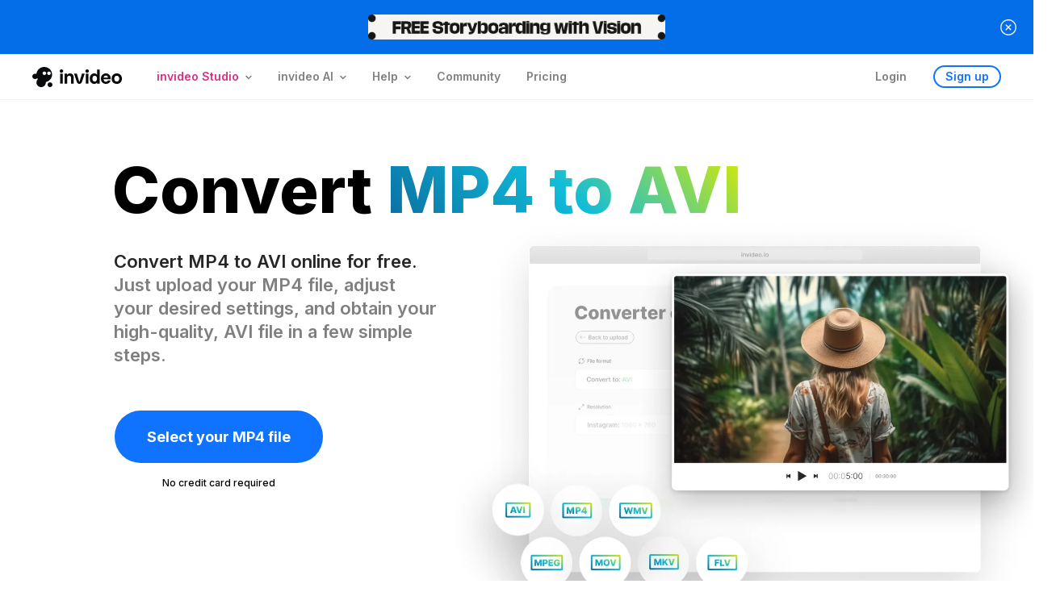

--- FILE ---
content_type: text/html; charset=utf-8
request_url: https://invideo.io/tools/convert/convert-mp4-to-avi/
body_size: 16955
content:
<!DOCTYPE html><html lang="en"><head><meta charSet="utf-8"/><meta name="viewport" content="width=device-width"/><title>Free MP4 to AVI Converter Tool. No Sign-up needed.  | InVideo.io</title><meta name="description" content="Convert MP4 videos to high-quality AVI files with InVideo&#x27;s online MP4 to AVI converter tool. No sign-up needed."/><meta name="keywords" content="Convert MP4 to AVI "/><link rel="canonical" href="https://invideo.io/tools/convert/convert-mp4-to-avi/"/><meta property="og:locale" content="en_US"/><meta property="og:type" content="article"/><meta property="og:title" content="Free MP4 to AVI Converter Tool. No Sign-up needed.  | InVideo.io"/><meta property="og:description" content="Convert MP4 videos to high-quality AVI files with InVideo&#x27;s online MP4 to AVI converter tool. No sign-up needed."/><meta property="og:url" content="https://invideo.io/tools/convert/convert-mp4-to-avi/"/><meta property="og:site_name" content="InVideo - Online Video Creator for Content and Marketing Videos"/><meta property="article:publisher" content="https://www.facebook.com/invideo.io/"/><meta property="fb:admins" content="198297767789959"/><meta property="fb:app_id" content="1907729596109046"/><meta name="twitter:card" content="summary_large_image"/><meta name="twitter:site" content="InVideo - Online Video Creator for Content and Marketing Videos"/><meta name="twitter:description" content="Convert MP4 videos to high-quality AVI files with InVideo&#x27;s online MP4 to AVI converter tool. No sign-up needed."/><meta name="twitter:title" content="Free MP4 to AVI Converter Tool. No Sign-up needed.  | InVideo.io"/><script type="application/ld+json">[{"@context":"https://schema.org","@type":"WebPage","url":"https://invideo.io/tools/convert/convert-mp4-to-avi/","name":"Free MP4 to AVI Converter Tool. No Sign-up needed.  | InVideo.io","publisher":{"logo":{"width":"190 px","height":"58 px","name":"InVideo Logo","url":"https://web-assets.invideo.io/common/prod/logos/green_logo_with_text.svg","@type":"ImageObject"},"name":"InVideo","url":"https://invideo.io","sameAs":["https://www.facebook.com/invideo.io/","https://twitter.com/@InVideoOfficial","https://www.instagram.com/invideo.io/","https://www.linkedin.com/company/invideoio","https://github.com/invideoio"],"@type":"Organization"},"description":"Convert MP4 videos to high-quality AVI files with InVideo's online MP4 to AVI converter tool. No sign-up needed."},{"@context":"https://schema.org","@type":"SoftwareApplication","name":"InVideo","description":"Stop spending thousands on video creation. Boost your video marketing with our easy-to-use, time-saving and cost-effective video templates.","image":"https://web-assets.invideo.io/common/prod/logos/green_logo_with_text.svg","operatingSystem":"Windows, MacOS, Chrome OS, Linux","applicationCategory":"BrowserApplication","applicationSubCategory":"Video editor"},{"@context":"https://schema.org","@type":"FAQPage","mainEntity":[{"@type":"Question","name":"Do I have to install any software to convert MP4 to AVI?","acceptedAnswer":{"@type":"Answer","text":"<p>With InVideo's online MP4 to AVI converter, there's no need to install any software on your device. You can directly convert your MP4 files to AVI format from your web browser. It's a quick, simple, and efficient solution for all your video conversion needs.</p>"}},{"@type":"Question","name":"Is there any free MP4 to AVI converter available?","acceptedAnswer":{"@type":"Answer","text":"<p>Yes, there are free MP4 to AVI converters available. InVideo offers a free online MP4 to AVI converter that allows you to convert your MP4 files to AVI format for free. With InVideo's online MP4 to AVI converter, you can upload your MP4 file, convert it to AVI, and download the converted file in three simple steps at ZERO cost. It's an efficient solution for converting your MP4 videos into AVI format.</p>"}},{"@type":"Question","name":"Is it possible to convert MP4 to AVI without losing quality?","acceptedAnswer":{"@type":"Answer","text":"<p>Absolutely! InVideo offers a seamless solution to convert MP4 files to AVI format without compromising quality. With its advanced technology, you can effortlessly transform your MP4 files to AVI while preserving every detail. Experience the convenience and excellence of MP4 to AVI conversion with InVideo.</p>"}},{"@type":"Question","name":"How to convert MP4 video online?","acceptedAnswer":{"@type":"Answer","text":"<p>To convert MP4 video online, follow these steps:\n</p><br /><p>1. Visit InVideo's MP4 converter tool</p><br /><p>2. Upload the MP4 video that you want to convert </p><br /><p>3. Select the desired output </p><br /><p>4. Initiate the converter process</p><br /><p>5. Once the conversion is complete, download the newly converted file</p>"}}]}]</script><link rel="preload" as="image" href="https://assets-static.invideo.io/images/large/Simplified_Editor_UI_8_1_01f7e73769.webp"/><meta name="next-head-count" content="21"/><link rel="icon" type="image/x-icon" href="https://web-assets.invideo.io/favicons/prod/white_favicon.ico" media="(prefers-color-scheme: dark)"/><link rel="icon" type="image/x-icon" href="https://web-assets.invideo.io/favicons/prod/black_favicon.ico" media="(prefers-color-scheme: light)"/><meta name="msapplication-TileColor" content="#ffffff"/><meta name="msapplication-TileImage" content="https://web-assets.invideo.io/favicons/prod/white_favicon.ico"/><link rel="profile" href="https://gmpg.org/xfn/11"/><meta name="google-site-verification" content="ywOOKd96bDgGs-0wzaQ2K7qrsuucrTty9iOwJUL7bn4"/><meta itemProp="applicationCategory" content="BusinessApplication"/><meta itemProp="applicationSuite" content="invideo"/><link rel="preconnect" href="//www.google-analytics.com"/><link rel="preconnect" href="//d360zdw5tkn3j9.cloudfront.net"/><link rel="preconnect" href="//cdn.moengage.com"/><link rel="preload" href="/web-tools-assets/_next/static/media/e4af272ccee01ff0-s.p.woff2" as="font" type="font/woff2" crossorigin="anonymous" data-next-font="size-adjust"/><link rel="preload" href="/web-tools-assets/_next/static/css/0de5621ab69e3988.css" as="style"/><link rel="stylesheet" href="/web-tools-assets/_next/static/css/0de5621ab69e3988.css" data-n-g=""/><noscript data-n-css=""></noscript><script defer="" nomodule="" src="/web-tools-assets/_next/static/chunks/polyfills-78c92fac7aa8fdd8.js"></script><script src="/web-tools-assets/_next/static/chunks/webpack-1afb8f67e4966082.js" defer=""></script><script src="/web-tools-assets/_next/static/chunks/framework-ae34976ebf8bf892.js" defer=""></script><script src="/web-tools-assets/_next/static/chunks/main-8cb26259054fc7ca.js" defer=""></script><script src="/web-tools-assets/_next/static/chunks/pages/_app-67a2402051b9422c.js" defer=""></script><script src="/web-tools-assets/_next/static/chunks/75-ea410cb4274f299c.js" defer=""></script><script src="/web-tools-assets/_next/static/chunks/77-8e4090d5b17f89be.js" defer=""></script><script src="/web-tools-assets/_next/static/chunks/381-83b6e976029f9760.js" defer=""></script><script src="/web-tools-assets/_next/static/chunks/236-6ff8aad3db9230c9.js" defer=""></script><script src="/web-tools-assets/_next/static/chunks/701-e68657d47017022a.js" defer=""></script><script src="/web-tools-assets/_next/static/chunks/80-c77f3d1b5753d2c0.js" defer=""></script><script src="/web-tools-assets/_next/static/chunks/pages/tools/convert/%5Bid%5D-3dbc0ba8eeb66d1b.js" defer=""></script><script src="/web-tools-assets/_next/static/qVsX5-qPxUQzSUGBBWCbX/_buildManifest.js" defer=""></script><script src="/web-tools-assets/_next/static/qVsX5-qPxUQzSUGBBWCbX/_ssgManifest.js" defer=""></script></head><body><div id="__next"><main class="__className_142667"><main><div class="iv-px-15 iv-py-20 iv-bg-grey-5 iv-hidden"><div class="iv-flex iv-items-center"><button class="iv-button iv-transition iv-duration-150 iv-ease-in iv-inline-block iv-pr-15"><img elementype="native" src="https://web-assets.invideo.io/common/prod/header-icons/cross.svg" alt="cross" width="10px" height="10px"/></button><div class="iv-inline-block iv-pr-15"><div class="iv-flex iv-justify-center iv-items-center iv-w-[62px] iv-h-[62px] iv-text-grey-0 iv-text-[20px] iv-rounded-[14px] iv-font-extrabold iv-gradient-blue-deepblue-raspberry">Filmr</div></div><div class="iv-flex sm:iv-flex-col iv-justify-between sm:iv-justify-center iv-items-center sm:iv-items-start iv-w-full"><div class="iv-inline-block"><div class="iv-text-body-xl iv-text-grey-85 iv-font-bold">Edit videos on the go</div><div class="iv-pt-5 iv-text-grey-40 iv-text-body-l iv-font-medium">with InVideo companion mobile app</div></div><div class="sm:iv-pt-5"><a href="https://play.google.com/store/apps/details?id=com.filmrapp.videoeditor" target="_self" class="iv-flex iv-justify-center iv-items-center"><span class="iv-pr-5 iv-text-blue iv-text-body-l iv-font-medium">Download on the Play store</span><span class="iv-relative iv-inline-block"><img elementype="native" src="https://web-assets.invideo.io/common/prod/header-icons/angle-right-blue.svg" alt="angle right" width="4" height="7"/></span></a></div></div></div></div><section class="iv-h-[67px] iv-shrink-0 iv-z-[51] sm:iv-w-full iv-transition-all iv-duration-500 iv-ease-in-out iv-block"><a href="https://ai.invideo.io/signup?nextURL=/agents-models&amp;ux_source=landing-page-banner" class="iv-z-20 iv-fixed iv-bg-[#046EE8] iv-w-full iv-h-[67px] iv-flex iv-flex-wrap iv-justify-center iv-items-center iv-transition-all iv-duration-500 iv-ease-in-out"><picture class="Image iv-relative iv-block sm:iv-hidden iv-w-[368px]"><img loading="eager" src="https://web-assets.invideo.io/common/prod/landing-pages/banner/visition-web-banner.png?ver=20251211" alt="Free Storyboarding with Vision" width="368" height="40"/></picture><picture class="Image iv-relative iv-hidden sm:iv-block iv-w-[240px] iv-h-[32px]"><img loading="eager" src="https://web-assets.invideo.io/common/prod/landing-pages/banner/vision-mob-banner.png?ver=20251211" alt="Free Storyboarding with Vision" width="240" height="32"/></picture><picture class="Image iv-inline-block iv-absolute iv-right-[21px]"><img loading="eager" src="https://web-assets.invideo.io/common/prod/header-icons/rounded-close.svg" alt="close" width="20" height="20"/></picture></a></section><div class="xl:iv-max-w-[1440px] iv-container iv-mx-auto"><div class="xl:iv-px-[24px] md:iv-px-25 lg:iv-px-40"><div class="iv-grid iv-grid-cols-12"><div class="xl:iv-col-span-10 iv-col-span-12 xl:iv-col-start-2"><div class="iv-flex"><a href="https://invideo.io/workflow/marketing-templates" class="iv-align-middle iv-self-center"><div class="iv-flex iv-items-center iv-gap-2 iv-relative iv-w-[120px] iv-h-32 iv-overflow-hidden"><svg width="56" height="56" viewBox="0 0 56 56" fill="none" xmlns="http://www.w3.org/2000/svg" class="iv-absolute iv-h-[25px] iv-w-[25px]" style="opacity:1;animation:fish-cycle 53s ease-in-out infinite;animation-delay:1s;animation-fill-mode:both"><path d="M7.80596 38.791C3.49485 38.791 -1.92859e-07 36.3179 0 33.2671C1.5636e-07 30.7937 2.29722 28.7 5.46418 27.9961L27.3209 27.9961C23.4546 34.4443 16.1635 38.791 7.80596 38.791Z" fill="url(#paint0_linear_67_1547)"></path><path d="M7.74121 14.8144C7.74121 7.18494 13.7863 1 21.2434 1C35.6997 1 48.3113 11.8704 54.9989 27.9965L55.0004 27.9965C48.3127 44.1277 35.7006 55.0017 21.2438 55.0017C13.7865 55.0017 7.74121 48.8148 7.74121 41.1828C7.74121 34.9951 11.7149 29.7574 17.1931 27.9965C11.7151 26.2361 7.74121 21.0001 7.74121 14.8144Z" fill="url(#paint1_linear_67_1547)"></path><path d="M21.2431 0.99C13.7857 0.99 7.74023 7.17804 7.74023 14.8114C7.74023 21.0001 11.714 26.2388 17.1922 28L55.0002 28C48.3124 11.8659 35.7001 0.99 21.2431 0.99Z" fill="url(#paint2_linear_67_1547)"></path><path d="M27.1535 41.2268C23.2604 41.2268 20.1045 38.1956 20.1045 34.4565C20.1045 31.425 22.1789 28.8588 25.0388 27.9961L44.7759 27.9961C41.2846 35.8993 34.7005 41.2268 27.1535 41.2268Z" fill="url(#paint3_linear_67_1547)" fill-opacity="0.7"></path><path fill-rule="evenodd" clip-rule="evenodd" d="M40.4388 22.6638C41.9675 22.6638 43.2067 21.4245 43.2067 19.8959C43.2067 18.3672 41.9675 17.1279 40.4388 17.1279C38.9101 17.1279 37.6709 18.3672 37.6709 19.8959C37.6709 21.4245 38.9101 22.6638 40.4388 22.6638Z" fill="white"></path><path d="M7.80596 17.2012C3.49485 17.2012 -1.92859e-07 19.6743 0 22.7251C1.5636e-07 25.1985 2.29722 27.2922 5.46418 27.9961L27.3209 27.9961C23.4546 21.5479 16.1635 17.2012 7.80596 17.2012Z" fill="url(#paint4_linear_67_1547)"></path><defs><linearGradient id="paint0_linear_67_1547" x1="2.29355e-08" y1="33.2944" x2="27" y2="33.2944" gradientUnits="userSpaceOnUse"><stop stop-color="#00A0F5"></stop><stop offset="1" stop-color="#4F3CE4" stop-opacity="0"></stop></linearGradient><linearGradient id="paint1_linear_67_1547" x1="31" y1="-15.5" x2="31.3708" y2="55.0017" gradientUnits="userSpaceOnUse"><stop stop-color="#44DEF8"></stop><stop offset="0.505208" stop-color="#5836C7"></stop><stop offset="1" stop-color="#432CB6"></stop></linearGradient><linearGradient id="paint2_linear_67_1547" x1="31.3702" y1="28" x2="31" y2="-6.5" gradientUnits="userSpaceOnUse"><stop stop-color="#41D4EE" stop-opacity="0"></stop><stop offset="1" stop-color="#40DBF0"></stop></linearGradient><linearGradient id="paint3_linear_67_1547" x1="20.1045" y1="27.9961" x2="20.1045" y2="41.2268" gradientUnits="userSpaceOnUse"><stop stop-color="#276EEC" stop-opacity="0"></stop><stop offset="1" stop-color="white"></stop></linearGradient><linearGradient id="paint4_linear_67_1547" x1="2.29355e-08" y1="22.4995" x2="27" y2="22.4995" gradientUnits="userSpaceOnUse"><stop stop-color="#00A0F5"></stop><stop offset="1" stop-opacity="0"></stop></linearGradient></defs></svg><svg width="56" height="56" viewBox="0 0 20 20" fill="none" xmlns="http://www.w3.org/2000/svg" class="iv-absolute iv-h-[25px] iv-w-[25px]" style="transform:translateY(-16rem);opacity:0;animation:ghost-cycle 53s ease-in-out infinite;animation-delay:1s;animation-fill-mode:both"><path fill-rule="evenodd" clip-rule="evenodd" d="M4.30458 11.5071C3.85447 11.8258 3.30176 12.016 2.70479 12.016C1.19514 12.016 0 10.7996 0 9.36483C0 7.89888 1.19514 6.71363 2.70479 6.71363C2.89044 6.71363 3.07182 6.73156 3.24715 6.76572C3.67157 6.84843 4.16504 6.58788 4.24357 6.16608C4.89743 2.65423 8.00472 0 11.8163 0C16.1138 0 19.6054 3.37397 19.6054 7.54704C19.6054 10.9463 17.1868 13.915 13.898 14.8152C13.6094 14.8943 13.4137 15.165 13.4137 15.462C13.4137 17.9179 11.3142 20 8.73015 20C6.14612 20 4.10042 17.9179 4.10042 15.462C4.10042 14.2838 4.55144 13.2115 5.29742 12.4055C5.48879 12.1987 5.52271 11.8855 5.36687 11.6513C5.14558 11.3186 4.63165 11.2755 4.30458 11.5071ZM10.216 6.27367C10.216 5.32086 10.9928 4.5505 11.974 4.5505C12.9552 4.5505 13.7525 5.32086 13.7525 6.27367C13.7525 7.20621 12.9552 7.99684 11.974 7.99684C10.9928 7.99684 10.216 7.20621 10.216 6.27367ZM14.7823 6.27367C14.7823 5.32086 15.5591 4.5505 16.5403 4.5505C17.5215 4.5505 18.3187 5.32086 18.3187 6.27367C18.3187 7.20621 17.5215 7.99684 16.5403 7.99684C15.5591 7.99684 14.7823 7.20621 14.7823 6.27367Z" fill="#080A0C"></path><path d="M15.138 17.6307C15.138 16.3208 16.206 15.2617 17.555 15.2617C18.904 15.2617 20 16.3208 20 17.6307C20 18.9128 18.904 19.9998 17.555 19.9998C16.206 19.9998 15.138 18.9128 15.138 17.6307Z" fill="#080A0C"></path></svg><svg width="77" height="18" viewBox="0 0 77 18" fill="none" xmlns="http://www.w3.org/2000/svg" class="iv-ml-[34px]"><path d="M70.6573 17.9982C67.0693 17.9982 64.2915 15.6196 64.2915 11.5154C64.2915 7.38794 67.0925 5.00938 70.6573 5.00938C74.2453 5.00938 77 7.38794 77 11.5154C77 15.6196 74.2453 17.9982 70.6573 17.9982ZM67.5555 11.5154C67.5555 13.964 69.0138 15.1299 70.6573 15.1299C72.3009 15.1299 73.7361 13.964 73.7361 11.5154C73.7361 9.04361 72.3009 7.87764 70.6573 7.87764C69.0138 7.87764 67.5555 9.04361 67.5555 11.5154Z" fill="#080A0C"></path><path d="M57.1888 17.9982C53.7629 17.9982 51.0314 15.5963 51.0314 11.4921C51.0314 7.43458 53.8786 5.00938 57.1657 5.00938C60.9389 5.00938 63.5546 7.92428 63.0222 12.3549H54.2258C54.5036 14.3371 55.661 15.3165 57.1888 15.3165C58.3694 15.3165 59.3648 14.7568 59.6657 13.7308H62.9759C62.4204 16.4125 60.2213 17.9982 57.1888 17.9982ZM54.3184 10.1396H59.6657C59.5963 8.5539 58.6009 7.69109 57.1425 7.69109C55.8694 7.69109 54.712 8.46063 54.3184 10.1396Z" fill="#080A0C"></path><path d="M42.5387 17.9982C39.7377 17.9982 37.1451 15.6663 37.1451 11.5154C37.1451 7.34128 39.7377 5.00936 42.5387 5.00936C44.1822 5.00936 45.4091 5.63898 46.1498 6.59507V0.27555H49.4137V17.6484H46.2655V16.2959C45.5248 17.2986 44.2748 17.9982 42.5387 17.9982ZM40.4553 11.5154C40.4553 13.9873 41.7748 15.1066 43.3026 15.1066C44.8072 15.1066 46.1498 13.894 46.1498 11.5154C46.1498 9.02027 44.8303 7.90095 43.3026 7.90095C41.7748 7.90095 40.4553 9.02027 40.4553 11.5154Z" fill="#080A0C"></path><path d="M32.2677 17.6484V5.35918H35.5316V17.6484H32.2677Z" fill="#080A0C"></path><path d="M33.8872 0C32.6988 0 31.758 0.947736 31.758 2.11993C31.758 3.26719 32.6988 4.23987 33.8872 4.23987C35.0756 4.23987 36.0411 3.26719 36.0411 2.11993C36.0411 0.947736 35.0756 0 33.8872 0Z" fill="#080A0C"></path><path d="M5.89588 17.6484V5.35917H9.04405V6.8516C9.57647 6.01211 10.8033 5.00938 12.7709 5.00938C15.5719 5.00938 17.2154 6.96819 17.2154 9.62659V17.6484H13.9515V10.3028C13.9515 8.99697 13.1645 7.90097 11.7524 7.90097C10.3172 7.90097 9.1598 9.04361 9.1598 10.6526V17.6484H5.89588Z" fill="#080A0C"></path><path d="M0.509659 17.6484V5.35918H3.77358V17.6484H0.509659Z" fill="#080A0C"></path><path d="M2.12916 0C0.940789 0 0 0.947736 0 2.11993C0 3.26719 0.940789 4.23987 2.12916 4.23987C3.31752 4.23987 4.28307 3.26719 4.28307 2.11993C4.28307 0.947736 3.31752 0 2.12916 0Z" fill="#080A0C"></path><path d="M24.2959 18C22.9092 18 21.6775 17.1074 21.2366 15.783L17.7665 5.35918H21.1694L24.0446 15.0575C24.0821 15.184 24.1976 15.2706 24.3285 15.2706C24.4595 15.2706 24.575 15.184 24.6124 15.0575L27.4877 5.35918H30.8905L27.4205 15.783C26.9796 17.1074 25.7479 18 24.3612 18H24.2959Z" fill="#080A0C"></path></svg></div></a><div class="iv-flex-grow iv-relative iv-z-10"><div class="iv-pt-[12px] iv-flex xl:iv-pl-4 lg:iv-pl-4 md:iv-pl-[14px]"><span class="iv-header-link  iv-text-hot-pink iv-header-link iv-cursor-pointer iv-pl-30 md:iv-pl-15 md:iv-pr-[11px] iv-pr-2 iv-pt-5 md:iv-pt-10 iv-pb-[18px] md:iv-pb-[24px] iv-text-body-xl md:iv-text-body-m iv-text-grey-50 dark:iv-text-grey-20 iv-font-semibold">invideo Studio<img src="https://web-assets.invideo.io/common/prod/header-icons/angle-bottom-v1.svg" alt="angle bottom" height="8" width="8" class="iv-inline-block iv-ml-8"/></span><span class="iv-header-link  iv-text-grey-50 iv-header-link iv-cursor-pointer iv-pl-30 md:iv-pl-15 md:iv-pr-[11px] iv-pr-2 iv-pt-5 md:iv-pt-10 iv-pb-[18px] md:iv-pb-[24px] iv-text-body-xl md:iv-text-body-m iv-text-grey-50 dark:iv-text-grey-20 iv-font-semibold">invideo AI<img src="https://web-assets.invideo.io/common/prod/header-icons/angle-bottom-v1.svg" alt="angle bottom" height="8" width="8" class="iv-inline-block iv-ml-8"/></span><span class="iv-header-link  iv-text-grey-50 iv-header-link iv-cursor-pointer iv-pl-30 md:iv-pl-15 md:iv-pr-[11px] iv-pr-2 iv-pt-5 md:iv-pt-10 iv-pb-[18px] md:iv-pb-[24px] iv-text-body-xl md:iv-text-body-m iv-text-grey-50 dark:iv-text-grey-20 iv-font-semibold">Help<img src="https://web-assets.invideo.io/common/prod/header-icons/angle-bottom-v1.svg" alt="angle bottom" height="8" width="8" class="iv-inline-block iv-ml-8"/></span><a href="https://www.facebook.com/groups/invideo.io/" class="iv-pl-30 iv-pr-2 iv-pb-[18px] iv-pt-5 md:iv-pt-10 iv-text-body-xl md:iv-text-body-m  iv-text-grey-50 dark:iv-text-grey-20 iv-font-semibold iv-cursor-pointer">Community</a><a href="https://invideo.io/studio-pricing" class="iv-pl-30 iv-pr-2 iv-pb-[18px] iv-pt-5 md:iv-pt-10 iv-text-body-xl md:iv-text-body-m  iv-text-grey-50 dark:iv-text-grey-20 iv-font-semibold iv-cursor-pointer">Pricing</a><div class="iv-flex-grow"></div><div class="xl:iv-pt-2 lg:iv-pt-2 md:iv-pt-5"><button class="iv-inline-block iv-text-body-xl md:iv-text-body-m iv-text-black-50 dark:iv-text-grey-30 iv-font-semibold iv-cursor-pointer" type="button">Login</button><button class="iv-button iv-transition iv-duration-150 iv-ease-in iv-inline-flex iv-justify-center iv-items-center iv-cursor-pointer iv-rounded-3xl iv-border-2 iv-border-blue dark:iv-border-blue iv-ml-[33px] md:iv-ml-[28px] iv-px-[13px] iv-h-28 iv-text-body-xl md:iv-text-body-m hover:iv-text-grey-0 dark:hover:iv-text-grey-0 hover:iv-bg-blue dark:hover:iv-bg-blue iv-font-semibold iv-leading-none iv-text-blue dark:iv-text-light-blue" type="button">Sign up</button></div></div></div></div></div></div></div></div><hr class="iv-border-t iv-border-solid iv-border-grey-5"/><section class="iv-pt-100 lg:iv-pt-80 md:iv-pt-75 sm:iv-pt-50 iv-px-20"><div class="iv-grid iv-grid-cols-12"><div class="iv-col-span-12 xl:iv-col-start-2 lg:iv-col-start-2 xl:iv-pl-5 lg:iv-pl-20"><h1 class="iv-text-heading-5xl lg:iv-text-heading-4xl md:iv-text-heading-4xl sm:iv-text-heading-s iv-m-heading-5xl lg:iv-m-heading-4xl md:iv-m-heading-4xl sm:iv-m-heading-m md:iv-text-center sm:iv-text-center iv-text-grey-100 iv-font-extrabold"><span class="iv-block"><span class="iv-decoration-clone">Convert </span><span class="iv-text-gradient-green iv-decoration-clone">MP4 to AVI </span></span><span class="iv-block"><span class="iv-decoration-clone"></span><span class="iv-decoration-clone"></span></span></h1></div></div></section><section class="iv-relative md:iv-mt-5 xl:iv-pt-75 lg:iv-pt-50 md:iv-pt-50 sm:iv-pt-[33px] iv-px-20 lg:iv-pl-40"><div class="iv-grid iv-grid-cols-12"><div class="xl:iv-col-start-2 lg:iv-col-start-2 iv-col-span-4 md:iv-col-span-12 sm:iv-col-span-12 xl:iv-pl-3 md:iv-text-center sm:iv-text-center"><div class="iv-inline-block iv-pb-50 md:iv-pb-50 sm:iv-pb-40 lg:iv-mb-4 md:iv-mb-3 lg:iv-mr-4 md:iv-px-10 xl:iv-text-heading-3xs lg:iv-text-heading-4xs md:iv-text-heading-4xs sm:iv-text-body-2xl xl:iv-m-heading-3xs lg:iv-m-heading-4xs md:iv-m-heading-4xs sm:iv-m-body-2xl iv-font-semibold"><span class="iv-text-black-85 md:iv-inline sm:iv-inline">Convert MP4 to AVI online for free. </span><span class="iv-text-black-50 md:iv-inline sm:iv-inline"> Just upload your MP4 file, adjust your desired settings, and obtain your high-quality, AVI file in a few simple steps.</span><div class="iv-text-black-50 md:iv-inline sm:iv-inline"></div></div><div class="iv-inline-block iv-text-center"><button class="iv-button iv-transition iv-duration-150 iv-ease-in iv-flex iv-justify-center iv-items-center iv-cursor-pointer iv-h-65 sm:iv-h-52 iv-rounded-full iv-bg-blue hover:iv-bg-blue-strong iv-transition iv-px-40 sm:iv-px-25 iv-mb-6 sm:iv-mb-10 md:iv-mx-auto sm:iv-mx-auto iv-text-grey-0 iv-text-body-3xl sm:iv-text-body-2xl iv-font-bold">Select your MP4 file </button><div class="iv-pt-10 md:iv-pb-0 sm:iv-pt-1 sm:iv-pb-0 md:iv-mx-auto sm:iv-mx-auto iv-text-grey-100 iv-text-body-m sm:iv-text-body-xs iv-font-medium">No credit card required</div></div></div><div class="md:iv-relative sm:iv-relative iv-col-span-7 md:iv-col-span-12 sm:iv-col-span-12 xl:iv-w-[960px] lg:iv-w-[760px] xl:iv-h-[620px] lg:iv-h-[540px] md:iv-max-h-[600px] sm:iv-max-h-[355px] xl:-iv-mt-75 lg:-iv-mt-60"><div class="iv-hero-video iv-h-full"><img elementype="native" src="https://assets-static.invideo.io/images/large/Simplified_Editor_UI_8_1_01f7e73769.webp" alt="hero" width="100%" height="100%" class="iv-w-full iv-h-full iv-object-contain iv-object-top iv-aspect-[1.548]"/></div></div></div></section><section class="sm:iv-pt-15 md:iv-pt-[90px] lg:iv-pt-10 sm:iv-px-20 md:iv-px-25 lg:iv-px-40 xl:iv-px-40 iv-pt-150 md:iv-pt-100 sm:iv-pt-75"><div class="iv-container iv-mx-auto"><h2 class="iv-mb-20 md:iv-mb-50 lg:iv-mb-40 xl:iv-mb-64 iv-text-grey-85 iv-text-center iv-text-heading-2xs md:iv-text-heading-2xl lg:iv-text-heading-2xl xl:iv-text-heading-4xl iv-font-extrabold">Convert MP4 to AVI in three steps</h2><div class="iv-grid iv-grid-cols-4 md:iv-grid-cols-8 lg:iv-grid-cols-12 xl:iv-grid-cols-12 sm:iv-gap-20 md:iv-gap-[27px] lg:iv-gap-40 xl:iv-gap-40"><div class="iv-col-span-4 md:iv-col-span-8"><div class="iv-rounded-3xl iv-overflow-hidden iv-h-full"><div style="--guide-img-url:url(https://web-assets.invideo.io/tools/prod/v1-guide-desktop_1x-1.webp)" class="iv-guide-img iv-h-full iv-bg-no-repeat iv-bg-cover"><div class="sm:iv-p-25 md:iv-p-35 lg:iv-p-35 xl:iv-p-40 iv-text-grey-0 iv-h-full"><div class="md:iv-grid lg:iv-grid md:iv-grid-cols-2 lg:iv-grid-cols-1 md:iv-gap-25 iv-h-full xl:iv-flex xl:iv-flex-col xl:iv-justify-between"><div class="sm:iv-pt-10"><div class="iv-flex iv-justify-center iv-items-center sm:iv-w-9 sm:iv-h-36 md:iv-w-10 md:iv-h-[40px] lg:iv-w-12 lg:iv-h-[48px] xl:iv-w-11 xl:iv-h-[44px] sm:iv-m-auto lg:iv-m-auto xl:iv-m-auto iv-text-center iv-rounded-full iv-border-2 iv-border-grey-0 iv-border-solid iv-body-3xl lg:iv-text-heading-3xs xl:iv-text-heading-3xs iv-font-medium">1</div><h3 class="iv-pt-30 sm:iv-pt-40 lg:iv-pt-25 sm:iv-text-center lg:iv-text-center xl:iv-text-center sm:iv-m-heading-4xs md:iv-m-heading-2xs lg:iv-m-heading-2xs xl:iv-m-heading-s sm:iv-text-heading-4xs md:iv-text-heading-2xs lg:iv-text-heading-2xs xl:iv-text-heading-s iv-font-bold"><span class="iv-inline-block lg:iv-block xl:iv-block">Upload your video</span></h3><div class="sm:iv-pt-20 md:iv-pt-20 lg:iv-pt-25 xl:iv-pt-30 sm:iv-m-body-xl md:iv-m-body-2xl lg:iv-m-body-2xl xl:iv-m-body-3xl sm:iv-text-center lg:iv-text-center xl:iv-text-center sm:iv-text-body-xl md:iv-text-body-2xl lg:iv-text-body-2xl xl:iv-text-body-3xl iv-font-medium">Upload any file upto 800 MB.</div></div><div class="md:iv-place-self-center lg:iv-place-self-center iv-w-full"><div class="iv-relative iv-flex iv-justify-center iv-w-full iv-h-[170px] sm:iv-h-[168px] sm:iv-mt-15 lg:iv-mt-30 xl:iv-mt-25"><img elementype="native" src="https://assets-static.invideo.io/images/large/Export_43d857a81b.webp" alt="" class="iv-object-contain iv-h-full iv-w-full" loading="lazy"/></div></div></div></div></div></div></div><div class="iv-col-span-4 md:iv-col-span-8"><div class="iv-rounded-3xl iv-overflow-hidden iv-h-full"><div style="--guide-img-url:url(https://web-assets.invideo.io/tools/prod/v1-guide-desktop_1x-2.webp)" class="iv-guide-img iv-h-full iv-bg-no-repeat iv-bg-cover"><div class="sm:iv-p-25 md:iv-p-35 lg:iv-p-35 xl:iv-p-40 iv-text-grey-0 iv-h-full"><div class="md:iv-grid lg:iv-grid md:iv-grid-cols-2 lg:iv-grid-cols-1 md:iv-gap-25 iv-h-full xl:iv-flex xl:iv-flex-col xl:iv-justify-between"><div class="sm:iv-pt-10"><div class="iv-flex iv-justify-center iv-items-center sm:iv-w-9 sm:iv-h-36 md:iv-w-10 md:iv-h-[40px] lg:iv-w-12 lg:iv-h-[48px] xl:iv-w-11 xl:iv-h-[44px] sm:iv-m-auto lg:iv-m-auto xl:iv-m-auto iv-text-center iv-rounded-full iv-border-2 iv-border-grey-0 iv-border-solid iv-body-3xl lg:iv-text-heading-3xs xl:iv-text-heading-3xs iv-font-medium">2</div><h3 class="iv-pt-30 sm:iv-pt-40 lg:iv-pt-25 sm:iv-text-center lg:iv-text-center xl:iv-text-center sm:iv-m-heading-4xs md:iv-m-heading-2xs lg:iv-m-heading-2xs xl:iv-m-heading-s sm:iv-text-heading-4xs md:iv-text-heading-2xs lg:iv-text-heading-2xs xl:iv-text-heading-s iv-font-bold"><span class="iv-inline-block lg:iv-block xl:iv-block">Output settings</span></h3><div class="sm:iv-pt-20 md:iv-pt-20 lg:iv-pt-25 xl:iv-pt-30 sm:iv-m-body-xl md:iv-m-body-2xl lg:iv-m-body-2xl xl:iv-m-body-3xl sm:iv-text-center lg:iv-text-center xl:iv-text-center sm:iv-text-body-xl md:iv-text-body-2xl lg:iv-text-body-2xl xl:iv-text-body-3xl iv-font-medium">Choose output file type &amp; video quality.</div></div><div class="md:iv-place-self-center lg:iv-place-self-center iv-w-full"><div class="iv-relative iv-flex iv-justify-center iv-w-full iv-h-[170px] sm:iv-h-[168px] sm:iv-mt-15 lg:iv-mt-30 xl:iv-mt-25"><img elementype="native" src="https://assets-static.invideo.io/images/large/image2_0d136f6534.webp" alt="" class="iv-object-contain iv-h-full iv-w-full" loading="lazy"/></div></div></div></div></div></div></div><div class="iv-col-span-4 md:iv-col-span-8"><div class="iv-rounded-3xl iv-overflow-hidden iv-h-full"><div style="--guide-img-url:url(https://web-assets.invideo.io/tools/prod/v1-guide-desktop_1x-3.webp)" class="iv-guide-img iv-h-full iv-bg-no-repeat iv-bg-cover"><div class="sm:iv-p-25 md:iv-p-35 lg:iv-p-35 xl:iv-p-40 iv-text-grey-0 iv-h-full"><div class="md:iv-grid lg:iv-grid md:iv-grid-cols-2 lg:iv-grid-cols-1 md:iv-gap-25 iv-h-full xl:iv-flex xl:iv-flex-col xl:iv-justify-between"><div class="sm:iv-pt-10"><div class="iv-flex iv-justify-center iv-items-center sm:iv-w-9 sm:iv-h-36 md:iv-w-10 md:iv-h-[40px] lg:iv-w-12 lg:iv-h-[48px] xl:iv-w-11 xl:iv-h-[44px] sm:iv-m-auto lg:iv-m-auto xl:iv-m-auto iv-text-center iv-rounded-full iv-border-2 iv-border-grey-0 iv-border-solid iv-body-3xl lg:iv-text-heading-3xs xl:iv-text-heading-3xs iv-font-medium">3</div><h3 class="iv-pt-30 sm:iv-pt-40 lg:iv-pt-25 sm:iv-text-center lg:iv-text-center xl:iv-text-center sm:iv-m-heading-4xs md:iv-m-heading-2xs lg:iv-m-heading-2xs xl:iv-m-heading-s sm:iv-text-heading-4xs md:iv-text-heading-2xs lg:iv-text-heading-2xs xl:iv-text-heading-s iv-font-bold"><span class="iv-inline-block lg:iv-block xl:iv-block">Download</span></h3><div class="sm:iv-pt-20 md:iv-pt-20 lg:iv-pt-25 xl:iv-pt-30 sm:iv-m-body-xl md:iv-m-body-2xl lg:iv-m-body-2xl xl:iv-m-body-3xl sm:iv-text-center lg:iv-text-center xl:iv-text-center sm:iv-text-body-xl md:iv-text-body-2xl lg:iv-text-body-2xl xl:iv-text-body-3xl iv-font-medium">Preview and download converted file.</div></div><div class="md:iv-place-self-center lg:iv-place-self-center iv-w-full"><div class="iv-relative iv-flex iv-justify-center iv-w-full iv-h-[170px] sm:iv-h-[168px] sm:iv-mt-15 lg:iv-mt-30 xl:iv-mt-25"><img elementype="native" src="https://assets-static.invideo.io/images/large/image3_d26aa78f92.webp" alt="" class="iv-object-contain iv-h-full iv-w-full" loading="lazy"/></div></div></div></div></div></div></div></div><div class="md:iv-pt-[60px] lg:iv-pt-[60px] xl:iv-pt-80 iv-text-center iv-w-full iv-hidden lg:iv-flex xl:iv-flex iv-justify-center iv-items-center iv-flex-col"><button class="iv-flex iv-items-center iv-h-65 iv-px-40 iv-rounded-full iv-bg-blue hover:iv-bg-blue-strong iv-text-grey-0 md:iv-text-body-3xl lg:iv-text-body-3xl xl:iv-text-body-3xl md:iv-m-body-3xl lg:iv-m-body-3xl xl:iv-m-body-3xl iv-font-bold" type="button">Convert MP4</button></div></div></section><div class=""><section class="iv-px-20 sm:iv-pt-60 md:iv-pt-[130px] lg:iv-pt-100 xl:iv-pt-150"><div class="iv-container iv-mx-auto"><div class="sm:iv-pb-40 iv-pb-50 xl:iv-pb-75"><h2 class="iv-text-grey-85 dark:iv-text-grey-0 iv-text-center sm:iv-m-heading-xs md:iv-m-heading-2xl lg:iv-m-heading-2xl xl:iv-m-heading-3xl sm:iv-text-heading-xs md:iv-text-heading-2xl lg:iv-text-heading-2xl xl:iv-text-heading-3xl iv-font-extrabold">Frequently <span>Asked Questions</span></h2></div><div class="iv-grid iv-grid-cols-4 md:iv-grid-cols-8 lg:iv-grid-cols-12 xl:iv-grid-cols-12 iv-gap-20 md:iv-gap-25 lg:iv-gap-40 xl:iv-gap-40"><div class="iv-col-span-4 md:iv-col-start-2 md:iv-col-end-8 lg:iv-col-start-3 lg:iv-col-end-11 xl:iv-col-start-3 xl:iv-col-end-11"><div data-accordion-component="Accordion" class="accordion"><div data-accordion-component="AccordionItem" class="sm:iv-py-15 md:iv-py-20 lg:iv-py-25 xl:iv-py-30 first:iv-pt-[0] sm:iv-text-heading-6xs md:iv-text-heading-4xs lg:iv-text-heading-3xs xl:iv-text-heading-2xs sm:iv-m-heading-6xs md:iv-m-heading-4xs lg:iv-m-heading-3xs xl:iv-m-heading-2xs iv-font-semibold dark:iv-text-white-85 iv-border-black-10 dark:iv-border-white-10 iv-border-b"><div data-accordion-component="AccordionItemHeading" role="heading" class="accordion__heading" aria-level="3"><div class="iv-flex iv-justify-between iv-items-center iv-bg-transparent iv-border-0 sm:iv-text-heading-6xs md:iv-text-heading-4xs lg:iv-text-heading-3xs xl:iv-text-heading-2xs iv-outline-none" id="accordion__heading-0" aria-disabled="false" aria-expanded="false" aria-controls="accordion__panel-0" role="button" tabindex="0" data-accordion-component="AccordionItemButton">Do I have to install any software to convert MP4 to AVI?<div><div class="iv-relative sm:iv-w-[20px] md:iv-w-[24px] lg:iv-w-[28px] xl:iv-w-[32px] sm:iv-h-[20px] md:iv-h-[24px] lg:iv-h-[28px] xl:iv-h-[32px] iv-flex"><img src="https://web-assets.invideo.io/tools/prod/rounded-close.svg" alt="collapse" width="28" height="28"/></div></div></div></div><div data-accordion-component="AccordionItemPanel" class="accordion__panel" aria-hidden="true" id="accordion__panel-0" hidden=""><div class="iv-text-black-70 dark:iv-text-white-70 sm:iv-pt-[6px] md:iv-pt-[9px] lg:iv-pt-[9px] xl:iv-pt-20 sm:iv-text-body-xl md:iv-text-body-2xl lg:iv-text-body-3xl xl:iv-text-body-4xl iv-font-medium"><span class="iv-block iv-pt-10 sm:iv-pt-5">With InVideo's online MP4 to AVI converter, there's no need to install any software on your device. You can directly convert your MP4 files to AVI format from your web browser. It's a quick, simple, and efficient solution for all your video conversion needs.</span></div></div></div><div data-accordion-component="AccordionItem" class="sm:iv-py-15 md:iv-py-20 lg:iv-py-25 xl:iv-py-30 first:iv-pt-[0] sm:iv-text-heading-6xs md:iv-text-heading-4xs lg:iv-text-heading-3xs xl:iv-text-heading-2xs sm:iv-m-heading-6xs md:iv-m-heading-4xs lg:iv-m-heading-3xs xl:iv-m-heading-2xs iv-font-semibold dark:iv-text-white-85 iv-border-black-10 dark:iv-border-white-10 iv-border-b"><div data-accordion-component="AccordionItemHeading" role="heading" class="accordion__heading" aria-level="3"><div class="iv-flex iv-justify-between iv-items-center iv-bg-transparent iv-border-0 sm:iv-text-heading-6xs md:iv-text-heading-4xs lg:iv-text-heading-3xs xl:iv-text-heading-2xs iv-outline-none" id="accordion__heading-1" aria-disabled="false" aria-expanded="false" aria-controls="accordion__panel-1" role="button" tabindex="0" data-accordion-component="AccordionItemButton">Is there any free MP4 to AVI converter available?<div><div class="iv-relative sm:iv-w-[20px] md:iv-w-[24px] lg:iv-w-[28px] xl:iv-w-[32px] sm:iv-h-[20px] md:iv-h-[24px] lg:iv-h-[28px] xl:iv-h-[32px] iv-flex"><img src="https://web-assets.invideo.io/tools/prod/rounded-close.svg" alt="collapse" width="28" height="28"/></div></div></div></div><div data-accordion-component="AccordionItemPanel" class="accordion__panel" aria-hidden="true" id="accordion__panel-1" hidden=""><div class="iv-text-black-70 dark:iv-text-white-70 sm:iv-pt-[6px] md:iv-pt-[9px] lg:iv-pt-[9px] xl:iv-pt-20 sm:iv-text-body-xl md:iv-text-body-2xl lg:iv-text-body-3xl xl:iv-text-body-4xl iv-font-medium"><span class="iv-block iv-pt-10 sm:iv-pt-5">Yes, there are free MP4 to AVI converters available. InVideo offers a free online MP4 to AVI converter that allows you to convert your MP4 files to AVI format for free. With InVideo's online MP4 to AVI converter, you can upload your MP4 file, convert it to AVI, and download the converted file in three simple steps at ZERO cost. It's an efficient solution for converting your MP4 videos into AVI format.</span></div></div></div><div data-accordion-component="AccordionItem" class="sm:iv-py-15 md:iv-py-20 lg:iv-py-25 xl:iv-py-30 first:iv-pt-[0] sm:iv-text-heading-6xs md:iv-text-heading-4xs lg:iv-text-heading-3xs xl:iv-text-heading-2xs sm:iv-m-heading-6xs md:iv-m-heading-4xs lg:iv-m-heading-3xs xl:iv-m-heading-2xs iv-font-semibold dark:iv-text-white-85 iv-border-black-10 dark:iv-border-white-10 iv-border-b"><div data-accordion-component="AccordionItemHeading" role="heading" class="accordion__heading" aria-level="3"><div class="iv-flex iv-justify-between iv-items-center iv-bg-transparent iv-border-0 sm:iv-text-heading-6xs md:iv-text-heading-4xs lg:iv-text-heading-3xs xl:iv-text-heading-2xs iv-outline-none" id="accordion__heading-2" aria-disabled="false" aria-expanded="false" aria-controls="accordion__panel-2" role="button" tabindex="0" data-accordion-component="AccordionItemButton">Is it possible to convert MP4 to AVI without losing quality?<div><div class="iv-relative sm:iv-w-[20px] md:iv-w-[24px] lg:iv-w-[28px] xl:iv-w-[32px] sm:iv-h-[20px] md:iv-h-[24px] lg:iv-h-[28px] xl:iv-h-[32px] iv-flex"><img src="https://web-assets.invideo.io/tools/prod/rounded-close.svg" alt="collapse" width="28" height="28"/></div></div></div></div><div data-accordion-component="AccordionItemPanel" class="accordion__panel" aria-hidden="true" id="accordion__panel-2" hidden=""><div class="iv-text-black-70 dark:iv-text-white-70 sm:iv-pt-[6px] md:iv-pt-[9px] lg:iv-pt-[9px] xl:iv-pt-20 sm:iv-text-body-xl md:iv-text-body-2xl lg:iv-text-body-3xl xl:iv-text-body-4xl iv-font-medium"><span class="iv-block iv-pt-10 sm:iv-pt-5">Absolutely! InVideo offers a seamless solution to convert MP4 files to AVI format without compromising quality. With its advanced technology, you can effortlessly transform your MP4 files to AVI while preserving every detail. Experience the convenience and excellence of MP4 to AVI conversion with InVideo.</span></div></div></div><div data-accordion-component="AccordionItem" class="sm:iv-py-15 md:iv-py-20 lg:iv-py-25 xl:iv-py-30 first:iv-pt-[0] sm:iv-text-heading-6xs md:iv-text-heading-4xs lg:iv-text-heading-3xs xl:iv-text-heading-2xs sm:iv-m-heading-6xs md:iv-m-heading-4xs lg:iv-m-heading-3xs xl:iv-m-heading-2xs iv-font-semibold dark:iv-text-white-85 iv-border-black-10 dark:iv-border-white-10 iv-border-b"><div data-accordion-component="AccordionItemHeading" role="heading" class="accordion__heading" aria-level="3"><div class="iv-flex iv-justify-between iv-items-center iv-bg-transparent iv-border-0 sm:iv-text-heading-6xs md:iv-text-heading-4xs lg:iv-text-heading-3xs xl:iv-text-heading-2xs iv-outline-none" id="accordion__heading-3" aria-disabled="false" aria-expanded="false" aria-controls="accordion__panel-3" role="button" tabindex="0" data-accordion-component="AccordionItemButton">How to convert MP4 video online?<div><div class="iv-relative sm:iv-w-[20px] md:iv-w-[24px] lg:iv-w-[28px] xl:iv-w-[32px] sm:iv-h-[20px] md:iv-h-[24px] lg:iv-h-[28px] xl:iv-h-[32px] iv-flex"><img src="https://web-assets.invideo.io/tools/prod/rounded-close.svg" alt="collapse" width="28" height="28"/></div></div></div></div><div data-accordion-component="AccordionItemPanel" class="accordion__panel" aria-hidden="true" id="accordion__panel-3" hidden=""><div class="iv-text-black-70 dark:iv-text-white-70 sm:iv-pt-[6px] md:iv-pt-[9px] lg:iv-pt-[9px] xl:iv-pt-20 sm:iv-text-body-xl md:iv-text-body-2xl lg:iv-text-body-3xl xl:iv-text-body-4xl iv-font-medium"><span class="iv-block iv-pt-10 sm:iv-pt-5">To convert MP4 video online, follow these steps:
</span><span class="iv-block iv-pt-10 sm:iv-pt-5">1. Visit InVideo's MP4 converter tool</span><span class="iv-block iv-pt-10 sm:iv-pt-5">2. Upload the MP4 video that you want to convert </span><span class="iv-block iv-pt-10 sm:iv-pt-5">3. Select the desired output </span><span class="iv-block iv-pt-10 sm:iv-pt-5">4. Initiate the converter process</span><span class="iv-block iv-pt-10 sm:iv-pt-5">5. Once the conversion is complete, download the newly converted file</span></div></div></div></div></div></div></div></section></div><div class="iv-container iv-max-w-7xl iv-mx-auto md:iv-px-20 sm:iv-px-20 iv-pt-200 md:iv-pt-150 sm:iv-pt-100"><div class="iv-flex iv-flex-col iv-py-30 iv-px-35 sm:iv-px-20 sm:iv-py-15 iv-bg-grey-5 iv-rounded-30 sm:iv-rounded-25"><div class="iv-mb-20 sm:iv-mb-5"><h3 class="iv-text-heading-s sm:iv-text-heading-3xs iv-font-extrabold iv-text-grey-85">Discover more:</h3></div><div class="iv-flex iv-flex-wrap"><a href="https://invideo.io/tools/convert/convert-m4a-to-flac/" rel="noopener noreferrer" target="_blank" class="iv-py-5 iv-px-15 iv-mr-10 iv-my-5 iv-bg-grey-10 iv-rounded-30 iv-text-body-xl iv-font-semibold iv-text-grey-70">Convert M4A to FLAC</a><a href="https://invideo.io/tools/convert/convert-m4a-to-mp3/" rel="noopener noreferrer" target="_blank" class="iv-py-5 iv-px-15 iv-mr-10 iv-my-5 iv-bg-grey-10 iv-rounded-30 iv-text-body-xl iv-font-semibold iv-text-grey-70">Convert M4A to MP3</a><a href="https://invideo.io/tools/convert/convert-m4a-to-ogg/" rel="noopener noreferrer" target="_blank" class="iv-py-5 iv-px-15 iv-mr-10 iv-my-5 iv-bg-grey-10 iv-rounded-30 iv-text-body-xl iv-font-semibold iv-text-grey-70">Convert M4A to OGG</a><a href="https://invideo.io/tools/convert/convert-m4a-to-opus/" rel="noopener noreferrer" target="_blank" class="iv-py-5 iv-px-15 iv-mr-10 iv-my-5 iv-bg-grey-10 iv-rounded-30 iv-text-body-xl iv-font-semibold iv-text-grey-70">Convert M4A to OPUS</a><a href="https://invideo.io/tools/convert/convert-avi-to-aac/" rel="noopener noreferrer" target="_blank" class="iv-py-5 iv-px-15 iv-mr-10 iv-my-5 iv-bg-grey-10 iv-rounded-30 iv-text-body-xl iv-font-semibold iv-text-grey-70">Convert AVI to AAC</a><a href="https://invideo.io/tools/convert/convert-avi-to-flac/" rel="noopener noreferrer" target="_blank" class="iv-py-5 iv-px-15 iv-mr-10 iv-my-5 iv-bg-grey-10 iv-rounded-30 iv-text-body-xl iv-font-semibold iv-text-grey-70">Convert AVI to FLAC</a><a href="https://invideo.io/tools/convert/convert-avi-to-m4a/" rel="noopener noreferrer" target="_blank" class="iv-py-5 iv-px-15 iv-mr-10 iv-my-5 iv-bg-grey-10 iv-rounded-30 iv-text-body-xl iv-font-semibold iv-text-grey-70">Convert AVI to M4A</a><a href="https://invideo.io/tools/convert/convert-avi-to-mp3/" rel="noopener noreferrer" target="_blank" class="iv-py-5 iv-px-15 iv-mr-10 iv-my-5 iv-bg-grey-10 iv-rounded-30 iv-text-body-xl iv-font-semibold iv-text-grey-70">Convert AVI to MP3</a><a href="https://invideo.io/tools/convert/convert-avi-to-ogg/" rel="noopener noreferrer" target="_blank" class="iv-py-5 iv-px-15 iv-mr-10 iv-my-5 iv-bg-grey-10 iv-rounded-30 iv-text-body-xl iv-font-semibold iv-text-grey-70">Convert AVI to OGG</a><a href="https://invideo.io/tools/convert/convert-avi-to-flv/" rel="noopener noreferrer" target="_blank" class="iv-py-5 iv-px-15 iv-mr-10 iv-my-5 iv-bg-grey-10 iv-rounded-30 iv-text-body-xl iv-font-semibold iv-text-grey-70">Convert AVI to FLV</a><a href="https://invideo.io/tools/convert/convert-avi-to-gif/" rel="noopener noreferrer" target="_blank" class="iv-py-5 iv-px-15 iv-mr-10 iv-my-5 iv-bg-grey-10 iv-rounded-30 iv-text-body-xl iv-font-semibold iv-text-grey-70">Convert AVI to GIF</a><a href="https://invideo.io/tools/convert/convert-avi-to-mkv/" rel="noopener noreferrer" target="_blank" class="iv-py-5 iv-px-15 iv-mr-10 iv-my-5 iv-bg-grey-10 iv-rounded-30 iv-text-body-xl iv-font-semibold iv-text-grey-70">Convert AVI to MKV</a></div></div></div><section class="iv-mt-200 lg:iv-mt-150 md:iv-mt-100 sm:iv-mt-75 sm:iv-pt-64 md:iv-pt-100 lg:iv-pt-[91px] xl:iv-pt-[137px] lg:iv-px-40 iv-bg-grey-100 iv-text-grey-0 iv-overflow-hidden"><div class="iv-container iv-mx-auto"><div class="iv-grid sm:iv-grid-cols-4 md:iv-grid-cols-8 lg:iv-grid-cols-12 xl:iv-grid-cols-12 sm:iv-gap-20 md:iv-gap-25 lg:iv-gap-40 xl:iv-gap-40"><div class="sm:iv-col-span-4 md:iv-col-span-8 lg:iv-col-start-2 lg:iv-col-span-11 xl:iv-col-start-2 xl:iv-col-span-11"><div class="sm:iv-pb-40 md:iv-pb-[55px] lg:iv-pb-80 xl:iv-pb-80 sm:iv-pt-10 sm:iv-px-30 md:iv-px-60"><h2 class="iv-text-center md:iv-text-left lg:iv-text-left xl:iv-text-left iv-m-heading-s md:iv-m-heading-2xl lg:iv-m-heading-4xl xl:iv-m-heading-5xl iv-text-heading-s md:iv-text-heading-2xl lg:iv-text-heading-4xl xl:iv-text-heading-5xl iv-font-extrabold"><span>For Advanced Editing </span><span class="iv-block sm:iv-inline"><span>Try the </span><span class="iv-text-gradient-green">InVideo Editor</span></span></h2></div></div></div><div class="sm:iv-px-30 md:iv-px-60"><div class="iv-grid sm:iv-grid-cols-4 md:iv-grid-cols-8 lg:iv-grid-cols-12 xl:iv-grid-cols-12 md:iv-gap-25 lg:iv-gap-40 xl:iv-gap-40"><div class="sm:iv-col-span-4 md:iv-col-span-3 lg:iv-col-start-2 lg:iv-col-end-6 xl:iv-col-start-2 xl:iv-col-end-6 sm:iv-pb-35 sm:iv-text-center md:iv-text-left lg:iv-text-left xl:iv-text-left"><div class="iv-text-left sm:iv-text-center iv-font-semibold"><span class="sm:iv-m-body-2xl md:iv-m-heading-4xs lg:iv-m-heading-4xs xl:iv-m-heading-3xs sm:iv-text-body-2xl md:iv-text-heading-4xs lg:iv-text-heading-4xs xl:iv-text-heading-3xs">It is power-packed with 5000+ customizable templates, video stock footage from iStock, filters, and everything else you need. <span class="iv-text-grey-50">Try InVideo’s full-featured video editor. </span></span></div><div class="iv-inline-block iv-pt-40 sm:iv-pt-50"><button class="iv-button iv-transition iv-duration-150 iv-ease-in iv-flex iv-justify-center iv-items-center sm:iv-w-[222px] md:iv-w-[222px] lg:iv-w-[268px] xl:iv-w-[268px] sm:iv-h-[52px] md:iv-h-[52px]  lg:iv-h-[65px] xl:iv-h-[65px] iv-rounded-full iv-bg-blue hover:iv-bg-blue-strong iv-text-grey-0 iv-font-bold"><span class="sm:iv-m-body-2xl md:iv-m-body-xl lg:iv-m-body-3xl xl:iv-m-body-3xl sm:iv-text-body-2xl md:iv-text-body-xl lg:iv-text-body-3xl xl:iv-text-body-3xl">Get Started - It’s Free!</span></button><div class="iv-py-[16px] sm:iv-pt-10 iv-text-center iv-text-body-m sm:iv-text-body-xs iv-font-medium iv-text-grey-50">No credit card required</div></div></div><div class="iv-relative sm:iv-col-span-4 md:iv-col-span-5 lg:iv-col-span-7 xl:iv-col-span-7 sm:iv-h-[312px] md:iv-h-[433px] lg:iv-h-[538px] xl:iv-h-[650px]"><div class="iv-promotion-img"><div class="iv-relative iv-w-full iv-h-full"><img elementype="native" src="https://assets-static.invideo.io/images/large/Simplified_editor_UI_781f221a34.webp" alt="" class="iv-object-contain" width="1043" height="650" loading="lazy"/></div></div></div></div></div></div></section><footer class="iv-pb-50 iv-pt-80 iv-bg-black-4 dark:iv-bg-black-90"><div class="xl:iv-container xl:iv-mx-auto iv-px-20 lg:iv-px-40 md:iv-px-25"><div class="iv-grid iv-grid-cols-12 iv-gap-40 md:iv-gap-25 sm:iv-gap-20 iv-relative iv-z-10"><div class="xl:iv-col-start-3 xl:iv-col-span-4 iv-col-span-6"><div class="iv-grid iv-grid-cols-12 sm:iv-grid-cols-6 xl:iv-gap-40 lg:iv-gap-40 md:iv-gap-25"><div class="iv-col-span-6"><h2 class="xl:iv-text-body-l iv-text-body-m iv-m-body-xl iv-text-grey-70 dark:iv-text-grey-0 iv-font-semibold">Products</h2><div class="iv-flex iv-flex-col iv-items-baseline iv-mt-15 xl:iv-mb-35 iv-mb-30 xl:iv-pb-2 lg:iv-py-1 md:iv-pt-2"><a target="" rel="noreferrer" class="xl:iv-pb-5 iv-pb-7 xl:iv-pt-4 iv-text-grey-60 dark:iv-text-white-30 xl:iv-text-body-l iv-text-body-m" href="https://ai.invideo.io/"><div class="iv-flex iv-gap-[3px]"><span>invideo AI</span></div></a><a target="" rel="noreferrer" class="xl:iv-pb-5 iv-pb-7 xl:iv-pt-4 iv-text-grey-60 dark:iv-text-white-30 xl:iv-text-body-l iv-text-body-m" href="https://studio.invideo.io/"><div class="iv-flex iv-gap-[3px]"><span>invideo Studio</span></div></a></div><h2 class="xl:iv-text-body-l iv-text-body-m iv-m-body-xl iv-text-hot-pink iv-font-semibold">invideo AI</h2><div class="iv-flex iv-flex-col iv-items-baseline iv-mt-15 xl:iv-mb-35 iv-mb-30 xl:iv-pb-2 lg:iv-py-1 md:iv-pt-2"><a target="" rel="noreferrer" class="xl:iv-pb-5 iv-pb-7 xl:iv-pt-4 iv-text-grey-60 dark:iv-text-white-30 xl:iv-text-body-l iv-text-body-m" href="https://invideo.io/make/ai-video-generator/"><div class="iv-flex iv-gap-[3px]"><span>AI Video Generator</span></div></a><a target="" rel="noreferrer" class="xl:iv-pb-5 iv-pb-7 xl:iv-pt-4 iv-text-grey-60 dark:iv-text-white-30 xl:iv-text-body-l iv-text-body-m" href="https://invideo.io/make/ai-avatar-generator/"><div class="iv-flex iv-gap-[3px]"><span>AI Avatar Generator</span></div></a><a target="" rel="noreferrer" class="xl:iv-pb-5 iv-pb-7 xl:iv-pt-4 iv-text-grey-60 dark:iv-text-white-30 xl:iv-text-body-l iv-text-body-m" href="https://invideo.io/make/ugc-ads/"><div class="iv-flex iv-gap-[3px]"><span>UGC Ads</span></div></a><a target="" rel="noreferrer" class="xl:iv-pb-5 iv-pb-7 xl:iv-pt-4 iv-text-grey-60 dark:iv-text-white-30 xl:iv-text-body-l iv-text-body-m" href="https://invideo.io/make/ai-image-generator/"><div class="iv-flex iv-gap-[3px]"><span>AI Image Generator</span></div></a><a target="" rel="noreferrer" class="xl:iv-pb-5 iv-pb-7 xl:iv-pt-4 iv-text-grey-60 dark:iv-text-white-30 xl:iv-text-body-l iv-text-body-m" href="https://invideo.io/make/ai-art-generator/"><div class="iv-flex iv-gap-[3px]"><span>AI Art Generator</span></div></a><a target="" rel="noreferrer" class="xl:iv-pb-5 iv-pb-7 xl:iv-pt-4 iv-text-grey-60 dark:iv-text-white-30 xl:iv-text-body-l iv-text-body-m" href="https://invideo.io/make/ai-animation-generator/"><div class="iv-flex iv-gap-[3px]"><span>Animation Maker</span></div></a><a target="" rel="noreferrer" class="xl:iv-pb-5 iv-pb-7 xl:iv-pt-4 iv-text-grey-60 dark:iv-text-white-30 xl:iv-text-body-l iv-text-body-m" href="https://invideo.io/make/link-to-video/"><div class="iv-flex iv-gap-[3px]"><span>Link to Video</span></div></a><a target="" rel="noreferrer" class="xl:iv-pb-5 iv-pb-7 xl:iv-pt-4 iv-text-grey-60 dark:iv-text-white-30 xl:iv-text-body-l iv-text-body-m" href="https://invideo.io/make/online-movie-maker/"><div class="iv-flex iv-gap-[3px]"><span>Movie Maker</span></div></a><a target="" rel="noreferrer" class="xl:iv-pb-5 iv-pb-7 xl:iv-pt-4 iv-text-grey-60 dark:iv-text-white-30 xl:iv-text-body-l iv-text-body-m" href="https://invideo.io/make/meme-generator/"><div class="iv-flex iv-gap-[3px]"><span>AI Video Meme Generator</span></div></a><a target="" rel="noreferrer" class="xl:iv-pb-5 iv-pb-7 xl:iv-pt-4 iv-text-grey-60 dark:iv-text-white-30 xl:iv-text-body-l iv-text-body-m" href="https://invideo.io/make/tiktok-video-editor/"><div class="iv-flex iv-gap-[3px]"><span>TikTok Video Maker</span></div></a><a target="" rel="noreferrer" class="xl:iv-pb-5 iv-pb-7 xl:iv-pt-4 iv-text-grey-60 dark:iv-text-white-30 xl:iv-text-body-l iv-text-body-m" href="https://invideo.io/make/clipmaker/"><div class="iv-flex iv-gap-[3px]"><span>AI Clip Generator</span></div></a><a target="" rel="noreferrer" class="xl:iv-pb-5 iv-pb-7 xl:iv-pt-4 iv-text-grey-60 dark:iv-text-white-30 xl:iv-text-body-l iv-text-body-m" href="https://invideo.io/make/ai-youtube-shorts-generator/"><div class="iv-flex iv-gap-[3px]"><span>Youtube Shorts Maker</span></div></a><a target="" rel="noreferrer" class="xl:iv-pb-5 iv-pb-7 xl:iv-pt-4 iv-text-grey-60 dark:iv-text-white-30 xl:iv-text-body-l iv-text-body-m" href="https://invideo.io/make/ai-subtitle-generator/"><div class="iv-flex iv-gap-[3px]"><span>AI Subtitle Generator</span></div></a><a target="" rel="noreferrer" class="xl:iv-pb-5 iv-pb-7 xl:iv-pt-4 iv-text-grey-60 dark:iv-text-white-30 xl:iv-text-body-l iv-text-body-m" href="https://invideo.io/tools/ai-voiceover-generator/"><div class="iv-flex iv-gap-[3px]"><span>Voiceover Generator</span></div></a><a target="" rel="noreferrer" class="xl:iv-pb-5 iv-pb-7 xl:iv-pt-4 iv-text-grey-60 dark:iv-text-white-30 xl:iv-text-body-l iv-text-body-m" href="https://invideo.io/make/slideshow-maker/"><div class="iv-flex iv-gap-[3px]"><span>Slideshow Maker</span></div></a></div></div><div class="iv-col-span-6"><h2 class="xl:iv-text-body-l iv-text-body-m iv-m-body-xl iv-text-grey-70 dark:iv-text-grey-0 iv-font-semibold">invideo Studio</h2><div class="iv-flex iv-flex-col iv-items-baseline iv-mt-15 xl:iv-mb-35 iv-mb-30 xl:iv-pb-2 lg:iv-py-1 md:iv-pt-2"><a target="" rel="noreferrer" class="xl:iv-pb-5 iv-pb-7 xl:iv-pt-4 iv-text-grey-60 dark:iv-text-white-30 xl:iv-text-body-l iv-text-body-m" href="https://invideo.io/make/online-video-editor/"><div class="iv-flex iv-gap-[3px]"><span>Online Video Editor</span></div></a><a target="" rel="noreferrer" class="xl:iv-pb-5 iv-pb-7 xl:iv-pt-4 iv-text-grey-60 dark:iv-text-white-30 xl:iv-text-body-l iv-text-body-m" href="https://invideo.io/make/video-collage-maker/"><div class="iv-flex iv-gap-[3px]"><span>Video Collage Maker</span></div></a><a target="" rel="noreferrer" class="xl:iv-pb-5 iv-pb-7 xl:iv-pt-4 iv-text-grey-60 dark:iv-text-white-30 xl:iv-text-body-l iv-text-body-m" href="https://invideo.io/make/picture-video-maker/"><div class="iv-flex iv-gap-[3px]"><span>Picture Video Maker</span></div></a><a target="" rel="noreferrer" class="xl:iv-pb-5 iv-pb-7 xl:iv-pt-4 iv-text-grey-60 dark:iv-text-white-30 xl:iv-text-body-l iv-text-body-m" href="https://invideo.io/make/instagram-video-editor/"><div class="iv-flex iv-gap-[3px]"><span>Instagram Video Editor</span></div></a><a target="" rel="noreferrer" class="xl:iv-pb-5 iv-pb-7 xl:iv-pt-4 iv-text-grey-60 dark:iv-text-white-30 xl:iv-text-body-l iv-text-body-m" href="https://invideo.io/make/video-maker/"><div class="iv-flex iv-gap-[3px]"><span>Online Video Maker</span></div></a><a target="" rel="noreferrer" class="xl:iv-pb-5 iv-pb-7 xl:iv-pt-4 iv-text-grey-60 dark:iv-text-white-30 xl:iv-text-body-l iv-text-body-m" href="https://invideo.io/make/facebook-video-editor/"><div class="iv-flex iv-gap-[3px]"><span>Facebook Video Editor</span></div></a><a target="" rel="noreferrer" class="xl:iv-pb-5 iv-pb-7 xl:iv-pt-4 iv-text-grey-60 dark:iv-text-white-30 xl:iv-text-body-l iv-text-body-m" href="https://invideo.io/make/add-music-to-video-online/"><div class="iv-flex iv-gap-[3px]"><span>Add Music to Video</span></div></a><a target="" rel="noreferrer" class="xl:iv-pb-5 iv-pb-7 xl:iv-pt-4 iv-text-grey-60 dark:iv-text-white-30 xl:iv-text-body-l iv-text-body-m" href="https://invideo.io/make/add-text-to-gif/"><div class="iv-flex iv-gap-[3px]"><span>Add Text to GIF</span></div></a></div></div></div></div><div class="xl:iv-col-span-4 iv-col-span-6"><div class="iv-grid iv-grid-cols-12 sm:iv-grid-cols-6 xl:iv-gap-40 lg:iv-gap-40 md:iv-gap-25"><div class="iv-col-span-6"><h2 class="xl:iv-text-body-l iv-text-body-m iv-m-body-xl iv-text-grey-70 dark:iv-text-grey-0 iv-font-semibold">Quick Tools</h2><div class="iv-flex iv-flex-col iv-items-baseline iv-mt-15 xl:iv-mb-35 iv-mb-30 xl:iv-pb-2 lg:iv-py-1 md:iv-pt-2"><a target="" rel="noreferrer" class="xl:iv-pb-5 iv-pb-7 xl:iv-pt-4 iv-text-grey-60 dark:iv-text-white-30 xl:iv-text-body-l iv-text-body-m" href="https://invideo.io/make/sora/"><div class="iv-flex iv-gap-[3px]"><span>Sora 2 x Invideo</span></div></a><a target="" rel="noreferrer" class="xl:iv-pb-5 iv-pb-7 xl:iv-pt-4 iv-text-grey-60 dark:iv-text-white-30 xl:iv-text-body-l iv-text-body-m" href="https://invideo.io/make/googleveo/"><div class="iv-flex iv-gap-[3px]"><span>Veo 3.1 x Invideo</span></div></a><a target="" rel="noreferrer" class="xl:iv-pb-5 iv-pb-7 xl:iv-pt-4 iv-text-grey-60 dark:iv-text-white-30 xl:iv-text-body-l iv-text-body-m" href="https://invideo.io/tools/rotate-video/"><div class="iv-flex iv-gap-[3px]"><span>Rotate Video</span></div></a><a target="" rel="noreferrer" class="xl:iv-pb-5 iv-pb-7 xl:iv-pt-4 iv-text-grey-60 dark:iv-text-white-30 xl:iv-text-body-l iv-text-body-m" href="https://invideo.io/tools/video-trimmer/"><div class="iv-flex iv-gap-[3px]"><span>Trim Video</span></div></a><a target="" rel="noreferrer" class="xl:iv-pb-5 iv-pb-7 xl:iv-pt-4 iv-text-grey-60 dark:iv-text-white-30 xl:iv-text-body-l iv-text-body-m" href="https://invideo.io/tools/video-cutter/"><div class="iv-flex iv-gap-[3px]"><span>Cut Video</span></div></a><a target="" rel="noreferrer" class="xl:iv-pb-5 iv-pb-7 xl:iv-pt-4 iv-text-grey-60 dark:iv-text-white-30 xl:iv-text-body-l iv-text-body-m" href="https://invideo.io/tools/compress/video-compressor/"><div class="iv-flex iv-gap-[3px]"><span>Video Compressor</span></div></a><a target="" rel="noreferrer" class="xl:iv-pb-5 iv-pb-7 xl:iv-pt-4 iv-text-grey-60 dark:iv-text-white-30 xl:iv-text-body-l iv-text-body-m" href="https://invideo.io/tools/convert/video-converter/"><div class="iv-flex iv-gap-[3px]"><span>Video Converter</span></div></a><a target="" rel="noreferrer" class="xl:iv-pb-5 iv-pb-7 xl:iv-pt-4 iv-text-grey-60 dark:iv-text-white-30 xl:iv-text-body-l iv-text-body-m" href="https://invideo.io/tools/screen-recorder/"><div class="iv-flex iv-gap-[3px]"><span>Screen Recorder</span></div></a></div><h2 class="xl:iv-text-body-l iv-text-body-m iv-m-body-xl iv-text-grey-70 dark:iv-text-grey-0 iv-font-semibold">Templates</h2><div class="iv-flex iv-flex-col iv-items-baseline iv-mt-15 xl:iv-mb-35 iv-mb-30 xl:iv-pb-2 lg:iv-py-1 md:iv-pt-2"><a target="" rel="noreferrer" class="xl:iv-pb-5 iv-pb-7 xl:iv-pt-4 iv-text-grey-60 dark:iv-text-white-30 xl:iv-text-body-l iv-text-body-m" href="https://invideo.io/templates/marketing-videos/"><div class="iv-flex iv-gap-[3px]"><span>Marketing Templates</span></div></a><a target="" rel="noreferrer" class="xl:iv-pb-5 iv-pb-7 xl:iv-pt-4 iv-text-grey-60 dark:iv-text-white-30 xl:iv-text-body-l iv-text-body-m" href="https://invideo.io/templates/intro-videos/"><div class="iv-flex iv-gap-[3px]"><span>Intro Templates</span></div></a><a target="" rel="noreferrer" class="xl:iv-pb-5 iv-pb-7 xl:iv-pt-4 iv-text-grey-60 dark:iv-text-white-30 xl:iv-text-body-l iv-text-body-m" href="https://invideo.io/templates/real-estate-videos/"><div class="iv-flex iv-gap-[3px]"><span>Real Estate Templates</span></div></a><a target="" rel="noreferrer" class="xl:iv-pb-5 iv-pb-7 xl:iv-pt-4 iv-text-grey-60 dark:iv-text-white-30 xl:iv-text-body-l iv-text-body-m" href="https://invideo.io/templates/advertisement-videos/"><div class="iv-flex iv-gap-[3px]"><span>Advertisement Templates</span></div></a><a target="" rel="noreferrer" class="xl:iv-pb-5 iv-pb-7 xl:iv-pt-4 iv-text-grey-60 dark:iv-text-white-30 xl:iv-text-body-l iv-text-body-m" href="https://invideo.io/templates/social-media-videos/"><div class="iv-flex iv-gap-[3px]"><span>Social Media Templates</span></div></a><a target="" rel="noreferrer" class="xl:iv-pb-5 iv-pb-7 xl:iv-pt-4 iv-text-grey-60 dark:iv-text-white-30 xl:iv-text-body-l iv-text-body-m" href="https://invideo.io/templates/"><div class="iv-flex iv-gap-[3px]"><span>View all</span></div></a></div></div><div class="iv-col-span-6"><h2 class="xl:iv-text-body-l iv-text-body-m iv-m-body-xl iv-text-grey-70 dark:iv-text-grey-0 iv-font-semibold">Help</h2><div class="iv-flex iv-flex-col iv-items-baseline iv-mt-15 xl:iv-mb-35 iv-mb-30 xl:iv-pb-2 lg:iv-py-1 md:iv-pt-2"><span class="xl:iv-pb-5 iv-pb-7 xl:iv-pt-4 iv-text-grey-60 dark:iv-text-white-30 xl:iv-text-body-l iv-text-body-m iv-cursor-pointer" href="#"><span>Live chat 24/7</span></span><a target="" rel="noreferrer" class="xl:iv-pb-5 iv-pb-7 xl:iv-pt-4 iv-text-grey-60 dark:iv-text-white-30 xl:iv-text-body-l iv-text-body-m" href="mailto:support@invideo.io"><div class="iv-flex iv-gap-[3px]"><span>Email Us</span></div></a><a target="_blank" rel="noreferrer" class="xl:iv-pb-5 iv-pb-7 xl:iv-pt-4 iv-text-grey-60 dark:iv-text-white-30 xl:iv-text-body-l iv-text-body-m" href="https://help-studio.invideo.io"><div class="iv-flex iv-gap-[3px]"><span>Tutorials</span></div></a><a target="" rel="noreferrer" class="xl:iv-pb-5 iv-pb-7 xl:iv-pt-4 iv-text-grey-60 dark:iv-text-white-30 xl:iv-text-body-l iv-text-body-m" href="https://invideo.io/blog/"><div class="iv-flex iv-gap-[3px]"><span>Blog</span></div></a><a target="_blank" rel="noreferrer" class="xl:iv-pb-5 iv-pb-7 xl:iv-pt-4 iv-text-grey-60 dark:iv-text-white-30 xl:iv-text-body-l iv-text-body-m" href="https://www.youtube.com/channel/UCgxMiiBKk-xYskc2KNLiBTg"><div class="iv-flex iv-gap-[3px]"><span>Youtube Channel</span></div></a><a target="_blank" rel="noreferrer" class="xl:iv-pb-5 iv-pb-7 xl:iv-pt-4 iv-text-grey-60 dark:iv-text-white-30 xl:iv-text-body-l iv-text-body-m" href="https://www.instagram.com/invideo.io/"><div class="iv-flex iv-gap-[3px]"><span>Instagram Inspiration</span></div></a><a target="_blank" rel="noreferrer" class="xl:iv-pb-5 iv-pb-7 xl:iv-pt-4 iv-text-grey-60 dark:iv-text-white-30 xl:iv-text-body-l iv-text-body-m" href="https://www.facebook.com/groups/invideo.io/"><div class="iv-flex iv-gap-[3px]"><span>Community</span></div></a></div><h2 class="xl:iv-text-body-l iv-text-body-m iv-m-body-xl iv-text-grey-70 dark:iv-text-grey-0 iv-font-semibold">Company</h2><div class="iv-flex iv-flex-col iv-items-baseline iv-mt-15 xl:iv-mb-35 iv-mb-30 xl:iv-pb-2 lg:iv-py-1 md:iv-pt-2"><a target="_blank" rel="noreferrer" class="xl:iv-pb-5 iv-pb-7 xl:iv-pt-4 iv-text-grey-60 dark:iv-text-white-30 xl:iv-text-body-l iv-text-body-m" href="https://invideo.io/make/affiliate-program/"><div class="iv-flex iv-gap-[3px]"><span>Affiliate program</span></div></a></div><h2 class="xl:iv-text-body-l iv-text-body-m iv-m-body-xl iv-text-grey-70 dark:iv-text-grey-0 iv-font-semibold">Pricing</h2><div class="iv-flex iv-flex-col iv-items-baseline iv-mt-15 xl:iv-mb-35 iv-mb-30 xl:iv-pb-2 lg:iv-py-1 md:iv-pt-2"><a target="" rel="noreferrer" class="xl:iv-pb-5 iv-pb-7 xl:iv-pt-4 iv-text-grey-60 dark:iv-text-white-30 xl:iv-text-body-l iv-text-body-m" href="https://invideo.io/pricing/"><div class="iv-flex iv-gap-[3px]"><span>invideo AI</span></div></a><a target="" rel="noreferrer" class="xl:iv-pb-5 iv-pb-7 xl:iv-pt-4 iv-text-grey-60 dark:iv-text-white-30 xl:iv-text-body-l iv-text-body-m" href="https://invideo.io/studio-pricing"><div class="iv-flex iv-gap-[3px]"><span>invideo Studio</span></div></a></div></div></div></div><div class="iv-col-span-12"> <div class="iv-flex iv-justify-between iv-w-full iv-max-w-xs iv-px-5 xl:iv-pt-3 iv-m-auto xl:iv-mt-10 md:iv-mt-20"><a href="https://twitter.com/@InVideoOfficial" class="iv-flex" target="_blank" rel="noreferrer noopener"><img src="https://web-assets.invideo.io/common/prod/social-icons/icon-twitter.svg" alt="twitter logo" width="25" height="25" loading="lazy"/></a><a href="https://www.facebook.com/invideo.io/" class="iv-flex" target="_blank" rel="noreferrer noopener"><img src="https://web-assets.invideo.io/common/prod/social-icons/icon-fb.svg" alt="facebook logo" width="25" height="25" loading="lazy"/></a><a href="https://www.instagram.com/invideo.io/" class="iv-flex" target="_blank" rel="noreferrer noopener"><img src="https://web-assets.invideo.io/common/prod/social-icons/icon-snap.svg" alt="instagram logo" width="25" height="25" loading="lazy"/></a><a href="https://www.youtube.com/channel/UCgxMiiBKk-xYskc2KNLiBTg" class="iv-flex" target="_blank" rel="noreferrer noopener"><img src="https://web-assets.invideo.io/common/prod/social-icons/icon-yt.svg" alt="youtube logo" width="25" height="25" loading="lazy"/></a><a href="https://www.linkedin.com/company/invideoio" class="iv-flex" target="_blank" rel="noreferrer noopener"><img src="https://web-assets.invideo.io/common/prod/social-icons/icon-in.svg" alt="linkedin logo" width="25" height="25" loading="lazy"/></a><a href="https://in.pinterest.com/InVideo_Official/?eq=invideo_off&amp;etslf=8499" class="iv-flex" target="_blank" rel="noreferrer noopener"><img src="https://web-assets.invideo.io/common/prod/social-icons/icon-pin.svg" alt="pinterest logo" width="25" height="25" loading="lazy"/></a></div></div><div class="iv-col-span-12"> <div class="iv-flex iv-flex-col iv-justify-between iv-max-w-xs iv-w-full iv-px-5 iv-m-auto lg:iv-my-[-5px] md:iv-mt-10 iv-mt-1 iv-text-center iv-text-grey-60 dark:iv-text-white-15 xl:iv-text-body-m iv-text-body-s iv-font-medium"><div class="iv-mb-7"><a href="https://invideo.io/privacy-policy/">Privacy policy</a><span class="iv-mx-2">•</span><a href="https://invideo.io/terms-and-conditions/">Terms &amp; conditions</a></div><span>©<!-- -->2026<!-- --> <!-- -->invideo</span></div></div></div></div></footer></main></main></div><script id="__NEXT_DATA__" type="application/json">{"props":{"pageProps":{"_sentryTraceData":"ae859daf1d45434d93261c91e5818373-8c648d0d6881efa8-0","_sentryBaggage":"sentry-environment=production,sentry-release=1.5.2,sentry-transaction=%2Ftools%2Fconvert%2F%5Bid%5D,sentry-public_key=c70854f941344177a477b8c5fd1f3488,sentry-trace_id=ae859daf1d45434d93261c91e5818373,sentry-sample_rate=0","convertPageState":{"id":159,"Slug":"convert-mp4-to-avi","locale":"en","published_at":"2023-06-12T14:30:12.000Z","created_at":"2023-06-12T12:39:48.000Z","updated_at":"2023-07-25T10:46:31.000Z","GuideCards":{"id":227,"heading":"Convert MP4 to AVI in three steps","CTAText":"Convert MP4","CTAUrl":"https://invideo.io/tools/convert/convert-mov-to-mp4/editor/","GuideCardItems":[{"id":677,"heading1":"Upload your video","description":"Upload any file upto 800 MB.","heading2":"","cardImage":{"id":13677,"name":"Export.png","alternativeText":"","caption":"","width":720,"height":382,"formats":{"thumbnail":{"name":"thumbnail_Export.png","hash":"thumbnail_Export_43d857a81b","ext":".png","mime":"image/png","width":245,"height":130,"size":11.9,"path":null,"url":"https://assets-static.invideo.io/images/thumbnail/thumbnail_Export_43d857a81b.png"}},"hash":"Export_43d857a81b","ext":".png","mime":"image/png","size":42.68,"url":"https://assets-static.invideo.io/images/origin/Export_43d857a81b.png","previewUrl":null,"provider":"assets-s3","provider_metadata":null,"created_at":"2023-06-21T12:26:50.000Z","updated_at":"2023-06-21T12:26:50.000Z"},"cardBgImage":null},{"id":678,"heading1":"Output settings","description":"Choose output file type \u0026 video quality.","heading2":null,"cardImage":{"id":13678,"name":"image2.png","alternativeText":"","caption":"","width":720,"height":340,"formats":{"thumbnail":{"name":"thumbnail_image2.png","hash":"thumbnail_image2_0d136f6534","ext":".png","mime":"image/png","width":245,"height":116,"size":4.38,"path":null,"url":"https://assets-static.invideo.io/images/thumbnail/thumbnail_image2_0d136f6534.png"}},"hash":"image2_0d136f6534","ext":".png","mime":"image/png","size":9.46,"url":"https://assets-static.invideo.io/images/origin/image2_0d136f6534.png","previewUrl":null,"provider":"assets-s3","provider_metadata":null,"created_at":"2023-06-21T12:27:28.000Z","updated_at":"2023-06-22T07:44:43.000Z"},"cardBgImage":null},{"id":679,"heading1":"Download","description":"Preview and download converted file.","heading2":null,"cardImage":{"id":13679,"name":"image3.png","alternativeText":"","caption":"","width":720,"height":340,"formats":{"thumbnail":{"name":"thumbnail_image3.png","hash":"thumbnail_image3_d26aa78f92","ext":".png","mime":"image/png","width":245,"height":116,"size":32.74,"path":null,"url":"https://assets-static.invideo.io/images/thumbnail/thumbnail_image3_d26aa78f92.png"}},"hash":"image3_d26aa78f92","ext":".png","mime":"image/png","size":192.2,"url":"https://assets-static.invideo.io/images/origin/image3_d26aa78f92.png","previewUrl":null,"provider":"assets-s3","provider_metadata":null,"created_at":"2023-06-21T12:28:14.000Z","updated_at":"2023-06-22T07:45:04.000Z"},"cardBgImage":null}]},"ToolsHeroSection":null,"WhyToUseSection":null,"FAQSection":{"id":470,"title":{"id":1930,"plainHeading":"Frequently ","highlightedHeading":"Asked Questions"}},"FAQItems":[{"id":2099,"heading":"Do I have to install any software to convert MP4 to AVI?","description":[{"id":4292,"answer":"With InVideo's online MP4 to AVI converter, there's no need to install any software on your device. You can directly convert your MP4 files to AVI format from your web browser. It's a quick, simple, and efficient solution for all your video conversion needs."}]},{"id":2100,"heading":"Is there any free MP4 to AVI converter available?","description":[{"id":4293,"answer":"Yes, there are free MP4 to AVI converters available. InVideo offers a free online MP4 to AVI converter that allows you to convert your MP4 files to AVI format for free. With InVideo's online MP4 to AVI converter, you can upload your MP4 file, convert it to AVI, and download the converted file in three simple steps at ZERO cost. It's an efficient solution for converting your MP4 videos into AVI format."}]},{"id":2101,"heading":"Is it possible to convert MP4 to AVI without losing quality?","description":[{"id":4294,"answer":"Absolutely! InVideo offers a seamless solution to convert MP4 files to AVI format without compromising quality. With its advanced technology, you can effortlessly transform your MP4 files to AVI while preserving every detail. Experience the convenience and excellence of MP4 to AVI conversion with InVideo."}]},{"id":2102,"heading":"How to convert MP4 video online?","description":[{"id":4295,"answer":"To convert MP4 video online, follow these steps:\n"},{"id":4296,"answer":"1. Visit InVideo's MP4 converter tool"},{"id":4297,"answer":"2. Upload the MP4 video that you want to convert "},{"id":4298,"answer":"3. Select the desired output "},{"id":4299,"answer":"4. Initiate the converter process"},{"id":4300,"answer":"5. Once the conversion is complete, download the newly converted file"}]}],"SEOSection":{"id":5520,"Title":"Free MP4 to AVI Converter Tool. No Sign-up needed.  | InVideo.io","Description":"Convert MP4 videos to high-quality AVI files with InVideo's online MP4 to AVI converter tool. No sign-up needed.","CanonicalURL":"https://invideo.io/tools/convert/convert-mp4-to-avi/","RobotIndex":"index","RobotFollow":"follow","Keywords":"Convert MP4 to AVI ","Meta":[],"Hreflang":[]},"HowToSchema":[{"id":942,"Title":"How to Convert MP4 to AVI?","Description":null,"Step":[{"id":4132,"StepTitle":"Upload your video","StepDescription":"Upload any file up to 800 MB.","StepImage":{"id":13609,"name":"Media.png","alternativeText":"","caption":"","width":720,"height":464,"formats":{"thumbnail":{"name":"thumbnail_Media.png","hash":"thumbnail_Media_a77b0173e0","ext":".png","mime":"image/png","width":242,"height":156,"size":15.25,"path":null,"url":"https://assets-static.invideo.io/images/thumbnail/thumbnail_Media_a77b0173e0.png"}},"hash":"Media_a77b0173e0","ext":".png","mime":"image/png","size":56.39,"url":"https://assets-static.invideo.io/images/origin/Media_a77b0173e0.png","previewUrl":null,"provider":"assets-s3","provider_metadata":null,"created_at":"2023-06-01T11:12:08.000Z","updated_at":"2023-06-01T11:12:08.000Z"},"StepUrl":"https://invideo.io/tools/convert/convert-mp4-to-avi/","StepPosition":"1","StepName":"Upload your video"},{"id":4133,"StepTitle":"Choose output settings","StepDescription":"Choose output file type \u0026 video quality.","StepImage":{"id":13612,"name":"Frame 1214132527 (5).png","alternativeText":"","caption":"","width":720,"height":440,"formats":{"thumbnail":{"name":"thumbnail_Frame 1214132527 (5).png","hash":"thumbnail_Frame_1214132527_5_f3fc4a1126","ext":".png","mime":"image/png","width":245,"height":150,"size":5.53,"path":null,"url":"https://assets-static.invideo.io/images/thumbnail/thumbnail_Frame_1214132527_5_f3fc4a1126.png"}},"hash":"Frame_1214132527_5_f3fc4a1126","ext":".png","mime":"image/png","size":9.42,"url":"https://assets-static.invideo.io/images/origin/Frame_1214132527_5_f3fc4a1126.png","previewUrl":null,"provider":"assets-s3","provider_metadata":null,"created_at":"2023-06-01T11:28:09.000Z","updated_at":"2023-06-01T11:28:09.000Z"},"StepUrl":"https://invideo.io/tools/convert/convert-mp4-to-avi/","StepPosition":"2","StepName":"Choose output settings"},{"id":4134,"StepTitle":"Download your file","StepDescription":"Preview and download the converted file.","StepImage":{"id":13610,"name":"image3.png","alternativeText":"","caption":"","width":720,"height":444,"formats":{"thumbnail":{"name":"thumbnail_image3.png","hash":"thumbnail_image3_81c7eb663f","ext":".png","mime":"image/png","width":245,"height":151,"size":28.31,"path":null,"url":"https://assets-static.invideo.io/images/thumbnail/thumbnail_image3_81c7eb663f.png"}},"hash":"image3_81c7eb663f","ext":".png","mime":"image/png","size":149.11,"url":"https://assets-static.invideo.io/images/origin/image3_81c7eb663f.png","previewUrl":null,"provider":"assets-s3","provider_metadata":null,"created_at":"2023-06-01T11:13:26.000Z","updated_at":"2023-06-01T11:13:26.000Z"},"StepUrl":"https://invideo.io/tools/convert/convert-mp4-to-avi/","StepPosition":"3","StepName":"Download your file"}],"Image":{"id":13611,"name":"Simplified Editor UI (8) 1.png","alternativeText":"","caption":"","width":1616,"height":1180,"formats":{"thumbnail":{"name":"thumbnail_Simplified Editor UI (8) 1.png","hash":"thumbnail_Simplified_Editor_UI_8_1_01f7e73769","ext":".png","mime":"image/png","width":214,"height":156,"size":58.37,"path":null,"url":"https://assets-static.invideo.io/images/thumbnail/thumbnail_Simplified_Editor_UI_8_1_01f7e73769.png"}},"hash":"Simplified_Editor_UI_8_1_01f7e73769","ext":".png","mime":"image/png","size":1371.84,"url":"https://assets-static.invideo.io/images/origin/Simplified_Editor_UI_8_1_01f7e73769.png","previewUrl":null,"provider":"assets-s3","provider_metadata":null,"created_at":"2023-06-01T11:15:49.000Z","updated_at":"2023-06-01T11:15:49.000Z"}}],"BottomSection":{"id":694,"buttonText":"Get Started - It’s Free!","CTAUrl":"https://invideo.io/templates/","subText":"No credit card required","showMobileAppCTA":null,"sideText":{"id":3700,"highlightedText":"Try InVideo’s full-featured video editor. ","plainText1":"It is power-packed with 5000+ customizable templates, video stock footage from iStock, filters, and everything else you need. ","plainText2":null},"heading":{"id":700,"plainHeading1":null,"plainHeading2":null,"highlightedHeading":null,"heading1":"For Advanced Editing ","heading2":"Try the ","heading3":"InVideo Editor","heading4":null,"heading1Style":"Plain","heading2Style":"Plain","heading3Style":"Highlighted","heading4Style":"Plain"},"MobileAppLink":null,"video":null,"poster":{"id":11440,"name":"Simplified editor UI.png","alternativeText":"","caption":"","width":2082,"height":1438,"formats":{"thumbnail":{"name":"thumbnail_Simplified editor UI.png","hash":"thumbnail_Simplified_editor_UI_781f221a34","ext":".png","mime":"image/png","width":226,"height":156,"size":46.65,"path":null,"url":"https://assets-static.invideo.io/images/thumbnail/thumbnail_Simplified_editor_UI_781f221a34.png"}},"hash":"Simplified_editor_UI_781f221a34","ext":".png","mime":"image/png","size":2211.42,"url":"https://assets-static.invideo.io/images/origin/Simplified_editor_UI_781f221a34.png","previewUrl":null,"provider":"assets-s3","provider_metadata":null,"created_at":"2022-05-06T12:28:46.000Z","updated_at":"2022-05-06T12:28:46.000Z"}},"MakeWorkflow":null,"tutorialVideo":null,"discorverMore":{"id":307,"Links":[{"id":4339,"Name":"Convert M4A to FLAC","URL":"https://invideo.io/tools/convert/convert-m4a-to-flac/"},{"id":4340,"Name":"Convert M4A to MP3","URL":"https://invideo.io/tools/convert/convert-m4a-to-mp3/"},{"id":4341,"Name":"Convert M4A to OGG","URL":"https://invideo.io/tools/convert/convert-m4a-to-ogg/"},{"id":4342,"Name":"Convert M4A to OPUS","URL":"https://invideo.io/tools/convert/convert-m4a-to-opus/"},{"id":4343,"Name":"Convert AVI to AAC","URL":"https://invideo.io/tools/convert/convert-avi-to-aac/"},{"id":4344,"Name":"Convert AVI to FLAC","URL":"https://invideo.io/tools/convert/convert-avi-to-flac/"},{"id":4345,"Name":"Convert AVI to M4A","URL":"https://invideo.io/tools/convert/convert-avi-to-m4a/"},{"id":4346,"Name":"Convert AVI to MP3","URL":"https://invideo.io/tools/convert/convert-avi-to-mp3/"},{"id":4347,"Name":"Convert AVI to OGG","URL":"https://invideo.io/tools/convert/convert-avi-to-ogg/"},{"id":4348,"Name":"Convert AVI to FLV","URL":"https://invideo.io/tools/convert/convert-avi-to-flv/"},{"id":4349,"Name":"Convert AVI to GIF","URL":"https://invideo.io/tools/convert/convert-avi-to-gif/"},{"id":4350,"Name":"Convert AVI to MKV","URL":"https://invideo.io/tools/convert/convert-avi-to-mkv/"}]},"heroSection":{"id":695,"buttonText":"Select your MP4 file ","CTAUrl":"https://invideo.io/tools/convert/convert-mov-to-mp4/editor/","subText":"No credit card required","showMobileAppCTA":null,"sideText":{"id":3701,"highlightedText":"Convert MP4 to AVI online for free. ","plainText1":" Just upload your MP4 file, adjust your desired settings, and obtain your high-quality, AVI file in a few simple steps.","plainText2":null},"heading":{"id":701,"plainHeading1":null,"plainHeading2":null,"highlightedHeading":null,"heading1":"Convert ","heading2":"MP4 to AVI ","heading3":null,"heading4":null,"heading1Style":"Plain","heading2Style":"Highlighted","heading3Style":"Plain","heading4Style":"Plain"},"MobileAppLink":null,"video":null,"poster":{"id":13611,"name":"Simplified Editor UI (8) 1.png","alternativeText":"","caption":"","width":1616,"height":1180,"formats":{"thumbnail":{"name":"thumbnail_Simplified Editor UI (8) 1.png","hash":"thumbnail_Simplified_Editor_UI_8_1_01f7e73769","ext":".png","mime":"image/png","width":214,"height":156,"size":58.37,"path":null,"url":"https://assets-static.invideo.io/images/thumbnail/thumbnail_Simplified_Editor_UI_8_1_01f7e73769.png"}},"hash":"Simplified_Editor_UI_8_1_01f7e73769","ext":".png","mime":"image/png","size":1371.84,"url":"https://assets-static.invideo.io/images/origin/Simplified_Editor_UI_8_1_01f7e73769.png","previewUrl":null,"provider":"assets-s3","provider_metadata":null,"created_at":"2023-06-01T11:15:49.000Z","updated_at":"2023-06-01T11:15:49.000Z"}},"blogs":null,"invideo_blogs":[],"localizations":[]}},"os":"","platform":"desktop","browser":"chrome","userAgent":"Amazon CloudFront","isGoogleBot":false,"socialLinks":{"twitterHandle":"@InVideoOfficial","twitter":"https://twitter.com/@InVideoOfficial","facebook":"https://www.facebook.com/invideo.io/","instagram":"https://www.instagram.com/invideo.io/","youtube":"https://www.youtube.com/channel/UCgxMiiBKk-xYskc2KNLiBTg","linkedin":"https://www.linkedin.com/company/invideoio","pinterest":"https://in.pinterest.com/InVideo_Official/?eq=invideo_off\u0026etslf=8499","reviews":true},"config":{"env":{"siteId":"invideo","captcha_security":1,"environment":"production"},"site":{"name":"InVideo","domain":"invideo.io","hostUrl":"https://invideo.io/","title":"Online Video Editor | Video Creator | InVideo","description":"Stop spending thousands on video creation. Boost your video marketing with our easy-to-use, time-saving and cost-effective video templates.","supportEmail":"support@invideo.io","noReplyEmail":"no-reply@invideo.io","helpPageUrl":"https://help.invideo.io/","privacyPageUrl":"https://invideo.io/privacy-policy/","termsPageUrl":"https://invideo.io/terms-and-conditions/"},"brand":{"logoUrl":"https://d1nc6vzg2bevln.cloudfront.net/images/general/inv-logo.png","whiteLogoUrl":"https://web-assets.invideo.io/common/prod/logos/purple_logo_with_white_text.png","monogramUrl":"https://web-assets.invideo.io/common/prod/logos/invideo.svg","textLogoUrl":{"webp":"https://d360zdw5tkn3j9.cloudfront.net/Template_Block_Assets/landing-page/Invideo-01.webp","png":"https://d360zdw5tkn3j9.cloudfront.net/Template_Block_Assets/landing-page/Invideo-01.png"},"watermark":{"horizontal":"https://s3.ap-south-1.amazonaws.com/invideo-images/Branding/16_9_watermark_branding.png","vertical":"https://s3.ap-south-1.amazonaws.com/invideo-images/Branding/9_16_watermark_branding.png","square":"https://s3.ap-south-1.amazonaws.com/invideo-images/Branding/1_1_watermark_branding.png","rectangle":"https://s3.ap-south-1.amazonaws.com/invideo-images/Branding/4_3_watermark_branding.png"},"assets":{"inviteTeamEmailBanner":"https://d360zdw5tkn3j9.cloudfront.net/Template_Block_Assets/newemail/invite.png","accountActivatedEmailBanner":"https://d360zdw5tkn3j9.cloudfront.net/Template_Block_Assets/newemail/invite-activate-2.png"},"blueMonogramLogoURL":"https://web-assets.invideo.io/common/prod/logos/blue_logo.svg","greenMonogramLogoURL":"https://web-assets.invideo.io/common/prod/logos/green_logo.svg","purpleMonogramLogoURL":"https://web-assets.invideo.io/common/prod/logos/purple_logo.svg","greenLogoURL":"https://web-assets.invideo.io/common/prod/logos/green_logo_with_text.svg","purpleLogoURL":"https://web-assets.invideo.io/common/prod/logos/purple_logo_with_text.svg","blueLogoURL":"https://web-assets.invideo.io/common/prod/logos/blue_logo_with_text.svg"},"features":{"blogs":true,"shows":true,"affiliate":true,"tools":true,"creatorclub":true,"fbcommunity":true,"referral":true,"socialLogin":true,"templateShare":true,"interlinkedPages":true,"content":true,"notificationAlert":true,"ltdDeal":false,"hiring":false,"personaTypeForm":true,"typeForm":false},"account":{"referrer":"app","source":"invideo"},"social":{"twitterHandle":"@InVideoOfficial","twitter":"https://twitter.com/@InVideoOfficial","facebook":"https://www.facebook.com/invideo.io/","instagram":"https://www.instagram.com/invideo.io/","youtube":"https://www.youtube.com/channel/UCgxMiiBKk-xYskc2KNLiBTg","linkedin":"https://www.linkedin.com/company/invideoio","pinterest":"https://in.pinterest.com/InVideo_Official/?eq=invideo_off\u0026etslf=8499","reviews":true},"payments":{"watermarkAssetUrl":"https://d1nc6vzg2bevln.cloudfront.net/images/account/overlay-logo.png"},"experimentIds":{"SIGNUP_OVERLAY":"9ykq0aJSTmyKDAv6Kb_wIg","SOCIAL_SIGNUP":"jur4-miGSouO-2nGpfldAQ","NEW_AUTH_MODAL":"QTSV4JlmTeyqmzhH9nDb5g"},"maintenance":{"showNotification":false,"maintenanceStartDate":"2023-01-18T23:00:00Z","maintenanceDurationInMinutes":30},"experiments":{"moduleFederation":{"cookie":"module-federation","accountLowerBound":2973000,"ignoredAccounts":[],"whitelistedAccounts":[1220761,730229,2346637,1078946,1369593,938551,11372,11344,453],"percentTargetUsers":100,"percentTargetOldUsers":100,"whitelistedRoles":["design"],"whilelistedEmailDomains":["invideo.io","example.in"]},"ivFrame":{"accountLowerBound":3510500,"ignoredAccounts":[2644,4098504,846586,3289910,25187,4136586,621470,8010,128547,301316,994911,3898031,311,11344,11372,2455425,4446055,2355325,1441578,222773,812858,1362021,1939677,3940324,1023840,108724,4350514,613654,1860827,785805,5246455,2149387,5517631,3137603,446247,4029347,4943209,118740,726375,2293303,4568696,3095416,6199439,6297969,1205979,4716868,6772193,5146505,6780719,4192938,2940872,6078528,3027843,7298015,3689392,3066728,10497203,8870714,9688652,4360301,62410,785805,78189,13879216],"whitelistedAccounts":[5,30,453,9562,41822,66675,70292,157383,212347,235330,291778,303953,425958,662412,785805,882684,916883,1278623,1595447,1746877,2533792,2661591,2667995,2690826,2721874,2824559,2852676,3095416,3144813,3257312,3312567,3476799,3527714,3553858,3737045,3819115,4092756,4259538,4296359,4371103,4374674,4453999,4618503,5293652,5378951,5676110,5759717,5810655,5839530,5972607,5978448,6111210,6111860,6170509,6186974,6228458,6333921,6379594,6411985,6469432,6515754,6525935,6560902,6570962,6601989,6636432,6648025,6752746,2344943,1029431,1388719,4134924,6021073,3707788,2800337,6297144,1367697,1367497,5529530,6718796,6254324,2956629,5789877,6203217,4300365,5514967,12218864,4213916,5985515,4695238,2504430,1408377,5248582,2671469,5967421,2262787,750148,6672387,3091714,4074976,1171479,6598772,6403204,4793821,5539455,123853,4836356,1738865,1990476,6303936,2034924,729452,1148561,4800827,2193740,2745011,6055352,6365926,4884133,6057091,1423551,4151173,5369122,6188895,5624214,1078946,3137603,809697,4032839,1464502,3976954,1543995,3419391,3091449],"percentTargetUsers":100,"percentTargetOldUsers":100,"whitelistedRoles":["design"],"whilelistedEmailDomains":["invideo.io","example.in"]},"ivTimeline":{"accountLowerBound":3678900,"ignoredAccounts":[1097000],"whitelistedAccounts":[],"percentTargetUsers":100,"percentTargetOldUsers":100,"whitelistedRoles":["design"],"whilelistedEmailDomains":["invideo.io","example.in"]},"ivAudio":{"accountLowerBound":3537670,"ignoredAccounts":[],"whitelistedAccounts":[],"percentTargetUsers":100,"percentTargetOldUsers":100,"whitelistedRoles":[],"whilelistedEmailDomains":[]},"ivServices":{"accountLowerBound":3745000,"ignoredAccounts":[],"whitelistedAccounts":[],"percentTargetUsers":100,"percentTargetOldUsers":100,"whitelistedRoles":[],"whilelistedEmailDomains":["invideo.io","example.in"]},"ivFrameRenderer":{"accountLowerBound":8493216,"ignoredAccounts":[2305860,2831170,3511120,3246510,1936040,78189,8492216],"whitelistedAccounts":[5016,166407,109249,3840589,20762,1968902,3746807,4244336,4352405,453,124239,1374566,2644984,4573939,1374566,3184800,4663823,1466825,1394364,4684000,148149,717873],"percentTargetUsers":100,"percentTargetOldUsers":100,"whitelistedRoles":[],"whilelistedEmailDomains":["invideo.io","example.in"]},"ivLayeredTimeline":{"accountLowerBound":4560650,"ignoredAccounts":[4568448,4283254,3070444,3913238,4714318,192443,2150183,183731,1556421,2252010],"whitelistedAccounts":[],"percentTargetUsers":100,"percentTargetOldUsers":100,"whitelistedRoles":[],"whilelistedEmailDomains":["timeline.in","example.in"]},"ivMediaProcessingService":{"accountLowerBound":0,"ignoredAccounts":[3988168,1200420,2884,1009652,4896816],"whitelistedAccounts":[4091250,1601988,4593392],"percentTargetUsers":100,"percentTargetOldUsers":100,"whitelistedRoles":[],"whilelistedEmailDomains":["invideo.io","example.in","ivmedia.in"]},"ivPanels":{"accountLowerBound":0,"ignoredAccounts":[],"whitelistedAccounts":[],"percentTargetUsers":100,"percentTargetOldUsers":100,"whitelistedRoles":[],"whilelistedEmailDomains":["ivpanels.in"]},"ivStitcherFrame":{"accountLowerBound":0,"ignoredAccounts":[],"whitelistedAccounts":[],"percentTargetUsers":100,"percentTargetOldUsers":100,"whitelistedRoles":[],"whilelistedEmailDomains":[]},"ivVMRegion":{"accountLowerBound":0,"ignoredAccounts":[],"whitelistedAccounts":[],"percentTargetUsers":0,"percentTargetOldUsers":0,"whitelistedRoles":[],"whilelistedEmailDomains":["example.in"]},"ivAudioLevelMeter":{"accountLowerBound":0,"ignoredAccounts":[],"whitelistedAccounts":[],"percentTargetUsers":100,"percentTargetOldUsers":100,"whitelistedRoles":[],"whilelistedEmailDomains":["example.in","invideo.io"]},"ivStoryboardV2":{"ignoredAccounts":[],"whitelistedAccounts":[],"buckets":[]},"ivTransitions":{"accountLowerBound":0,"ignoredAccounts":[],"whitelistedAccounts":[],"percentTargetUsers":100,"percentTargetOldUsers":100,"whitelistedRoles":[],"whilelistedEmailDomains":["timeline.in","ivpanels.in","example.in","example.com","invideo.io"]},"ivAIBgRemoval":{"accountLowerBound":0,"ignoredAccounts":[],"whitelistedAccounts":[],"percentTargetUsers":0,"percentTargetOldUsers":0,"whitelistedRoles":[],"whilelistedEmailDomains":[],"buckets":["A","B","C","D","E"]}},"constants":{"maxFileSizeInMb":{"legacy":{"freeUser":200,"paidUser":800},"mediaProcessingService":{"freeUser":200,"paidUser":2000}}}},"featureConfig":{"iv-lihp":{"status":true,"new":{"A":"1970-01-01T00:00:00+00:00","B":"1970-01-01T00:00:00+00:00","C":"1970-01-01T00:00:00+00:00","D":"1970-01-01T00:00:00+00:00","E":"1970-01-01T00:00:00+00:00"},"end":{"A":"2099-01-01T00:00:00+00:00","B":"2099-01-01T00:00:00+00:00","C":"2099-01-01T00:00:00+00:00","D":"2099-01-01T00:00:00+00:00","E":"2099-01-01T00:00:00+00:00"},"buckets":[],"sub_buckets":[],"blacklist_accounts":[8922,8923,8925,8926,7157,5645,4980,72,158,1089,1461,12790,21752,21751,21754,21923,311,71913,71907,71909,2318356],"whitelisted_accounts":[],"whitelisted_roles":[],"whitelisted_email_domains":[]},"iv-my-media":{"status":true,"new":{"A":"1970-01-01T00:00:00+00:00","B":"2022-08-22T00:00:00+00:00","C":"2022-10-12T00:00:00+00:00","D":"2022-10-12T00:00:00+00:00","E":"2022-10-12T00:00:00+00:00"},"end":{},"buckets":["E","C","D"],"sub_buckets":[],"blacklist_accounts":[24649,37333,4247726,3908619],"whitelisted_accounts":[3257312],"whitelisted_roles":[],"whitelisted_email_domains":["example.in"]},"iv-vm-download-parallelly":{"status":true,"new":{"A":"1970-01-01T00:00:00+00:00","B":"1970-01-01T00:00:00+00:00","C":"1970-01-01T00:00:00+00:00","D":"1970-01-01T00:00:00+00:00","E":"1970-01-01T00:00:00+00:00"},"end":{},"buckets":["A","B","C","D","E"],"sub_buckets":[],"blacklist_accounts":[],"whitelisted_accounts":[],"whitelisted_roles":[],"whitelisted_email_domains":[]},"iv-mobile-lihp":{"status":true,"new":{"A":"1970-01-01T00:00:00+00:00","B":"1970-01-01T00:00:00+00:00","C":"1970-01-01T00:00:00+00:00","D":"1970-01-01T00:00:00+00:00","E":"1970-01-01T00:00:00+00:00"},"end":{"A":"2099-01-01T00:00:00+00:00","B":"2099-01-01T00:00:00+00:00","C":"2099-01-01T00:00:00+00:00","D":"2099-01-01T00:00:00+00:00","E":"2099-01-01T00:00:00+00:00"},"buckets":["A","B","C","D","E"],"sub_buckets":[],"blacklist_accounts":[8922,8923,8925,8926,7157,5645,4980,72,158,1089,1461,12790,21752,21751,21754,21923,311,71913,71907,71909,2318356],"whitelisted_accounts":[],"whitelisted_roles":[],"whitelisted_email_domains":[]},"iv-guided-onboarding":{"status":true,"new":{"A":"2022-10-21T00:00:00+00:00","B":"2022-10-21T00:00:00+00:00","C":"2022-10-21T00:00:00+00:00","D":"2022-10-21T00:00:00+00:00","E":"2022-10-21T00:00:00+00:00"},"end":{},"buckets":["E","A","B","C","D"],"sub_buckets":["E","A0","A1","A2","A3","B0","B1","B2","B3","C0","C1","C2","C3","D0","D1","D2","D3"],"blacklist_accounts":[],"whitelisted_accounts":[],"whitelisted_roles":[],"whitelisted_email_domains":[]},"iv-storyboard-v2":{"status":true,"new":{"A":"1970-01-01T00:00:00+00:00","B":"1970-01-01T00:00:00+00:00","C":"2022-07-20T00:00:00+00:00","D":"2022-09-08T00:00:00+00:00","E":"2022-07-14T00:00:00+00:00"},"end":{"A":"2099-01-01T00:00:00+00:00","B":"2099-01-01T00:00:00+00:00","C":"2099-01-01T00:00:00+00:00","D":"2099-01-01T00:00:00+00:00","E":"2099-01-01T00:00:00+00:00"},"buckets":[],"sub_buckets":[],"blacklist_accounts":[448829,2386886,2533792,2667055,3027843,3144813,3144813,3176067,4126891,4192938,5038812,5293652,6536684],"whitelisted_accounts":[70292,1746877,2852676,2994434,3257312,3312567,4296359,5293652,5293652,5983258,6379594,6515754,6772917,6804538],"whitelisted_roles":[],"whitelisted_email_domains":[]},"iv-export-paywall":{"status":true,"new":{"A":"2016-11-01T00:00:00+00:00","B":"2016-11-01T00:00:00+00:00","C":"2016-11-01T00:00:00+00:00","D":"2016-11-01T00:00:00+00:00","E":"2016-11-01T00:00:00+00:00"},"end":{"A":"2099-01-01T00:00:00+00:00","B":"2099-01-01T00:00:00+00:00","C":"2099-01-01T00:00:00+00:00","D":"2099-01-01T00:00:00+00:00","E":"2099-01-01T00:00:00+00:00"},"buckets":["A","B","C","D","E"],"sub_buckets":["A0","A1","A2","A3","B0","B1","B2","B3","C0","C1","C2","C3","D0","D1","D2","D3","E"],"blacklist_accounts":[],"whitelisted_accounts":[],"whitelisted_roles":[],"whitelisted_email_domains":[]},"iv-vm-render-type":{"status":false,"new":{"A":"1970-01-01T00:00:00+00:00","B":"1970-01-01T00:00:00+00:00","C":"1970-01-01T00:00:00+00:00","D":"1970-01-01T00:00:00+00:00","E":"1970-01-01T00:00:00+00:00"},"end":{"A":"2099-01-01T00:00:00+00:00","B":"2099-01-01T00:00:00+00:00","C":"2099-01-01T00:00:00+00:00","D":"2099-01-01T00:00:00+00:00","E":"2099-01-01T00:00:00+00:00"},"buckets":["E","D","B","C","A"],"sub_buckets":["E","D0","D1","D2","D3","A0","A1","A2","A3","B0","B1","B2","B3","C0","C1","C2","C3"],"blacklist_accounts":[3696603,4408895,453,502141,5853785,6111860,2667995,2069860,109249,2824559,2912177,4247726,3832323,6465971,3506720,2119511,3832323,5774361,1382496,1009681,7104927,3639384],"whitelisted_accounts":[],"whitelisted_roles":[],"whitelisted_email_domains":[]},"iv-lihp-personalization":{"status":true,"new":{},"buckets":["B","D","E"],"end":{},"sub_buckets":[],"blacklist_accounts":[],"whitelisted_accounts":[],"whitelisted_roles":[],"whitelisted_email_domains":[]},"iv-persona-survey":{"status":false,"new":{"A":"1970-01-01T00:00:00+00:00","B":"1970-01-01T00:00:00+00:00","C":"1970-01-01T00:00:00+00:00","D":"1970-01-01T00:00:00+00:00","E":"1970-01-01T00:00:00+00:00"},"end":{},"buckets":[],"sub_buckets":[],"blacklist_accounts":[],"whitelisted_accounts":[],"whitelisted_roles":[],"whitelisted_email_domains":[]},"iv-fe-react":{"status":true,"new":{"A":"1970-01-01T00:00:00+00:00","B":"1970-01-01T00:00:00+00:00","C":"1970-01-01T00:00:00+00:00","D":"1970-01-01T00:00:00+00:00","E":"1970-01-01T00:00:00+00:00"},"end":{"A":"2099-01-01T00:00:00+00:00","B":"2099-01-01T00:00:00+00:00","C":"2099-01-01T00:00:00+00:00","D":"2099-01-01T00:00:00+00:00","E":"2099-01-01T00:00:00+00:00"},"buckets":["E","C","D","B","A"],"sub_buckets":["E","A0","A1","A2","A3","B0","B1","B2","B3","C0","C1","C2","C3","D0","D1","D2","D3"],"blacklist_accounts":[],"whitelisted_accounts":[5,30,453,9562,41822,66675,70292,157383,212347,235330,291778,303953,425958,662412,785805,882684,916883,1278623,1595447,1746877,2533792,2661591,2667995,2690826,2721874,2824559,2852676,3095416,3144813,3257312,3312567,3476799,3527714,3553858,3737045,3819115,4092756,4259538,4296359,4371103,4374674,4453999,4618503,5293652,5378951,5676110,5759717,5810655,5839530,5972607,5978448,6111210,6111860,6170509,6186974,6228458,6333921,6379594,6411985,6469432,6515754,6525935,6560902,6570962,6601989,6636432,6648025,6752746,2344943,1029431,1388719,4134924,6021073,3707788,2800337,6297144,1367697,1367497,5529530,6718796,6254324,2956629,5789877,6203217,4300365,5514967,12218864,4213916,5985515,4695238,2504430,1408377,5248582,2671469,5967421,2262787,750148,6672387,3091714,4074976,1171479,6598772,6403204,4793821,5539455,123853,4836356,1738865,1990476,6303936,2034924,729452,1148561,4800827,2193740,2745011,6055352,6365926,4884133,6057091,1423551,4151173,5369122,6188895,5624214,1078946,3137603,809697,4032839,1464502,3976954,1543995,3419391,3091449,2822117,196559],"whitelisted_roles":["design","creator"],"whitelisted_email_domains":["example.in","yopmail.com","utsab@invideo.io"]},"iv-vm-add-interval-time":{"status":true,"new":{"A":"1970-01-01T00:00:00+00:00","B":"1970-01-01T00:00:00+00:00","C":"1970-01-01T00:00:00+00:00","D":"1970-01-01T00:00:00+00:00","E":"1970-01-01T00:00:00+00:00"},"end":{},"buckets":[],"sub_buckets":[],"blacklist_accounts":[],"whitelisted_accounts":[5810655],"whitelisted_roles":[],"whitelisted_email_domains":[]},"iv-react-ux-improvement":{"status":true,"new":{"A":"1970-01-01T00:00:00+00:00","B":"1970-01-01T00:00:00+00:00","C":"1970-01-01T00:00:00+00:00","D":"1970-01-01T00:00:00+00:00","E":"1970-01-01T00:00:00+00:00"},"end":{},"buckets":["C","E","D"],"sub_buckets":["C0","C1","C2","C3","D0","D1","D2","D3","E"],"blacklist_accounts":[],"whitelisted_accounts":[453],"whitelisted_roles":[],"whitelisted_email_domains":[]},"iv-vm-prevent-pre-download":{"status":true,"new":{"A":"1970-01-01T00:00:00+00:00","B":"1970-01-01T00:00:00+00:00","C":"1970-01-01T00:00:00+00:00","D":"1970-01-01T00:00:00+00:00","E":"1970-01-01T00:00:00+00:00"},"end":{},"buckets":[],"sub_buckets":[],"blacklist_accounts":[],"whitelisted_accounts":[],"whitelisted_roles":[],"whitelisted_email_domains":["example.in"]},"iv-react-right-panel-exp":{"status":true,"new":{"A":"1970-01-01T00:00:00+00:00","B":"1970-01-01T00:00:00+00:00","C":"2022-11-07T00:00:00+00:00","D":"1970-01-01T00:00:00+00:00","E":"1970-01-01T00:00:00+00:00"},"end":{},"buckets":["C"],"sub_buckets":["C1","C3"],"blacklist_accounts":[],"whitelisted_accounts":[],"whitelisted_roles":[],"whitelisted_email_domains":[]},"iv-vm-download-media-to-temp-s3":{"status":true,"new":{"A":"1970-01-01T00:00:00+00:00","B":"1970-01-01T00:00:00+00:00","C":"1970-01-01T00:00:00+00:00","D":"1970-01-01T00:00:00+00:00","E":"1970-01-01T00:00:00+00:00"},"end":{},"buckets":["D","E","C","A","B"],"sub_buckets":["E","D0","C0","C1","D1","C2","C3","D2","D3","A0","A1","A2","A3","B0","B1","B2","B3"],"blacklist_accounts":[],"whitelisted_accounts":[],"whitelisted_roles":[],"whitelisted_email_domains":[]},"iv-stock-video-media-processing":{"status":true,"new":{"A":"1970-01-01T00:00:00+00:00","B":"1970-01-01T00:00:00+00:00","C":"1970-01-01T00:00:00+00:00","D":"1970-01-01T00:00:00+00:00","E":"1970-01-01T00:00:00+00:00"},"end":{},"buckets":["E","D","C","B","A"],"sub_buckets":["E","D0","D1","D2","D3","C0","C1","C2","C3","B0","B1","B2","B3","A0","A1","A2","A3"],"blacklist_accounts":[],"whitelisted_accounts":[],"whitelisted_roles":[],"whitelisted_email_domains":[]},"iv-rudderstack":{"status":true,"new":{"A":"1970-01-01T00:00:00+00:00","B":"1970-01-01T00:00:00+00:00","C":"1970-01-01T00:00:00+00:00","D":"1970-01-01T00:00:00+00:00","E":"1970-01-01T00:00:00+00:00"},"end":{"A":"2099-01-01T00:00:00+00:00","B":"2099-01-01T00:00:00+00:00","C":"2099-01-01T00:00:00+00:00","D":"2099-01-01T00:00:00+00:00","E":"2099-01-01T00:00:00+00:00"},"buckets":["E","D","C"],"sub_buckets":["E","C0","C1","C2","C3","D0","D1","D2","D3"],"blacklist_accounts":[],"whitelisted_accounts":[],"whitelisted_roles":["admin","editor"],"whitelisted_email_domains":["example.in","invideo.io"]}},"__N_SSP":true},"page":"/tools/convert/[id]","query":{"id":"convert-mp4-to-avi"},"buildId":"qVsX5-qPxUQzSUGBBWCbX","assetPrefix":"/web-tools-assets","isFallback":false,"gssp":true,"customServer":true,"appGip":true,"locale":"en","locales":["en","ru","es","fr","pt","it","kr","jp","de","nl"],"defaultLocale":"en","scriptLoader":[]}</script><script>(function(){function c(){var b=a.contentDocument||a.contentWindow.document;if(b){var d=b.createElement('script');d.innerHTML="window.__CF$cv$params={r:'9c1498d32ef2de81',t:'MTc2ODk3NTI4Ny4wMDAwMDA='};var a=document.createElement('script');a.nonce='';a.src='/cdn-cgi/challenge-platform/scripts/jsd/main.js';document.getElementsByTagName('head')[0].appendChild(a);";b.getElementsByTagName('head')[0].appendChild(d)}}if(document.body){var a=document.createElement('iframe');a.height=1;a.width=1;a.style.position='absolute';a.style.top=0;a.style.left=0;a.style.border='none';a.style.visibility='hidden';document.body.appendChild(a);if('loading'!==document.readyState)c();else if(window.addEventListener)document.addEventListener('DOMContentLoaded',c);else{var e=document.onreadystatechange||function(){};document.onreadystatechange=function(b){e(b);'loading'!==document.readyState&&(document.onreadystatechange=e,c())}}}})();</script></body></html>

--- FILE ---
content_type: text/css; charset=UTF-8
request_url: https://invideo.io/web-tools-assets/_next/static/css/0de5621ab69e3988.css
body_size: 19333
content:
.tippy-box[data-animation=fade][data-state=hidden]{opacity:0}[data-tippy-root]{max-width:calc(100vw - 10px)}.tippy-box{position:relative;background-color:#333;color:#fff;border-radius:4px;font-size:14px;line-height:1.4;white-space:normal;outline:0;transition-property:transform,visibility,opacity}.tippy-box[data-placement^=top]>.tippy-arrow{bottom:0}.tippy-box[data-placement^=top]>.tippy-arrow:before{bottom:-7px;left:0;border-width:8px 8px 0;border-top-color:initial;transform-origin:center top}.tippy-box[data-placement^=bottom]>.tippy-arrow{top:0}.tippy-box[data-placement^=bottom]>.tippy-arrow:before{top:-7px;left:0;border-width:0 8px 8px;border-bottom-color:initial;transform-origin:center bottom}.tippy-box[data-placement^=left]>.tippy-arrow{right:0}.tippy-box[data-placement^=left]>.tippy-arrow:before{border-width:8px 0 8px 8px;border-left-color:initial;right:-7px;transform-origin:center left}.tippy-box[data-placement^=right]>.tippy-arrow{left:0}.tippy-box[data-placement^=right]>.tippy-arrow:before{left:-7px;border-width:8px 8px 8px 0;border-right-color:initial;transform-origin:center right}.tippy-box[data-inertia][data-state=visible]{transition-timing-function:cubic-bezier(.54,1.5,.38,1.11)}.tippy-arrow{width:16px;height:16px;color:#333}.tippy-arrow:before{content:"";position:absolute;border-color:transparent;border-style:solid}.tippy-content{position:relative;padding:5px 9px;z-index:1}.tippy-box[data-animation=scale-subtle][data-placement^=top]{transform-origin:bottom}.tippy-box[data-animation=scale-subtle][data-placement^=bottom]{transform-origin:top}.tippy-box[data-animation=scale-subtle][data-placement^=left]{transform-origin:right}.tippy-box[data-animation=scale-subtle][data-placement^=right]{transform-origin:left}.tippy-box[data-animation=scale-subtle][data-state=hidden]{transform:scale(.8);opacity:0}@import"https://fonts.googleapis.com/css2?family=Inter:wght@300;400;500;600;700;800&display=swap";:root{--transparent:transparent;--base-white:0,0%;--base-secondary-white:var(--base-white),100%;--base-black:var(--base-white),0%;--orange:#f88644;--red:#f33f60;--hot-pink:#dc2e82;--base-raspberry:310,74%,45%;--raspberry:hsl(var(--base-raspberry));--raspberry-15:hsla(var(--base-raspberry),0.15);--violet:#8610e0;--violet-light:#8337be;--violet-dark:#5a148f;--deep-blue:#4d3ae4;--deep-blue-light:#5f53c1;--deep-blue-dark:#3a2f93;--blue:#0f73ff;--blue-light:#3678d3;--blue-dark:#0e4ba0;--blue-strong:#0062ff;--base-light-blue:201,100%,48%;--light-blue:hsl(var(--base-light-blue));--light-blue-light:#2d95cd;--light-blue-dark:#0a6a9e;--light-blue-strong:#00b2ff;--light-blue-turquoise:#10bcda;--light-blue-20:hsla(var(--base-light-blue),0.2);--light-blue-10:hsla(var(--base-light-blue),0.1);--turquoise:#1fdbc2;--turquoise-light:#41b9a9;--turquoise-dark:#1d8c7d;--green:#4ceb6e;--green-light:#5dc674;--green-dark:#36964b;--lime-green:#bad600;--lime-green-light:#a4b92d;--lime-green-dark:#798a0a;--lime-yellow:#dbeb00;--grey-0:hsl(var(--base-secondary-white));--grey-5:hsl(var(--base-white),95%);--grey-7:hsl(var(--base-white),93%);--grey-10:hsl(var(--base-white),90%);--grey-15:hsl(var(--base-white),85%);--grey-20:hsl(var(--base-white),80%);--grey-25:hsl(var(--base-white),75%);--grey-30:hsl(var(--base-white),70%);--grey-35:hsl(var(--base-white),65%);--grey-40:hsl(var(--base-white),60%);--grey-50:hsl(var(--base-white),50%);--grey-60:hsl(var(--base-white),40%);--grey-70:hsl(var(--base-white),30%);--grey-80:hsl(var(--base-white),20%);--grey-85:hsl(var(--base-white),15%);--grey-90:hsl(var(--base-white),10%);--grey-95:hsl(var(--base-white),5%);--grey-100:hsl(var(--base-black));--white-2:hsla(var(--base-secondary-white),0.02);--white-3:hsla(var(--base-secondary-white),0.03);--white-4:hsla(var(--base-secondary-white),0.04);--white-5:hsla(var(--base-secondary-white),0.05);--white-6:hsla(var(--base-secondary-white),0.06);--white-10:hsla(var(--base-secondary-white),0.1);--white-15:hsla(var(--base-secondary-white),0.15);--white-20:hsla(var(--base-secondary-white),0.2);--white-25:hsla(var(--base-secondary-white),0.25);--white-30:hsla(var(--base-secondary-white),0.3);--white-35:hsla(var(--base-secondary-white),0.35);--white-40:hsla(var(--base-secondary-white),0.4);--white-50:hsla(var(--base-secondary-white),0.5);--white-60:hsla(var(--base-secondary-white),0.6);--white-65:hsla(var(--base-secondary-white),0.65);--white-70:hsla(var(--base-secondary-white),0.7);--white-75:hsla(var(--base-secondary-white),0.75);--white-80:hsla(var(--base-secondary-white),0.8);--white-85:hsla(var(--base-secondary-white),0.85);--white-90:hsla(var(--base-secondary-white),0.9);--black-3:hsla(var(--base-black),0.03);--black-4:hsla(var(--base-black),0.04);--black-5:hsla(var(--base-black),0.05);--black-7:hsla(var(--base-black),0.07);--black-10:hsla(var(--base-black),0.1);--black-15:hsla(var(--base-black),0.15);--black-20:hsla(var(--base-black),0.2);--black-25:hsla(var(--base-black),0.25);--black-30:hsla(var(--base-black),0.3);--black-35:hsla(var(--base-black),0.35);--black-40:hsla(var(--base-black),0.4);--black-50:hsla(var(--base-black),0.5);--black-60:hsla(var(--base-black),0.6);--black-65:hsla(var(--base-black),0.65);--black-70:hsla(var(--base-black),0.7);--black-75:hsla(var(--base-black),0.75);--black-80:hsla(var(--base-black),0.8);--black-85:hsla(var(--base-black),0.85);--black-90:hsla(var(--base-black),0.9);--gradient-deepblue-raspberry-red:linear-gradient(45deg,var(--deep-blue) 0%,var(--raspberry) 50%,var(--red) 100%);--gradient-raspberry-red:linear-gradient(45deg,var(--raspberry) 0%,var(--red) 100%);--gradient-blue-deepblue-raspberry:linear-gradient(315deg,var(--blue) 0.18%,var(--deep-blue) 50.09%,var(--raspberry) 100%);--gradient-raspberry-deepblue-blue:linear-gradient(315deg,var(--raspberry) 0.17%,var(--deep-blue) 50.09%,var(--blue) 100%);--gradient-raspberry-violet:linear-gradient(315deg,var(--raspberry) 0.18%,var(--violet) 50.09%,var(--violet) 100%);--gradient-light-blue-dark-lime-yellow-blue:linear-gradient(44.85deg,var(--light-blue-dark) 0.02%,var(--light-blue-turquoise) 49.88%,var(--lime-yellow) 99.73%);--gradient-light-blue-dark-light-blue-turquoise:linear-gradient(90deg,var(--light-blue-dark) 0%,var(--light-blue-turquoise) 100%);--gradient-deep-blue-light-blue-turquoise:linear-gradient(10.85deg,var(--deep-blue) 0.02%,var(--light-blue) 49.88%,var(--turquoise) 99.73%);--body-2xs:9px;--body-xs:10px;--body-s:11px;--body-m:12px;--body-l:13px;--body-xl:14px;--body-2xl:16px;--body-3xl:18px;--body-4xl:20px;--body-5xl:22px;--body-6xl:24px;--body-7xl:26px;--heading-6xs:18px;--heading-5xs:20px;--heading-4xs:22px;--heading-3xs:26px;--heading-2xs:32px;--heading-xs:36px;--heading-s:40px;--heading-m:46px;--heading-l:50px;--heading-xl:55px;--heading-2xl:60px;--heading-3xl:70px;--heading-4xl:80px;--heading-5xl:100px;--heading-6xl:125px;--heading-7xl:150px;--heading-8xl:175px;--heading-9xl:200px;--heading-10xl:250px;--lh-body-2xs:15px;--lh-body-xs:16px;--lh-body-s:17px;--lh-body-m:18px;--lh-body-l:20px;--lh-body-xl:21px;--lh-body-2xl:24px;--lh-body-3xl:26px;--lh-body-4xl:28px;--lh-body-5xl:32px;--lh-body-5xlp:36px;--lh-body-6xl:34px;--lh-body-7xl:36px;--lh-heading-6xs:26px;--lh-heading-5xs:27px;--lh-heading-4xs:29px;--lh-heading-3xs:32px;--lh-heading-2xs:36px;--lh-heading-xs:42px;--lh-heading-s:45px;--lh-heading-m:50px;--lh-heading-l:54px;--lh-heading-xl:58px;--lh-heading-2xl:60px;--lh-heading-3xl:70px;--lh-heading-4xl:80px;--lh-heading-5xl:100px;--lh-heading-6xl:115px;--lh-heading-7xl:135px;--lh-heading-8xl:150px;--lh-heading-9xl:170px;--lh-heading-10xl:210px;--spacing-1:1px;--spacing-2:2px;--spacing-3:3px;--spacing-4:4px;--spacing-5:5px;--spacing-6:6px;--spacing-7:7px;--spacing-8:8px;--spacing-9:9px;--spacing-10:10px;--spacing-12:12px;--spacing-15:15px;--spacing-16:16px;--spacing-20:20px;--spacing-25:25px;--spacing-30:30px;--spacing-35:35px;--spacing-40:40px;--spacing-45:45px;--spacing-50:50px;--spacing-60:60px;--spacing-75:75px;--spacing-80:80px;--spacing-100:100px;--spacing-130:130px;--spacing-140:140px;--spacing-150:150px;--spacing-200:200px;--tnm-body-2xs:-4px -1px;--tnm-body-xs:-5px -1px -4px;--tnm-body-s:-5px -1px -4px;--tnm-body-m:-4px -1px -5px;--tnm-body-l:-5px -1px;--tnm-body-xl:-6px -1px -5px;--tnm-body-2xl:-6px -1px;--tnm-body-3xl:-7px -1px -6px;--tnm-body-4xl:-6px -1px -7px;--tnm-body-5xl:-8px -2px;--tnm-body-5xlp:-10px -2px;--tnm-body-6xl:-8px -2px;--tnm-body-7xl:-8px -2px -9px;--tnm-heading-6xs:-7px -1px -6px;--tnm-heading-5xs:-6px -1px -6px;--tnm-heading-4xs:-7px -1px -6px;--tnm-heading-3xs:-6px -1px -7px;--tnm-heading-2xs:-7px -2px -6px;--tnm-heading-xs:-8px -2px;--tnm-heading-s:-8px -2px;--tnm-heading-m:-8px -3px;--tnm-heading-l:-9px -3px;--tnm-heading-xl:-9px -3px;--tnm-heading-2xl:-8px -3px;--tnm-heading-3xl:-9px -4px -10px;--tnm-heading-4xl:-9px -4px -8px;--tnm-heading-5xl:-13px -6px -14px;--tnm-heading-6xl:-12px -7px;--tnm-heading-7xl:-13px -8px;--tnm-heading-8xl:-12px -9px -11px;--tnm-heading-9xl:-13px -11px -12px;--tnm-heading-10xl:-14px;--h-65:65px;--h-52:52px;--h-32:32px;--h-36:36px;--h-28:28px;--h-full:100%;--h-auto:auto;--h-screen:100vh;--w-65:65px;--w-52:52px;--w-32:32px;--w-36:36px;--w-28:28px;--w-full:100%;--w-auto:auto;--w-screen:100vw;--gradient-theme-dark-blue:#0b76a8;--gradient-theme-blue:#0d92ba;--gradient-theme-light-blue:#0faed2;--gradient-theme-greenish-blue:#32c3b4;--gradient-theme-green:#77d56d;--gradient-theme-light-green:#bde421;--spacing-64:64px;--sh-desktop:0px 30px 100px rgba(0,0,0,.15);--sh-laptop:0px 25.1648px 83.8828px rgba(0,0,0,.15);--sh-tab:0px 19.618px 65.3933px rgba(0,0,0,.15);--sh-mobile:0px 18.9783px 63.2609px rgba(0,0,0,.15);--sh-small:0px 15px 100px rgba(0,0,0,.3);--rounded-10:10px}.primary{box-shadow:0 2px 6px 0 rgba(0,0,0,.1);font-family:var(--font-barlow)}.primary .tippy-content{border-radius:5px;font-size:11px;font-weight:500;font-stretch:normal;font-style:normal;line-height:normal;letter-spacing:normal;text-align:center;background-color:var(--primary);color:var(--foreground-color)}.primary.play-controls .tippy-content{font-size:15px}.primary.tippy-box.primary[data-placement^=top]>.tippy-arrow:before{border-top-color:var(--primary)}.primary.tippy-box.primary[data-placement^=bottom]>.tippy-arrow:before{border-bottom-color:var(--primary)}.primary.tippy-box.primary[data-placement^=left]>.tippy-arrow:before{border-left-color:var(--primary)}.primary.tippy-box.primary[data-placement^=right]>.tippy-arrow:before{border-right-color:var(--primary)}.primary-light{box-shadow:0 2px 6px 0 rgba(0,0,0,.1);font-family:var(--font-barlow);background-color:var(--white)}.primary-light .tippy-content{border-radius:5px;font-size:14px;font-weight:500;font-stretch:normal;font-style:normal;line-height:normal;letter-spacing:normal;text-align:center;color:var(--primary)}.primary-light.tippy-box.primary-light[data-placement^=top]>.tippy-arrow:before{border-top-color:var(--white)}.primary-light.tippy-box.primary-light[data-placement^=bottom]>.tippy-arrow:before{border-bottom-color:var(--white)}.primary-light.tippy-box.primary-light[data-placement^=left]>.tippy-arrow:before{border-left-color:var(--white)}.primary-light.tippy-box.primary-light[data-placement^=right]>.tippy-arrow:before{border-right-color:var(--white)}.dark\:iv-gradient-deep-blue-blue-turquoise,.iv-gradient-deep-blue-blue-turquoise{background-image:var(--gradient-deep-blue-light-blue-turquoise)}.iv-gradient-raspberry-deep-blue-blue{background-image:var(--gradient-raspberry-deepblue-blue)}.iv-gradient-blue-deepblue-raspberry{background:var(--gradient-blue-deepblue-raspberry)}.iv-gradient-deepblue-raspberry-red{background:var(--gradient-deepblue-raspberry-red)}.iv-gradient-blue{background:linear-gradient(45deg,#4d3ae4,#009ff5,#8610e0)}.custom-mobile-dropdown{position:relative}.custom-mobile-dropdown:after{content:"";position:absolute;height:6px;width:6px;border-bottom:1px solid #000;border-right:1px solid #000;top:calc(50% - 3px);right:11px;transform:rotate(45deg)}.custom-mobile-dropdown .drop-down{font-size:inherit;background:#fff;border:2px solid rgba(0,0,0,.1);border-radius:5px;outline:none;color:rgba(0,0,0,.7);font-weight:300;padding:9px 25px 9px 9px;-webkit-appearance:none;-moz-appearance:none;appearance:none;white-space:nowrap;text-overflow:ellipsis}.custom-mobile-dropdown .drop-down:focus{border:2px solid #39f}.select-wrapper{position:relative;cursor:pointer}.select-wrapper select{pointer-events:none}.select-wrapper:after{content:"";position:absolute;height:6px;width:6px;border-bottom:1px solid #000;border-right:1px solid #000;top:18px;right:17px;transform:rotate(45deg);transform-origin:center;transition:.4s}.select-wrapper.active select{border:2px solid #39f}.select-wrapper.active:after{transform:rotate(-135deg);top:19px}.select-wrapper.active+.iv-signup-custom-dropdown{display:block}.drop-down{font-size:inherit;background:#fff;border:2px solid rgba(0,0,0,.1);border-radius:5px;outline:none;color:rgba(0,0,0,.7)!important;font-weight:300;padding:9px 25px 9px 9px;-webkit-appearance:none;-moz-appearance:none;appearance:none;white-space:nowrap;text-overflow:ellipsis}.drop-down:focus{border:2px solid #39f}.iv-signup-custom-dropdown{position:absolute;background:#fff;box-shadow:0 20px 60px rgba(16,0,32,.15);border-radius:5px;top:46px;height:187px;overflow:auto;width:100%;display:none;z-index:1}.iv-signup-custom-dropdown li{color:#000!important;opacity:.7;font-weight:300;padding:4px 12px;margin:3px 0 6px;cursor:pointer}.iv-signup-custom-dropdown li.active,.iv-signup-custom-dropdown li:hover{background:linear-gradient(0deg,rgba(0,0,0,.05),rgba(0,0,0,.05))}.iv-persona-modal input:checked+label{position:relative}.iv-persona-modal label:hover{box-shadow:0 10px 20px rgba(0,0,0,.07)}.iv-persona-modal .iv-persona-next-btn:hover:not(.iv-disabled){opacity:.8}.iv-team-invite-modal .option-container,.iv-team-setting-modal .option-container{box-shadow:0 1px 8px rgba(0,0,0,.2)}.iv-team-invite-modal .option-container input:checked+label .heavy-check,.iv-team-setting-modal .option-container input:checked+label .heavy-check{opacity:1!important}.iv-team-invite-modal .ti-link,.iv-team-setting-modal .ti-link{font-size:15px;color:#39f;font-weight:600;text-align:left;line-height:16px;letter-spacing:normal;cursor:pointer;position:relative;display:flex;padding-left:20px}.iv-team-invite-modal .ti-link svg,.iv-team-setting-modal .ti-link svg{position:absolute;left:0}.iv-team-invite-modal .ti-link.success img,.iv-team-invite-modal .ti-link.success svg,.iv-team-setting-modal .ti-link.success img,.iv-team-setting-modal .ti-link.success svg{opacity:0}.iv-team-invite-modal .ti-link.success:after,.iv-team-setting-modal .ti-link.success:after{opacity:1}.iv-team-invite-modal .ti-link:after,.iv-team-setting-modal .ti-link:after{content:url(https://website-assets-static.s3.ap-south-1.amazonaws.com/blue-tick.svg);position:absolute;left:0;opacity:0}.iv-team-invite-modal .ti-link:hover,.iv-team-setting-modal .ti-link:hover{color:#2a7ed1}.iv-team-invite-modal .ti-link:hover svg path,.iv-team-setting-modal .ti-link:hover svg path{stroke:#2a7ed1}.iv-team-invite-modal .ti-invite-btn,.iv-team-setting-modal .ti-invite-btn{background:#39f;position:relative;border-radius:25px}.iv-team-invite-modal .ti-invite-btn:before,.iv-team-setting-modal .ti-invite-btn:before{content:"";position:absolute;left:22px;height:20px;width:20px;background-image:url(https://website-assets-static.s3.ap-south-1.amazonaws.com/tick.svg);background-repeat:no-repeat;background-size:contain;top:14px;opacity:0}.iv-team-invite-modal .ti-invite-btn.disabled,.iv-team-setting-modal .ti-invite-btn.disabled{background:#39f;cursor:not-allowed;background:rgba(0,0,0,.15)}.iv-team-invite-modal .ti-invite-btn.ti-invite-success-btn,.iv-team-setting-modal .ti-invite-btn.ti-invite-success-btn{background:#5fda40;cursor:not-allowed;opacity:1;padding-left:12px}.iv-team-invite-modal .ti-invite-btn.ti-invite-success-btn:before,.iv-team-setting-modal .ti-invite-btn.ti-invite-success-btn:before{opacity:1}.iv-team-invite-modal .iv-team-members-wrapper,.iv-team-setting-modal .iv-team-members-wrapper{scroll-behavior:smooth}@keyframes dotPulseBefore{0%{box-shadow:9984px 0 0 -5px #fff}30%{box-shadow:9984px 0 0 2px #fff}60%,to{box-shadow:9984px 0 0 -5px #fff}}@keyframes dotPulse{0%{box-shadow:9999px 0 0 -5px #fff}30%{box-shadow:9999px 0 0 2px #fff}60%,to{box-shadow:9999px 0 0 -5px #fff}}@keyframes dotPulseAfter{0%{box-shadow:10014px 0 0 -5px #fff}30%{box-shadow:10014px 0 0 2px #fff}60%,to{box-shadow:10014px 0 0 -5px #fff}}.iv-team-invite-modal .team-dot-flashing,.iv-team-setting-modal .team-dot-flashing{position:relative;left:-9999px;width:10px;height:10px;border-radius:5px;background-color:#39f;color:#39f;box-shadow:9999px 0 0 -5px #39f;animation:dotPulse 1.5s linear infinite;animation-delay:.25s}.iv-team-invite-modal .team-dot-flashing:after,.iv-team-invite-modal .team-dot-flashing:before,.iv-team-setting-modal .team-dot-flashing:after,.iv-team-setting-modal .team-dot-flashing:before{content:"";display:inline-block;position:absolute;top:0;width:10px;height:10px;border-radius:5px;background-color:#39f;color:#39f}.iv-team-invite-modal .team-dot-flashing:before,.iv-team-setting-modal .team-dot-flashing:before{box-shadow:9984px 0 0 -5px #39f;animation:dotPulseBefore 1.5s linear infinite;animation-delay:0s;margin-left:-10px}.iv-team-invite-modal .team-dot-flashing:after,.iv-team-setting-modal .team-dot-flashing:after{box-shadow:10014px 0 0 -5px #39f;animation:dotPulseAfter 1.5s linear infinite;animation-delay:.5s}@keyframes blink{0%{opacity:0}50%{opacity:.5}to{opacity:1}}.team-selection-btn{position:relative;display:flex;justify-content:center;align-items:center;align-content:center;height:40px;width:100%;padding:0 15px;border-radius:25px;font-size:15px;font-weight:700;cursor:pointer}.team-selection-btn.disabled{opacity:.6;cursor:not-allowed}.spinner{position:absolute;top:50%;left:50%;width:135px;height:20px;transform:translate(-50%,-50%)}.spinner div{width:18px;height:18px;background-color:#39f;border-radius:100%;display:inline-block;animation:sk-bouncedelay 1.4s ease-in-out infinite both}.spinner .inverse{background-color:#fff!important}.spinner .bounce1{animation-delay:-.4s}.spinner .bounce2{animation-delay:-.2s}@keyframes sk-bouncedelay{0%,80%,to{transform:scale(0)}40%{transform:scale(1)}}.typeform-widget{height:600px}.iv-team-setting-modal .ti-invite-btn:before{left:8px;top:10px}@keyframes fish-cycle{0%{opacity:1}2.83%{opacity:1}3.77%{opacity:0}99.06%{opacity:0}to{opacity:1}}@keyframes ghost-cycle{0%{transform:translateY(-16rem);opacity:0}3.77%{transform:translateY(-16rem);opacity:0}4.72%{transform:translateY(0);opacity:1}98.11%{transform:translateY(0);opacity:1}99.06%{transform:translateY(0);opacity:0}to{transform:translateY(-16rem);opacity:0}}.iv-avatar-dropdown{width:200px}.iv-avatar-dropdown,.iv-header-dropdown{opacity:0;pointer-events:none}.iv-avatar-dropdown:hover,.iv-avatar-link:hover~.iv-avatar-dropdown,.iv-avatar-link:hover~.iv-header-dropdown,.iv-header-dropdown:hover,.iv-header-link:hover~.iv-avatar-dropdown,.iv-header-link:hover~.iv-header-dropdown{opacity:1;pointer-events:auto}.iv-signup-animate-in{background-image:linear-gradient(to bottom,var(--transparent) 50%,var(--blue) 50%);color:var(--grey-0);background-position:0 100%}.iv-signup-animate-in,.iv-signup-animate-out{transition-property:background-position,color!important;background-size:100% 200%;transition-duration:.3s}.iv-signup-animate-out{background-image:linear-gradient(to top,var(--blue) 50%,var(--transparent) 50%);color:var(--blue);background-position:100% 0}.iv-drop-down-box-shadow{box-shadow:0 15px 50px rgba(0,0,0,.25)}.iv-shadow-small{box-shadow:0 15px 100px rgba(0,0,0,.3)}.iv-webkit-text-fill-color-transparent{--webkit-text-fill-color:transparent}ul{list-style:none;margin:0;padding:0}.iv-web-shared-tooltip{font-family:Inter}.iv-web-shared-tooltip.tippy-box[data-theme~=dark]{box-shadow:0 5px 20px var(--black-20);border-radius:2px;background-color:var(--grey-90);border-color:var(--grey-80);padding:2px 8px}.iv-web-shared-tooltip.tippy-box[data-theme~=dark] .tippy-content{color:var(--white-85);padding:0;font-size:var(--body-m);font-weight:500;line-height:var(--lh-body-m)}.iv-web-shared-tooltip.tippy-box[data-theme~=dark] .tippy-arrow{color:var(--grey-90)}.iv-web-shared-tooltip.tippy-box[data-theme~=dark] .tippy-arrow:before{top:-5px}.iv-web-shared-tooltip.tippy-box[data-theme~=light]{box-shadow:0 10px 20px rgba(0,0,0,.15);border-radius:8px;background-color:var(--grey-0);border-color:var(--grey-80);color:var(--black-85)}.iv-web-shared-tooltip.tippy-box[data-theme~=light] .tippy-content{padding:0}@keyframes shimmerAnimation{0%{background-position:100% 0}to{background-position:-100% 0}}.progressBarIvShared{position:absolute;top:0;height:6px;width:100%;background:linear-gradient(90deg,hsla(0,0%,88%,.8) 0,hsla(0,0%,84%,.8) 20%,hsla(0,0%,88%,.8) 40%,hsla(0,0%,88%,.8));animation-name:shimmerAnimation;animation-duration:.8s;animation-iteration-count:infinite;background-size:200% 100%}.templateTrayLoaderIVShared{background:linear-gradient(90deg,#e0e0e0 0,#d5d5d5 20%,#e0e0e0 40%,#e0e0e0);animation-name:shimmerAnimation;animation-duration:1s;animation-iteration-count:infinite;background-size:200% 100%}/*
! tailwindcss v3.3.2 | MIT License | https://tailwindcss.com
*/*,:after,:before{box-sizing:border-box;border:0 solid}:after,:before{--tw-content:""}html{line-height:1.5;-webkit-text-size-adjust:100%;-moz-tab-size:4;-o-tab-size:4;tab-size:4;font-family:ui-sans-serif,system-ui,-apple-system,BlinkMacSystemFont,Segoe UI,Roboto,Helvetica Neue,Arial,Noto Sans,sans-serif,Apple Color Emoji,Segoe UI Emoji,Segoe UI Symbol,Noto Color Emoji;font-feature-settings:normal;font-variation-settings:normal}body{margin:0;line-height:inherit}hr{height:0;color:inherit;border-top-width:1px}abbr:where([title]){-webkit-text-decoration:underline dotted;text-decoration:underline dotted}h1,h2,h3,h4,h5,h6{font-size:inherit;font-weight:inherit}a{color:inherit;text-decoration:inherit}b,strong{font-weight:bolder}code,kbd,pre,samp{font-family:ui-monospace,SFMono-Regular,Menlo,Monaco,Consolas,Liberation Mono,Courier New,monospace;font-size:1em}small{font-size:80%}sub,sup{font-size:75%;line-height:0;position:relative;vertical-align:baseline}sub{bottom:-.25em}sup{top:-.5em}table{text-indent:0;border-color:inherit;border-collapse:collapse}button,input,optgroup,select,textarea{font-family:inherit;font-size:100%;font-weight:inherit;line-height:inherit;color:inherit;margin:0;padding:0}button,select{text-transform:none}[type=button],[type=reset],[type=submit],button{-webkit-appearance:button;background-color:transparent;background-image:none}:-moz-focusring{outline:auto}:-moz-ui-invalid{box-shadow:none}progress{vertical-align:baseline}::-webkit-inner-spin-button,::-webkit-outer-spin-button{height:auto}[type=search]{-webkit-appearance:textfield;outline-offset:-2px}::-webkit-search-decoration{-webkit-appearance:none}::-webkit-file-upload-button{-webkit-appearance:button;font:inherit}summary{display:list-item}blockquote,dd,dl,figure,h1,h2,h3,h4,h5,h6,hr,p,pre{margin:0}fieldset{margin:0}fieldset,legend{padding:0}menu,ol,ul{list-style:none;margin:0;padding:0}textarea{resize:vertical}input::-moz-placeholder,textarea::-moz-placeholder{opacity:1;color:#9ca3af}input::placeholder,textarea::placeholder{opacity:1;color:#9ca3af}[role=button],button{cursor:pointer}:disabled{cursor:default}audio,canvas,embed,iframe,img,object,svg,video{display:block;vertical-align:middle}img,video{max-width:100%;height:auto}[hidden]{display:none}*,:after,:before{--tw-border-spacing-x:0;--tw-border-spacing-y:0;--tw-translate-x:0;--tw-translate-y:0;--tw-rotate:0;--tw-skew-x:0;--tw-skew-y:0;--tw-scale-x:1;--tw-scale-y:1;--tw-pan-x: ;--tw-pan-y: ;--tw-pinch-zoom: ;--tw-scroll-snap-strictness:proximity;--tw-gradient-from-position: ;--tw-gradient-via-position: ;--tw-gradient-to-position: ;--tw-ordinal: ;--tw-slashed-zero: ;--tw-numeric-figure: ;--tw-numeric-spacing: ;--tw-numeric-fraction: ;--tw-ring-inset: ;--tw-ring-offset-width:0px;--tw-ring-offset-color:#fff;--tw-ring-color:rgba(59,130,246,.5);--tw-ring-offset-shadow:0 0 #0000;--tw-ring-shadow:0 0 #0000;--tw-shadow:0 0 #0000;--tw-shadow-colored:0 0 #0000;--tw-blur: ;--tw-brightness: ;--tw-contrast: ;--tw-grayscale: ;--tw-hue-rotate: ;--tw-invert: ;--tw-saturate: ;--tw-sepia: ;--tw-drop-shadow: ;--tw-backdrop-blur: ;--tw-backdrop-brightness: ;--tw-backdrop-contrast: ;--tw-backdrop-grayscale: ;--tw-backdrop-hue-rotate: ;--tw-backdrop-invert: ;--tw-backdrop-opacity: ;--tw-backdrop-saturate: ;--tw-backdrop-sepia: }::backdrop{--tw-border-spacing-x:0;--tw-border-spacing-y:0;--tw-translate-x:0;--tw-translate-y:0;--tw-rotate:0;--tw-skew-x:0;--tw-skew-y:0;--tw-scale-x:1;--tw-scale-y:1;--tw-pan-x: ;--tw-pan-y: ;--tw-pinch-zoom: ;--tw-scroll-snap-strictness:proximity;--tw-gradient-from-position: ;--tw-gradient-via-position: ;--tw-gradient-to-position: ;--tw-ordinal: ;--tw-slashed-zero: ;--tw-numeric-figure: ;--tw-numeric-spacing: ;--tw-numeric-fraction: ;--tw-ring-inset: ;--tw-ring-offset-width:0px;--tw-ring-offset-color:#fff;--tw-ring-color:rgba(59,130,246,.5);--tw-ring-offset-shadow:0 0 #0000;--tw-ring-shadow:0 0 #0000;--tw-shadow:0 0 #0000;--tw-shadow-colored:0 0 #0000;--tw-blur: ;--tw-brightness: ;--tw-contrast: ;--tw-grayscale: ;--tw-hue-rotate: ;--tw-invert: ;--tw-saturate: ;--tw-sepia: ;--tw-drop-shadow: ;--tw-backdrop-blur: ;--tw-backdrop-brightness: ;--tw-backdrop-contrast: ;--tw-backdrop-grayscale: ;--tw-backdrop-hue-rotate: ;--tw-backdrop-invert: ;--tw-backdrop-opacity: ;--tw-backdrop-saturate: ;--tw-backdrop-sepia: }.iv-container{width:100%}@media (min-width:1440px){.iv-container{max-width:1440px}}.iv-pointer-events-none{pointer-events:none}.iv-pointer-events-auto{pointer-events:auto}.iv-visible{visibility:visible}.iv-invisible{visibility:hidden}.iv-fixed{position:fixed}.iv-absolute{position:absolute}.iv-relative{position:relative}.iv-sticky{position:sticky}.iv--left-16{left:-4rem}.iv-bottom-0{bottom:0}.iv-bottom-\[-5px\]{bottom:-5px}.iv-bottom-\[20px\]{bottom:20px}.iv-bottom-\[53px\]{bottom:53px}.iv-bottom-\[5px\]{bottom:5px}.iv-bottom-\[6px\]{bottom:6px}.iv-left-0{left:0}.iv-left-1\/2{left:50%}.iv-left-2{left:.5rem}.iv-left-2\.5{left:.625rem}.iv-left-\[-4px\]{left:-4px}.iv-left-\[10px\]{left:10px}.iv-left-\[20px\]{left:20px}.iv-left-\[2px\]{left:2px}.iv-left-\[300px\]{left:300px}.iv-left-\[3px\]{left:3px}.iv-left-\[40px\]{left:40px}.iv-left-\[5px\]{left:5px}.iv-left-\[6px\]{left:6px}.iv-left-\[calc\(50\%-35px\)\]{left:calc(50% - 35px)}.iv-left-\[unset\]{left:unset}.iv-right-0{right:0}.iv-right-2{right:.5rem}.iv-right-5{right:1.25rem}.iv-right-\[-39\%\]{right:-39%}.iv-right-\[10px\]{right:10px}.iv-right-\[11px\]{right:11px}.iv-right-\[15px\]{right:15px}.iv-right-\[18px\]{right:18px}.iv-right-\[20px\]{right:20px}.iv-right-\[21px\]{right:21px}.iv-right-\[40px\]{right:40px}.iv-right-\[6px\]{right:6px}.iv-right-\[9px\]{right:9px}.iv-top-0{top:0}.iv-top-1\/2{top:50%}.iv-top-2{top:.5rem}.iv-top-5{top:1.25rem}.iv-top-\[-12px\]{top:-12px}.iv-top-\[-20px\]{top:-20px}.iv-top-\[0px\]{top:0}.iv-top-\[10px\]{top:10px}.iv-top-\[11px\]{top:11px}.iv-top-\[15px\]{top:15px}.iv-top-\[20px\]{top:20px}.iv-top-\[29px\]{top:29px}.iv-top-\[30px\]{top:30px}.iv-top-\[43px\]{top:43px}.iv-top-\[44px\]{top:44px}.iv-top-\[6px\]{top:6px}.iv-z-10{z-index:10}.iv-z-20{z-index:20}.iv-z-30{z-index:30}.iv-z-40{z-index:40}.iv-z-50{z-index:50}.iv-z-\[-10\]{z-index:-10}.iv-z-\[20\]{z-index:20}.iv-z-\[2147483640\]{z-index:2147483640}.iv-z-\[2\]{z-index:2}.iv-z-\[51\]{z-index:51}.iv-z-\[9999\]{z-index:9999}.iv-col-span-1{grid-column:span 1/span 1}.iv-col-span-12{grid-column:span 12/span 12}.iv-col-span-4{grid-column:span 4/span 4}.iv-col-span-5{grid-column:span 5/span 5}.iv-col-span-6{grid-column:span 6/span 6}.iv-col-span-7{grid-column:span 7/span 7}.iv-col-start-2{grid-column-start:2}.iv-col-start-3{grid-column-start:3}.iv-col-start-9{grid-column-start:9}.iv-col-end-11{grid-column-end:11}.iv-float-right{float:right}.\!iv-m-\[0px\]{margin:0!important}.iv-m-2{margin:var(--spacing-2)}.iv-m-5{margin:var(--spacing-5)}.iv-m-\[-2px\]{margin:-2px}.iv-m-\[0\],.iv-m-\[0px\]{margin:0}.iv-m-\[4px\]{margin:4px}.iv-m-auto{margin:auto}.iv-m-body-2xl{margin:var(--tnm-body-2xl)}.iv-m-body-3xl{margin:var(--tnm-body-3xl)}.iv-m-body-4xl{margin:var(--tnm-body-4xl)}.iv-m-body-5xl{margin:var(--tnm-body-5xl)}.iv-m-body-l{margin:var(--tnm-body-l)}.iv-m-body-m{margin:var(--tnm-body-m)}.iv-m-body-s{margin:var(--tnm-body-s)}.iv-m-body-xl{margin:var(--tnm-body-xl)}.iv-m-heading-2xs{margin:var(--tnm-heading-2xs)}.iv-m-heading-3xl{margin:var(--tnm-heading-3xl)}.iv-m-heading-3xs{margin:var(--tnm-heading-3xs)}.iv-m-heading-4xl{margin:var(--tnm-heading-4xl)}.iv-m-heading-4xs{margin:var(--tnm-heading-4xs)}.iv-m-heading-5xl{margin:var(--tnm-heading-5xl)}.iv-m-heading-m{margin:var(--tnm-heading-m)}.iv-m-heading-s{margin:var(--tnm-heading-s)}.\!iv-mx-4{margin-left:var(--spacing-4)!important;margin-right:var(--spacing-4)!important}.\!iv-my-\[0px\]{margin-top:0!important;margin-bottom:0!important}.iv-mx-1{margin-left:var(--spacing-1);margin-right:var(--spacing-1)}.iv-mx-15{margin-left:var(--spacing-15);margin-right:var(--spacing-15)}.iv-mx-2{margin-left:var(--spacing-2);margin-right:var(--spacing-2)}.iv-mx-20{margin-left:var(--spacing-20);margin-right:var(--spacing-20)}.iv-mx-25{margin-left:var(--spacing-25);margin-right:var(--spacing-25)}.iv-mx-30{margin-left:var(--spacing-30);margin-right:var(--spacing-30)}.iv-mx-4{margin-left:var(--spacing-4);margin-right:var(--spacing-4)}.iv-mx-5{margin-left:var(--spacing-5);margin-right:var(--spacing-5)}.iv-mx-50{margin-left:var(--spacing-50);margin-right:var(--spacing-50)}.iv-mx-7{margin-left:var(--spacing-7);margin-right:var(--spacing-7)}.iv-mx-8{margin-left:var(--spacing-8);margin-right:var(--spacing-8)}.iv-mx-\[-12px\]{margin-left:-12px;margin-right:-12px}.iv-mx-\[-16px\]{margin-left:-16px;margin-right:-16px}.iv-mx-\[-24px\]{margin-left:-24px;margin-right:-24px}.iv-mx-\[-6px\]{margin-left:-6px;margin-right:-6px}.iv-mx-\[0px\]{margin-left:0;margin-right:0}.iv-mx-auto{margin-left:auto;margin-right:auto}.iv-my-10{margin-top:var(--spacing-10);margin-bottom:var(--spacing-10)}.iv-my-15{margin-top:var(--spacing-15);margin-bottom:var(--spacing-15)}.iv-my-2{margin-top:var(--spacing-2);margin-bottom:var(--spacing-2)}.iv-my-20{margin-top:var(--spacing-20);margin-bottom:var(--spacing-20)}.iv-my-30{margin-top:var(--spacing-30);margin-bottom:var(--spacing-30)}.iv-my-5{margin-top:var(--spacing-5);margin-bottom:var(--spacing-5)}.iv-my-8{margin-top:var(--spacing-8);margin-bottom:var(--spacing-8)}.iv-my-\[10px\]{margin-top:10px;margin-bottom:10px}.iv-my-\[12px\]{margin-top:12px;margin-bottom:12px}.iv-my-\[16px\]{margin-top:16px;margin-bottom:16px}.iv-my-\[18px\]{margin-top:18px;margin-bottom:18px}.iv-my-\[4px\]{margin-top:4px;margin-bottom:4px}.\!iv-mt-\[0px\]{margin-top:0!important}.\!iv-mt-\[10px\]{margin-top:10px!important}.iv-mb-1{margin-bottom:var(--spacing-1)}.iv-mb-10{margin-bottom:var(--spacing-10)}.iv-mb-15{margin-bottom:var(--spacing-15)}.iv-mb-2{margin-bottom:var(--spacing-2)}.iv-mb-20{margin-bottom:var(--spacing-20)}.iv-mb-25{margin-bottom:var(--spacing-25)}.iv-mb-30{margin-bottom:var(--spacing-30)}.iv-mb-35{margin-bottom:var(--spacing-35)}.iv-mb-4{margin-bottom:var(--spacing-4)}.iv-mb-40{margin-bottom:var(--spacing-40)}.iv-mb-5{margin-bottom:var(--spacing-5)}.iv-mb-50{margin-bottom:var(--spacing-50)}.iv-mb-6{margin-bottom:var(--spacing-6)}.iv-mb-7{margin-bottom:var(--spacing-7)}.iv-mb-75{margin-bottom:var(--spacing-75)}.iv-mb-8{margin-bottom:var(--spacing-8)}.iv-mb-9{margin-bottom:var(--spacing-9)}.iv-mb-\[-7px\]{margin-bottom:-7px}.iv-mb-\[-9px\]{margin-bottom:-9px}.iv-mb-\[0px\]{margin-bottom:0}.iv-mb-\[12px\]{margin-bottom:12px}.iv-mb-\[150px\]{margin-bottom:150px}.iv-mb-\[16px\]{margin-bottom:16px}.iv-mb-\[24px\]{margin-bottom:24px}.iv-mb-\[28px\]{margin-bottom:28px}.iv-mb-\[45px\]{margin-bottom:45px}.iv-ml-10{margin-left:var(--spacing-10)}.iv-ml-15{margin-left:var(--spacing-15)}.iv-ml-2{margin-left:var(--spacing-2)}.iv-ml-20{margin-left:var(--spacing-20)}.iv-ml-4{margin-left:var(--spacing-4)}.iv-ml-5{margin-left:var(--spacing-5)}.iv-ml-8{margin-left:var(--spacing-8)}.iv-ml-\[-3px\]{margin-left:-3px}.iv-ml-\[0px\]{margin-left:0}.iv-ml-\[20px\]{margin-left:20px}.iv-ml-\[24px\]{margin-left:24px}.iv-ml-\[28px\]{margin-left:28px}.iv-ml-\[33px\]{margin-left:33px}.iv-ml-\[34px\]{margin-left:34px}.iv-ml-\[5px\]{margin-left:5px}.iv-ml-\[6px\]{margin-left:6px}.iv-ml-\[8px\]{margin-left:8px}.iv-ml-auto{margin-left:auto}.iv-mr-10{margin-right:var(--spacing-10)}.iv-mr-15{margin-right:var(--spacing-15)}.iv-mr-20{margin-right:var(--spacing-20)}.iv-mr-4{margin-right:var(--spacing-4)}.iv-mr-40{margin-right:var(--spacing-40)}.iv-mr-5{margin-right:var(--spacing-5)}.iv-mr-50{margin-right:var(--spacing-50)}.iv-mr-7{margin-right:var(--spacing-7)}.iv-mr-8{margin-right:var(--spacing-8)}.iv-mr-\[12px\]{margin-right:12px}.iv-mr-\[25px\]{margin-right:25px}.iv-mr-\[3\.45px\]{margin-right:3.45px}.iv-mr-\[6px\]{margin-right:6px}.iv-mr-\[8px\]{margin-right:8px}.iv-mt-1{margin-top:var(--spacing-1)}.iv-mt-10{margin-top:var(--spacing-10)}.iv-mt-100{margin-top:var(--spacing-100)}.iv-mt-15{margin-top:var(--spacing-15)}.iv-mt-2{margin-top:var(--spacing-2)}.iv-mt-20{margin-top:var(--spacing-20)}.iv-mt-200{margin-top:var(--spacing-200)}.iv-mt-25{margin-top:var(--spacing-25)}.iv-mt-30{margin-top:var(--spacing-30)}.iv-mt-35{margin-top:var(--spacing-35)}.iv-mt-40{margin-top:var(--spacing-40)}.iv-mt-5{margin-top:var(--spacing-5)}.iv-mt-50{margin-top:var(--spacing-50)}.iv-mt-60{margin-top:var(--spacing-60)}.iv-mt-75{margin-top:var(--spacing-75)}.iv-mt-8{margin-top:var(--spacing-8)}.iv-mt-\[-4px\]{margin-top:-4px}.iv-mt-\[-7px\]{margin-top:-7px}.iv-mt-\[12px\]{margin-top:12px}.iv-mt-\[16px\]{margin-top:16px}.iv-mt-\[29px\]{margin-top:29px}.iv-mt-\[44px\]{margin-top:44px}.iv-mt-\[47px\]{margin-top:47px}.iv-mt-\[4px\]{margin-top:4px}.iv-mt-\[65px\]{margin-top:65px}.iv-mt-\[70px\]{margin-top:70px}.iv-mt-body-m{margin-top:var(--tnm-body-m)}.iv-mt-body-xl{margin-top:var(--tnm-body-xl)}.iv-mt-heading-4xs{margin-top:var(--tnm-heading-4xs)}.iv-line-clamp-4{overflow:hidden;display:-webkit-box;-webkit-box-orient:vertical;-webkit-line-clamp:4}.iv-block{display:block}.\!iv-inline-block{display:inline-block!important}.iv-inline-block{display:inline-block}.iv-inline{display:inline}.iv-flex{display:flex}.iv-inline-flex{display:inline-flex}.iv-grid{display:grid}.iv-hidden{display:none}.iv-aspect-\[1\.35\]{aspect-ratio:1.35}.iv-aspect-\[1\.548\]{aspect-ratio:1.548}.iv-aspect-\[3\.58\]{aspect-ratio:3.58}.iv-aspect-video{aspect-ratio:16/9}.\!iv-h-32{height:var(--h-32)!important}.\!iv-h-auto{height:var(--h-auto)!important}.iv-h-28{height:var(--h-28)}.iv-h-32{height:var(--h-32)}.iv-h-36{height:var(--h-36)}.iv-h-52{height:var(--h-52)}.iv-h-65{height:var(--h-65)}.iv-h-\[100vh\]{height:100vh}.iv-h-\[10px\]{height:10px}.iv-h-\[124px\]{height:124px}.iv-h-\[125px\]{height:125px}.iv-h-\[128px\]{height:128px}.iv-h-\[12px\]{height:12px}.iv-h-\[130px\]{height:130px}.iv-h-\[14px\]{height:14px}.iv-h-\[150px\]{height:150px}.iv-h-\[16px\]{height:16px}.iv-h-\[170px\]{height:170px}.iv-h-\[18px\]{height:18px}.iv-h-\[1px\]{height:1px}.iv-h-\[20px\]{height:20px}.iv-h-\[24px\]{height:24px}.iv-h-\[25px\]{height:25px}.iv-h-\[26px\]{height:26px}.iv-h-\[283px\]{height:283px}.iv-h-\[28px\]{height:28px}.iv-h-\[30px\]{height:30px}.iv-h-\[32px\]{height:32px}.iv-h-\[355px\]{height:355px}.iv-h-\[36px\]{height:36px}.iv-h-\[40px\]{height:40px}.iv-h-\[45px\]{height:45px}.iv-h-\[48px\]{height:48px}.iv-h-\[490px\]{height:490px}.iv-h-\[50px\]{height:50px}.iv-h-\[54px\]{height:54px}.iv-h-\[560px\]{height:560px}.iv-h-\[56px\]{height:56px}.iv-h-\[60px\]{height:60px}.iv-h-\[62px\]{height:62px}.iv-h-\[65px\]{height:65px}.iv-h-\[67px\]{height:67px}.iv-h-\[6px\]{height:6px}.iv-h-\[70px\]{height:70px}.iv-h-\[75px\]{height:75px}.iv-h-\[780px\]{height:780px}.iv-h-\[82px\]{height:82px}.iv-h-\[85px\]{height:85px}.iv-h-\[98px\]{height:98px}.iv-h-\[calc\(100vh-20px\)\]{height:calc(100vh - 20px)}.iv-h-auto{height:var(--h-auto)}.iv-h-full{height:var(--h-full)}.iv-h-screen{height:var(--h-screen)}.iv-max-h-\[174px\]{max-height:174px}.iv-max-h-\[195px\]{max-height:195px}.iv-max-h-\[200px\]{max-height:200px}.iv-max-h-\[280px\]{max-height:280px}.iv-max-h-\[3000px\]{max-height:3000px}.iv-max-h-\[30px\]{max-height:30px}.iv-min-h-\[130px\]{min-height:130px}.iv-min-h-\[215px\]{min-height:215px}.iv-min-h-\[300px\]{min-height:300px}.iv-min-h-\[400px\]{min-height:400px}.iv-min-h-\[500px\]{min-height:500px}.iv-min-h-\[calc\(100vh-20px\)\]{min-height:calc(100vh - 20px)}.iv-min-h-full{min-height:100%}.\!iv-w-32{width:var(--w-32)!important}.\!iv-w-auto{width:var(--w-auto)!important}.\!iv-w-full{width:var(--w-full)!important}.iv-w-0{width:0}.iv-w-1\/2{width:50%}.iv-w-10{width:2.5rem}.iv-w-14{width:3.5rem}.iv-w-20{width:5rem}.iv-w-28{width:var(--w-28)}.iv-w-3{width:.75rem}.iv-w-32{width:var(--w-32)}.iv-w-36{width:var(--w-36)}.iv-w-5{width:1.25rem}.iv-w-6{width:1.5rem}.iv-w-7{width:1.75rem}.iv-w-8{width:2rem}.iv-w-\[100px\]{width:100px}.iv-w-\[120px\]{width:120px}.iv-w-\[124px\]{width:124px}.iv-w-\[12px\]{width:12px}.iv-w-\[130px\]{width:130px}.iv-w-\[140px\]{width:140px}.iv-w-\[14px\]{width:14px}.iv-w-\[150px\]{width:150px}.iv-w-\[155px\]{width:155px}.iv-w-\[160px\]{width:160px}.iv-w-\[16px\]{width:16px}.iv-w-\[170\]{width:170}.iv-w-\[170px\]{width:170px}.iv-w-\[180px\]{width:180px}.iv-w-\[200px\]{width:200px}.iv-w-\[20px\]{width:20px}.iv-w-\[210px\]{width:210px}.iv-w-\[240px\]{width:240px}.iv-w-\[24px\]{width:24px}.iv-w-\[25px\]{width:25px}.iv-w-\[272px\]{width:272px}.iv-w-\[280px\]{width:280px}.iv-w-\[28px\]{width:28px}.iv-w-\[290px\]{width:290px}.iv-w-\[2px\]{width:2px}.iv-w-\[300px\]{width:300px}.iv-w-\[30px\]{width:30px}.iv-w-\[320px\]{width:320px}.iv-w-\[325px\]{width:325px}.iv-w-\[340px\]{width:340px}.iv-w-\[348px\]{width:348px}.iv-w-\[368px\]{width:368px}.iv-w-\[380px\]{width:380px}.iv-w-\[420px\]{width:420px}.iv-w-\[425px\]{width:425px}.iv-w-\[442px\]{width:442px}.iv-w-\[45\%\]{width:45%}.iv-w-\[45px\]{width:45px}.iv-w-\[490px\]{width:490px}.iv-w-\[50px\]{width:50px}.iv-w-\[55\%\]{width:55%}.iv-w-\[60\%\]{width:60%}.iv-w-\[60px\]{width:60px}.iv-w-\[62px\]{width:62px}.iv-w-\[640px\]{width:640px}.iv-w-\[67px\]{width:67px}.iv-w-\[68px\]{width:68px}.iv-w-\[70px\]{width:70px}.iv-w-\[770px\]{width:770px}.iv-w-\[80px\]{width:80px}.iv-w-\[83\.78px\]{width:83.78px}.iv-w-\[84\%\]{width:84%}.iv-w-\[8px\]{width:8px}.iv-w-\[90px\]{width:90px}.iv-w-\[95px\]{width:95px}.iv-w-\[96\%\]{width:96%}.iv-w-\[98px\]{width:98px}.iv-w-\[calc\(100\%-120px\)\]{width:calc(100% - 120px)}.iv-w-\[calc\(100\%-40px\)\]{width:calc(100% - 40px)}.iv-w-\[calc\(100vw-20px\)\]{width:calc(100vw - 20px)}.iv-w-auto{width:var(--w-auto)}.iv-w-full{width:var(--w-full)}.iv-w-max{width:-moz-max-content;width:max-content}.iv-w-screen{width:var(--w-screen)}.iv-min-w-\[170px\]{min-width:170px}.iv-min-w-\[6rem\]{min-width:6rem}.iv-min-w-\[90px\]{min-width:90px}.iv-min-w-full{min-width:100%}.iv-max-w-4xl{max-width:56rem}.iv-max-w-7xl{max-width:80rem}.iv-max-w-\[100px\]{max-width:100px}.iv-max-w-\[105px\]{max-width:105px}.iv-max-w-\[30px\]{max-width:30px}.iv-max-w-\[325px\]{max-width:325px}.iv-max-w-\[380px\]{max-width:380px}.iv-max-w-\[410px\]{max-width:410px}.iv-max-w-\[420px\]{max-width:420px}.iv-max-w-\[450px\]{max-width:450px}.iv-max-w-\[460px\]{max-width:460px}.iv-max-w-\[541px\]{max-width:541px}.iv-max-w-\[560px\]{max-width:560px}.iv-max-w-\[600px\]{max-width:600px}.iv-max-w-\[720px\]{max-width:720px}.iv-max-w-\[75px\]{max-width:75px}.iv-max-w-\[91px\]{max-width:91px}.iv-max-w-\[960px\]{max-width:960px}.iv-max-w-lg{max-width:32rem}.iv-max-w-xs{max-width:20rem}.iv-flex-1{flex:1 1 0%}.iv-flex-auto{flex:1 1 auto}.iv-shrink-0{flex-shrink:0}.iv-flex-grow,.iv-grow{flex-grow:1}.-iv-translate-x-1\/2{--tw-translate-x:-50%;transform:translate(var(--tw-translate-x),var(--tw-translate-y)) rotate(var(--tw-rotate)) skewX(var(--tw-skew-x)) skewY(var(--tw-skew-y)) scaleX(var(--tw-scale-x)) scaleY(var(--tw-scale-y))}.-iv-translate-y-1\/2,.iv--translate-y-2\/4,.iv-translate-y-\[-50\%\]{--tw-translate-y:-50%}.-iv-translate-y-1\/2,.iv--translate-y-2\/4,.iv-rotate-0,.iv-translate-y-\[-50\%\]{transform:translate(var(--tw-translate-x),var(--tw-translate-y)) rotate(var(--tw-rotate)) skewX(var(--tw-skew-x)) skewY(var(--tw-skew-y)) scaleX(var(--tw-scale-x)) scaleY(var(--tw-scale-y))}.iv-rotate-0{--tw-rotate:0deg}.iv-rotate-180{--tw-rotate:180deg}.iv-rotate-180,.iv-rotate-45{transform:translate(var(--tw-translate-x),var(--tw-translate-y)) rotate(var(--tw-rotate)) skewX(var(--tw-skew-x)) skewY(var(--tw-skew-y)) scaleX(var(--tw-scale-x)) scaleY(var(--tw-scale-y))}.iv-rotate-45{--tw-rotate:45deg}.iv-rotate-90{--tw-rotate:90deg}.iv-rotate-90,.iv-transform,.iv-transform-cpu{transform:translate(var(--tw-translate-x),var(--tw-translate-y)) rotate(var(--tw-rotate)) skewX(var(--tw-skew-x)) skewY(var(--tw-skew-y)) scaleX(var(--tw-scale-x)) scaleY(var(--tw-scale-y))}@keyframes iv-spin{to{transform:rotate(1turn)}}.iv-animate-spin{animation:iv-spin 1s linear infinite}.\!iv-cursor-default{cursor:default!important}.iv-cursor-default{cursor:default}.iv-cursor-not-allowed{cursor:not-allowed}.iv-cursor-pointer{cursor:pointer}.iv-cursor-text{cursor:text}.iv-select-none{-webkit-user-select:none;-moz-user-select:none;user-select:none}.iv-resize-none{resize:none}.iv-list-disc{list-style-type:disc}.iv-grid-cols-1{grid-template-columns:repeat(1,minmax(0,1fr))}.iv-grid-cols-12{grid-template-columns:repeat(12,minmax(0,1fr))}.iv-grid-cols-2{grid-template-columns:repeat(2,minmax(0,1fr))}.iv-grid-cols-4{grid-template-columns:repeat(4,minmax(0,1fr))}.iv-grid-cols-6{grid-template-columns:repeat(6,minmax(0,1fr))}.\!iv-flex-row{flex-direction:row!important}.iv-flex-row{flex-direction:row}.iv-flex-col{flex-direction:column}.iv-flex-wrap{flex-wrap:wrap}.iv-flex-nowrap{flex-wrap:nowrap}.iv-content-center{align-content:center}.iv-items-start{align-items:flex-start}.iv-items-end{align-items:flex-end}.iv-items-center{align-items:center}.iv-items-baseline{align-items:baseline}.iv-justify-start{justify-content:flex-start}.iv-justify-end{justify-content:flex-end}.iv-justify-center{justify-content:center}.iv-justify-between{justify-content:space-between}.iv-justify-around{justify-content:space-around}.iv-gap-10{gap:var(--spacing-10)}.iv-gap-2{gap:var(--spacing-2)}.iv-gap-20{gap:var(--spacing-20)}.iv-gap-25{gap:var(--spacing-25)}.iv-gap-30{gap:var(--spacing-30)}.iv-gap-40{gap:var(--spacing-40)}.iv-gap-5{gap:var(--spacing-5)}.iv-gap-8{gap:var(--spacing-8)}.iv-gap-\[10px\]{gap:10px}.iv-gap-\[18px\]{gap:18px}.iv-gap-\[3px\]{gap:3px}.iv-gap-\[6px\]{gap:6px}.iv-gap-x-40{-moz-column-gap:var(--spacing-40);column-gap:var(--spacing-40)}.iv-gap-y-20{row-gap:var(--spacing-20)}.iv-self-start{align-self:flex-start}.iv-self-center{align-self:center}.iv-justify-self-start{justify-self:start}.iv-justify-self-end{justify-self:end}.iv-overflow-auto{overflow:auto}.iv-overflow-hidden{overflow:hidden}.iv-overflow-x-auto{overflow-x:auto}.iv-overflow-y-auto{overflow-y:auto}.iv-overflow-x-hidden{overflow-x:hidden}.iv-overflow-ellipsis,.iv-text-ellipsis{text-overflow:ellipsis}.iv-whitespace-nowrap{white-space:nowrap}.iv-whitespace-pre-wrap{white-space:pre-wrap}.iv-rounded{border-radius:.25rem}.iv-rounded-10{border-radius:10px}.iv-rounded-16{border-radius:16px}.iv-rounded-25{border-radius:25px}.iv-rounded-2xl{border-radius:1rem}.iv-rounded-30{border-radius:30px}.iv-rounded-3xl{border-radius:1.5rem}.iv-rounded-\[10px\]{border-radius:10px}.iv-rounded-\[14px\]{border-radius:14px}.iv-rounded-\[18px\]{border-radius:18px}.iv-rounded-\[20px\]{border-radius:20px}.iv-rounded-\[25px\]{border-radius:25px}.iv-rounded-\[2px\]{border-radius:2px}.iv-rounded-\[4px\]{border-radius:4px}.iv-rounded-\[50px\]{border-radius:50px}.iv-rounded-\[5px\]{border-radius:5px}.iv-rounded-\[6px\]{border-radius:6px}.iv-rounded-\[80px\]{border-radius:80px}.iv-rounded-\[999px\]{border-radius:999px}.iv-rounded-full{border-radius:9999px}.iv-rounded-lg{border-radius:.5rem}.iv-rounded-md{border-radius:.375rem}.iv-rounded-sm{border-radius:.125rem}.iv-rounded-template-card{border-radius:2px}.iv-rounded-xl{border-radius:.75rem}.iv-rounded-t-\[30px\]{border-top-left-radius:30px;border-top-right-radius:30px}.iv-rounded-br-\[2px\]{border-bottom-right-radius:2px}.iv-rounded-tl-10,.iv-rounded-tl-\[10px\]{border-top-left-radius:10px}.iv-rounded-tl-\[15px\]{border-top-left-radius:15px}.iv-rounded-tl-\[2px\]{border-top-left-radius:2px}.iv-rounded-tr-10,.iv-rounded-tr-\[10px\]{border-top-right-radius:10px}.iv-rounded-tr-\[15px\]{border-top-right-radius:15px}.iv-border{border-width:1px}.iv-border-0{border-width:0}.iv-border-2{border-width:2px}.iv-border-\[1\.1em\]{border-width:1.1em}.iv-border-\[1px\]{border-width:1px}.iv-border-\[3px\]{border-width:3px}.iv-border-b{border-bottom-width:1px}.iv-border-r{border-right-width:1px}.iv-border-t,.iv-border-t-\[1px\]{border-top-width:1px}.iv-border-solid{border-style:solid}.iv-border-none{border-style:none}.iv-border-\[\#3399ff\]{--tw-border-opacity:1;border-color:rgb(51 153 255/var(--tw-border-opacity))}.iv-border-\[\#d6dce3\]{--tw-border-opacity:1;border-color:rgb(214 220 227/var(--tw-border-opacity))}.iv-border-\[\#e6e6e6\]{--tw-border-opacity:1;border-color:rgb(230 230 230/var(--tw-border-opacity))}.iv-border-black-10{border-color:var(--black-10)}.iv-border-black-40{border-color:var(--black-40)}.iv-border-black-5{border-color:var(--black-5)}.iv-border-black-50{border-color:var(--black-50)}.iv-border-blue{border-color:var(--blue)}.iv-border-grey-0{border-color:var(--grey-0)}.iv-border-grey-10{border-color:var(--grey-10)}.iv-border-grey-15{border-color:var(--grey-15)}.iv-border-grey-20{border-color:var(--grey-20)}.iv-border-grey-5{border-color:var(--grey-5)}.iv-border-grey-50{border-color:var(--grey-50)}.iv-border-grey-7{border-color:var(--grey-7)}.iv-border-grey-80{border-color:var(--grey-80)}.iv-border-grey-85{border-color:var(--grey-85)}.iv-border-light-blue{border-color:var(--light-blue)}.iv-border-transparent{border-color:var(--transparent)}.iv-border-white-10{border-color:var(--white-10)}.iv-border-white-20{border-color:var(--white-20)}.iv-border-white-30{border-color:var(--white-30)}.iv-border-t-black-50{border-top-color:var(--black-50)}.iv-border-t-grey-0{border-top-color:var(--grey-0)}.\!iv-bg-black-15{background-color:var(--black-15)!important}.\!iv-bg-black-40{background-color:var(--black-40)!important}.\!iv-bg-blue{background-color:var(--blue)!important}.\!iv-bg-grey-90{background-color:var(--grey-90)!important}.\!iv-bg-light-blue{background-color:var(--light-blue)!important}.\!iv-bg-red{background-color:var(--red)!important}.iv-bg-\[\#046EE8\]{--tw-bg-opacity:1;background-color:rgb(4 110 232/var(--tw-bg-opacity))}.iv-bg-\[\#191919\]{--tw-bg-opacity:1;background-color:rgb(25 25 25/var(--tw-bg-opacity))}.iv-bg-\[\#3399FF\],.iv-bg-\[\#3399ff\],.iv-bg-\[\#39f\]{--tw-bg-opacity:1;background-color:rgb(51 153 255/var(--tw-bg-opacity))}.iv-bg-\[\#5fda40\]{--tw-bg-opacity:1;background-color:rgb(95 218 64/var(--tw-bg-opacity))}.iv-bg-\[\#f886461a\]{background-color:#f886461a}.iv-bg-black-10{background-color:var(--black-10)}.iv-bg-black-20{background-color:var(--black-20)}.iv-bg-black-25{background-color:var(--black-25)}.iv-bg-black-30{background-color:var(--black-30)}.iv-bg-black-35{background-color:var(--black-35)}.iv-bg-black-4{background-color:var(--black-4)}.iv-bg-black-40{background-color:var(--black-40)}.iv-bg-black-5{background-color:var(--black-5)}.iv-bg-black-7{background-color:var(--black-7)}.iv-bg-black-70{background-color:var(--black-70)}.iv-bg-black-90{background-color:var(--black-90)}.iv-bg-blue{background-color:var(--blue)}.iv-bg-deep-blue{background-color:var(--deep-blue)}.iv-bg-deep-blue-dark{background-color:var(--deep-blue-dark)}.iv-bg-deep-blue-light{background-color:var(--deep-blue-light)}.iv-bg-green-dark{background-color:var(--green-dark)}.iv-bg-green-light{background-color:var(--green-light)}.iv-bg-grey-0{background-color:var(--grey-0)}.iv-bg-grey-10{background-color:var(--grey-10)}.iv-bg-grey-100{background-color:var(--grey-100)}.iv-bg-grey-15{background-color:var(--grey-15)}.iv-bg-grey-20{background-color:var(--grey-20)}.iv-bg-grey-5{background-color:var(--grey-5)}.iv-bg-grey-50{background-color:var(--grey-50)}.iv-bg-grey-7{background-color:var(--grey-7)}.iv-bg-grey-80{background-color:var(--grey-80)}.iv-bg-grey-85{background-color:var(--grey-85)}.iv-bg-grey-90{background-color:var(--grey-90)}.iv-bg-hot-pink{background-color:var(--hot-pink)}.iv-bg-light-blue{background-color:var(--light-blue)}.iv-bg-light-blue-strong{background-color:var(--light-blue-strong)}.iv-bg-lightblue-10{background-color:var(--light-blue-10)}.iv-bg-lightblue-20{background-color:var(--light-blue-20)}.iv-bg-lime-green-dark{background-color:var(--lime-green-dark)}.iv-bg-lime-green-light{background-color:var(--lime-green-light)}.iv-bg-lime-yellow{background-color:var(--lime-yellow)}.iv-bg-orange{background-color:var(--orange)}.iv-bg-red{background-color:var(--red)}.iv-bg-transparent{background-color:var(--transparent)}.iv-bg-turquoise{background-color:var(--turquoise)}.iv-bg-turquoise-dark{background-color:var(--turquoise-dark)}.iv-bg-turquoise-light{background-color:var(--turquoise-light)}.iv-bg-violet{background-color:var(--violet)}.iv-bg-violet-dark{background-color:var(--violet-dark)}.iv-bg-violet-light{background-color:var(--violet-light)}.iv-bg-white-10{background-color:var(--white-10)}.iv-bg-white-15{background-color:var(--white-15)}.iv-bg-white-20{background-color:var(--white-20)}.iv-bg-white-5{background-color:var(--white-5)}.iv-bg-white-70{background-color:var(--white-70)}.iv-bg-white-75{background-color:var(--white-75)}.iv-bg-white-85{background-color:var(--white-85)}.iv-decoration-clone{-webkit-box-decoration-break:clone;box-decoration-break:clone}.iv-bg-cover{background-size:cover}.\!iv-bg-clip-text{-webkit-background-clip:text!important;background-clip:text!important}.iv-bg-clip-text{-webkit-background-clip:text;background-clip:text}.iv-bg-no-repeat{background-repeat:no-repeat}.iv-object-contain{-o-object-fit:contain;object-fit:contain}.iv-object-cover{-o-object-fit:cover;object-fit:cover}.iv-object-left{-o-object-position:left;object-position:left}.iv-object-top{-o-object-position:top;object-position:top}.iv-p-10{padding:var(--spacing-10)}.iv-p-15{padding:var(--spacing-15)}.iv-p-2{padding:var(--spacing-2)}.iv-p-20{padding:var(--spacing-20)}.iv-p-3{padding:var(--spacing-3)}.iv-p-30{padding:var(--spacing-30)}.iv-p-35{padding:var(--spacing-35)}.iv-p-4{padding:var(--spacing-4)}.iv-p-40{padding:var(--spacing-40)}.iv-p-5{padding:var(--spacing-5)}.iv-p-6{padding:var(--spacing-6)}.iv-p-60{padding:var(--spacing-60)}.iv-p-7{padding:var(--spacing-7)}.iv-p-8{padding:var(--spacing-8)}.iv-p-9{padding:var(--spacing-9)}.iv-p-\[0px\]{padding:0}.iv-p-\[16px\]{padding:16px}.iv-p-\[4px\]{padding:4px}.iv-p-\[6px\]{padding:6px}.iv-p-\[7\.5px\]{padding:7.5px}.iv-p-\[70px\]{padding:70px}.iv-px-10{padding-left:var(--spacing-10);padding-right:var(--spacing-10)}.iv-px-15{padding-left:var(--spacing-15);padding-right:var(--spacing-15)}.iv-px-20{padding-left:var(--spacing-20);padding-right:var(--spacing-20)}.iv-px-25{padding-left:var(--spacing-25);padding-right:var(--spacing-25)}.iv-px-30{padding-left:var(--spacing-30);padding-right:var(--spacing-30)}.iv-px-35{padding-left:var(--spacing-35);padding-right:var(--spacing-35)}.iv-px-4{padding-left:var(--spacing-4);padding-right:var(--spacing-4)}.iv-px-40{padding-left:var(--spacing-40);padding-right:var(--spacing-40)}.iv-px-5{padding-left:var(--spacing-5);padding-right:var(--spacing-5)}.iv-px-8{padding-left:var(--spacing-8);padding-right:var(--spacing-8)}.iv-px-80{padding-left:var(--spacing-80);padding-right:var(--spacing-80)}.iv-px-\[10px\]{padding-left:10px;padding-right:10px}.iv-px-\[12px\]{padding-left:12px;padding-right:12px}.iv-px-\[13px\]{padding-left:13px;padding-right:13px}.iv-px-\[14px\]{padding-left:14px;padding-right:14px}.iv-px-\[16px\]{padding-left:16px;padding-right:16px}.iv-px-\[19px\]{padding-left:19px;padding-right:19px}.iv-px-\[24px\]{padding-left:24px;padding-right:24px}.iv-px-\[27px\]{padding-left:27px;padding-right:27px}.iv-px-\[28px\]{padding-left:28px;padding-right:28px}.iv-px-\[40px\]{padding-left:40px;padding-right:40px}.iv-px-\[45px\]{padding-left:45px;padding-right:45px}.iv-px-\[56px\]{padding-left:56px;padding-right:56px}.iv-px-\[6px\]{padding-left:6px;padding-right:6px}.iv-py-10{padding-top:var(--spacing-10);padding-bottom:var(--spacing-10)}.iv-py-100{padding-top:var(--spacing-100);padding-bottom:var(--spacing-100)}.iv-py-15{padding-top:var(--spacing-15);padding-bottom:var(--spacing-15)}.iv-py-2{padding-top:var(--spacing-2);padding-bottom:var(--spacing-2)}.iv-py-20{padding-top:var(--spacing-20);padding-bottom:var(--spacing-20)}.iv-py-25{padding-top:var(--spacing-25);padding-bottom:var(--spacing-25)}.iv-py-30{padding-top:var(--spacing-30);padding-bottom:var(--spacing-30)}.iv-py-4{padding-top:var(--spacing-4);padding-bottom:var(--spacing-4)}.iv-py-40{padding-top:var(--spacing-40);padding-bottom:var(--spacing-40)}.iv-py-5{padding-top:var(--spacing-5);padding-bottom:var(--spacing-5)}.iv-py-6{padding-top:var(--spacing-6);padding-bottom:var(--spacing-6)}.iv-py-8{padding-top:var(--spacing-8);padding-bottom:var(--spacing-8)}.iv-py-\[10px\]{padding-top:10px;padding-bottom:10px}.iv-py-\[11px\]{padding-top:11px;padding-bottom:11px}.iv-py-\[12px\]{padding-top:12px;padding-bottom:12px}.iv-py-\[13px\]{padding-top:13px;padding-bottom:13px}.iv-py-\[14px\]{padding-top:14px;padding-bottom:14px}.iv-py-\[15px\]{padding-top:15px;padding-bottom:15px}.iv-py-\[16px\]{padding-top:16px;padding-bottom:16px}.iv-py-\[17px\]{padding-top:17px;padding-bottom:17px}.iv-py-\[4px\]{padding-top:4px;padding-bottom:4px}.iv-py-\[6px\]{padding-top:6px;padding-bottom:6px}.iv-pb-1{padding-bottom:var(--spacing-1)}.iv-pb-10{padding-bottom:var(--spacing-10)}.iv-pb-15{padding-bottom:var(--spacing-15)}.iv-pb-20{padding-bottom:var(--spacing-20)}.iv-pb-25{padding-bottom:var(--spacing-25)}.iv-pb-30{padding-bottom:var(--spacing-30)}.iv-pb-35{padding-bottom:var(--spacing-35)}.iv-pb-40{padding-bottom:var(--spacing-40)}.iv-pb-5{padding-bottom:var(--spacing-5)}.iv-pb-50{padding-bottom:var(--spacing-50)}.iv-pb-7{padding-bottom:var(--spacing-7)}.iv-pb-8{padding-bottom:var(--spacing-8)}.iv-pb-\[10px\]{padding-bottom:10px}.iv-pb-\[12px\]{padding-bottom:12px}.iv-pb-\[13px\]{padding-bottom:13px}.iv-pb-\[18px\]{padding-bottom:18px}.iv-pb-\[22px\]{padding-bottom:22px}.iv-pb-\[40px\]{padding-bottom:40px}.iv-pb-\[6px\]{padding-bottom:6px}.iv-pb-\[9px\]{padding-bottom:9px}.iv-pl-1{padding-left:var(--spacing-1)}.iv-pl-10{padding-left:var(--spacing-10)}.iv-pl-15{padding-left:var(--spacing-15)}.iv-pl-20{padding-left:var(--spacing-20)}.iv-pl-3{padding-left:var(--spacing-3)}.iv-pl-30{padding-left:var(--spacing-30)}.iv-pl-35{padding-left:var(--spacing-35)}.iv-pl-4{padding-left:var(--spacing-4)}.iv-pl-7{padding-left:var(--spacing-7)}.iv-pl-8{padding-left:var(--spacing-8)}.iv-pl-\[16px\]{padding-left:16px}.iv-pl-\[24px\]{padding-left:24px}.iv-pl-\[33px\]{padding-left:33px}.iv-pl-\[40px\]{padding-left:40px}.iv-pl-\[5px\]{padding-left:5px}.iv-pl-\[8px\]{padding-left:8px}.iv-pr-10{padding-right:var(--spacing-10)}.iv-pr-15{padding-right:var(--spacing-15)}.iv-pr-2{padding-right:var(--spacing-2)}.iv-pr-20{padding-right:var(--spacing-20)}.iv-pr-25{padding-right:var(--spacing-25)}.iv-pr-3{padding-right:var(--spacing-3)}.iv-pr-35{padding-right:var(--spacing-35)}.iv-pr-40{padding-right:var(--spacing-40)}.iv-pr-5{padding-right:var(--spacing-5)}.iv-pr-8{padding-right:var(--spacing-8)}.iv-pr-9{padding-right:var(--spacing-9)}.iv-pr-\[125px\]{padding-right:125px}.iv-pr-\[12px\]{padding-right:12px}.iv-pr-\[8px\]{padding-right:8px}.iv-pt-10{padding-top:var(--spacing-10)}.iv-pt-100{padding-top:var(--spacing-100)}.iv-pt-12{padding-top:var(--spacing-12)}.iv-pt-15{padding-top:var(--spacing-15)}.iv-pt-150{padding-top:var(--spacing-150)}.iv-pt-2{padding-top:var(--spacing-2)}.iv-pt-20{padding-top:var(--spacing-20)}.iv-pt-200{padding-top:var(--spacing-200)}.iv-pt-25{padding-top:var(--spacing-25)}.iv-pt-30{padding-top:var(--spacing-30)}.iv-pt-35{padding-top:var(--spacing-35)}.iv-pt-40{padding-top:var(--spacing-40)}.iv-pt-5{padding-top:var(--spacing-5)}.iv-pt-50{padding-top:var(--spacing-50)}.iv-pt-60{padding-top:var(--spacing-60)}.iv-pt-80{padding-top:var(--spacing-80)}.iv-pt-\[12px\]{padding-top:12px}.iv-pt-\[14px\]{padding-top:14px}.iv-pt-\[16px\]{padding-top:16px}.iv-pt-\[20px\]{padding-top:20px}.iv-pt-\[23px\]{padding-top:23px}.iv-pt-\[24px\]{padding-top:24px}.iv-pt-\[45px\]{padding-top:45px}.iv-pt-\[4px\]{padding-top:4px}.iv-pt-\[8px\]{padding-top:8px}.iv-text-left{text-align:left}.iv-text-center{text-align:center}.iv-text-right{text-align:right}.iv-align-top{vertical-align:top}.iv-align-middle{vertical-align:middle}.iv-text-\[11px\]{font-size:11px}.iv-text-\[15px\]{font-size:15px}.iv-text-\[16px\]{font-size:16px}.iv-text-\[18px\]{font-size:18px}.iv-text-\[20px\]{font-size:20px}.iv-text-\[22px\]{font-size:22px}.iv-text-\[24px\]{font-size:24px}.iv-text-\[2px\]{font-size:2px}.iv-text-\[30px\]{font-size:30px}.iv-text-\[36px\]{font-size:36px}.iv-text-body-2xl{font-size:var(--body-2xl);line-height:var(--lh-body-2xl)}.iv-text-body-2xs{font-size:var(--body-2xs);line-height:var(--lh-body-2xs)}.iv-text-body-3xl{font-size:var(--body-3xl);line-height:var(--lh-body-3xl)}.iv-text-body-4xl{font-size:var(--body-4xl);line-height:var(--lh-body-4xl)}.iv-text-body-5xl{font-size:var(--body-5xl);line-height:var(--lh-body-5xl)}.iv-text-body-l{font-size:var(--body-l);line-height:var(--lh-body-l)}.iv-text-body-m{font-size:var(--body-m);line-height:var(--lh-body-m)}.iv-text-body-s{font-size:var(--body-s);line-height:var(--lh-body-s)}.iv-text-body-xl{font-size:var(--body-xl);line-height:var(--lh-body-xl)}.iv-text-body-xs{font-size:var(--body-xs);line-height:var(--lh-body-xs)}.iv-text-heading-2xs{font-size:var(--heading-2xs);line-height:var(--lh-heading-2xs)}.iv-text-heading-3xs{font-size:var(--heading-3xs);line-height:var(--lh-heading-3xs)}.iv-text-heading-4xl{font-size:var(--heading-4xl);line-height:var(--lh-heading-4xl)}.iv-text-heading-4xs{font-size:var(--heading-4xs);line-height:var(--lh-heading-4xs)}.iv-text-heading-5xl{font-size:var(--heading-5xl);line-height:var(--lh-heading-5xl)}.iv-text-heading-m{font-size:var(--heading-m);line-height:var(--lh-heading-m)}.iv-text-heading-s{font-size:var(--heading-s);line-height:var(--lh-heading-s)}.iv-text-heading-xs{font-size:var(--heading-xs);line-height:var(--lh-heading-xs)}.iv-font-black{font-weight:900}.iv-font-bold{font-weight:700}.iv-font-extrabold{font-weight:800}.iv-font-light{font-weight:300}.iv-font-medium{font-weight:500}.iv-font-normal{font-weight:400}.iv-font-semibold{font-weight:600}.iv-uppercase{text-transform:uppercase}.iv-capitalize{text-transform:capitalize}.iv-leading-8{line-height:2rem}.iv-leading-\[1\.1\]{line-height:1.1}.iv-leading-\[15px\]{line-height:15px}.iv-leading-\[16px\]{line-height:16px}.iv-leading-\[20px\]{line-height:20px}.iv-leading-\[24px\]{line-height:24px}.iv-leading-\[40px\]{line-height:40px}.iv-leading-\[42px\]{line-height:42px}.iv-leading-none{line-height:1}.iv-tracking-\[1px\]{letter-spacing:1px}.iv-tracking-wide{letter-spacing:.025em}.\!iv-text-blue{color:var(--blue)!important}.\!iv-text-grey-0{color:var(--grey-0)!important}.\!iv-text-grey-100{color:var(--grey-100)!important}.iv-text-\[\#3399ff\]{--tw-text-opacity:1;color:rgb(51 153 255/var(--tw-text-opacity))}.iv-text-\[\#3499ff\]{--tw-text-opacity:1;color:rgb(52 153 255/var(--tw-text-opacity))}.iv-text-\[\#f2220f\]{--tw-text-opacity:1;color:rgb(242 34 15/var(--tw-text-opacity))}.iv-text-\[\#fc7055\]{--tw-text-opacity:1;color:rgb(252 112 85/var(--tw-text-opacity))}.iv-text-black-20{color:var(--black-20)}.iv-text-black-25{color:var(--black-25)}.iv-text-black-40{color:var(--black-40)}.iv-text-black-50{color:var(--black-50)}.iv-text-black-60{color:var(--black-60)}.iv-text-black-65{color:var(--black-65)}.iv-text-black-70{color:var(--black-70)}.iv-text-black-75{color:var(--black-75)}.iv-text-black-80{color:var(--black-80)}.iv-text-black-85{color:var(--black-85)}.iv-text-black-90{color:var(--black-90)}.iv-text-blue{color:var(--blue)}.iv-text-blue-strong{color:var(--blue-strong)}.iv-text-gradient-theme-blue{color:var(--gradient-theme-blue)}.iv-text-gradient-theme-dark-blue{color:var(--gradient-theme-dark-blue)}.iv-text-gradient-theme-green{color:var(--gradient-theme-green)}.iv-text-gradient-theme-greenish-blue{color:var(--gradient-theme-greenish-blue)}.iv-text-gradient-theme-light-blue{color:var(--gradient-theme-light-blue)}.iv-text-gradient-theme-light-green{color:var(--gradient-theme-light-green)}.iv-text-grey-0{color:var(--grey-0)}.iv-text-grey-100{color:var(--grey-100)}.iv-text-grey-20{color:var(--grey-20)}.iv-text-grey-30{color:var(--grey-30)}.iv-text-grey-40{color:var(--grey-40)}.iv-text-grey-50{color:var(--grey-50)}.iv-text-grey-60{color:var(--grey-60)}.iv-text-grey-70{color:var(--grey-70)}.iv-text-grey-80{color:var(--grey-80)}.iv-text-grey-85{color:var(--grey-85)}.iv-text-grey-90{color:var(--grey-90)}.iv-text-hot-pink{color:var(--hot-pink)}.iv-text-light-blue{color:var(--light-blue)}.iv-text-raspberry{color:var(--raspberry)}.iv-text-red{color:var(--red)}.iv-text-transparent{color:var(--transparent)}.iv-text-white-25{color:var(--white-25)}.iv-text-white-40{color:var(--white-40)}.iv-text-white-50{color:var(--white-50)}.iv-text-white-60{color:var(--white-60)}.iv-text-white-65{color:var(--white-65)}.iv-text-white-85{color:var(--white-85)}.iv-text-white-90{color:var(--white-90)}.iv-underline{text-decoration-line:underline}.iv-line-through{text-decoration-line:line-through}.iv-no-underline{text-decoration-line:none}.iv-placeholder-grey-60::-moz-placeholder{color:var(--grey-60)}.iv-placeholder-grey-60::placeholder{color:var(--grey-60)}.iv-caret-transparent{caret-color:var(--transparent)}.iv-accent-grey-100{accent-color:var(--grey-100)}.iv-opacity-0{opacity:0}.iv-opacity-100{opacity:1}.iv-opacity-20{opacity:.2}.iv-opacity-50{opacity:.5}.iv-opacity-60{opacity:.6}.iv-shadow-small{--tw-shadow:var(--sh-small);--tw-shadow-colored:var(--sh-small)}.iv-shadow-small,.iv-shadow-xl{box-shadow:var(--tw-ring-offset-shadow,0 0 #0000),var(--tw-ring-shadow,0 0 #0000),var(--tw-shadow)}.iv-shadow-xl{--tw-shadow:0 20px 25px -5px rgba(0,0,0,.1),0 8px 10px -6px rgba(0,0,0,.1);--tw-shadow-colored:0 20px 25px -5px var(--tw-shadow-color),0 8px 10px -6px var(--tw-shadow-color)}.iv-outline-none{outline:2px solid transparent;outline-offset:2px}.iv-drop-shadow-\[0_15px_50px_var\(--black-15\)\]{--tw-drop-shadow:drop-shadow(0 15px 50px var(--black-15))}.iv-drop-shadow-\[0_15px_50px_var\(--black-15\)\],.iv-invert{filter:var(--tw-blur) var(--tw-brightness) var(--tw-contrast) var(--tw-grayscale) var(--tw-hue-rotate) var(--tw-invert) var(--tw-saturate) var(--tw-sepia) var(--tw-drop-shadow)}.iv-invert{--tw-invert:invert(100%)}.iv-backdrop-blur{--tw-backdrop-blur:blur(8px)}.iv-backdrop-blur,.iv-backdrop-blur-\[30px\]{-webkit-backdrop-filter:var(--tw-backdrop-blur) var(--tw-backdrop-brightness) var(--tw-backdrop-contrast) var(--tw-backdrop-grayscale) var(--tw-backdrop-hue-rotate) var(--tw-backdrop-invert) var(--tw-backdrop-opacity) var(--tw-backdrop-saturate) var(--tw-backdrop-sepia);backdrop-filter:var(--tw-backdrop-blur) var(--tw-backdrop-brightness) var(--tw-backdrop-contrast) var(--tw-backdrop-grayscale) var(--tw-backdrop-hue-rotate) var(--tw-backdrop-invert) var(--tw-backdrop-opacity) var(--tw-backdrop-saturate) var(--tw-backdrop-sepia)}.iv-backdrop-blur-\[30px\]{--tw-backdrop-blur:blur(30px)}.iv-backdrop-blur-md{--tw-backdrop-blur:blur(12px);-webkit-backdrop-filter:var(--tw-backdrop-blur) var(--tw-backdrop-brightness) var(--tw-backdrop-contrast) var(--tw-backdrop-grayscale) var(--tw-backdrop-hue-rotate) var(--tw-backdrop-invert) var(--tw-backdrop-opacity) var(--tw-backdrop-saturate) var(--tw-backdrop-sepia);backdrop-filter:var(--tw-backdrop-blur) var(--tw-backdrop-brightness) var(--tw-backdrop-contrast) var(--tw-backdrop-grayscale) var(--tw-backdrop-hue-rotate) var(--tw-backdrop-invert) var(--tw-backdrop-opacity) var(--tw-backdrop-saturate) var(--tw-backdrop-sepia)}.iv-transition{transition-property:color,background-color,border-color,text-decoration-color,fill,stroke,opacity,box-shadow,transform,filter,-webkit-backdrop-filter;transition-property:color,background-color,border-color,text-decoration-color,fill,stroke,opacity,box-shadow,transform,filter,backdrop-filter;transition-property:color,background-color,border-color,text-decoration-color,fill,stroke,opacity,box-shadow,transform,filter,backdrop-filter,-webkit-backdrop-filter;transition-timing-function:cubic-bezier(.4,0,.2,1);transition-duration:.15s}.iv-transition-\[width\]{transition-property:width;transition-timing-function:cubic-bezier(.4,0,.2,1);transition-duration:.15s}.iv-transition-all{transition-property:all;transition-timing-function:cubic-bezier(.4,0,.2,1);transition-duration:.15s}.iv-transition-opacity{transition-property:opacity;transition-timing-function:cubic-bezier(.4,0,.2,1)}.iv-duration-150,.iv-transition-opacity{transition-duration:.15s}.iv-duration-200{transition-duration:.2s}.iv-duration-300{transition-duration:.3s}.iv-duration-500{transition-duration:.5s}.iv-ease-in{transition-timing-function:cubic-bezier(.4,0,1,1)}.iv-ease-in-out{transition-timing-function:cubic-bezier(.4,0,.2,1)}.iv-ease-linear{transition-timing-function:linear}.iv-ease-out{transition-timing-function:cubic-bezier(0,0,.2,1)}*{box-sizing:border-box;-webkit-font-smoothing:antialiased;-moz-osx-font-smoothing:grayscale;margin:0}body,html{padding:0;margin:0}a{text-decoration:none}.iv-text-clip,.iv-title-gradient{-webkit-background-clip:text;-webkit-text-fill-color:transparent}.grecaptcha-badge{display:none!important}.iv-title-gradient{background-image:var(--gradient-deepblue-raspberry-red)}.iv-guide-img{background-image:var(--guide-img-url)}.iv-text-gradient-green{background:var(--gradient-light-blue-dark-lime-yellow-blue);background-clip:text;-webkit-background-clip:text;-webkit-text-fill-color:transparent}.iv-text-gradient-raspberry-violet{background:var(--gradient-deepblue-raspberry-red);background-clip:text;-webkit-background-clip:text;-webkit-text-fill-color:transparent}input.iv-focus-effect:focus~.iv-focus-effect>.iv-btn-focus-effect{background-color:var(--blue);color:var(--grey-0)}.iv-editor-header-profile{display:none;opacity:0;z-index:-1}.iv-editor-header-profile:hover,.iv-editor-user:hover~.iv-editor-header-profile{display:block;opacity:1;z-index:1}.iv-editor-header-profile:hover{transition:all .3s ease-in-out}.iv-editor-header-profile:focus-within{opacity:0;z-index:-1}.iv-hero-img{left:-90px;top:-102px}.iv-feature-img,.iv-hero-img{position:absolute;border-radius:10px;overflow:hidden}.iv-feature-img{right:0;top:0}.iv-promotion-img{position:absolute;border-radius:10px;left:-100px;top:-75px}@media(min-width:1480px){.iv-hero-img{width:1086px;height:724px}.iv-feature-img{width:796px;height:561px;box-shadow:var(--sh-desktop)}.iv-promotion-img{width:1043px;height:650px;box-shadow:var(--sh-desktop)}}@media(min-width:1200px)and (max-width:1479px){.iv-hero-img{width:808px;height:688px}.iv-feature-img{width:796px;height:561px;box-shadow:var(--sh-laptop)}.iv-promotion-img{width:865px;height:638px;box-shadow:var(--sh-laptop);top:-80px;left:-55px}}@media(min-width:720px)and (max-width:1199px){.iv-hero-img{width:698px;height:476px;top:0;left:50%;transform:translateX(-50%)}.iv-feature-img{position:relative;width:632px;height:445.5px;margin-left:auto;margin-right:auto;box-shadow:var(--sh-tab)}.iv-promotion-img{width:598px;height:433px;box-shadow:var(--sh-tab)}}@media(max-width:719px){.iv-hero-img{width:549px;height:374px;top:0;left:-90px}.iv-feature-img{width:401px;height:283px;box-shadow:var(--sh-mobile)}.iv-promotion-img{width:500px;height:312px;box-shadow:var(--sh-mobile);left:-60px;top:-35px}}.canvas-spinner{margin:0;overflow:hidden;-webkit-animation:spin 1s cubic-bezier(.7,.4,.5,.7) infinite}@media (min-width:1480px){.xl\:iv-container{width:100%}@media (min-width:1440px){.xl\:iv-container{max-width:1440px}}}.placeholder\:iv-text-body-m::-moz-placeholder{font-size:var(--body-m);line-height:var(--lh-body-m)}.placeholder\:iv-text-body-m::placeholder{font-size:var(--body-m);line-height:var(--lh-body-m)}.placeholder\:iv-font-medium::-moz-placeholder{font-weight:500}.placeholder\:iv-font-medium::placeholder{font-weight:500}.placeholder\:iv-text-black-40::-moz-placeholder{color:var(--black-40)}.placeholder\:iv-text-black-40::placeholder{color:var(--black-40)}.before\:iv-absolute:before{content:var(--tw-content);position:absolute}.before\:iv-bottom-0:before{content:var(--tw-content);bottom:0}.before\:iv-left-\[-50px\]:before{content:var(--tw-content);left:-50px}.before\:iv-right-\[-53px\]:before{content:var(--tw-content);right:-53px}.before\:iv-top-0:before{content:var(--tw-content);top:0}.before\:iv-block:before{content:var(--tw-content);display:block}.before\:iv-w-\[50px\]:before{content:var(--tw-content);width:50px}.before\:iv-bg-gradient-to-r:before{content:var(--tw-content);background-image:linear-gradient(to right,var(--tw-gradient-stops))}.before\:iv-from-grey-0:before{content:var(--tw-content);--tw-gradient-from:var(--grey-0) var(--tw-gradient-from-position);--tw-gradient-to:hsla(0,0%,100%,0) var(--tw-gradient-to-position);--tw-gradient-stops:var(--tw-gradient-from),var(--tw-gradient-to)}.before\:iv-from-white-20:before{content:var(--tw-content);--tw-gradient-from:var(--white-20) var(--tw-gradient-from-position);--tw-gradient-to:hsla(0,0%,100%,0) var(--tw-gradient-to-position);--tw-gradient-stops:var(--tw-gradient-from),var(--tw-gradient-to)}.before\:iv-to-grey-0:before{content:var(--tw-content);--tw-gradient-to:var(--grey-0) var(--tw-gradient-to-position)}.before\:iv-to-white-20:before{content:var(--tw-content);--tw-gradient-to:var(--white-20) var(--tw-gradient-to-position)}.before\:iv-content-\[\"\"\]:before{--tw-content:"";content:var(--tw-content)}.after\:iv-absolute:after{content:var(--tw-content);position:absolute}.after\:iv-h-\[1px\]:after{content:var(--tw-content);height:1px}.after\:iv-w-\[24px\]:after{content:var(--tw-content);width:24px}.after\:iv-origin-\[-0\.8px_2\.3px\]:after{content:var(--tw-content);transform-origin:-.8px 2.3px}.after\:iv-rotate-\[157deg\]:after{content:var(--tw-content);--tw-rotate:157deg;transform:translate(var(--tw-translate-x),var(--tw-translate-y)) rotate(var(--tw-rotate)) skewX(var(--tw-skew-x)) skewY(var(--tw-skew-y)) scaleX(var(--tw-scale-x)) scaleY(var(--tw-scale-y))}.after\:iv-rounded-\[2px\]:after{content:var(--tw-content);border-radius:2px}.after\:iv-bg-grey-0:after{content:var(--tw-content);background-color:var(--grey-0)}.after\:iv-content-\[\"\"\]:after{--tw-content:"";content:var(--tw-content)}.first\:iv-pt-\[0\]:first-child{padding-top:0}.last-of-type\:iv-mb-\[0px\]:last-of-type{margin-bottom:0}.hover\:iv-scale-110:hover{--tw-scale-x:1.1;--tw-scale-y:1.1;transform:translate(var(--tw-translate-x),var(--tw-translate-y)) rotate(var(--tw-rotate)) skewX(var(--tw-skew-x)) skewY(var(--tw-skew-y)) scaleX(var(--tw-scale-x)) scaleY(var(--tw-scale-y))}.hover\:iv-cursor-default:hover{cursor:default}.hover\:iv-cursor-pointer:hover{cursor:pointer}.hover\:iv-border-black-90:hover{border-color:var(--black-90)}.hover\:iv-border-blue:hover{border-color:var(--blue)}.hover\:iv-border-light-blue:hover{border-color:var(--light-blue)}.hover\:\!iv-bg-green-dark:hover{background-color:var(--green-dark)!important}.hover\:\!iv-bg-light-blue-light:hover{background-color:var(--light-blue-light)!important}.hover\:iv-bg-black-10:hover{background-color:var(--black-10)}.hover\:iv-bg-black-4:hover{background-color:var(--black-4)}.hover\:iv-bg-black-5:hover{background-color:var(--black-5)}.hover\:iv-bg-black-7:hover{background-color:var(--black-7)}.hover\:iv-bg-blue:hover{background-color:var(--blue)}.hover\:iv-bg-blue-strong:hover{background-color:var(--blue-strong)}.hover\:iv-bg-grey-100:hover{background-color:var(--grey-100)}.hover\:iv-bg-grey-20:hover{background-color:var(--grey-20)}.hover\:iv-bg-grey-30:hover{background-color:var(--grey-30)}.hover\:iv-bg-grey-5:hover{background-color:var(--grey-5)}.hover\:iv-bg-light-blue:hover{background-color:var(--light-blue)}.hover\:iv-bg-light-blue-light:hover{background-color:var(--light-blue-light)}.hover\:iv-bg-white-90:hover{background-color:var(--white-90)}.hover\:iv-text-black-85:hover{color:var(--black-85)}.hover\:iv-text-black-90:hover{color:var(--black-90)}.hover\:iv-text-blue:hover{color:var(--blue)}.hover\:iv-text-grey-0:hover{color:var(--grey-0)}.hover\:iv-text-grey-100:hover{color:var(--grey-100)}.hover\:iv-text-grey-60:hover{color:var(--grey-60)}.hover\:iv-text-grey-85:hover{color:var(--grey-85)}.hover\:iv-text-light-blue:hover{color:var(--light-blue)}.hover\:iv-underline:hover{text-decoration-line:underline}.hover\:iv-shadow-\[0px_5px_20px_var\(--black-15\)\]:hover{--tw-shadow:0px 5px 20px var(--black-15);--tw-shadow-colored:0px 5px 20px var(--tw-shadow-color);box-shadow:var(--tw-ring-offset-shadow,0 0 #0000),var(--tw-ring-shadow,0 0 #0000),var(--tw-shadow)}.focus\:\!iv-border-light-blue:focus{border-color:var(--light-blue)!important}.focus\:iv-border-\[\#3499ff\]:focus{--tw-border-opacity:1;border-color:rgb(52 153 255/var(--tw-border-opacity))}.focus\:iv-border-blue:focus{border-color:var(--blue)}.disabled\:iv-cursor-not-allowed:disabled{cursor:not-allowed}.disabled\:iv-text-grey-100:disabled{color:var(--grey-100)}.disabled\:iv-opacity-30:disabled{opacity:.3}.iv-group:focus-within .group-focus-within\:iv-block{display:block}.iv-group:focus-within .group-focus-within\:iv-flex{display:flex}.iv-group:focus-within .group-focus-within\:iv-hidden{display:none}.iv-group:focus-within .group-focus-within\:iv-border-\[1px\]{border-width:1px}.iv-group:focus-within .group-focus-within\:iv-border-solid{border-style:solid}.iv-group:focus-within .group-focus-within\:\!iv-bg-blue{background-color:var(--blue)!important}.iv-group:focus-within .group-focus-within\:\!iv-text-grey-0{color:var(--grey-0)!important}.iv-group:focus-within .group-focus-within\:iv-text-grey-0{color:var(--grey-0)}.iv-group:hover .group-hover\:iv-visible{visibility:visible}.iv-group:hover .group-hover\:iv-invisible{visibility:hidden}.iv-group:hover .group-hover\:iv-block{display:block}.iv-group:hover .group-hover\:iv-inline{display:inline}.iv-group:hover .group-hover\:iv-flex{display:flex}.iv-group:hover .group-hover\:iv-hidden{display:none}.iv-group:hover .group-hover\:iv-bg-\[\#0f73ff33\]{background-color:#0f73ff33}.iv-group:hover .group-hover\:iv-text-blue{color:var(--blue)}.iv-group:hover .group-hover\:iv-text-grey-85{color:var(--grey-85)}:is(.iv-dark .dark\:iv-border-blue){border-color:var(--blue)}:is(.iv-dark .dark\:iv-border-grey-10){border-color:var(--grey-10)}:is(.iv-dark .dark\:iv-border-white-10){border-color:var(--white-10)}:is(.iv-dark .dark\:iv-bg-black-50){background-color:var(--black-50)}:is(.iv-dark .dark\:iv-bg-black-75){background-color:var(--black-75)}:is(.iv-dark .dark\:iv-bg-black-85){background-color:var(--black-85)}:is(.iv-dark .dark\:iv-bg-black-90){background-color:var(--black-90)}:is(.iv-dark .dark\:iv-bg-grey-0){background-color:var(--grey-0)}:is(.iv-dark .dark\:iv-bg-grey-10){background-color:var(--grey-10)}:is(.iv-dark .dark\:iv-bg-grey-85){background-color:var(--grey-85)}:is(.iv-dark .dark\:iv-bg-grey-95){background-color:var(--grey-95)}:is(.iv-dark .dark\:iv-bg-white-10){background-color:var(--white-10)}:is(.iv-dark .dark\:iv-bg-white-20){background-color:var(--white-20)}:is(.iv-dark .dark\:iv-bg-white-30){background-color:var(--white-30)}:is(.iv-dark .dark\:iv-text-grey-0){color:var(--grey-0)}:is(.iv-dark .dark\:iv-text-grey-100){color:var(--grey-100)}:is(.iv-dark .dark\:iv-text-grey-15){color:var(--grey-15)}:is(.iv-dark .dark\:iv-text-grey-20){color:var(--grey-20)}:is(.iv-dark .dark\:iv-text-grey-30){color:var(--grey-30)}:is(.iv-dark .dark\:iv-text-grey-40){color:var(--grey-40)}:is(.iv-dark .dark\:iv-text-light-blue){color:var(--light-blue)}:is(.iv-dark .dark\:iv-text-white-15){color:var(--white-15)}:is(.iv-dark .dark\:iv-text-white-30){color:var(--white-30)}:is(.iv-dark .dark\:iv-text-white-40){color:var(--white-40)}:is(.iv-dark .dark\:iv-text-white-50){color:var(--white-50)}:is(.iv-dark .dark\:iv-text-white-70){color:var(--white-70)}:is(.iv-dark .dark\:iv-text-white-85){color:var(--white-85)}:is(.iv-dark .dark\:iv-text-white-90){color:var(--white-90)}:is(.iv-dark .dark\:hover\:iv-bg-blue:hover){background-color:var(--blue)}:is(.iv-dark .dark\:hover\:iv-bg-blue-strong:hover){background-color:var(--blue-strong)}:is(.iv-dark .dark\:hover\:iv-bg-white-30:hover){background-color:var(--white-30)}:is(.iv-dark .dark\:hover\:iv-text-grey-0:hover){color:var(--grey-0)}:is(.iv-dark .dark\:hover\:iv-text-grey-15:hover){color:var(--grey-15)}:is(.iv-dark .dark\:hover\:iv-text-grey-20:hover){color:var(--grey-20)}@media (max-width:719px){.sm\:iv-absolute{position:absolute}.sm\:iv-relative{position:relative}.sm\:iv-bottom-\[-45px\]{bottom:-45px}.sm\:iv-bottom-\[0px\]{bottom:0}.sm\:iv-bottom-\[1px\]{bottom:1px}.sm\:iv-left-\[-235px\]{left:-235px}.sm\:iv-left-\[-3px\]{left:-3px}.sm\:iv-left-\[100px\]{left:100px}.sm\:iv-right-\[15px\]{right:15px}.sm\:iv-top-\[-8px\]{top:-8px}.sm\:iv-top-\[15px\]{top:15px}.sm\:iv-top-\[20px\]{top:20px}.sm\:iv-top-\[unset\]{top:unset}.sm\:iv-order-1{order:1}.sm\:iv-order-first{order:-9999}.sm\:iv-col-span-12{grid-column:span 12/span 12}.sm\:iv-col-span-4{grid-column:span 4/span 4}.sm\:iv-col-start-1{grid-column-start:1}.sm\:iv-m-auto{margin:auto}.sm\:iv-m-body-2xl{margin:var(--tnm-body-2xl)}.sm\:iv-m-body-3xl{margin:var(--tnm-body-3xl)}.sm\:iv-m-body-l{margin:var(--tnm-body-l)}.sm\:iv-m-body-m{margin:var(--tnm-body-m)}.sm\:iv-m-body-xl{margin:var(--tnm-body-xl)}.sm\:iv-m-heading-2xs{margin:var(--tnm-heading-2xs)}.sm\:iv-m-heading-3xs{margin:var(--tnm-heading-3xs)}.sm\:iv-m-heading-4xs{margin:var(--tnm-heading-4xs)}.sm\:iv-m-heading-6xs{margin:var(--tnm-heading-6xs)}.sm\:iv-m-heading-m{margin:var(--tnm-heading-m)}.sm\:iv-m-heading-xs{margin:var(--tnm-heading-xs)}.sm\:iv-mx-10{margin-left:var(--spacing-10);margin-right:var(--spacing-10)}.sm\:iv-mx-5{margin-left:var(--spacing-5);margin-right:var(--spacing-5)}.sm\:iv-mx-auto{margin-left:auto;margin-right:auto}.sm\:iv-my-12{margin-top:var(--spacing-12);margin-bottom:var(--spacing-12)}.sm\:iv-mb-10{margin-bottom:var(--spacing-10)}.sm\:iv-mb-15{margin-bottom:var(--spacing-15)}.sm\:iv-mb-2{margin-bottom:var(--spacing-2)}.sm\:iv-mb-20{margin-bottom:var(--spacing-20)}.sm\:iv-mb-30{margin-bottom:var(--spacing-30)}.sm\:iv-mb-40{margin-bottom:var(--spacing-40)}.sm\:iv-mb-5{margin-bottom:var(--spacing-5)}.sm\:iv-mb-64{margin-bottom:var(--spacing-64)}.sm\:iv-mb-\[0px\]{margin-bottom:0}.sm\:iv-mb-\[50px\]{margin-bottom:50px}.sm\:iv-ml-8{margin-left:var(--spacing-8)}.sm\:iv-ml-\[0\]{margin-left:0}.sm\:iv-mr-20{margin-right:var(--spacing-20)}.sm\:iv-mt-10{margin-top:var(--spacing-10)}.sm\:iv-mt-100{margin-top:var(--spacing-100)}.sm\:iv-mt-15{margin-top:var(--spacing-15)}.sm\:iv-mt-20{margin-top:var(--spacing-20)}.sm\:iv-mt-30{margin-top:var(--spacing-30)}.sm\:iv-mt-35{margin-top:var(--spacing-35)}.sm\:iv-mt-5{margin-top:var(--spacing-5)}.sm\:iv-mt-50{margin-top:var(--spacing-50)}.sm\:iv-mt-75{margin-top:var(--spacing-75)}.sm\:iv-block{display:block}.sm\:iv-inline-block{display:inline-block}.sm\:iv-inline{display:inline}.sm\:iv-flex{display:flex}.sm\:iv-hidden{display:none}.sm\:iv-h-32{height:var(--h-32)}.sm\:iv-h-36{height:var(--h-36)}.sm\:iv-h-52{height:var(--h-52)}.sm\:iv-h-\[168px\]{height:168px}.sm\:iv-h-\[16px\]{height:16px}.sm\:iv-h-\[180px\]{height:180px}.sm\:iv-h-\[18px\]{height:18px}.sm\:iv-h-\[20px\]{height:20px}.sm\:iv-h-\[312px\]{height:312px}.sm\:iv-h-\[374px\]{height:374px}.sm\:iv-h-\[460px\]{height:460px}.sm\:iv-h-\[52px\]{height:52px}.sm\:iv-h-\[530px\]{height:530px}.sm\:iv-h-\[65px\]{height:65px}.sm\:iv-h-\[67px\]{height:67px}.sm\:iv-h-\[75px\]{height:75px}.sm\:iv-h-auto{height:var(--h-auto)}.sm\:iv-h-full{height:var(--h-full)}.sm\:iv-max-h-\[355px\]{max-height:355px}.sm\:iv-min-h-\[180px\]{min-height:180px}.sm\:iv-w-9{width:2.25rem}.sm\:iv-w-\[150px\]{width:150px}.sm\:iv-w-\[18px\]{width:18px}.sm\:iv-w-\[20px\]{width:20px}.sm\:iv-w-\[222px\]{width:222px}.sm\:iv-w-\[320px\]{width:320px}.sm\:iv-w-\[32px\]{width:32px}.sm\:iv-w-\[340px\]{width:340px}.sm\:iv-w-\[75px\]{width:75px}.sm\:iv-w-full{width:var(--w-full)}.sm\:iv-max-w-\[64px\]{max-width:64px}.sm\:iv-grid-cols-4{grid-template-columns:repeat(4,minmax(0,1fr))}.sm\:iv-grid-cols-6{grid-template-columns:repeat(6,minmax(0,1fr))}.sm\:iv-flex-col{flex-direction:column}.sm\:iv-items-start{align-items:flex-start}.sm\:iv-items-center{align-items:center}.sm\:iv-justify-center{justify-content:center}.sm\:iv-gap-20{gap:var(--spacing-20)}.sm\:iv-gap-25{gap:var(--spacing-25)}.sm\:iv-gap-30{gap:var(--spacing-30)}.sm\:iv-gap-x-20{-moz-column-gap:var(--spacing-20);column-gap:var(--spacing-20)}.sm\:iv-overflow-y-auto{overflow-y:auto}.sm\:iv-rounded-25{border-radius:25px}.sm\:iv-border-\[\#fc7055\]{--tw-border-opacity:1;border-color:rgb(252 112 85/var(--tw-border-opacity))}.sm\:iv-bg-grey-5{background-color:var(--grey-5)}.sm\:iv-p-25{padding:var(--spacing-25)}.sm\:iv-px-10{padding-left:var(--spacing-10);padding-right:var(--spacing-10)}.sm\:iv-px-20{padding-left:var(--spacing-20);padding-right:var(--spacing-20)}.sm\:iv-px-25{padding-left:var(--spacing-25);padding-right:var(--spacing-25)}.sm\:iv-px-30{padding-left:var(--spacing-30);padding-right:var(--spacing-30)}.sm\:iv-px-5{padding-left:var(--spacing-5);padding-right:var(--spacing-5)}.sm\:iv-px-\[14px\]{padding-left:14px;padding-right:14px}.sm\:iv-px-\[17px\]{padding-left:17px;padding-right:17px}.sm\:iv-py-15{padding-top:var(--spacing-15);padding-bottom:var(--spacing-15)}.sm\:iv-py-25{padding-top:var(--spacing-25);padding-bottom:var(--spacing-25)}.sm\:iv-py-5{padding-top:var(--spacing-5);padding-bottom:var(--spacing-5)}.sm\:iv-py-60{padding-top:var(--spacing-60);padding-bottom:var(--spacing-60)}.sm\:iv-py-7{padding-top:var(--spacing-7);padding-bottom:var(--spacing-7)}.sm\:iv-pb-15{padding-bottom:var(--spacing-15)}.sm\:iv-pb-20{padding-bottom:var(--spacing-20)}.sm\:iv-pb-25{padding-bottom:var(--spacing-25)}.sm\:iv-pb-30{padding-bottom:var(--spacing-30)}.sm\:iv-pb-35{padding-bottom:var(--spacing-35)}.sm\:iv-pb-40{padding-bottom:var(--spacing-40)}.sm\:iv-pb-\[0px\]{padding-bottom:0}.sm\:iv-pl-10{padding-left:var(--spacing-10)}.sm\:iv-pl-5{padding-left:var(--spacing-5)}.sm\:iv-pl-\[12px\]{padding-left:12px}.sm\:iv-pr-10{padding-right:var(--spacing-10)}.sm\:iv-pt-1{padding-top:var(--spacing-1)}.sm\:iv-pt-10{padding-top:var(--spacing-10)}.sm\:iv-pt-100{padding-top:var(--spacing-100)}.sm\:iv-pt-15{padding-top:var(--spacing-15)}.sm\:iv-pt-20{padding-top:var(--spacing-20)}.sm\:iv-pt-3{padding-top:var(--spacing-3)}.sm\:iv-pt-30{padding-top:var(--spacing-30)}.sm\:iv-pt-40{padding-top:var(--spacing-40)}.sm\:iv-pt-5{padding-top:var(--spacing-5)}.sm\:iv-pt-50{padding-top:var(--spacing-50)}.sm\:iv-pt-60{padding-top:var(--spacing-60)}.sm\:iv-pt-64{padding-top:var(--spacing-64)}.sm\:iv-pt-75{padding-top:var(--spacing-75)}.sm\:iv-pt-80{padding-top:var(--spacing-80)}.sm\:iv-pt-\[33px\]{padding-top:33px}.sm\:iv-pt-\[6px\]{padding-top:6px}.sm\:iv-text-left{text-align:left}.sm\:iv-text-center{text-align:center}.sm\:iv-text-\[22px\]{font-size:22px}.sm\:iv-text-body-2xl{font-size:var(--body-2xl);line-height:var(--lh-body-2xl)}.sm\:iv-text-body-3xl{font-size:var(--body-3xl);line-height:var(--lh-body-3xl)}.sm\:iv-text-body-4xl{font-size:var(--body-4xl);line-height:var(--lh-body-4xl)}.sm\:iv-text-body-l{font-size:var(--body-l);line-height:var(--lh-body-l)}.sm\:iv-text-body-m{font-size:var(--body-m);line-height:var(--lh-body-m)}.sm\:iv-text-body-xl{font-size:var(--body-xl);line-height:var(--lh-body-xl)}.sm\:iv-text-body-xs{font-size:var(--body-xs);line-height:var(--lh-body-xs)}.sm\:iv-text-heading-2xs{font-size:var(--heading-2xs);line-height:var(--lh-heading-2xs)}.sm\:iv-text-heading-3xs{font-size:var(--heading-3xs);line-height:var(--lh-heading-3xs)}.sm\:iv-text-heading-4xs{font-size:var(--heading-4xs);line-height:var(--lh-heading-4xs)}.sm\:iv-text-heading-6xs{font-size:var(--heading-6xs);line-height:var(--lh-heading-6xs)}.sm\:iv-text-heading-s{font-size:var(--heading-s);line-height:var(--lh-heading-s)}.sm\:iv-text-heading-xs{font-size:var(--heading-xs);line-height:var(--lh-heading-xs)}.sm\:iv-font-medium{font-weight:500}.sm\:iv-font-semibold{font-weight:600}}@media (min-width:720px) and (max-width:1199px){.md\:iv-relative{position:relative}.md\:iv-left-\[-2px\]{left:-2px}.md\:iv-right-\[-38\%\]{right:-38%}.md\:iv-right-\[15px\]{right:15px}.md\:iv-top-\[-8px\]{top:-8px}.md\:iv-top-\[15px\]{top:15px}.md\:iv-top-\[20px\]{top:20px}.md\:iv-top-\[unset\]{top:unset}.md\:iv-col-span-12{grid-column:span 12/span 12}.md\:iv-col-span-3{grid-column:span 3/span 3}.md\:iv-col-span-4{grid-column:span 4/span 4}.md\:iv-col-span-5{grid-column:span 5/span 5}.md\:iv-col-span-8{grid-column:span 8/span 8}.md\:iv-col-start-2{grid-column-start:2}.md\:iv-col-start-3{grid-column-start:3}.md\:iv-col-end-8{grid-column-end:8}.md\:iv-m-body-2xl{margin:var(--tnm-body-2xl)}.md\:iv-m-body-3xl{margin:var(--tnm-body-3xl)}.md\:iv-m-body-xl{margin:var(--tnm-body-xl)}.md\:iv-m-heading-2xl{margin:var(--tnm-heading-2xl)}.md\:iv-m-heading-2xs{margin:var(--tnm-heading-2xs)}.md\:iv-m-heading-3xl{margin:var(--tnm-heading-3xl)}.md\:iv-m-heading-4xl{margin:var(--tnm-heading-4xl)}.md\:iv-m-heading-4xs{margin:var(--tnm-heading-4xs)}.md\:iv-m-heading-s{margin:var(--tnm-heading-s)}.md\:iv-mx-12{margin-left:var(--spacing-12);margin-right:var(--spacing-12)}.md\:iv-mx-\[-25px\]{margin-left:-25px;margin-right:-25px}.md\:iv-mx-auto{margin-left:auto;margin-right:auto}.md\:iv-my-12{margin-top:var(--spacing-12);margin-bottom:var(--spacing-12)}.md\:iv-mb-15{margin-bottom:var(--spacing-15)}.md\:iv-mb-20{margin-bottom:var(--spacing-20)}.md\:iv-mb-3{margin-bottom:var(--spacing-3)}.md\:iv-mb-30{margin-bottom:var(--spacing-30)}.md\:iv-mb-40{margin-bottom:var(--spacing-40)}.md\:iv-mb-50{margin-bottom:var(--spacing-50)}.md\:iv-mb-\[0px\]{margin-bottom:0}.md\:iv-ml-10{margin-left:var(--spacing-10)}.md\:iv-ml-15{margin-left:var(--spacing-15)}.md\:iv-ml-\[0\]{margin-left:0}.md\:iv-ml-\[28px\]{margin-left:28px}.md\:iv-mr-15{margin-right:var(--spacing-15)}.md\:iv-mr-30{margin-right:var(--spacing-30)}.md\:iv-mt-10{margin-top:var(--spacing-10)}.md\:iv-mt-100{margin-top:var(--spacing-100)}.md\:iv-mt-15{margin-top:var(--spacing-15)}.md\:iv-mt-150{margin-top:var(--spacing-150)}.md\:iv-mt-20{margin-top:var(--spacing-20)}.md\:iv-mt-40{margin-top:var(--spacing-40)}.md\:iv-mt-5{margin-top:var(--spacing-5)}.md\:iv-mt-75{margin-top:var(--spacing-75)}.md\:iv-inline{display:inline}.md\:iv-flex{display:flex}.md\:iv-grid{display:grid}.md\:iv-hidden{display:none}.md\:iv-h-\[22px\]{height:22px}.md\:iv-h-\[24px\]{height:24px}.md\:iv-h-\[40px\]{height:40px}.md\:iv-h-\[433px\]{height:433px}.md\:iv-h-\[445\.5px\]{height:445.5px}.md\:iv-h-\[476px\]{height:476px}.md\:iv-h-\[48px\]{height:48px}.md\:iv-h-\[52px\]{height:52px}.md\:iv-h-\[67px\]{height:67px}.md\:iv-h-full{height:var(--h-full)}.md\:iv-max-h-\[380px\]{max-height:380px}.md\:iv-max-h-\[600px\]{max-height:600px}.md\:iv-w-10{width:2.5rem}.md\:iv-w-12{width:3rem}.md\:iv-w-\[222px\]{width:222px}.md\:iv-w-\[22px\]{width:22px}.md\:iv-w-\[24px\]{width:24px}.md\:iv-w-\[320px\]{width:320px}.md\:iv-w-\[35\.5\%\]{width:35.5%}.md\:iv-w-\[64\.5\%\]{width:64.5%}.md\:iv-w-\[690px\]{width:690px}.md\:iv-max-w-\[140px\]{max-width:140px}.md\:iv-max-w-\[500px\]{max-width:500px}.md\:iv-flex-1{flex:1 1 0%}.md\:iv-flex-\[2\]{flex:2}.md\:iv-flex-grow{flex-grow:1}.md\:iv-grid-cols-2{grid-template-columns:repeat(2,minmax(0,1fr))}.md\:iv-grid-cols-8{grid-template-columns:repeat(8,minmax(0,1fr))}.md\:iv-flex-col{flex-direction:column}.md\:iv-flex-wrap{flex-wrap:wrap}.md\:iv-items-start{align-items:flex-start}.md\:iv-items-center{align-items:center}.md\:iv-justify-center{justify-content:center}.md\:iv-gap-25{gap:var(--spacing-25)}.md\:iv-gap-\[27px\]{gap:27px}.md\:iv-gap-x-25{-moz-column-gap:var(--spacing-25);column-gap:var(--spacing-25)}.md\:iv-place-self-center{place-self:center}.md\:iv-overflow-x-hidden{overflow-x:hidden}.md\:iv-rounded-25{border-radius:25px}.md\:iv-border-\[\#fc7055\]{--tw-border-opacity:1;border-color:rgb(252 112 85/var(--tw-border-opacity))}.md\:iv-bg-grey-5{background-color:var(--grey-5)}.md\:iv-p-20{padding:var(--spacing-20)}.md\:iv-p-35{padding:var(--spacing-35)}.md\:iv-px-10{padding-left:var(--spacing-10);padding-right:var(--spacing-10)}.md\:iv-px-20{padding-left:var(--spacing-20);padding-right:var(--spacing-20)}.md\:iv-px-25{padding-left:var(--spacing-25);padding-right:var(--spacing-25)}.md\:iv-px-35{padding-left:var(--spacing-35);padding-right:var(--spacing-35)}.md\:iv-px-40{padding-left:var(--spacing-40);padding-right:var(--spacing-40)}.md\:iv-px-5{padding-left:var(--spacing-5);padding-right:var(--spacing-5)}.md\:iv-px-60{padding-left:var(--spacing-60);padding-right:var(--spacing-60)}.md\:iv-py-20{padding-top:var(--spacing-20);padding-bottom:var(--spacing-20)}.md\:iv-py-25{padding-top:var(--spacing-25);padding-bottom:var(--spacing-25)}.md\:iv-py-40{padding-top:var(--spacing-40);padding-bottom:var(--spacing-40)}.md\:iv-py-\[130px\]{padding-top:130px;padding-bottom:130px}.md\:iv-pb-15{padding-bottom:var(--spacing-15)}.md\:iv-pb-20{padding-bottom:var(--spacing-20)}.md\:iv-pb-25{padding-bottom:var(--spacing-25)}.md\:iv-pb-40{padding-bottom:var(--spacing-40)}.md\:iv-pb-50{padding-bottom:var(--spacing-50)}.md\:iv-pb-\[22px\]{padding-bottom:22px}.md\:iv-pb-\[23px\]{padding-bottom:23px}.md\:iv-pb-\[24px\]{padding-bottom:24px}.md\:iv-pb-\[55px\]{padding-bottom:55px}.md\:iv-pl-1{padding-left:var(--spacing-1)}.md\:iv-pl-15{padding-left:var(--spacing-15)}.md\:iv-pl-6{padding-left:var(--spacing-6)}.md\:iv-pl-\[12px\]{padding-left:12px}.md\:iv-pl-\[14px\]{padding-left:14px}.md\:iv-pr-10{padding-right:var(--spacing-10)}.md\:iv-pr-\[11px\]{padding-right:11px}.md\:iv-pt-10{padding-top:var(--spacing-10)}.md\:iv-pt-100{padding-top:var(--spacing-100)}.md\:iv-pt-15{padding-top:var(--spacing-15)}.md\:iv-pt-150{padding-top:var(--spacing-150)}.md\:iv-pt-2{padding-top:var(--spacing-2)}.md\:iv-pt-20{padding-top:var(--spacing-20)}.md\:iv-pt-30{padding-top:var(--spacing-30)}.md\:iv-pt-5{padding-top:var(--spacing-5)}.md\:iv-pt-50{padding-top:var(--spacing-50)}.md\:iv-pt-60{padding-top:var(--spacing-60)}.md\:iv-pt-64{padding-top:var(--spacing-64)}.md\:iv-pt-75{padding-top:var(--spacing-75)}.md\:iv-pt-\[130px\]{padding-top:130px}.md\:iv-pt-\[22px\]{padding-top:22px}.md\:iv-pt-\[60px\]{padding-top:60px}.md\:iv-pt-\[90px\]{padding-top:90px}.md\:iv-pt-\[9px\]{padding-top:9px}.md\:iv-text-left{text-align:left}.md\:iv-text-center{text-align:center}.md\:iv-text-\[22px\]{font-size:22px}.md\:iv-text-body-2xl{font-size:var(--body-2xl);line-height:var(--lh-body-2xl)}.md\:iv-text-body-3xl{font-size:var(--body-3xl);line-height:var(--lh-body-3xl)}.md\:iv-text-body-l{font-size:var(--body-l);line-height:var(--lh-body-l)}.md\:iv-text-body-m{font-size:var(--body-m);line-height:var(--lh-body-m)}.md\:iv-text-body-xl{font-size:var(--body-xl);line-height:var(--lh-body-xl)}.md\:iv-text-heading-2xl{font-size:var(--heading-2xl);line-height:var(--lh-heading-2xl)}.md\:iv-text-heading-2xs{font-size:var(--heading-2xs);line-height:var(--lh-heading-2xs)}.md\:iv-text-heading-3xl{font-size:var(--heading-3xl);line-height:var(--lh-heading-3xl)}.md\:iv-text-heading-3xs{font-size:var(--heading-3xs);line-height:var(--lh-heading-3xs)}.md\:iv-text-heading-4xl{font-size:var(--heading-4xl);line-height:var(--lh-heading-4xl)}.md\:iv-text-heading-4xs{font-size:var(--heading-4xs);line-height:var(--lh-heading-4xs)}.md\:iv-text-heading-s{font-size:var(--heading-s);line-height:var(--lh-heading-s)}.md\:iv-font-medium{font-weight:500}}@media (min-width:1200px) and (max-width:1479px){.lg\:iv-sticky{position:sticky}.lg\:iv-right-\[-37\.5\%\]{right:-37.5%}.lg\:iv-top-20{top:5rem}.lg\:iv-top-\[32px\]{top:32px}.lg\:iv-col-span-10{grid-column:span 10/span 10}.lg\:iv-col-span-11{grid-column:span 11/span 11}.lg\:iv-col-span-12{grid-column:span 12/span 12}.lg\:iv-col-span-5{grid-column:span 5/span 5}.lg\:iv-col-span-6{grid-column:span 6/span 6}.lg\:iv-col-span-7{grid-column:span 7/span 7}.lg\:iv-col-start-1{grid-column-start:1}.lg\:iv-col-start-2{grid-column-start:2}.lg\:iv-col-start-3{grid-column-start:3}.lg\:iv-col-end-11{grid-column-end:11}.lg\:iv-col-end-12{grid-column-end:12}.lg\:iv-col-end-6{grid-column-end:6}.lg\:iv-col-end-7{grid-column-end:7}.lg\:iv-m-10{margin:var(--spacing-10)}.lg\:iv-m-auto{margin:auto}.lg\:iv-m-body-2xl{margin:var(--tnm-body-2xl)}.lg\:iv-m-body-3xl{margin:var(--tnm-body-3xl)}.lg\:iv-m-body-m{margin:var(--tnm-body-m)}.lg\:iv-m-heading-2xl{margin:var(--tnm-heading-2xl)}.lg\:iv-m-heading-2xs{margin:var(--tnm-heading-2xs)}.lg\:iv-m-heading-3xl{margin:var(--tnm-heading-3xl)}.lg\:iv-m-heading-3xs{margin:var(--tnm-heading-3xs)}.lg\:iv-m-heading-4xl{margin:var(--tnm-heading-4xl)}.lg\:iv-m-heading-4xs{margin:var(--tnm-heading-4xs)}.lg\:iv-m-heading-xs{margin:var(--tnm-heading-xs)}.lg\:iv-my-\[-5px\]{margin-top:-5px;margin-bottom:-5px}.lg\:-iv-mt-60{margin-top:calc(var(--spacing-60) * -1)}.lg\:iv-mb-4{margin-bottom:var(--spacing-4)}.lg\:iv-mb-40{margin-bottom:var(--spacing-40)}.lg\:iv-mb-64{margin-bottom:var(--spacing-64)}.lg\:iv-ml-8{margin-left:var(--spacing-8)}.lg\:iv-ml-\[0\]{margin-left:0}.lg\:iv-mr-20{margin-right:var(--spacing-20)}.lg\:iv-mr-4{margin-right:var(--spacing-4)}.lg\:iv-mt-150{margin-top:var(--spacing-150)}.lg\:iv-mt-20{margin-top:var(--spacing-20)}.lg\:iv-mt-25{margin-top:var(--spacing-25)}.lg\:iv-mt-30{margin-top:var(--spacing-30)}.lg\:iv-mt-50{margin-top:var(--spacing-50)}.lg\:iv-mt-80{margin-top:var(--spacing-80)}.lg\:iv-line-clamp-2{overflow:hidden;display:-webkit-box;-webkit-box-orient:vertical;-webkit-line-clamp:2}.lg\:iv-block{display:block}.lg\:iv-inline-block{display:inline-block}.lg\:iv-flex{display:flex}.lg\:iv-grid{display:grid}.lg\:iv-hidden{display:none}.lg\:iv-h-65{height:var(--h-65)}.lg\:iv-h-\[26px\]{height:26px}.lg\:iv-h-\[28px\]{height:28px}.lg\:iv-h-\[48px\]{height:48px}.lg\:iv-h-\[538px\]{height:538px}.lg\:iv-h-\[540px\]{height:540px}.lg\:iv-h-\[561px\]{height:561px}.lg\:iv-h-\[56px\]{height:56px}.lg\:iv-h-\[580px\]{height:580px}.lg\:iv-h-\[65px\]{height:65px}.lg\:iv-max-h-\[480px\]{max-height:480px}.lg\:iv-w-12{width:3rem}.lg\:iv-w-14{width:3.5rem}.lg\:iv-w-\[1080px\]{width:1080px}.lg\:iv-w-\[268px\]{width:268px}.lg\:iv-w-\[26px\]{width:26px}.lg\:iv-w-\[28px\]{width:28px}.lg\:iv-w-\[760px\]{width:760px}.lg\:iv-max-w-\[600px\]{max-width:600px}.lg\:iv-grid-cols-1{grid-template-columns:repeat(1,minmax(0,1fr))}.lg\:iv-grid-cols-12{grid-template-columns:repeat(12,minmax(0,1fr))}.lg\:iv-flex-col{flex-direction:column}.lg\:iv-gap-40{gap:var(--spacing-40)}.lg\:iv-place-self-center{place-self:center}.lg\:iv-rounded-30{border-radius:30px}.lg\:iv-p-20{padding:var(--spacing-20)}.lg\:iv-p-35{padding:var(--spacing-35)}.lg\:iv-px-15{padding-left:var(--spacing-15);padding-right:var(--spacing-15)}.lg\:iv-px-20{padding-left:var(--spacing-20);padding-right:var(--spacing-20)}.lg\:iv-px-25{padding-left:var(--spacing-25);padding-right:var(--spacing-25)}.lg\:iv-px-40{padding-left:var(--spacing-40);padding-right:var(--spacing-40)}.lg\:iv-px-5{padding-left:var(--spacing-5);padding-right:var(--spacing-5)}.lg\:iv-px-75{padding-left:var(--spacing-75);padding-right:var(--spacing-75)}.lg\:iv-px-\[13px\]{padding-left:13px;padding-right:13px}.lg\:iv-py-1{padding-top:var(--spacing-1);padding-bottom:var(--spacing-1)}.lg\:iv-py-10{padding-top:var(--spacing-10);padding-bottom:var(--spacing-10)}.lg\:iv-py-100{padding-top:var(--spacing-100);padding-bottom:var(--spacing-100)}.lg\:iv-py-25{padding-top:var(--spacing-25);padding-bottom:var(--spacing-25)}.lg\:iv-py-30{padding-top:var(--spacing-30);padding-bottom:var(--spacing-30)}.lg\:iv-py-50{padding-top:var(--spacing-50);padding-bottom:var(--spacing-50)}.lg\:iv-pb-25{padding-bottom:var(--spacing-25)}.lg\:iv-pb-35{padding-bottom:var(--spacing-35)}.lg\:iv-pb-64{padding-bottom:var(--spacing-64)}.lg\:iv-pb-80{padding-bottom:var(--spacing-80)}.lg\:iv-pb-\[27px\]{padding-bottom:27px}.lg\:iv-pb-\[28px\]{padding-bottom:28px}.lg\:iv-pl-10{padding-left:var(--spacing-10)}.lg\:iv-pl-15{padding-left:var(--spacing-15)}.lg\:iv-pl-20{padding-left:var(--spacing-20)}.lg\:iv-pl-35{padding-left:var(--spacing-35)}.lg\:iv-pl-4{padding-left:var(--spacing-4)}.lg\:iv-pl-40{padding-left:var(--spacing-40)}.lg\:iv-pl-9{padding-left:var(--spacing-9)}.lg\:iv-pr-5{padding-right:var(--spacing-5)}.lg\:iv-pr-\[11px\]{padding-right:11px}.lg\:iv-pr-\[18px\]{padding-right:18px}.lg\:iv-pt-10{padding-top:var(--spacing-10)}.lg\:iv-pt-100{padding-top:var(--spacing-100)}.lg\:iv-pt-150{padding-top:var(--spacing-150)}.lg\:iv-pt-2{padding-top:var(--spacing-2)}.lg\:iv-pt-20{padding-top:var(--spacing-20)}.lg\:iv-pt-25{padding-top:var(--spacing-25)}.lg\:iv-pt-30{padding-top:var(--spacing-30)}.lg\:iv-pt-50{padding-top:var(--spacing-50)}.lg\:iv-pt-80{padding-top:var(--spacing-80)}.lg\:iv-pt-\[26px\]{padding-top:26px}.lg\:iv-pt-\[60px\]{padding-top:60px}.lg\:iv-pt-\[91px\]{padding-top:91px}.lg\:iv-pt-\[9px\]{padding-top:9px}.lg\:iv-text-left{text-align:left}.lg\:iv-text-center{text-align:center}.lg\:iv-text-body-2xl{font-size:var(--body-2xl);line-height:var(--lh-body-2xl)}.lg\:iv-text-body-3xl{font-size:var(--body-3xl);line-height:var(--lh-body-3xl)}.lg\:iv-text-body-m{font-size:var(--body-m);line-height:var(--lh-body-m)}.lg\:iv-text-heading-2xl{font-size:var(--heading-2xl);line-height:var(--lh-heading-2xl)}.lg\:iv-text-heading-2xs{font-size:var(--heading-2xs);line-height:var(--lh-heading-2xs)}.lg\:iv-text-heading-3xl{font-size:var(--heading-3xl);line-height:var(--lh-heading-3xl)}.lg\:iv-text-heading-3xs{font-size:var(--heading-3xs);line-height:var(--lh-heading-3xs)}.lg\:iv-text-heading-4xl{font-size:var(--heading-4xl);line-height:var(--lh-heading-4xl)}.lg\:iv-text-heading-4xs{font-size:var(--heading-4xs);line-height:var(--lh-heading-4xs)}.lg\:iv-text-heading-6xs{font-size:var(--heading-6xs);line-height:var(--lh-heading-6xs)}.lg\:iv-text-heading-m{font-size:var(--heading-m);line-height:var(--lh-heading-m)}.lg\:iv-text-heading-xs{font-size:var(--heading-xs);line-height:var(--lh-heading-xs)}}@media (min-width:1480px){.xl\:iv-sticky{position:sticky}.xl\:iv-right-0{right:0}.xl\:iv-top-20{top:5rem}.xl\:iv-col-span-10{grid-column:span 10/span 10}.xl\:iv-col-span-11{grid-column:span 11/span 11}.xl\:iv-col-span-4{grid-column:span 4/span 4}.xl\:iv-col-span-5{grid-column:span 5/span 5}.xl\:iv-col-span-6{grid-column:span 6/span 6}.xl\:iv-col-span-7{grid-column:span 7/span 7}.xl\:iv-col-start-1{grid-column-start:1}.xl\:iv-col-start-2{grid-column-start:2}.xl\:iv-col-start-3{grid-column-start:3}.xl\:iv-col-end-11{grid-column-end:11}.xl\:iv-col-end-6{grid-column-end:6}.xl\:iv-col-end-7{grid-column-end:7}.xl\:iv-m-10{margin:var(--spacing-10)}.xl\:iv-m-auto{margin:auto}.xl\:iv-m-body-2xl{margin:var(--tnm-body-2xl)}.xl\:iv-m-body-3xl{margin:var(--tnm-body-3xl)}.xl\:iv-m-body-7xl{margin:var(--tnm-body-7xl)}.xl\:iv-m-body-l{margin:var(--tnm-body-l)}.xl\:iv-m-heading-2xs{margin:var(--tnm-heading-2xs)}.xl\:iv-m-heading-3xl{margin:var(--tnm-heading-3xl)}.xl\:iv-m-heading-3xs{margin:var(--tnm-heading-3xs)}.xl\:iv-m-heading-4xl{margin:var(--tnm-heading-4xl)}.xl\:iv-m-heading-4xs{margin:var(--tnm-heading-4xs)}.xl\:iv-m-heading-5xl{margin:var(--tnm-heading-5xl)}.xl\:iv-m-heading-6xs{margin:var(--tnm-heading-6xs)}.xl\:iv-m-heading-s{margin:var(--tnm-heading-s)}.xl\:iv-mx-auto{margin-left:auto;margin-right:auto}.xl\:-iv-mt-75{margin-top:calc(var(--spacing-75) * -1)}.xl\:iv-mb-35{margin-bottom:var(--spacing-35)}.xl\:iv-mb-64{margin-bottom:var(--spacing-64)}.xl\:iv-ml-10{margin-left:var(--spacing-10)}.xl\:iv-mt-10{margin-top:var(--spacing-10)}.xl\:iv-mt-20{margin-top:var(--spacing-20)}.xl\:iv-mt-25{margin-top:var(--spacing-25)}.xl\:iv-mt-30{margin-top:var(--spacing-30)}.xl\:iv-mt-50{margin-top:var(--spacing-50)}.xl\:iv-line-clamp-2{overflow:hidden;display:-webkit-box;-webkit-box-orient:vertical;-webkit-line-clamp:2}.xl\:iv-block{display:block}.xl\:iv-inline-block{display:inline-block}.xl\:iv-flex{display:flex}.xl\:iv-grid{display:grid}.xl\:iv-hidden{display:none}.xl\:iv-h-52{height:var(--h-52)}.xl\:iv-h-65{height:var(--h-65)}.xl\:iv-h-\[26px\]{height:26px}.xl\:iv-h-\[32px\]{height:32px}.xl\:iv-h-\[44px\]{height:44px}.xl\:iv-h-\[561px\]{height:561px}.xl\:iv-h-\[56px\]{height:56px}.xl\:iv-h-\[620px\]{height:620px}.xl\:iv-h-\[650px\]{height:650px}.xl\:iv-h-\[65px\]{height:65px}.xl\:iv-h-\[740px\]{height:740px}.xl\:iv-max-h-\[560px\]{max-height:560px}.xl\:iv-w-11{width:2.75rem}.xl\:iv-w-14{width:3.5rem}.xl\:iv-w-\[1440px\]{width:1440px}.xl\:iv-w-\[268px\]{width:268px}.xl\:iv-w-\[26px\]{width:26px}.xl\:iv-w-\[32px\]{width:32px}.xl\:iv-w-\[960px\]{width:960px}.xl\:iv-max-w-\[1440px\]{max-width:1440px}.xl\:iv-max-w-\[720px\]{max-width:720px}.xl\:iv-grid-cols-12{grid-template-columns:repeat(12,minmax(0,1fr))}.xl\:iv-flex-col{flex-direction:column}.xl\:iv-justify-between{justify-content:space-between}.xl\:iv-gap-40{gap:var(--spacing-40)}.xl\:iv-rounded-30{border-radius:30px}.xl\:iv-p-20{padding:var(--spacing-20)}.xl\:iv-p-40{padding:var(--spacing-40)}.xl\:iv-px-15{padding-left:var(--spacing-15);padding-right:var(--spacing-15)}.xl\:iv-px-20{padding-left:var(--spacing-20);padding-right:var(--spacing-20)}.xl\:iv-px-4{padding-left:var(--spacing-4);padding-right:var(--spacing-4)}.xl\:iv-px-40{padding-left:var(--spacing-40);padding-right:var(--spacing-40)}.xl\:iv-px-5{padding-left:var(--spacing-5);padding-right:var(--spacing-5)}.xl\:iv-px-80{padding-left:var(--spacing-80);padding-right:var(--spacing-80)}.xl\:iv-px-\[24px\]{padding-left:24px;padding-right:24px}.xl\:iv-py-15{padding-top:var(--spacing-15);padding-bottom:var(--spacing-15)}.xl\:iv-py-150{padding-top:var(--spacing-150);padding-bottom:var(--spacing-150)}.xl\:iv-py-20{padding-top:var(--spacing-20);padding-bottom:var(--spacing-20)}.xl\:iv-py-30{padding-top:var(--spacing-30);padding-bottom:var(--spacing-30)}.xl\:iv-py-35{padding-top:var(--spacing-35);padding-bottom:var(--spacing-35)}.xl\:iv-py-75{padding-top:var(--spacing-75);padding-bottom:var(--spacing-75)}.xl\:iv-pb-15{padding-bottom:var(--spacing-15)}.xl\:iv-pb-2{padding-bottom:var(--spacing-2)}.xl\:iv-pb-20{padding-bottom:var(--spacing-20)}.xl\:iv-pb-30{padding-bottom:var(--spacing-30)}.xl\:iv-pb-35{padding-bottom:var(--spacing-35)}.xl\:iv-pb-40{padding-bottom:var(--spacing-40)}.xl\:iv-pb-5{padding-bottom:var(--spacing-5)}.xl\:iv-pb-64{padding-bottom:var(--spacing-64)}.xl\:iv-pb-75{padding-bottom:var(--spacing-75)}.xl\:iv-pb-80{padding-bottom:var(--spacing-80)}.xl\:iv-pb-9{padding-bottom:var(--spacing-9)}.xl\:iv-pl-10{padding-left:var(--spacing-10)}.xl\:iv-pl-3{padding-left:var(--spacing-3)}.xl\:iv-pl-4{padding-left:var(--spacing-4)}.xl\:iv-pl-40{padding-left:var(--spacing-40)}.xl\:iv-pl-5{padding-left:var(--spacing-5)}.xl\:iv-pl-6{padding-left:var(--spacing-6)}.xl\:iv-pl-\[12px\]{padding-left:12px}.xl\:iv-pl-\[19px\]{padding-left:19px}.xl\:iv-pr-\[18px\]{padding-right:18px}.xl\:iv-pt-150{padding-top:var(--spacing-150)}.xl\:iv-pt-2{padding-top:var(--spacing-2)}.xl\:iv-pt-20{padding-top:var(--spacing-20)}.xl\:iv-pt-200{padding-top:var(--spacing-200)}.xl\:iv-pt-25{padding-top:var(--spacing-25)}.xl\:iv-pt-3{padding-top:var(--spacing-3)}.xl\:iv-pt-30{padding-top:var(--spacing-30)}.xl\:iv-pt-35{padding-top:var(--spacing-35)}.xl\:iv-pt-4{padding-top:var(--spacing-4)}.xl\:iv-pt-40{padding-top:var(--spacing-40)}.xl\:iv-pt-75{padding-top:var(--spacing-75)}.xl\:iv-pt-80{padding-top:var(--spacing-80)}.xl\:iv-pt-\[137px\]{padding-top:137px}.xl\:iv-pt-\[22px\]{padding-top:22px}.xl\:iv-text-left{text-align:left}.xl\:iv-text-center{text-align:center}.xl\:iv-text-body-2xl{font-size:var(--body-2xl);line-height:var(--lh-body-2xl)}.xl\:iv-text-body-3xl{font-size:var(--body-3xl);line-height:var(--lh-body-3xl)}.xl\:iv-text-body-4xl{font-size:var(--body-4xl);line-height:var(--lh-body-4xl)}.xl\:iv-text-body-7xl{font-size:var(--body-7xl);line-height:var(--lh-body-7xl)}.xl\:iv-text-body-l{font-size:var(--body-l);line-height:var(--lh-body-l)}.xl\:iv-text-body-m{font-size:var(--body-m);line-height:var(--lh-body-m)}.xl\:iv-text-heading-2xl{font-size:var(--heading-2xl);line-height:var(--lh-heading-2xl)}.xl\:iv-text-heading-2xs{font-size:var(--heading-2xs);line-height:var(--lh-heading-2xs)}.xl\:iv-text-heading-3xl{font-size:var(--heading-3xl);line-height:var(--lh-heading-3xl)}.xl\:iv-text-heading-3xs{font-size:var(--heading-3xs);line-height:var(--lh-heading-3xs)}.xl\:iv-text-heading-4xl{font-size:var(--heading-4xl);line-height:var(--lh-heading-4xl)}.xl\:iv-text-heading-4xs{font-size:var(--heading-4xs);line-height:var(--lh-heading-4xs)}.xl\:iv-text-heading-5xl{font-size:var(--heading-5xl);line-height:var(--lh-heading-5xl)}.xl\:iv-text-heading-5xs{font-size:var(--heading-5xs);line-height:var(--lh-heading-5xs)}.xl\:iv-text-heading-6xs{font-size:var(--heading-6xs);line-height:var(--lh-heading-6xs)}.xl\:iv-text-heading-s{font-size:var(--heading-s);line-height:var(--lh-heading-s)}.xl\:iv-font-bold{font-weight:700}}@font-face{font-family:__Inter_142667;font-style:normal;font-weight:300;font-display:swap;src:url(/web-tools-assets/_next/static/media/ba9851c3c22cd980-s.woff2) format("woff2");unicode-range:U+0460-052f,U+1c80-1c8a,U+20b4,U+2de0-2dff,U+a640-a69f,U+fe2e-fe2f}@font-face{font-family:__Inter_142667;font-style:normal;font-weight:300;font-display:swap;src:url(/web-tools-assets/_next/static/media/21350d82a1f187e9-s.woff2) format("woff2");unicode-range:U+0301,U+0400-045f,U+0490-0491,U+04b0-04b1,U+2116}@font-face{font-family:__Inter_142667;font-style:normal;font-weight:300;font-display:swap;src:url(/web-tools-assets/_next/static/media/c5fe6dc8356a8c31-s.woff2) format("woff2");unicode-range:U+1f??}@font-face{font-family:__Inter_142667;font-style:normal;font-weight:300;font-display:swap;src:url(/web-tools-assets/_next/static/media/19cfc7226ec3afaa-s.woff2) format("woff2");unicode-range:U+0370-0377,U+037a-037f,U+0384-038a,U+038c,U+038e-03a1,U+03a3-03ff}@font-face{font-family:__Inter_142667;font-style:normal;font-weight:300;font-display:swap;src:url(/web-tools-assets/_next/static/media/df0a9ae256c0569c-s.woff2) format("woff2");unicode-range:U+0102-0103,U+0110-0111,U+0128-0129,U+0168-0169,U+01a0-01a1,U+01af-01b0,U+0300-0301,U+0303-0304,U+0308-0309,U+0323,U+0329,U+1ea0-1ef9,U+20ab}@font-face{font-family:__Inter_142667;font-style:normal;font-weight:300;font-display:swap;src:url(/web-tools-assets/_next/static/media/8e9860b6e62d6359-s.woff2) format("woff2");unicode-range:U+0100-02ba,U+02bd-02c5,U+02c7-02cc,U+02ce-02d7,U+02dd-02ff,U+0304,U+0308,U+0329,U+1d00-1dbf,U+1e00-1e9f,U+1ef2-1eff,U+2020,U+20a0-20ab,U+20ad-20c0,U+2113,U+2c60-2c7f,U+a720-a7ff}@font-face{font-family:__Inter_142667;font-style:normal;font-weight:300;font-display:swap;src:url(/web-tools-assets/_next/static/media/e4af272ccee01ff0-s.p.woff2) format("woff2");unicode-range:U+00??,U+0131,U+0152-0153,U+02bb-02bc,U+02c6,U+02da,U+02dc,U+0304,U+0308,U+0329,U+2000-206f,U+20ac,U+2122,U+2191,U+2193,U+2212,U+2215,U+feff,U+fffd}@font-face{font-family:__Inter_142667;font-style:normal;font-weight:400;font-display:swap;src:url(/web-tools-assets/_next/static/media/ba9851c3c22cd980-s.woff2) format("woff2");unicode-range:U+0460-052f,U+1c80-1c8a,U+20b4,U+2de0-2dff,U+a640-a69f,U+fe2e-fe2f}@font-face{font-family:__Inter_142667;font-style:normal;font-weight:400;font-display:swap;src:url(/web-tools-assets/_next/static/media/21350d82a1f187e9-s.woff2) format("woff2");unicode-range:U+0301,U+0400-045f,U+0490-0491,U+04b0-04b1,U+2116}@font-face{font-family:__Inter_142667;font-style:normal;font-weight:400;font-display:swap;src:url(/web-tools-assets/_next/static/media/c5fe6dc8356a8c31-s.woff2) format("woff2");unicode-range:U+1f??}@font-face{font-family:__Inter_142667;font-style:normal;font-weight:400;font-display:swap;src:url(/web-tools-assets/_next/static/media/19cfc7226ec3afaa-s.woff2) format("woff2");unicode-range:U+0370-0377,U+037a-037f,U+0384-038a,U+038c,U+038e-03a1,U+03a3-03ff}@font-face{font-family:__Inter_142667;font-style:normal;font-weight:400;font-display:swap;src:url(/web-tools-assets/_next/static/media/df0a9ae256c0569c-s.woff2) format("woff2");unicode-range:U+0102-0103,U+0110-0111,U+0128-0129,U+0168-0169,U+01a0-01a1,U+01af-01b0,U+0300-0301,U+0303-0304,U+0308-0309,U+0323,U+0329,U+1ea0-1ef9,U+20ab}@font-face{font-family:__Inter_142667;font-style:normal;font-weight:400;font-display:swap;src:url(/web-tools-assets/_next/static/media/8e9860b6e62d6359-s.woff2) format("woff2");unicode-range:U+0100-02ba,U+02bd-02c5,U+02c7-02cc,U+02ce-02d7,U+02dd-02ff,U+0304,U+0308,U+0329,U+1d00-1dbf,U+1e00-1e9f,U+1ef2-1eff,U+2020,U+20a0-20ab,U+20ad-20c0,U+2113,U+2c60-2c7f,U+a720-a7ff}@font-face{font-family:__Inter_142667;font-style:normal;font-weight:400;font-display:swap;src:url(/web-tools-assets/_next/static/media/e4af272ccee01ff0-s.p.woff2) format("woff2");unicode-range:U+00??,U+0131,U+0152-0153,U+02bb-02bc,U+02c6,U+02da,U+02dc,U+0304,U+0308,U+0329,U+2000-206f,U+20ac,U+2122,U+2191,U+2193,U+2212,U+2215,U+feff,U+fffd}@font-face{font-family:__Inter_142667;font-style:normal;font-weight:500;font-display:swap;src:url(/web-tools-assets/_next/static/media/ba9851c3c22cd980-s.woff2) format("woff2");unicode-range:U+0460-052f,U+1c80-1c8a,U+20b4,U+2de0-2dff,U+a640-a69f,U+fe2e-fe2f}@font-face{font-family:__Inter_142667;font-style:normal;font-weight:500;font-display:swap;src:url(/web-tools-assets/_next/static/media/21350d82a1f187e9-s.woff2) format("woff2");unicode-range:U+0301,U+0400-045f,U+0490-0491,U+04b0-04b1,U+2116}@font-face{font-family:__Inter_142667;font-style:normal;font-weight:500;font-display:swap;src:url(/web-tools-assets/_next/static/media/c5fe6dc8356a8c31-s.woff2) format("woff2");unicode-range:U+1f??}@font-face{font-family:__Inter_142667;font-style:normal;font-weight:500;font-display:swap;src:url(/web-tools-assets/_next/static/media/19cfc7226ec3afaa-s.woff2) format("woff2");unicode-range:U+0370-0377,U+037a-037f,U+0384-038a,U+038c,U+038e-03a1,U+03a3-03ff}@font-face{font-family:__Inter_142667;font-style:normal;font-weight:500;font-display:swap;src:url(/web-tools-assets/_next/static/media/df0a9ae256c0569c-s.woff2) format("woff2");unicode-range:U+0102-0103,U+0110-0111,U+0128-0129,U+0168-0169,U+01a0-01a1,U+01af-01b0,U+0300-0301,U+0303-0304,U+0308-0309,U+0323,U+0329,U+1ea0-1ef9,U+20ab}@font-face{font-family:__Inter_142667;font-style:normal;font-weight:500;font-display:swap;src:url(/web-tools-assets/_next/static/media/8e9860b6e62d6359-s.woff2) format("woff2");unicode-range:U+0100-02ba,U+02bd-02c5,U+02c7-02cc,U+02ce-02d7,U+02dd-02ff,U+0304,U+0308,U+0329,U+1d00-1dbf,U+1e00-1e9f,U+1ef2-1eff,U+2020,U+20a0-20ab,U+20ad-20c0,U+2113,U+2c60-2c7f,U+a720-a7ff}@font-face{font-family:__Inter_142667;font-style:normal;font-weight:500;font-display:swap;src:url(/web-tools-assets/_next/static/media/e4af272ccee01ff0-s.p.woff2) format("woff2");unicode-range:U+00??,U+0131,U+0152-0153,U+02bb-02bc,U+02c6,U+02da,U+02dc,U+0304,U+0308,U+0329,U+2000-206f,U+20ac,U+2122,U+2191,U+2193,U+2212,U+2215,U+feff,U+fffd}@font-face{font-family:__Inter_142667;font-style:normal;font-weight:600;font-display:swap;src:url(/web-tools-assets/_next/static/media/ba9851c3c22cd980-s.woff2) format("woff2");unicode-range:U+0460-052f,U+1c80-1c8a,U+20b4,U+2de0-2dff,U+a640-a69f,U+fe2e-fe2f}@font-face{font-family:__Inter_142667;font-style:normal;font-weight:600;font-display:swap;src:url(/web-tools-assets/_next/static/media/21350d82a1f187e9-s.woff2) format("woff2");unicode-range:U+0301,U+0400-045f,U+0490-0491,U+04b0-04b1,U+2116}@font-face{font-family:__Inter_142667;font-style:normal;font-weight:600;font-display:swap;src:url(/web-tools-assets/_next/static/media/c5fe6dc8356a8c31-s.woff2) format("woff2");unicode-range:U+1f??}@font-face{font-family:__Inter_142667;font-style:normal;font-weight:600;font-display:swap;src:url(/web-tools-assets/_next/static/media/19cfc7226ec3afaa-s.woff2) format("woff2");unicode-range:U+0370-0377,U+037a-037f,U+0384-038a,U+038c,U+038e-03a1,U+03a3-03ff}@font-face{font-family:__Inter_142667;font-style:normal;font-weight:600;font-display:swap;src:url(/web-tools-assets/_next/static/media/df0a9ae256c0569c-s.woff2) format("woff2");unicode-range:U+0102-0103,U+0110-0111,U+0128-0129,U+0168-0169,U+01a0-01a1,U+01af-01b0,U+0300-0301,U+0303-0304,U+0308-0309,U+0323,U+0329,U+1ea0-1ef9,U+20ab}@font-face{font-family:__Inter_142667;font-style:normal;font-weight:600;font-display:swap;src:url(/web-tools-assets/_next/static/media/8e9860b6e62d6359-s.woff2) format("woff2");unicode-range:U+0100-02ba,U+02bd-02c5,U+02c7-02cc,U+02ce-02d7,U+02dd-02ff,U+0304,U+0308,U+0329,U+1d00-1dbf,U+1e00-1e9f,U+1ef2-1eff,U+2020,U+20a0-20ab,U+20ad-20c0,U+2113,U+2c60-2c7f,U+a720-a7ff}@font-face{font-family:__Inter_142667;font-style:normal;font-weight:600;font-display:swap;src:url(/web-tools-assets/_next/static/media/e4af272ccee01ff0-s.p.woff2) format("woff2");unicode-range:U+00??,U+0131,U+0152-0153,U+02bb-02bc,U+02c6,U+02da,U+02dc,U+0304,U+0308,U+0329,U+2000-206f,U+20ac,U+2122,U+2191,U+2193,U+2212,U+2215,U+feff,U+fffd}@font-face{font-family:__Inter_142667;font-style:normal;font-weight:700;font-display:swap;src:url(/web-tools-assets/_next/static/media/ba9851c3c22cd980-s.woff2) format("woff2");unicode-range:U+0460-052f,U+1c80-1c8a,U+20b4,U+2de0-2dff,U+a640-a69f,U+fe2e-fe2f}@font-face{font-family:__Inter_142667;font-style:normal;font-weight:700;font-display:swap;src:url(/web-tools-assets/_next/static/media/21350d82a1f187e9-s.woff2) format("woff2");unicode-range:U+0301,U+0400-045f,U+0490-0491,U+04b0-04b1,U+2116}@font-face{font-family:__Inter_142667;font-style:normal;font-weight:700;font-display:swap;src:url(/web-tools-assets/_next/static/media/c5fe6dc8356a8c31-s.woff2) format("woff2");unicode-range:U+1f??}@font-face{font-family:__Inter_142667;font-style:normal;font-weight:700;font-display:swap;src:url(/web-tools-assets/_next/static/media/19cfc7226ec3afaa-s.woff2) format("woff2");unicode-range:U+0370-0377,U+037a-037f,U+0384-038a,U+038c,U+038e-03a1,U+03a3-03ff}@font-face{font-family:__Inter_142667;font-style:normal;font-weight:700;font-display:swap;src:url(/web-tools-assets/_next/static/media/df0a9ae256c0569c-s.woff2) format("woff2");unicode-range:U+0102-0103,U+0110-0111,U+0128-0129,U+0168-0169,U+01a0-01a1,U+01af-01b0,U+0300-0301,U+0303-0304,U+0308-0309,U+0323,U+0329,U+1ea0-1ef9,U+20ab}@font-face{font-family:__Inter_142667;font-style:normal;font-weight:700;font-display:swap;src:url(/web-tools-assets/_next/static/media/8e9860b6e62d6359-s.woff2) format("woff2");unicode-range:U+0100-02ba,U+02bd-02c5,U+02c7-02cc,U+02ce-02d7,U+02dd-02ff,U+0304,U+0308,U+0329,U+1d00-1dbf,U+1e00-1e9f,U+1ef2-1eff,U+2020,U+20a0-20ab,U+20ad-20c0,U+2113,U+2c60-2c7f,U+a720-a7ff}@font-face{font-family:__Inter_142667;font-style:normal;font-weight:700;font-display:swap;src:url(/web-tools-assets/_next/static/media/e4af272ccee01ff0-s.p.woff2) format("woff2");unicode-range:U+00??,U+0131,U+0152-0153,U+02bb-02bc,U+02c6,U+02da,U+02dc,U+0304,U+0308,U+0329,U+2000-206f,U+20ac,U+2122,U+2191,U+2193,U+2212,U+2215,U+feff,U+fffd}@font-face{font-family:__Inter_142667;font-style:normal;font-weight:800;font-display:swap;src:url(/web-tools-assets/_next/static/media/ba9851c3c22cd980-s.woff2) format("woff2");unicode-range:U+0460-052f,U+1c80-1c8a,U+20b4,U+2de0-2dff,U+a640-a69f,U+fe2e-fe2f}@font-face{font-family:__Inter_142667;font-style:normal;font-weight:800;font-display:swap;src:url(/web-tools-assets/_next/static/media/21350d82a1f187e9-s.woff2) format("woff2");unicode-range:U+0301,U+0400-045f,U+0490-0491,U+04b0-04b1,U+2116}@font-face{font-family:__Inter_142667;font-style:normal;font-weight:800;font-display:swap;src:url(/web-tools-assets/_next/static/media/c5fe6dc8356a8c31-s.woff2) format("woff2");unicode-range:U+1f??}@font-face{font-family:__Inter_142667;font-style:normal;font-weight:800;font-display:swap;src:url(/web-tools-assets/_next/static/media/19cfc7226ec3afaa-s.woff2) format("woff2");unicode-range:U+0370-0377,U+037a-037f,U+0384-038a,U+038c,U+038e-03a1,U+03a3-03ff}@font-face{font-family:__Inter_142667;font-style:normal;font-weight:800;font-display:swap;src:url(/web-tools-assets/_next/static/media/df0a9ae256c0569c-s.woff2) format("woff2");unicode-range:U+0102-0103,U+0110-0111,U+0128-0129,U+0168-0169,U+01a0-01a1,U+01af-01b0,U+0300-0301,U+0303-0304,U+0308-0309,U+0323,U+0329,U+1ea0-1ef9,U+20ab}@font-face{font-family:__Inter_142667;font-style:normal;font-weight:800;font-display:swap;src:url(/web-tools-assets/_next/static/media/8e9860b6e62d6359-s.woff2) format("woff2");unicode-range:U+0100-02ba,U+02bd-02c5,U+02c7-02cc,U+02ce-02d7,U+02dd-02ff,U+0304,U+0308,U+0329,U+1d00-1dbf,U+1e00-1e9f,U+1ef2-1eff,U+2020,U+20a0-20ab,U+20ad-20c0,U+2113,U+2c60-2c7f,U+a720-a7ff}@font-face{font-family:__Inter_142667;font-style:normal;font-weight:800;font-display:swap;src:url(/web-tools-assets/_next/static/media/e4af272ccee01ff0-s.p.woff2) format("woff2");unicode-range:U+00??,U+0131,U+0152-0153,U+02bb-02bc,U+02c6,U+02da,U+02dc,U+0304,U+0308,U+0329,U+2000-206f,U+20ac,U+2122,U+2191,U+2193,U+2212,U+2215,U+feff,U+fffd}@font-face{font-family:__Inter_Fallback_142667;src:local("Arial");ascent-override:90.20%;descent-override:22.48%;line-gap-override:0.00%;size-adjust:107.40%}.__className_142667{font-family:__Inter_142667,__Inter_Fallback_142667;font-style:normal}
/*# sourceMappingURL=0de5621ab69e3988.css.map*/

--- FILE ---
content_type: image/svg+xml
request_url: https://web-assets.invideo.io/common/prod/header-icons/cross.svg
body_size: 546
content:
<svg width="12" height="12" viewBox="0 0 12 12" fill="none" xmlns="http://www.w3.org/2000/svg">
<path d="M6.00062 4.93936L1.58123 0.519963C1.28833 0.22707 0.813459 0.22707 0.520566 0.519963C0.227673 0.812856 0.227673 1.28773 0.520566 1.58062L4.93996 6.00002L0.520451 10.4195C0.227558 10.7124 0.227558 11.1873 0.520451 11.4802C0.813344 11.7731 1.28822 11.7731 1.58111 11.4802L6.00062 7.06068L10.4201 11.4801C10.713 11.773 11.1878 11.773 11.4807 11.4801C11.7736 11.1872 11.7736 10.7124 11.4807 10.4195L7.06128 6.00002L11.4806 1.5807C11.7735 1.2878 11.7735 0.812929 11.4806 0.520036C11.1877 0.227142 10.7128 0.227142 10.4199 0.520035L6.00062 4.93936Z" fill="#808080"/>
</svg>


--- FILE ---
content_type: application/javascript; charset=UTF-8
request_url: https://invideo.io/web-tools-assets/_next/static/chunks/701-e68657d47017022a.js
body_size: 6159
content:
"use strict";(self.webpackChunk_N_E=self.webpackChunk_N_E||[]).push([[701],{1017:function(e,t,i){i.d(t,{Z:function(){return g}});var o,n=i(5893),a=i(9313),l=i(9831),r=i(7145),s=i(7519),d=i(7857),c=i(9648);(o||(o={})).mobileHeaderAppPromo="mobileHeaderAppPromo";class v{static getItem(e){return sessionStorage.getItem(e)}static setItem(e,t){sessionStorage.setItem(e.toString(),t)}static removeItem(e){return sessionStorage.removeItem(e)}static clear(){sessionStorage.clear()}constructor(){}}var m=i(7294),g=e=>{let{os:t,platform:i}=e,{buttonLabel:g,crossIcon:p,gradientClass:h,heading:u,icon:x,iconText:b,subHeading:f}=l.APP_PROMO_BANNER,{url:w}=d.default.APP_PROMO_LINKS.mobile.Android,[y,k]=(0,m.useState)(!1);(0,m.useEffect)(()=>{let e=v.getItem(o.mobileHeaderAppPromo);null===e&&(v.setItem(o.mobileHeaderAppPromo,!0),e="true"),k("true"===e&&i!==s.zh.Desktop)},[]);let j=()=>{k(!1),v.setItem(o.mobileHeaderAppPromo,!1)};return(0,n.jsx)("div",{className:(0,c.Z)("iv-px-15 iv-py-20","iv-bg-grey-5",!y&&"iv-hidden"),children:(0,n.jsxs)("div",{className:(0,c.Z)("iv-flex","iv-items-center"),children:[(0,n.jsx)(r.Z,{className:(0,c.Z)("iv-inline-block","iv-pr-15"),onClick:()=>j(),children:(0,n.jsx)(a.Z,{elementype:"native",src:p,alt:"cross",width:"10px",height:"10px"})}),(0,n.jsx)("div",{className:(0,c.Z)("iv-inline-block","iv-pr-15"),children:(0,n.jsx)("div",{className:(0,c.Z)("iv-flex","iv-justify-center","iv-items-center","iv-w-[62px] iv-h-[62px]","iv-text-grey-0","iv-text-[20px]","iv-rounded-[14px]","iv-font-extrabold",h),children:b})}),(0,n.jsxs)("div",{className:(0,c.Z)("iv-flex","sm:iv-flex-col","iv-justify-between sm:iv-justify-center","iv-items-center sm:iv-items-start","iv-w-full"),children:[(0,n.jsxs)("div",{className:(0,c.Z)("iv-inline-block"),children:[(0,n.jsx)("div",{className:(0,c.Z)("iv-text-body-xl","iv-text-grey-85","iv-font-bold"),children:u}),(0,n.jsx)("div",{className:(0,c.Z)("iv-pt-5","iv-text-grey-40","iv-text-body-l","iv-font-medium"),children:f})]}),(0,n.jsx)("div",{className:(0,c.Z)("sm:iv-pt-5"),children:(0,n.jsxs)("a",{href:w,target:"_self",className:(0,c.Z)("iv-flex","iv-justify-center iv-items-center"),children:[(0,n.jsx)("span",{className:(0,c.Z)("iv-pr-5","iv-text-blue","iv-text-body-l","iv-font-medium"),children:t===s.ft.iOS&&g[t]||g.Android}),(0,n.jsx)("span",{className:(0,c.Z)("iv-relative","iv-inline-block"),children:(0,n.jsx)(a.Z,{elementype:"native",src:x.url,alt:x.alt,width:x.width,height:x.height})})]})})]})]})})}},8721:function(e,t,i){var o=i(5893);i(7294);var n=i(5800);t.Z=function(e){let{children:t}=e;return(0,o.jsx)(n.ErrorBoundary,{FallbackComponent:()=>(0,o.jsx)("div",{children:"Something went wrong"}),children:t})}},3532:function(e,t,i){var o=i(5893);i(7294);var n=i(9648);t.Z=e=>{let{plainTitle:t,highlightedTitle:i}=e;return(0,o.jsxs)("h2",{className:(0,n.Z)("iv-text-grey-85","iv-text-center","iv-m-heading-2xs md:iv-m-heading-2xl lg:iv-m-heading-2xl xl:iv-m-heading-4xl","iv-text-heading-2xs md:iv-text-heading-2xl lg:iv-text-heading-2xl xl:iv-text-heading-4xl","iv-font-extrabold"),children:[(0,o.jsx)("span",{children:t}),(0,o.jsx)("span",{className:(0,n.Z)("iv-inline-block","iv-bg-clip-text iv-text-transparent","iv-text-gradient-green"),children:i})]})}},3173:function(e,t,i){var o=i(5893),n=i(7294);let a=(0,n.forwardRef)((e,t)=>(0,o.jsx)("h1",{ref:t,...e,children:e.children}));a.displayName="PageHeading",t.Z=a},8002:function(e,t,i){i.d(t,{Z:function(){return u}});var o=i(5893),n=i(9313),a=i(8254),l=i(9648),r=i(7294),s=i(7145),d=i(3490),c=i(3281),v=i(1244),m=i(7519),g=e=>{var t,i;let{paragraph:a,highlightedParagraph:g,buttonLabel:p,subInfo:h,MobileAppLink:u,onSignUp:x,link:b}=e,f=(0,d.C)(v.S0),{platform:w,os:y}=f,k=(0,r.useMemo)(()=>(null==u?void 0:u.IOSAppLink)&&(w===m.zh.Desktop||"iOS"===y),[y,w,u]),j=(0,r.useMemo)(()=>(null==u?void 0:u.AndroidAppLink)&&(w===m.zh.Desktop||"Android"===y),[y,w,u]);return(0,o.jsxs)(r.Fragment,{children:[(0,o.jsx)("div",{className:(0,l.Z)("iv-text-left sm:iv-text-center","iv-font-semibold"),children:(0,o.jsxs)("span",{className:(0,l.Z)("sm:iv-m-body-2xl md:iv-m-heading-4xs lg:iv-m-heading-4xs xl:iv-m-heading-3xs","sm:iv-text-body-2xl md:iv-text-heading-4xs lg:iv-text-heading-4xs xl:iv-text-heading-3xs"),children:[a,(0,o.jsx)("span",{className:(0,l.Z)("iv-text-grey-50"),children:g})]})}),u?(0,o.jsxs)("div",{className:"iv-text-center iv-flex iv-flex-col iv-items-start md:iv-items-center iv-mt-50 sm:iv-items-center sm:iv-flex-col iv-gap-30 md:iv-mb-40 sm:iv-mb-30",children:[(0,o.jsxs)("div",{className:"iv-flex iv-gap-[18px]",children:[k&&(0,o.jsx)("a",{href:u.IOSAppLink,children:(0,o.jsx)(n.Z,{elementype:"native",src:null===(t=u.IOSBadge)||void 0===t?void 0:t.url,alt:"QR Code",className:"iv-w-[160px] iv-h-[54px]"})}),j&&(0,o.jsx)("a",{href:u.AndroidAppLink,children:(0,o.jsx)(n.Z,{elementype:"native",src:null===(i=u.AndroidBadge)||void 0===i?void 0:i.url,alt:"QR Code",className:"iv-w-[160px] iv-h-[54px]"})})]}),u.QRCode&&(0,o.jsx)("div",{className:"iv-mt-50 md:iv-mt-40 sm:iv-mt-30",children:(0,o.jsx)(n.Z,{elementype:"native",src:u.QRCode.url,alt:"QR Code",className:"iv-w-[124px] iv-h-[124px]"})})]}):(0,o.jsxs)("div",{className:(0,l.Z)("iv-inline-block","iv-pt-40 sm:iv-pt-50"),children:[(0,o.jsx)(s.Z,{onClick:()=>{b?window.open(b.toString(),"_self"):x({ux_source:c.Jf.Bottom,type:c.JY.ClickSignup,btn_position:"Bottom"})},className:(0,l.Z)("iv-flex","iv-justify-center","iv-items-center","sm:iv-w-[222px] md:iv-w-[222px] lg:iv-w-[268px] xl:iv-w-[268px]","sm:iv-h-[52px] md:iv-h-[52px]  lg:iv-h-[65px] xl:iv-h-[65px]","iv-rounded-full","iv-bg-blue hover:iv-bg-blue-strong iv-text-grey-0","iv-font-bold"),children:(0,o.jsx)("span",{className:(0,l.Z)("sm:iv-m-body-2xl md:iv-m-body-xl lg:iv-m-body-3xl xl:iv-m-body-3xl","sm:iv-text-body-2xl md:iv-text-body-xl lg:iv-text-body-3xl xl:iv-text-body-3xl"),children:p})}),(0,o.jsx)("div",{className:(0,l.Z)("iv-py-[16px] sm:iv-pt-10","iv-text-center","iv-text-body-m sm:iv-text-body-xs","iv-font-medium","iv-text-grey-50"),children:h})]})]})},p=e=>{let{plainTitle:t,highlightedTitle:i}=e;return(0,o.jsxs)("h2",{className:(0,l.Z)("iv-text-center md:iv-text-left lg:iv-text-left xl:iv-text-left","iv-m-heading-s md:iv-m-heading-2xl lg:iv-m-heading-4xl xl:iv-m-heading-5xl","iv-text-heading-s md:iv-text-heading-2xl lg:iv-text-heading-4xl xl:iv-text-heading-5xl","iv-font-extrabold"),children:[(0,o.jsx)("span",{children:t.line1}),(0,o.jsxs)("span",{className:(0,l.Z)("iv-block sm:iv-inline"),children:[(0,o.jsx)("span",{children:t.line2}),(0,o.jsx)("span",{className:(0,l.Z)("iv-text-gradient-green"),children:i})]})]})};let h={desktop:{width:1043,height:650},tablet:{width:598,height:433},mobile:{width:500,height:312}};var u=e=>{let{promotionSection:t,platform:i,browser:r,onSignUp:s}=e,{heading:d,sideText:c,buttonText:v,subText:m,poster:u,CTAUrl:x,MobileAppLink:b}=t,{heading1:f,heading2:w,heading3:y}=d,{highlightedText:k,plainText1:j}=c,N=(0,a.Oi)(u.url,r,i),{width:_,height:Z}=h[i];return(0,o.jsx)("section",{className:(0,l.Z)("iv-mt-200 lg:iv-mt-150 md:iv-mt-100 sm:iv-mt-75","sm:iv-pt-64 md:iv-pt-100 lg:iv-pt-[91px] xl:iv-pt-[137px]","lg:iv-px-40","iv-bg-grey-100","iv-text-grey-0","iv-overflow-hidden"),children:(0,o.jsxs)("div",{className:(0,l.Z)("iv-container","iv-mx-auto"),children:[(0,o.jsx)("div",{className:(0,l.Z)("iv-grid","sm:iv-grid-cols-4 md:iv-grid-cols-8 lg:iv-grid-cols-12 xl:iv-grid-cols-12","sm:iv-gap-20 md:iv-gap-25 lg:iv-gap-40 xl:iv-gap-40"),children:(0,o.jsx)("div",{className:(0,l.Z)("sm:iv-col-span-4 md:iv-col-span-8 lg:iv-col-start-2 lg:iv-col-span-11 xl:iv-col-start-2 xl:iv-col-span-11"),children:(0,o.jsx)("div",{className:(0,l.Z)("sm:iv-pb-40 md:iv-pb-[55px] lg:iv-pb-80 xl:iv-pb-80","sm:iv-pt-10","sm:iv-px-30 md:iv-px-60"),children:(0,o.jsx)(p,{plainTitle:{line1:f,line2:w},highlightedTitle:y})})})}),(0,o.jsx)("div",{className:(0,l.Z)("sm:iv-px-30 md:iv-px-60"),children:(0,o.jsxs)("div",{className:(0,l.Z)("iv-grid","sm:iv-grid-cols-4 md:iv-grid-cols-8 lg:iv-grid-cols-12 xl:iv-grid-cols-12","md:iv-gap-25 lg:iv-gap-40 xl:iv-gap-40"),children:[(0,o.jsx)("div",{className:(0,l.Z)("sm:iv-col-span-4 md:iv-col-span-3 lg:iv-col-start-2 lg:iv-col-end-6 xl:iv-col-start-2 xl:iv-col-end-6","sm:iv-pb-35","sm:iv-text-center md:iv-text-left lg:iv-text-left xl:iv-text-left"),children:(0,o.jsx)(g,{paragraph:j,highlightedParagraph:k,buttonLabel:v,subInfo:m,link:x,MobileAppLink:b,onSignUp:s})}),(0,o.jsx)("div",{className:(0,l.Z)("iv-relative","sm:iv-col-span-4 md:iv-col-span-5 lg:iv-col-span-7 xl:iv-col-span-7","sm:iv-h-[312px] md:iv-h-[433px] lg:iv-h-[538px] xl:iv-h-[650px]"),children:(0,o.jsx)("div",{className:(0,l.Z)("iv-promotion-img"),children:(0,o.jsx)("div",{className:(0,l.Z)("iv-relative","iv-w-full iv-h-full"),children:(0,o.jsx)(n.Z,{elementype:"native",src:N,alt:u.alternativeText,className:"iv-object-contain",width:_,height:Z,loading:"lazy"})})})})]})})]})})}},9313:function(e,t,i){i.d(t,{Z:function(){return v}});var o=i(5893),n=i(7294),a=i(5675),l=i.n(a),r=i(9008),s=i.n(r),d=e=>{let{src:t,width:i,quality:o}=e,n="";return n="/web-tools-assets","".concat(n,"/_next/image/?url=").concat(t,"&w=").concat(i,"&q=").concat(o||70)};let c=(0,n.forwardRef)((e,t)=>{let{elementype:i,preload:n}=e;n&&"string"==typeof e.src&&(s(),e.src,imgAttributes.srcSet,imgAttributes.sizes,e.src);let a=["production","sandbox"].includes("production");if("native"===i||a){let{children:i,...n}=e;return i?(0,o.jsx)("picture",{className:"",...n,ref:t,children:i}):(0,o.jsx)("img",{...n,ref:t})}if("next"===i){let{...t}=e;return(0,o.jsx)(l(),{loader:d,...t})}return null});c.displayName="ImageComponent";var v=c},7887:function(e,t,i){var o=i(5893);i(7294);var n=i(9008),a=i.n(n);t.Z=function(e){let{children:t,title:i,canonicalurl:n,description:l,keywords:r,ogImage:s}=e;return(0,o.jsxs)(a(),{children:[(0,o.jsx)("title",{children:i}),l&&(0,o.jsx)("meta",{name:"description",content:l}),r&&(0,o.jsx)("meta",{name:"keywords",content:r}),n&&(0,o.jsx)("link",{rel:"canonical",href:n}),(0,o.jsx)("meta",{property:"og:locale",content:"en_US"}),(0,o.jsx)("meta",{property:"og:type",content:"article"}),(0,o.jsx)("meta",{property:"og:title",content:i}),(0,o.jsx)("meta",{property:"og:description",content:l}),(0,o.jsx)("meta",{property:"og:url",content:n}),(0,o.jsx)("meta",{property:"og:site_name",content:"InVideo - Online Video Creator for Content and Marketing Videos"}),s&&(0,o.jsx)("meta",{property:"og:image",content:s}),(0,o.jsx)("meta",{property:"article:publisher",content:"https://www.facebook.com/invideo.io/"}),(0,o.jsx)("meta",{property:"fb:admins",content:"198297767789959"}),(0,o.jsx)("meta",{property:"fb:app_id",content:"1907729596109046"}),s&&(0,o.jsx)("meta",{name:"twitter:image",content:s}),(0,o.jsx)("meta",{name:"twitter:card",content:"summary_large_image"}),(0,o.jsx)("meta",{name:"twitter:site",content:"InVideo - Online Video Creator for Content and Marketing Videos"}),(0,o.jsx)("meta",{name:"twitter:description",content:l}),(0,o.jsx)("meta",{name:"twitter:title",content:i}),t]})}},3573:function(e,t,i){var o=i(5893);i(7294);var n=i(9648),a=i(3173),l=i(9831);t.Z=e=>{let{heading1:t,heading2:i,heading3:r,heading4:s,heading1Style:d,heading2Style:c,heading3Style:v,heading4Style:m}=e.heading;return(0,o.jsxs)(a.Z,{className:(0,n.Z)("iv-text-heading-5xl lg:iv-text-heading-4xl md:iv-text-heading-4xl sm:iv-text-heading-s","iv-m-heading-5xl lg:iv-m-heading-4xl md:iv-m-heading-4xl sm:iv-m-heading-m","md:iv-text-center sm:iv-text-center","iv-text-grey-100","iv-font-extrabold"),children:[(0,o.jsxs)("span",{className:(0,n.Z)("iv-block"),children:[(0,o.jsx)("span",{className:(0,n.Z)(d===l.E.Highlighted&&"iv-text-gradient-green","iv-decoration-clone"),children:t}),(0,o.jsx)("span",{className:(0,n.Z)(c===l.E.Highlighted&&"iv-text-gradient-green","iv-decoration-clone"),children:i})]}),(0,o.jsxs)("span",{className:(0,n.Z)("iv-block"),children:[(0,o.jsx)("span",{className:(0,n.Z)(v===l.E.Highlighted&&"iv-text-gradient-green","iv-decoration-clone"),children:r}),(0,o.jsx)("span",{className:(0,n.Z)(m===l.E.Highlighted&&"iv-text-gradient-green","iv-decoration-clone"),children:s})]})]})}},9831:function(e,t,i){var o,n;i.d(t,{APP_PROMO_BANNER:function(){return s},E:function(){return o},EDITOR:function(){return d},TRIM_TOOL:function(){return c},Z:function(){return r}});let a="".concat("https://web-assets.invideo.io/tools/prod"),l="".concat("https://web-assets.invideo.io/common/prod"),r="".concat(a,"/check.svg"),s={crossIcon:"".concat(l,"/header-icons/cross.svg"),iconText:"Filmr",gradientClass:"iv-gradient-blue-deepblue-raspberry",heading:"Edit videos on the go",subHeading:"with InVideo companion mobile app",buttonLabel:{iOS:"Download on the App store",Android:"Download on the Play store"},icon:{url:"".concat(l,"/header-icons/angle-right-blue.svg"),alt:"angle right",width:4,height:7}},d={image:{width:330,height:250,alt:"Editor",url:"".concat(a,"/v1_editor-light.png")},logo:{width:37,height:37,alt:"InVideo logo",url:"".concat(l,"/logos/green_logo.svg")}},c={WHYs:{plainTitle:"Why use InVideo's ",highlightedTitle:"Online Video Cutter?",image:{url:"".concat(a,"/v1_feature.png"),alt:"Trim"},whys:[{image:{desktop:{url:"".concat(a,"/Smile.svg"),name:"".concat(a,"/Smile.svg"),alt:"Smile",width:55.5,height:55.5},tablet:{url:"".concat(a,"/Smile.svg"),name:"".concat(a,"/Smile.svg"),alt:"Smile",width:48.56,height:48.56},mobile:{url:"".concat(a,"/Smile.svg"),name:"".concat(a,"/Smile.svg"),alt:"Smile",width:31.22,height:31.22}},title:"Quick and easy to use",highlightedContent:"Trim your video with only a few clicks, ",plainContent:"within a minute and with no previous video editing knowledge."},{image:{desktop:{url:"".concat(a,"/VideoFormats.svg"),name:"".concat(a,"/VideoFormats.svg"),alt:"Video Formats",width:42.5,height:53.5},tablet:{url:"".concat(a,"/VideoFormats.svg"),name:"".concat(a,"/VideoFormats.svg"),alt:"Video Formats",width:37.19,height:46.81},mobile:{url:"".concat(a,"/VideoFormats.svg"),name:"".concat(a,"/VideoFormats.svg"),alt:"Video Formats",width:23.91,height:30.09}},title:"Supports all video formats",highlightedContent:"We support all popular video formats ",plainContent:"like MP4, WebM and many others."},{image:{desktop:{url:"".concat(a,"/Security.svg"),name:"".concat(a,"/Security.svg"),alt:"Security",width:40.5,height:54.5},tablet:{url:"".concat(a,"/Security.svg"),name:"".concat(a,"/Security.svg"),alt:"Security",width:35.44,height:47.69},mobile:{url:"".concat(a,"/Security.svg"),name:"".concat(a,"/Security.svg"),alt:"Security",width:22.78,height:30.66}},title:"Enterprise-grade security",highlightedContent:"Being secure is what we do.  ",plainContent:"We protect your data with enterprise-grade security, which means that your videos are just for you to see."},{image:{desktop:{url:"".concat(a,"/Cloud.svg"),name:"".concat(a,"/Cloud.svg"),alt:"Cloud",width:55.5,height:39.5},tablet:{url:"".concat(a,"/Cloud.svg"),name:"".concat(a,"/Cloud.svg"),alt:"Cloud",width:48.56,height:34.56},mobile:{url:"".concat(a,"/Cloud.svg"),name:"".concat(a,"/Cloud.svg"),alt:"Cloud",width:31.22,height:22.22}},title:"Online",highlightedContent:"Our video trimmer works completely online, ",plainContent:"it is browser-based, and doesn’t require any software to be downloaded."},{image:{desktop:{url:"".concat(a,"/Free.svg"),name:"".concat(a,"/Free.svg"),alt:"Free",width:55.5,height:55.5},tablet:{url:"".concat(a,"/Free.svg"),name:"".concat(a,"/Free.svg"),alt:"Free",width:48.56,height:48.56},mobile:{url:"".concat(a,"/Free.svg"),name:"".concat(a,"/Free.svg"),alt:"Free",width:31.22,height:31.22}},title:"Completely free",highlightedContent:"With InVideo quick tools you can perform simple video edits ",plainContent:"like cutting, trimming, cropping, and similar actions, with only a few clicks and no previous video editing experience needed."},{image:{desktop:{url:"".concat(a,"/NoWatermark.svg"),name:"".concat(a,"/NoWatermark.svg"),alt:"No Watermark",width:55,height:58},tablet:{url:"".concat(a,"/NoWatermark.svg"),name:"".concat(a,"/NoWatermark.svg"),alt:"No Watermark",width:48.12,height:50.75},mobile:{url:"".concat(a,"/NoWatermark.svg"),name:"".concat(a,"/NoWatermark.svg"),alt:"No Watermark",width:30.94,height:32.62}},title:"No watermark",highlightedContent:"Your creations can be downloaded without a watermark, ",plainContent:"in full video resolution. "}]},FAQ:{title:"Frequently Asked Questions for Online Video Trimmer",items:[{heading:"How do I trim a video clip online?",description:[{type:"text",text:"Quick tools video trimmer lets you remove the ends of your video. To trim a video all you need to do is upload your video file and move the blue handles of the clip to the desired position on the timeline."},{type:"newLineText",text:"For precise control, you can manually enter in and out times of the clip to the decimal precision. In time represents the time stamp where you would like your clip to start. Similarly, out time represents the time stamp where you would like your clip to end. In and out times manipulation would have the same result as moving the handles of the clip."}]},{heading:"What is the difference between cut video vs. trim vs. crop video?",description:[{type:"text",text:"‘Trim’ video and ‘Cut’ video refer to editing the duration of a video clip, ie. making it shorter. ‘Crop’ a video refers to removing part of the video’s image"}]},{heading:"What video file types can I export from Quick tools?",description:[{type:"text",text:"Quick tools support exporting videos in various file types such as: MP4, MOV, WebM, AVI, QuickTime, and others. With a few clicks, export your video optimized for social media."}]},{heading:"How long should my video be?",description:[{type:"text",text:"Quick tools are intended for shorter videos, mainly for social media. For example Instagram Reel videos can only be 15 seconds long and TikTok videos can be up to 1 minute. Quick tools are perfect for these kind of edits. If you would like to do more professional editing, with plenty of pro features, you can use our InVideo full featured editor."}]},{heading:"How to trim a video on iPhone or Android?",description:[{type:"text",text:"Quick tools are supported for your laptop or desktop computer, but if you would like to trim a video on your mobile device, you can "},{type:"link",url:"https://filmrapp.onelink.me/9iEj/99c7fdb8",text:"download Filmr"},{type:"text",text:" - our mobile video editing app."}]}],icons:{collapse:"".concat(a,"/rounded-close.svg"),expand:"".concat(a,"/rounded-open.svg")}},HERO:{heading:{heading1:"Online for ",heading2:"Free"},highlightedText:"Trim and Cut Video ",image:{url:"".concat(a,"/v2_hero-2x.png"),alt:"Hero"},desktop:{buttonLabel:"Upload your video to start",subInfo:"Files up to 800 MB"},mobile:{subInfo:"Visit us on your desktop computer to use Quick tools",CTAText:"Get the link",inputPlaceholder:"Enter your email"}},PROMOTION:{plainTitle:{line1:"For advanced edits ",line2:"try the "},highlightedTitle:"InVideo editor",buttonLabel:"Get started - it’s free!",subInfo:"No credit card required",paragraph:"Try InVideo’s full-featured video editor. ",highlightedParagraph:"It comes power packed with 5000+ customizable templates, video stock footage from iStock, filters and everything else that you need.",image:{url:"".concat(a,"/v1_promotion.png"),alt:"Editor"},link:"https://invideo.io/workflow/marketing-templates"},GUIDE:{title:"How to trim a video",buttonLabel:"Upload your video to start",cards:[{heading:{heading1:"Upload your ",heading2:"video file"},description:"Click the ‘Upload your video to start’ button and select your file. We support all common video formats and files up to 800 MB.",image:{url:"".concat(a,"/guide1_v1.png"),alt:"Media"},bgImage:{desktop:{defaultUrl:"".concat(a,"/v1-guide-desktop_1x-1.png"),webpUrl:"".concat(a,"/v1-guide-desktop_1x-1.webp"),name:"".concat(a,"/v1-guide-desktop_1x-1.png"),alt:"Media"},tablet:{defaultUrl:"".concat(a,"/v1-guide-tablet_1x-1.png"),webpUrl:"".concat(a,"/v1-guide-tablet_1x-1.webp"),name:"".concat(a,"/v1-guide-tablet_1x-1.png"),alt:"Media"},mobile:{defaultUrl:"".concat(a,"/v1-guide-mobile_1x-1.png"),webpUrl:"".concat(a,"/v1-guide-mobile_1x-1.webp"),name:"".concat(a,"/v1-guide-mobile_1x-1.png"),alt:"Media"}}},{heading:{heading1:"Trim to desired ",heading2:"length"},description:"Trim your video clip to the desired start and end points. For extra precision, you can manually enter in and out times.",image:{url:"".concat(a,"/guide2_v1.png"),alt:"Media"},bgImage:{desktop:{defaultUrl:"".concat(a,"/v1-guide-desktop_1x-2.png"),webpUrl:"".concat(a,"/v1-guide-desktop_1x-2.webp"),name:"".concat(a,"/v1-guide-desktop_1x-2.png"),alt:"Media"},tablet:{defaultUrl:"".concat(a,"/v1-guide-tablet_1x-2.png"),webpUrl:"".concat(a,"/v1-guide-tablet_1x-2.webp"),name:"".concat(a,"/v1-guide-tablet_1x-2.png"),alt:"Media"},mobile:{defaultUrl:"".concat(a,"/v1-guide-mobile_1x-2.png"),webpUrl:"".concat(a,"/v1-guide-mobile_1x-2.webp"),name:"".concat(a,"/v1-guide-mobile_1x-2.png"),alt:"Media"}}},{heading:{heading1:"Download ",heading2:"for free"},description:"Click the ‘Done’ button when you are happy with the edits and download your watermark free video.",image:{url:"".concat(a,"/guide3_v1.png"),alt:"Media"},bgImage:{desktop:{defaultUrl:"".concat(a,"/v1-guide-desktop_1x-3.png"),webpUrl:"".concat(a,"/v1-guide-desktop_1x-3.webp"),name:"".concat(a,"/v1-guide-desktop_1x-3.png"),alt:"Media"},tablet:{defaultUrl:"".concat(a,"/v1-guide-tablet_1x-3.png"),webpUrl:"".concat(a,"/v1-guide-tablet_1x-3.webp"),name:"".concat(a,"/v1-guide-tablet_1x-3.png"),alt:"Media"},mobile:{defaultUrl:"".concat(a,"/v1-guide-mobile_1x-3.png"),webpUrl:"".concat(a,"/v1-guide-mobile_1x-3.webp"),name:"".concat(a,"/v1-guide-mobile_1x-3.png"),alt:"Media"}}}]}};(n=o||(o={})).Plain="Plain",n.Highlighted="Highlighted"},4335:function(e,t,i){var o=i(5893),n=i(7204),a=i(7669),l=i(7294);t.Z=function(e){return(0,l.useEffect)(()=>{(0,a.N)(n.G.TOOLS,{location:window.location.href})},[]),(0,o.jsx)(l.Fragment,{children:(0,o.jsx)("main",{children:e.children})})}},3490:function(e,t,i){i.d(t,{C:function(){return n}});var o=i(1649);let n=o.v9},3281:function(e,t,i){var o,n,a,l,r,s;i.d(t,{JY:function(){return n},Jf:function(){return o},gE:function(){return a}}),(l=o||(o={})).Top="top_button",l.TopRightHeader="top_right_header_button",l.Bottom="bottom_button",l.PreviewScreen="preview_screen",l.ToolsVideoTrimmerEditor="tools_video_trimmer_editor",l.WorkflowCard="workflow_card",l.ClickSupportIcon="click_support_icon",(r=n||(n={})).ClickSignup="click_signup",r.ClickLogin="click_login",r.ClickDownload="click_download",r.ClickSupport="click_support",(s=a||(a={})).AI="AI",s.STUDIO="studio"}}]);
//# sourceMappingURL=701-e68657d47017022a.js.map

--- FILE ---
content_type: application/javascript; charset=UTF-8
request_url: https://invideo.io/web-tools-assets/_next/static/chunks/5f9fef99.e6f910a63e4fbc7e.js
body_size: 22982
content:
(self.webpackChunk_N_E=self.webpackChunk_N_E||[]).push([[751],{6791:function(e,t,n){var i=n(4155),r=n(8764).lW;e.exports=function(){"use strict";function e(t){return(e="function"==typeof Symbol&&"symbol"==typeof Symbol.iterator?function(e){return typeof e}:function(e){return e&&"function"==typeof Symbol&&e.constructor===Symbol&&e!==Symbol.prototype?"symbol":typeof e})(t)}function t(e,t){for(var n=0;n<t.length;n++){var i=t[n];i.enumerable=i.enumerable||!1,i.configurable=!0,"value"in i&&(i.writable=!0),Object.defineProperty(e,i.key,i)}}function o(e,t,n){return t in e?Object.defineProperty(e,t,{value:n,enumerable:!0,configurable:!0,writable:!0}):e[t]=n,e}function s(e){for(var t=1;t<arguments.length;t++){var n=null!=arguments[t]?arguments[t]:{},i=Object.keys(n);"function"==typeof Object.getOwnPropertySymbols&&(i=i.concat(Object.getOwnPropertySymbols(n).filter(function(e){return Object.getOwnPropertyDescriptor(n,e).enumerable}))),i.forEach(function(t){o(e,t,n[t])})}return e}function a(){return"object"==typeof window&&(null==window?void 0:window.document)!==void 0}(f||(f={})).IDENTIFY="$identify",(l=g||(g={})).SET="$set",l.SET_ONCE="$setOnce",l.ADD="$add",l.APPEND="$append",l.PREPEND="$prepend",l.REMOVE="$remove",l.PREINSERT="$preinsert",l.POSTINSERT="$postinsert",l.UNSET="$unset",l.CLEAR_ALL="$clearAll",(p=v||(v={}))[p.None=0]="None",p[p.Error=1]="Error",p[p.Warn=2]="Warn",p[p.Verbose=3]="Verbose",(d=y||(y={})).Unknown="unknown",d.Skipped="skipped",d.Success="success",d.RateLimit="rate_limit",d.PayloadTooLarge="payload_too_large",d.Invalid="invalid",d.Failed="failed",(h=y||(y={})).fromHttpCode=function(e){return e>=200&&e<300?h.Success:429===e?h.RateLimit:413===e?h.PayloadTooLarge:e>=400&&e<500?h.Invalid:e>=500?h.Failed:h.Unknown},y.Skipped;var u,c,l,p,d,h,f,g,v,y,m,_,E=function(){var e;if(a()){var t=window,n=Array;if(void 0!==t.Prototype&&(null===(e=n.prototype)||void 0===e?void 0:e.toJSON)!==void 0)return delete n.prototype.toJSON,!0}return!1},w=((c="object"==typeof i&&(null===(u=null==i?void 0:i.versions)||void 0===u?void 0:u.node)!==void 0?n.g:"undefined"!=typeof window?window:"undefined"!=typeof self?self:{}).__AMPLITUDE__=c.__AMPLITUDE__||{},c.__AMPLITUDE__),I="Amplitude Logger ",b=function(){function e(){this._logLevel=0}return e.prototype.disable=function(){this._logLevel=0},e.prototype.enable=function(e){void 0===e&&(e=v.Warn),this._logLevel=e},e.prototype.log=function(){for(var e=[],t=0;t<arguments.length;t++)e[t]=arguments[t];this._logLevel<v.Verbose||n.g.console.log(I+"[Log]: "+e.join(" "))},e.prototype.warn=function(){for(var e=[],t=0;t<arguments.length;t++)e[t]=arguments[t];this._logLevel<v.Warn||n.g.console.warn(I+"[Warn]: "+e.join(" "))},e.prototype.error=function(){for(var e=[],t=0;t<arguments.length;t++)e[t]=arguments[t];this._logLevel<v.Error||n.g.console.error(I+"[Error]: "+e.join(" "))},e}();w.logger||(w.logger=new b);var S={DEFAULT_INSTANCE:"$default_instance",API_VERSION:2,MAX_STRING_LENGTH:4096,MAX_PROPERTY_KEYS:1e3,IDENTIFY_EVENT:"$identify",GROUP_IDENTIFY_EVENT:"$groupidentify",LAST_EVENT_ID:"amplitude_lastEventId",LAST_EVENT_TIME:"amplitude_lastEventTime",LAST_IDENTIFY_ID:"amplitude_lastIdentifyId",LAST_SEQUENCE_NUMBER:"amplitude_lastSequenceNumber",SESSION_ID:"amplitude_sessionId",DEVICE_ID:"amplitude_deviceId",OPT_OUT:"amplitude_optOut",USER_ID:"amplitude_userId",DEVICE_ID_INDEX:0,USER_ID_INDEX:1,OPT_OUT_INDEX:2,SESSION_ID_INDEX:3,LAST_EVENT_TIME_INDEX:4,EVENT_ID_INDEX:5,IDENTIFY_ID_INDEX:6,SEQUENCE_NUMBER_INDEX:7,COOKIE_TEST_PREFIX:"amp_cookie_test",COOKIE_PREFIX:"amp",STORAGE_DEFAULT:"",STORAGE_COOKIES:"cookies",STORAGE_NONE:"none",STORAGE_LOCAL:"localStorage",STORAGE_SESSION:"sessionStorage",REVENUE_EVENT:"revenue_amount",REVENUE_PRODUCT_ID:"$productId",REVENUE_QUANTITY:"$quantity",REVENUE_PRICE:"$price",REVENUE_REVENUE_TYPE:"$revenueType",AMP_DEVICE_ID_PARAM:"amp_device_id",REFERRER:"referrer",UTM_SOURCE:"utm_source",UTM_MEDIUM:"utm_medium",UTM_CAMPAIGN:"utm_campaign",UTM_TERM:"utm_term",UTM_CONTENT:"utm_content",ATTRIBUTION_EVENT:"[Amplitude] Attribution Captured",TRANSPORT_HTTP:"http",TRANSPORT_BEACON:"beacon"},T={encode:function(e){for(var t="",n=0;n<e.length;n++){var i=e.charCodeAt(n);i<128?t+=String.fromCharCode(i):i>127&&i<2048?t+=String.fromCharCode(i>>6|192)+String.fromCharCode(63&i|128):t+=String.fromCharCode(i>>12|224)+String.fromCharCode(i>>6&63|128)+String.fromCharCode(63&i|128)}return t},decode:function(e){for(var t="",n=0,i=0,r=0;n<e.length;)(i=e.charCodeAt(n))<128?(t+=String.fromCharCode(i),n++):i>191&&i<224?(t+=String.fromCharCode((31&i)<<6|63&e.charCodeAt(n+1)),n+=2):(t+=String.fromCharCode((15&i)<<12|(63&e.charCodeAt(n+1))<<6|63&e.charCodeAt(n+2)),n+=3);return t}},N={_keyStr:"ABCDEFGHIJKLMNOPQRSTUVWXYZabcdefghijklmnopqrstuvwxyz0123456789+/=",encode:function(e){try{if(window.btoa&&window.atob)return window.btoa(unescape(encodeURIComponent(e)))}catch(e){}return N._encode(e)},_encode:function(e){var t,n,i,r,o,s,a,u="",c=0;for(e=T.encode(e);c<e.length;)t=e.charCodeAt(c++),n=e.charCodeAt(c++),i=e.charCodeAt(c++),r=t>>2,o=(3&t)<<4|n>>4,s=(15&n)<<2|i>>6,a=63&i,isNaN(n)?s=a=64:isNaN(i)&&(a=64),u=u+N._keyStr.charAt(r)+N._keyStr.charAt(o)+N._keyStr.charAt(s)+N._keyStr.charAt(a);return u},decode:function(e){try{if(window.btoa&&window.atob)return decodeURIComponent(escape(window.atob(e)))}catch(e){}return N._decode(e)},_decode:function(e){var t,n,i,r,o,s,a,u="",c=0;for(e=e.replace(/[^A-Za-z0-9+/=]/g,"");c<e.length;)r=N._keyStr.indexOf(e.charAt(c++)),o=N._keyStr.indexOf(e.charAt(c++)),s=N._keyStr.indexOf(e.charAt(c++)),a=N._keyStr.indexOf(e.charAt(c++)),t=r<<2|o>>4,n=(15&o)<<4|s>>2,i=(3&s)<<6|a,u+=String.fromCharCode(t),64!==s&&(u+=String.fromCharCode(n)),64!==a&&(u+=String.fromCharCode(i));return T.decode(u)}},O=Object.prototype.toString;function A(t){switch(O.call(t)){case"[object Date]":return"date";case"[object RegExp]":return"regexp";case"[object Arguments]":return"arguments";case"[object Array]":return"array";case"[object Error]":return"error"}return null===t?"null":void 0===t?"undefined":t!=t?"nan":t&&1===t.nodeType?"element":void 0!==r&&"function"==typeof r.isBuffer&&r.isBuffer(t)?"buffer":e(t=t.valueOf?t.valueOf():Object.prototype.valueOf.apply(t))}var k={DISABLE:0,ERROR:1,WARN:2,INFO:3},R=k.WARN,C={error:function(e){R>=k.ERROR&&P(e)},warn:function(e){R>=k.WARN&&P(e)},info:function(e){R>=k.INFO&&P(e)}},P=function(e){try{console.log("[Amplitude] "+e)}catch(e){}},D=function(e,t,n){return A(e)===n||(C.error("Invalid "+t+" input type. Expected "+n+" but received "+A(e)),!1)},x=function(e){var t=A(e);if("object"!==t)return C.error("Error: invalid properties format. Expecting Javascript object, received "+t+", ignoring"),{};if(Object.keys(e).length>S.MAX_PROPERTY_KEYS)return C.error("Error: too many properties (more than 1000), ignoring"),{};var n={};for(var i in e)if(Object.prototype.hasOwnProperty.call(e,i)){var r=i,o=A(r);"string"!==o&&(r=String(r),C.warn("WARNING: Non-string property key, received type "+o+', coercing to string "'+r+'"'));var s=j(r,e[i]);null!==s&&(n[r]=s)}return n},U=["nan","function","arguments","regexp","element"],j=function e(t,n){var i=A(n);if(-1!==U.indexOf(i))C.warn('WARNING: Property key "'+t+'" with invalid value type '+i+", ignoring"),n=null;else if("undefined"===i)n=null;else if("error"===i)n=String(n),C.warn('WARNING: Property key "'+t+'" with value type error, coercing to '+n);else if("array"===i){for(var r=[],o=0;o<n.length;o++){var s=n[o],a=A(s);if("array"===a){C.warn("WARNING: Cannot have "+a+" nested in an array property value, skipping");continue}"object"===a?r.push(x(s)):r.push(e(t,s))}n=r}else"object"===i&&(n=x(n));return n},q=function(e,t){var n=A(t);if("string"===n)return t;if("date"===n||"number"===n||"boolean"===n)return t=String(t),C.warn("WARNING: Non-string groupName, received type "+n+', coercing to string "'+t+'"'),t;if("array"===n){for(var i=[],r=0;r<t.length;r++){var o=t[r],s=A(o);if("array"===s||"object"===s){C.warn("WARNING: Skipping nested "+s+" in array groupName");continue}"string"===s?i.push(o):("date"===s||"number"===s||"boolean"===s)&&(o=String(o),C.warn("WARNING: Non-string groupName, received type "+s+', coercing to string "'+o+'"'),i.push(o))}return i}C.warn("WARNING: Non-string groupName, received type "+n+". Please use strings or array of strings for groupName")},M={setLogLevel:function(e){Object.prototype.hasOwnProperty.call(k,e)&&(R=k[e])},getLogLevel:function(){return R},logLevels:k,log:C,isEmptyString:function(e){return!e||0===e.length},getQueryParam:function(e,t){var n=RegExp("[\\?&]"+(e=e.replace(/[[]/,"\\[").replace(/[\]]/,"\\]"))+"=([^&#]*)").exec(t);return null===n?void 0:decodeURIComponent(n[1].replace(/\+/g," "))},sessionStorageEnabled:function(){try{if(window.sessionStorage)return!0}catch(e){}return!1},truncate:function e(t){if("array"===A(t))for(var n,i=0;i<t.length;i++)t[i]=e(t[i]);else if("object"===A(t))for(var r in t)r in t&&(t[r]=e(t[r]));else t="string"===A(n=t)&&n.length>S.MAX_STRING_LENGTH?n.substring(0,S.MAX_STRING_LENGTH):n;return t},validateGroups:function(e){var t=A(e);if("object"!==t)return C.error("Error: invalid groups format. Expecting Javascript object, received "+t+", ignoring"),{};var n={};for(var i in e)if(Object.prototype.hasOwnProperty.call(e,i)){var r=i,o=A(r);"string"!==o&&(r=String(r),C.warn("WARNING: Non-string groupType, received type "+o+', coercing to string "'+r+'"'));var s=q(r,e[i]);null!==s&&(n[r]=s)}return n},validateInput:D,validateProperties:x,validateDeviceId:function(e){return!!D(e,"deviceId","string")&&(!e.includes(".")||(C.error("Device IDs may not contain '.' characters. Value will be ignored: \"".concat(e,'"')),!1))},validateTransport:function(e){return!!D(e,"transport","string")&&(e!==S.TRANSPORT_HTTP&&e!==S.TRANSPORT_BEACON?(C.error("transport value must be one of '".concat(S.TRANSPORT_BEACON,"' or '").concat(S.TRANSPORT_HTTP,"'")),!1):e===S.TRANSPORT_HTTP||!!navigator.sendBeacon||(C.error("browser does not support sendBeacon, so transport must be HTTP"),!1))}},L=function(){return window.location},V=function(){for(var e="",t=0;t<22;++t)e+="ABCDEFGHIJKLMNOPQRSTUVWXYZabcdefghijklmnopqrstuvwxyz0123456789-_".charAt(Math.floor(64*Math.random()));return e},G=function(e){try{for(var t=document.cookie.split(";"),n=null,i=0;i<t.length;i++){for(var r=t[i];" "===r.charAt(0);)r=r.substring(1,r.length);if(0===r.indexOf(e)){n=r.substring(e.length,r.length);break}}return n}catch(e){return null}},F=function(e,t,n){var i=null!==t?n.expirationDays:-1;if(i){var r=new Date;r.setTime(r.getTime()+864e5*i),i=r}var o=e+"="+t;i&&(o+="; expires="+i.toUTCString()),o+="; path=/",n.domain&&(o+="; domain="+n.domain),n.secure&&(o+="; Secure"),n.sameSite&&(o+="; SameSite="+n.sameSite),document.cookie=o},K=function(){var e,t=arguments.length>0&&void 0!==arguments[0]?arguments[0]:"",n=t.split(".")[S.LAST_EVENT_TIME_INDEX];return(n&&(e=parseInt(n,32)),e)?e:(M.log.warn("unable to parse malformed cookie: ".concat(t)),0)},B={set:F,get:G,getAll:function(e){try{var t=document.cookie.split(";").map(function(e){return e.trimStart()}),n=[],i=!0,r=!1,o=void 0;try{for(var s,a=t[Symbol.iterator]();!(i=(s=a.next()).done);i=!0){for(var u=s.value;" "===u.charAt(0);)u=u.substring(1);0===u.indexOf(e)&&n.push(u.substring(e.length))}}catch(e){r=!0,o=e}finally{try{i||null==a.return||a.return()}finally{if(r)throw o}}return n}catch(e){return[]}},getLastEventTime:K,sortByEventTime:function(e){return((function(e){if(Array.isArray(e)){for(var t=0,n=Array(e.length);t<e.length;t++)n[t]=e[t];return n}})(e)||function(e){if(Symbol.iterator in Object(e)||"[object Arguments]"===Object.prototype.toString.call(e))return Array.from(e)}(e)||function(){throw TypeError("Invalid attempt to spread non-iterable instance")}()).sort(function(e,t){var n=K(e);return K(t)-n})},areCookiesEnabled:function(){var e=arguments.length>0&&void 0!==arguments[0]?arguments[0]:{},t=S.COOKIE_TEST_PREFIX+V(),n=!1;try{var i=String(new Date);F(t,i,e),M.log.info("Testing if cookies available"),n=G(t+"=")===i}catch(e){M.log.warn('Error thrown when checking for cookies. Reason: "'.concat(e,'"'))}finally{M.log.info("Cleaning up cookies availability test"),F(t,null,e)}return n}},z=function(e){var t=document.createElement("a");return t.href=e,t.hostname||location.hostname},X=function(e){for(var t=z(e).split("."),n=[],i="_tldtest_"+V(),r=t.length-2;r>=0;--r)n.push(t.slice(r).join("."));for(var o=0;o<n.length;++o){var s=n[o],a={domain:"."+s};if(B.set(i,1,a),B.get(i))return B.set(i,null,a),s}return""},$={expirationDays:void 0,domain:void 0},W=function(e){var t="";return $.domain&&(t="."===$.domain.charAt(0)?$.domain.substring(1):$.domain),e+t},Q=function(e){var t=W(e)+"=",n=B.get(t);try{if(n)return JSON.parse(N.decode(n))}catch(e){}return null},H=function(e,t){try{return B.set(W(e),N.encode(JSON.stringify(t)),$),!0}catch(e){return!1}},Y=function(e){try{return B.set(W(e),null,$),!0}catch(e){return!1}},J={reset:function(){$={expirationDays:void 0,domain:void 0}},options:function(e){if(0==arguments.length)return $;e=e||{},$.expirationDays=e.expirationDays,$.secure=e.secure,$.sameSite=e.sameSite;var t=M.isEmptyString(e.domain)?"."+X(L().href):e.domain,n=Math.random();$.domain=t,H("amplitude_test",n);var i=Q("amplitude_test");return i&&i===n||(t=null),Y("amplitude_test"),$.domain=t,$},get:Q,set:H,remove:Y,setRaw:function(e,t){try{return B.set(W(e),t,$),!0}catch(e){return!1}},getRaw:function(e){var t=W(e)+"=";return B.get(t)}};if(function(){var e,t=new Date;try{return window.localStorage.setItem(t,t),e=window.localStorage.getItem(t)===String(t),window.localStorage.removeItem(t),e}catch(e){}return!1}())m=window.localStorage;else if("undefined"!=typeof window&&window.globalStorage)try{m=window.globalStorage[window.location.hostname]}catch(e){}else if("undefined"!=typeof document){var Z=document.createElement("div"),ee="localStorage";Z.style.display="none",document.getElementsByTagName("head")[0].appendChild(Z),Z.addBehavior&&(Z.addBehavior("#default#userdata"),m={length:0,setItem:function(e,t){Z.load(ee),!Z.getAttribute(e)&&this.length++,Z.setAttribute(e,t),Z.save(ee)},getItem:function(e){return Z.load(ee),Z.getAttribute(e)},removeItem:function(e){Z.load(ee),Z.getAttribute(e)&&this.length--,Z.removeAttribute(e),Z.save(ee)},clear:function(){Z.load(ee);for(var e,t=0;e=Z.XMLDocument.documentElement.attributes[t++];)Z.removeAttribute(e.name);Z.save(ee),this.length=0},key:function(e){return Z.load(ee),Z.XMLDocument.documentElement.attributes[e]}},Z.load(ee),m.length=Z.XMLDocument.documentElement.attributes.length)}m||(m={length:0,setItem:function(e,t){},getItem:function(e){},removeItem:function(e){},clear:function(){},key:function(e){}});var et=m,en=function(){this.storage=null};en.prototype.getStorage=function(){if(null!==this.storage)return this.storage;if(B.areCookiesEnabled())this.storage=J;else{var e="amp_cookiestore_";this.storage={_options:{expirationDays:void 0,domain:void 0,secure:!1},reset:function(){this._options={expirationDays:void 0,domain:void 0,secure:!1}},options:function(e){return 0==arguments.length?this._options:(e=e||{},this._options.expirationDays=e.expirationDays||this._options.expirationDays,this._options.domain=e.domain||this._options.domain||window&&window.location&&window.location.hostname,this._options.secure=e.secure||!1)},get:function(t){try{return JSON.parse(et.getItem(e+t))}catch(e){}return null},set:function(t,n){try{return et.setItem(e+t,JSON.stringify(n)),!0}catch(e){}return!1},remove:function(t){try{et.removeItem(e+t)}catch(e){return!1}}}}return this.storage};var ei=(o(_={},S.STORAGE_COOKIES,!0),o(_,S.STORAGE_NONE,!0),o(_,S.STORAGE_LOCAL,!0),o(_,S.STORAGE_SESSION,!0),_),er=function(){var e,n;function i(e){var t=e.storageKey,n=e.disableCookies,r=e.domain,o=e.secure,s=e.sameSite,a=e.expirationDays,u=e.storage;(function(e,t){if(!(e instanceof t))throw TypeError("Cannot call a class as a function")})(this,i),this.storageKey=t,this.domain=r,this.secure=o,this.sameSite=s,this.expirationDays=a,this.cookieDomain="";var c=X(L().href);this.cookieDomain=r||(c?"."+c:null),ei[u]?this.storage=u:n||!B.areCookiesEnabled({domain:this.cookieDomain,secure:this.secure,sameSite:this.sameSite,expirationDays:this.expirationDays})?this.storage=S.STORAGE_LOCAL:this.storage=S.STORAGE_COOKIES}return e=[{key:"getCookieStorageKey",value:function(){if(!this.domain)return this.storageKey;var e="."===this.domain.charAt(0)?this.domain.substring(1):this.domain;return"".concat(this.storageKey).concat(e?"_".concat(e):"")}},{key:"save",value:function(e){var t=e.deviceId,n=e.userId,i=e.optOut,r=e.sessionId,o=e.lastEventTime,s=e.eventId,a=e.identifyId,u=e.sequenceNumber;if(this.storage!==S.STORAGE_NONE){var c=[t,N.encode(n||""),i?"1":"",r?r.toString(32):"0",o?o.toString(32):"0",s?s.toString(32):"0",a?a.toString(32):"0",u?u.toString(32):"0"].join(".");switch(this.storage){case S.STORAGE_SESSION:window.sessionStorage&&window.sessionStorage.setItem(this.storageKey,c);break;case S.STORAGE_LOCAL:et.setItem(this.storageKey,c);break;case S.STORAGE_COOKIES:this.saveCookie(c)}}}},{key:"saveCookie",value:function(e){B.set(this.getCookieStorageKey(),e,{domain:this.cookieDomain,secure:this.secure,sameSite:this.sameSite,expirationDays:this.expirationDays})}},{key:"load",value:function(){var e,t=this;if(this.storage===S.STORAGE_COOKIES){var n=this.getCookieStorageKey()+"=",i=B.getAll(n);if(0===i.length||1===i.length)e=i[0];else{var r=B.sortByEventTime(i)[0];i.forEach(function(){return B.set(t.getCookieStorageKey(),null,{})}),this.saveCookie(r),e=B.get(n)}}if(e||(e=et.getItem(this.storageKey)),!e)try{e=window.sessionStorage&&window.sessionStorage.getItem(this.storageKey)}catch(e){M.log.info('window.sessionStorage unavailable. Reason: "'.concat(e,'"'))}if(!e)return null;var o=e.split("."),s=null;if(o[S.USER_ID_INDEX])try{s=N.decode(o[S.USER_ID_INDEX])}catch(e){s=null}return{deviceId:o[S.DEVICE_ID_INDEX],userId:s,optOut:"1"===o[S.OPT_OUT_INDEX],sessionId:parseInt(o[S.SESSION_ID_INDEX],32),lastEventTime:parseInt(o[S.LAST_EVENT_TIME_INDEX],32),eventId:parseInt(o[S.EVENT_ID_INDEX],32),identifyId:parseInt(o[S.IDENTIFY_ID_INDEX],32),sequenceNumber:parseInt(o[S.SEQUENCE_NUMBER_INDEX],32)}}},{key:"clear",value:function(){var e;if(this.storage===S.STORAGE_COOKIES&&(e=B.get(this.getCookieStorageKey()+"="),B.set(this.getCookieStorageKey(),null,{domain:this.cookieDomain,secure:this.secure,sameSite:this.sameSite,expirationDays:0})),e||(e=et.getItem(this.storageKey),et.clear()),!e)try{e=window.sessionStorage&&window.sessionStorage.getItem(this.storageKey),window.sessionStorage.clear()}catch(e){M.log.info('window.sessionStorage unavailable. Reason: "'.concat(e,'"'))}return!!e}}],t(i.prototype,e),n&&t(i,n),i}(),eo=function(e,t){var n=e?"?"+e.split(".").slice(-1)[0].replace(/\|/g,"&"):"",i=function(e,t,n,i){return M.getQueryParam(e,t)||M.getQueryParam(n,i)},r=i(S.UTM_SOURCE,t,"utmcsr",n),o=i(S.UTM_MEDIUM,t,"utmcmd",n),s=i(S.UTM_CAMPAIGN,t,"utmccn",n),a=i(S.UTM_TERM,t,"utmctr",n),u=i(S.UTM_CONTENT,t,"utmcct",n),c={},l=function(e,t){M.isEmptyString(t)||(c[e]=t)};return l(S.UTM_SOURCE,r),l(S.UTM_MEDIUM,o),l(S.UTM_CAMPAIGN,s),l(S.UTM_TERM,a),l(S.UTM_CONTENT,u),c},es="$clearAll",ea=function(){this.userPropertiesOperations={},this.properties=[]};ea.prototype.add=function(e,t){return"number"===A(t)||"string"===A(t)?this._addOperation("$add",e,t):M.log.error("Unsupported type for value: "+A(t)+", expecting number or string"),this},ea.prototype.append=function(e,t){return this._addOperation("$append",e,t),this},ea.prototype.clearAll=function(){return Object.keys(this.userPropertiesOperations).length>0?(Object.prototype.hasOwnProperty.call(this.userPropertiesOperations,es)||M.log.error("Need to send $clearAll on its own Identify object without any other operations, skipping $clearAll"),this):(this.userPropertiesOperations[es]="-",this)},ea.prototype.prepend=function(e,t){return this._addOperation("$prepend",e,t),this},ea.prototype.set=function(e,t){return this._addOperation("$set",e,t),this},ea.prototype.setOnce=function(e,t){return this._addOperation("$setOnce",e,t),this},ea.prototype.unset=function(e){return this._addOperation("$unset",e,"-"),this},ea.prototype.preInsert=function(e,t){return this._addOperation("$preInsert",e,t),this},ea.prototype.postInsert=function(e,t){return this._addOperation("$postInsert",e,t),this},ea.prototype.remove=function(e,t){return this._addOperation("$remove",e,t),this},ea.prototype._addOperation=function(e,t,n){if(Object.prototype.hasOwnProperty.call(this.userPropertiesOperations,es)){M.log.error("This identify already contains a $clearAll operation, skipping operation "+e);return}if(-1!==this.properties.indexOf(t)){M.log.error('User property "'+t+'" already used in this identify, skipping operation '+e);return}Object.prototype.hasOwnProperty.call(this.userPropertiesOperations,e)||(this.userPropertiesOperations[e]={}),this.userPropertiesOperations[e][t]=n,this.properties.push(t)};var eu="undefined"!=typeof window?window:void 0!==n.g?n.g:"undefined"!=typeof self?self:{};function ec(e,t){return e(t={exports:{}},t.exports),t.exports}var el=ec(function(e){!function(t){function n(e,t){var n=(65535&e)+(65535&t);return(e>>16)+(t>>16)+(n>>16)<<16|65535&n}function i(e,t,i,r,o,s){var a;return n((a=n(n(t,e),n(r,s)))<<o|a>>>32-o,i)}function r(e,t,n,r,o,s,a){return i(t&n|~t&r,e,t,o,s,a)}function o(e,t,n,r,o,s,a){return i(t&r|n&~r,e,t,o,s,a)}function s(e,t,n,r,o,s,a){return i(t^n^r,e,t,o,s,a)}function a(e,t,n,r,o,s,a){return i(n^(t|~r),e,t,o,s,a)}function u(e,t){e[t>>5]|=128<<t%32,e[(t+64>>>9<<4)+14]=t;var i,u,c,l,p,d=1732584193,h=-271733879,f=-1732584194,g=271733878;for(i=0;i<e.length;i+=16)u=d,c=h,l=f,p=g,d=r(d,h,f,g,e[i],7,-680876936),g=r(g,d,h,f,e[i+1],12,-389564586),f=r(f,g,d,h,e[i+2],17,606105819),h=r(h,f,g,d,e[i+3],22,-1044525330),d=r(d,h,f,g,e[i+4],7,-176418897),g=r(g,d,h,f,e[i+5],12,1200080426),f=r(f,g,d,h,e[i+6],17,-1473231341),h=r(h,f,g,d,e[i+7],22,-45705983),d=r(d,h,f,g,e[i+8],7,1770035416),g=r(g,d,h,f,e[i+9],12,-1958414417),f=r(f,g,d,h,e[i+10],17,-42063),h=r(h,f,g,d,e[i+11],22,-1990404162),d=r(d,h,f,g,e[i+12],7,1804603682),g=r(g,d,h,f,e[i+13],12,-40341101),f=r(f,g,d,h,e[i+14],17,-1502002290),h=r(h,f,g,d,e[i+15],22,1236535329),d=o(d,h,f,g,e[i+1],5,-165796510),g=o(g,d,h,f,e[i+6],9,-1069501632),f=o(f,g,d,h,e[i+11],14,643717713),h=o(h,f,g,d,e[i],20,-373897302),d=o(d,h,f,g,e[i+5],5,-701558691),g=o(g,d,h,f,e[i+10],9,38016083),f=o(f,g,d,h,e[i+15],14,-660478335),h=o(h,f,g,d,e[i+4],20,-405537848),d=o(d,h,f,g,e[i+9],5,568446438),g=o(g,d,h,f,e[i+14],9,-1019803690),f=o(f,g,d,h,e[i+3],14,-187363961),h=o(h,f,g,d,e[i+8],20,1163531501),d=o(d,h,f,g,e[i+13],5,-1444681467),g=o(g,d,h,f,e[i+2],9,-51403784),f=o(f,g,d,h,e[i+7],14,1735328473),h=o(h,f,g,d,e[i+12],20,-1926607734),d=s(d,h,f,g,e[i+5],4,-378558),g=s(g,d,h,f,e[i+8],11,-2022574463),f=s(f,g,d,h,e[i+11],16,1839030562),h=s(h,f,g,d,e[i+14],23,-35309556),d=s(d,h,f,g,e[i+1],4,-1530992060),g=s(g,d,h,f,e[i+4],11,1272893353),f=s(f,g,d,h,e[i+7],16,-155497632),h=s(h,f,g,d,e[i+10],23,-1094730640),d=s(d,h,f,g,e[i+13],4,681279174),g=s(g,d,h,f,e[i],11,-358537222),f=s(f,g,d,h,e[i+3],16,-722521979),h=s(h,f,g,d,e[i+6],23,76029189),d=s(d,h,f,g,e[i+9],4,-640364487),g=s(g,d,h,f,e[i+12],11,-421815835),f=s(f,g,d,h,e[i+15],16,530742520),h=s(h,f,g,d,e[i+2],23,-995338651),d=a(d,h,f,g,e[i],6,-198630844),g=a(g,d,h,f,e[i+7],10,1126891415),f=a(f,g,d,h,e[i+14],15,-1416354905),h=a(h,f,g,d,e[i+5],21,-57434055),d=a(d,h,f,g,e[i+12],6,1700485571),g=a(g,d,h,f,e[i+3],10,-1894986606),f=a(f,g,d,h,e[i+10],15,-1051523),h=a(h,f,g,d,e[i+1],21,-2054922799),d=a(d,h,f,g,e[i+8],6,1873313359),g=a(g,d,h,f,e[i+15],10,-30611744),f=a(f,g,d,h,e[i+6],15,-1560198380),h=a(h,f,g,d,e[i+13],21,1309151649),d=a(d,h,f,g,e[i+4],6,-145523070),g=a(g,d,h,f,e[i+11],10,-1120210379),f=a(f,g,d,h,e[i+2],15,718787259),h=a(h,f,g,d,e[i+9],21,-343485551),d=n(d,u),h=n(h,c),f=n(f,l),g=n(g,p);return[d,h,f,g]}function c(e){var t,n="",i=32*e.length;for(t=0;t<i;t+=8)n+=String.fromCharCode(e[t>>5]>>>t%32&255);return n}function l(e){var t,n=[];for(t=0,n[(e.length>>2)-1]=void 0;t<n.length;t+=1)n[t]=0;var i=8*e.length;for(t=0;t<i;t+=8)n[t>>5]|=(255&e.charCodeAt(t/8))<<t%32;return n}function p(e){var t,n,i="0123456789abcdef",r="";for(n=0;n<e.length;n+=1)r+=i.charAt((t=e.charCodeAt(n))>>>4&15)+i.charAt(15&t);return r}function d(e){return unescape(encodeURIComponent(e))}function h(e){var t;return c(u(l(t=d(e)),8*t.length))}function f(e,t){return function(e,t){var n,i,r=l(e),o=[],s=[];for(o[15]=s[15]=void 0,r.length>16&&(r=u(r,8*e.length)),n=0;n<16;n+=1)o[n]=909522486^r[n],s[n]=1549556828^r[n];return i=u(o.concat(l(t)),512+8*t.length),c(u(s.concat(i),640))}(d(e),d(t))}function g(e,t,n){return t?n?f(t,e):p(f(t,e)):n?h(e):p(h(e))}e.exports?e.exports=g:t.md5=g}(eu)}),ep=Object.getOwnPropertySymbols,ed=Object.prototype.hasOwnProperty,eh=Object.prototype.propertyIsEnumerable,ef=!function(){try{if(!Object.assign)return!1;var e=new String("abc");if(e[5]="de","5"===Object.getOwnPropertyNames(e)[0])return!1;for(var t={},n=0;n<10;n++)t["_"+String.fromCharCode(n)]=n;var i=Object.getOwnPropertyNames(t).map(function(e){return t[e]});if("0123456789"!==i.join(""))return!1;var r={};if("abcdefghijklmnopqrst".split("").forEach(function(e){r[e]=e}),"abcdefghijklmnopqrst"!==Object.keys(Object.assign({},r)).join(""))return!1;return!0}catch(e){return!1}}()?function(e,t){for(var n,i,r=function(e){if(null==e)throw TypeError("Object.assign cannot be called with null or undefined");return Object(e)}(e),o=1;o<arguments.length;o++){for(var s in n=Object(arguments[o]))ed.call(n,s)&&(r[s]=n[s]);if(ep){i=ep(n);for(var a=0;a<i.length;a++)eh.call(n,i[a])&&(r[i[a]]=n[i[a]])}}return r}:Object.assign,eg="%[a-f0-9]{2}",ev=RegExp(eg,"gi"),ey=RegExp("("+eg+")+","gi"),em=function(e){if("string"!=typeof e)throw TypeError("Expected `encodedURI` to be of type `string`, got `"+typeof e+"`");try{return e=e.replace(/\+/g," "),decodeURIComponent(e)}catch(t){return function(e){for(var t={"%FE%FF":"��","%FF%FE":"��"},n=ey.exec(e);n;){try{t[n[0]]=decodeURIComponent(n[0])}catch(e){var i=function(e){try{return decodeURIComponent(e)}catch(i){for(var t=e.match(ev),n=1;n<t.length;n++)t=(e=(function e(t,n){try{return decodeURIComponent(t.join(""))}catch(e){}if(1===t.length)return t;n=n||1;var i=t.slice(0,n),r=t.slice(n);return Array.prototype.concat.call([],e(i),e(r))})(t,n).join("")).match(ev);return e}}(n[0]);i!==n[0]&&(t[n[0]]=i)}n=ey.exec(e)}t["%C2"]="�";for(var r=Object.keys(t),o=0;o<r.length;o++){var s=r[o];e=e.replace(RegExp(s,"g"),t[s])}return e}(e)}};function e_(e,t){return t.encode?t.strict?encodeURIComponent(e).replace(/[!'()*]/g,function(e){return"%"+e.charCodeAt(0).toString(16).toUpperCase()}):encodeURIComponent(e):e}function eE(e){var t=e.indexOf("?");return -1===t?"":e.slice(t+1)}function ew(e,t){var n=function(e){var t;switch(e.arrayFormat){case"index":return function(e,n,i){if(t=/\[(\d*)\]$/.exec(e),e=e.replace(/\[\d*\]$/,""),!t){i[e]=n;return}void 0===i[e]&&(i[e]={}),i[e][t[1]]=n};case"bracket":return function(e,n,i){if(t=/(\[\])$/.exec(e),e=e.replace(/\[\]$/,""),t){if(void 0===i[e]){i[e]=[n];return}}else{i[e]=n;return}i[e]=[].concat(i[e],n)};default:return function(e,t,n){if(void 0===n[e]){n[e]=t;return}n[e]=[].concat(n[e],t)}}}(t=ef({arrayFormat:"none"},t)),i=Object.create(null);return"string"==typeof e&&(e=e.trim().replace(/^[?#&]/,""))?(e.split("&").forEach(function(e){var t=e.replace(/\+/g," ").split("="),r=t.shift(),o=t.length>0?t.join("="):void 0;o=void 0===o?null:em(o),n(em(r),o,i)}),Object.keys(i).sort().reduce(function(e,t){var n=i[t];return n&&"object"==typeof n&&!Array.isArray(n)?e[t]=function e(t){return Array.isArray(t)?t.sort():"object"==typeof t?e(Object.keys(t)).sort(function(e,t){return Number(e)-Number(t)}).map(function(e){return t[e]}):t}(n):e[t]=n,e},Object.create(null))):i}var eI={extract:eE,parse:ew,stringify:function(e,t){!1===(t=ef({encode:!0,strict:!0,arrayFormat:"none"},t)).sort&&(t.sort=function(){});var n=function(e){switch(e.arrayFormat){case"index":return function(t,n,i){return null===n?[e_(t,e),"[",i,"]"].join(""):[e_(t,e),"[",e_(i,e),"]=",e_(n,e)].join("")};case"bracket":return function(t,n){return null===n?e_(t,e):[e_(t,e),"[]=",e_(n,e)].join("")};default:return function(t,n){return null===n?e_(t,e):[e_(t,e),"=",e_(n,e)].join("")}}}(t);return e?Object.keys(e).sort(t.sort).map(function(i){var r=e[i];if(void 0===r)return"";if(null===r)return e_(i,t);if(Array.isArray(r)){var o=[];return r.slice().forEach(function(e){void 0!==e&&o.push(n(i,e,o.length))}),o.join("&")}return e_(i,t)+"="+e_(r,t)}).filter(function(e){return e.length>0}).join("&"):""},parseUrl:function(e,t){return{url:e.split("?")[0]||"",query:ew(eE(e),t)}}},eb=function(e,t,n){this.url=e,this.data=t||{},this.headers=n};eb.prototype.send=function(e){if(window.XDomainRequest){var t=new window.XDomainRequest;t.open("POST",this.url,!0),t.onload=function(){e(200,t.responseText)},t.onerror=function(){"Request Entity Too Large"===t.responseText?e(413,t.responseText):e(500,t.responseText)},t.ontimeout=function(){},t.onprogress=function(){},t.send(eI.stringify(this.data))}else{var n=new XMLHttpRequest;n.open("POST",this.url,!0),n.onreadystatechange=function(){4===n.readyState&&e(n.status,n.responseText)},function(e,t){for(var n in t)e.setRequestHeader(n,t[n])}(n,this.headers),n.send(eI.stringify(this.data))}};var eS=function(){this._price=null,this._productId=null,this._quantity=1,this._revenueType=null,this._properties=null};eS.prototype.setProductId=function(e){return"string"!==A(e)?M.log.error("Unsupported type for productId: "+A(e)+", expecting string"):M.isEmptyString(e)?M.log.error("Invalid empty productId"):this._productId=e,this},eS.prototype.setQuantity=function(e){return"number"!==A(e)?M.log.error("Unsupported type for quantity: "+A(e)+", expecting number"):this._quantity=parseInt(e),this},eS.prototype.setPrice=function(e){return"number"!==A(e)?M.log.error("Unsupported type for price: "+A(e)+", expecting number"):this._price=e,this},eS.prototype.setRevenueType=function(e){return"string"!==A(e)?M.log.error("Unsupported type for revenueType: "+A(e)+", expecting string"):this._revenueType=e,this},eS.prototype.setEventProperties=function(e){return"object"!==A(e)?M.log.error("Unsupported type for eventProperties: "+A(e)+", expecting object"):this._properties=M.validateProperties(e),this},eS.prototype._isValidRevenue=function(){return"number"===A(this._price)||(M.log.error("Invalid revenue, need to set price field"),!1)},eS.prototype._toJSONObject=function(){var e="object"===A(this._properties)?this._properties:{};return null!==this._productId&&(e[S.REVENUE_PRODUCT_ID]=this._productId),null!==this._quantity&&(e[S.REVENUE_QUANTITY]=this._quantity),null!==this._price&&(e[S.REVENUE_PRICE]=this._price),null!==this._revenueType&&(e[S.REVENUE_REVENUE_TYPE]=this._revenueType),e};var eT=ec(function(e,t){!/*!
   * UAParser.js v0.7.21
   * Lightweight JavaScript-based User-Agent string parser
   * https://github.com/faisalman/ua-parser-js
   *
   * Copyright © 2012-2019 Faisal Salman <f@faisalman.com>
   * Licensed under MIT License
   */function(n,i){var r="function",o="object",s="model",a="name",u="type",c="vendor",l="version",p="architecture",d="console",h="mobile",f="tablet",g="smarttv",v="wearable",y={extend:function(e,t){var n={};for(var i in e)t[i]&&t[i].length%2==0?n[i]=t[i].concat(e[i]):n[i]=e[i];return n},has:function(e,t){return"string"==typeof e&&-1!==t.toLowerCase().indexOf(e.toLowerCase())},lowerize:function(e){return e.toLowerCase()},major:function(e){return"string"==typeof e?e.replace(/[^\d\.]/g,"").split(".")[0]:i},trim:function(e){return e.replace(/^[\s\uFEFF\xA0]+|[\s\uFEFF\xA0]+$/g,"")}},m={rgx:function(e,t){for(var n,s,a,u,c,l,p=0;p<t.length&&!c;){var d=t[p],h=t[p+1];for(n=s=0;n<d.length&&!c;)if(c=d[n++].exec(e))for(a=0;a<h.length;a++)l=c[++s],typeof(u=h[a])===o&&u.length>0?2==u.length?typeof u[1]==r?this[u[0]]=u[1].call(this,l):this[u[0]]=u[1]:3==u.length?typeof u[1]!==r||u[1].exec&&u[1].test?this[u[0]]=l?l.replace(u[1],u[2]):i:this[u[0]]=l?u[1].call(this,l,u[2]):i:4==u.length&&(this[u[0]]=l?u[3].call(this,l.replace(u[1],u[2])):i):this[u]=l||i;p+=2}},str:function(e,t){for(var n in t)if(typeof t[n]===o&&t[n].length>0){for(var r=0;r<t[n].length;r++)if(y.has(t[n][r],e))return"?"===n?i:n}else if(y.has(t[n],e))return"?"===n?i:n;return e}},_={browser:{oldsafari:{version:{"1.0":"/8","1.2":"/1","1.3":"/3","2.0":"/412","2.0.2":"/416","2.0.3":"/417","2.0.4":"/419","?":"/"}}},device:{amazon:{model:{"Fire Phone":["SD","KF"]}},sprint:{model:{"Evo Shift 4G":"7373KT"},vendor:{HTC:"APA",Sprint:"Sprint"}}},os:{windows:{version:{ME:"4.90","NT 3.11":"NT3.51","NT 4.0":"NT4.0",2e3:"NT 5.0",XP:["NT 5.1","NT 5.2"],Vista:"NT 6.0",7:"NT 6.1",8:"NT 6.2","8.1":"NT 6.3",10:["NT 6.4","NT 10.0"],RT:"ARM"}}}},E={browser:[[/(opera\smini)\/([\w\.-]+)/i,/(opera\s[mobiletab]+).+version\/([\w\.-]+)/i,/(opera).+version\/([\w\.]+)/i,/(opera)[\/\s]+([\w\.]+)/i],[a,l],[/(opios)[\/\s]+([\w\.]+)/i],[[a,"Opera Mini"],l],[/\s(opr)\/([\w\.]+)/i],[[a,"Opera"],l],[/(kindle)\/([\w\.]+)/i,/(lunascape|maxthon|netfront|jasmine|blazer)[\/\s]?([\w\.]*)/i,/(avant\s|iemobile|slim)(?:browser)?[\/\s]?([\w\.]*)/i,/(bidubrowser|baidubrowser)[\/\s]?([\w\.]+)/i,/(?:ms|\()(ie)\s([\w\.]+)/i,/(rekonq)\/([\w\.]*)/i,/(chromium|flock|rockmelt|midori|epiphany|silk|skyfire|ovibrowser|bolt|iron|vivaldi|iridium|phantomjs|bowser|quark|qupzilla|falkon)\/([\w\.-]+)/i],[a,l],[/(konqueror)\/([\w\.]+)/i],[[a,"Konqueror"],l],[/(trident).+rv[:\s]([\w\.]+).+like\sgecko/i],[[a,"IE"],l],[/(edge|edgios|edga|edg)\/((\d+)?[\w\.]+)/i],[[a,"Edge"],l],[/(yabrowser)\/([\w\.]+)/i],[[a,"Yandex"],l],[/(Avast)\/([\w\.]+)/i],[[a,"Avast Secure Browser"],l],[/(AVG)\/([\w\.]+)/i],[[a,"AVG Secure Browser"],l],[/(puffin)\/([\w\.]+)/i],[[a,"Puffin"],l],[/(focus)\/([\w\.]+)/i],[[a,"Firefox Focus"],l],[/(opt)\/([\w\.]+)/i],[[a,"Opera Touch"],l],[/((?:[\s\/])uc?\s?browser|(?:juc.+)ucweb)[\/\s]?([\w\.]+)/i],[[a,"UCBrowser"],l],[/(comodo_dragon)\/([\w\.]+)/i],[[a,/_/g," "],l],[/(windowswechat qbcore)\/([\w\.]+)/i],[[a,"WeChat(Win) Desktop"],l],[/(micromessenger)\/([\w\.]+)/i],[[a,"WeChat"],l],[/(brave)\/([\w\.]+)/i],[[a,"Brave"],l],[/(qqbrowserlite)\/([\w\.]+)/i],[a,l],[/(QQ)\/([\d\.]+)/i],[a,l],[/m?(qqbrowser)[\/\s]?([\w\.]+)/i],[a,l],[/(baiduboxapp)[\/\s]?([\w\.]+)/i],[a,l],[/(2345Explorer)[\/\s]?([\w\.]+)/i],[a,l],[/(MetaSr)[\/\s]?([\w\.]+)/i],[a],[/(LBBROWSER)/i],[a],[/xiaomi\/miuibrowser\/([\w\.]+)/i],[l,[a,"MIUI Browser"]],[/;fbav\/([\w\.]+);/i],[l,[a,"Facebook"]],[/safari\s(line)\/([\w\.]+)/i,/android.+(line)\/([\w\.]+)\/iab/i],[a,l],[/headlesschrome(?:\/([\w\.]+)|\s)/i],[l,[a,"Chrome Headless"]],[/\swv\).+(chrome)\/([\w\.]+)/i],[[a,/(.+)/,"$1 WebView"],l],[/((?:oculus|samsung)browser)\/([\w\.]+)/i],[[a,/(.+(?:g|us))(.+)/,"$1 $2"],l],[/((?:android.+)crmo|crios)\/([\w\.]+)/i,/android.+(chrome)\/([\w\.]+)\s+(?:mobile\s?safari)/i],[[a,"Chrome Mobile"],l],[/android.+version\/([\w\.]+)\s+(?:mobile\s?safari|safari)*/i],[l,[a,"Android Browser"]],[/(sailfishbrowser)\/([\w\.]+)/i],[[a,"Sailfish Browser"],l],[/(chrome|omniweb|arora|[tizenoka]{5}\s?browser)\/v?([\w\.]+)/i],[a,l],[/(dolfin)\/([\w\.]+)/i],[[a,"Dolphin"],l],[/(qihu|qhbrowser|qihoobrowser|360browser)/i],[[a,"360 Browser"]],[/(coast)\/([\w\.]+)/i],[[a,"Opera Coast"],l],[/fxios\/([\w\.-]+)/i],[l,[a,"Firefox"]],[/version\/([\w\.]+).+?mobile\/\w+\s(safari)/i],[l,[a,"Mobile Safari"]],[/version\/([\w\.]+).+?(mobile\s?safari|safari)/i],[l,a],[/webkit.+?(gsa)\/([\w\.]+).+?(mobile\s?safari|safari)(\/[\w\.]+)/i],[[a,"GSA"],l],[/webkit.+?(mobile\s?safari|safari)(\/[\w\.]+)/i],[a,[l,m.str,_.browser.oldsafari.version]],[/(webkit|khtml)\/([\w\.]+)/i],[a,l],[/(navigator|netscape)\/([\w\.-]+)/i],[[a,"Netscape"],l],[/(swiftfox)/i,/(icedragon|iceweasel|camino|chimera|fennec|maemo\sbrowser|minimo|conkeror)[\/\s]?([\w\.\+]+)/i,/(firefox|seamonkey|k-meleon|icecat|iceape|firebird|phoenix|palemoon|basilisk|waterfox)\/([\w\.-]+)/i,/(mozilla)\/([\w\.]+).+rv\:.+gecko\/\d+/i,/(polaris|lynx|dillo|icab|doris|amaya|w3m|netsurf|sleipnir)[\/\s]?([\w\.]+)/i,/(links)\s\(([\w\.]+)/i,/(gobrowser)\/?([\w\.]*)/i,/(ice\s?browser)\/v?([\w\._]+)/i,/(mosaic)[\/\s]([\w\.]+)/i],[a,l]],cpu:[[/(?:(amd|x(?:(?:86|64)[_-])?|wow|win)64)[;\)]/i],[[p,"amd64"]],[/(ia32(?=;))/i],[[p,y.lowerize]],[/((?:i[346]|x)86)[;\)]/i],[[p,"ia32"]],[/windows\s(ce|mobile);\sppc;/i],[[p,"arm"]],[/((?:ppc|powerpc)(?:64)?)(?:\smac|;|\))/i],[[p,/ower/,"",y.lowerize]],[/(sun4\w)[;\)]/i],[[p,"sparc"]],[/((?:avr32|ia64(?=;))|68k(?=\))|arm(?:64|(?=v\d+[;l]))|(?=atmel\s)avr|(?:irix|mips|sparc)(?:64)?(?=;)|pa-risc)/i],[[p,y.lowerize]]],device:[[/\((ipad|playbook);[\w\s\),;-]+(rim|apple)/i],[s,c,[u,f]],[/applecoremedia\/[\w\.]+ \((ipad)/],[s,[c,"Apple"],[u,f]],[/(apple\s{0,1}tv)/i],[[s,"Apple TV"],[c,"Apple"],[u,g]],[/(archos)\s(gamepad2?)/i,/(hp).+(touchpad)/i,/(hp).+(tablet)/i,/(kindle)\/([\w\.]+)/i,/\s(nook)[\w\s]+build\/(\w+)/i,/(dell)\s(strea[kpr\s\d]*[\dko])/i],[c,s,[u,f]],[/(kf[A-z]+)\sbuild\/.+silk\//i],[s,[c,"Amazon"],[u,f]],[/(sd|kf)[0349hijorstuw]+\sbuild\/.+silk\//i],[[s,m.str,_.device.amazon.model],[c,"Amazon"],[u,h]],[/android.+aft([bms])\sbuild/i],[s,[c,"Amazon"],[u,g]],[/\((ip[honed|\s\w*]+);.+(apple)/i],[s,c,[u,h]],[/\((ip[honed|\s\w*]+);/i],[s,[c,"Apple"],[u,h]],[/(blackberry)[\s-]?(\w+)/i,/(blackberry|benq|palm(?=\-)|sonyericsson|acer|asus|dell|meizu|motorola|polytron)[\s_-]?([\w-]*)/i,/(hp)\s([\w\s]+\w)/i,/(asus)-?(\w+)/i],[c,s,[u,h]],[/\(bb10;\s(\w+)/i],[s,[c,"BlackBerry"],[u,h]],[/android.+(transfo[prime\s]{4,10}\s\w+|eeepc|slider\s\w+|nexus 7|padfone|p00c)/i],[s,[c,"Asus"],[u,f]],[/(sony)\s(tablet\s[ps])\sbuild\//i,/(sony)?(?:sgp.+)\sbuild\//i],[[c,"Sony"],[s,"Xperia Tablet"],[u,f]],[/android.+\s([c-g]\d{4}|so[-l]\w+)(?=\sbuild\/|\).+chrome\/(?![1-6]{0,1}\d\.))/i],[s,[c,"Sony"],[u,h]],[/\s(ouya)\s/i,/(nintendo)\s([wids3u]+)/i],[c,s,[u,d]],[/android.+;\s(shield)\sbuild/i],[s,[c,"Nvidia"],[u,d]],[/(playstation\s[34portablevi]+)/i],[s,[c,"Sony"],[u,d]],[/(sprint\s(\w+))/i],[[c,m.str,_.device.sprint.vendor],[s,m.str,_.device.sprint.model],[u,h]],[/(htc)[;_\s-]+([\w\s]+(?=\)|\sbuild)|\w+)/i,/(zte)-(\w*)/i,/(alcatel|geeksphone|nexian|panasonic|(?=;\s)sony)[_\s-]?([\w-]*)/i],[c,[s,/_/g," "],[u,h]],[/(nexus\s9)/i],[s,[c,"HTC"],[u,f]],[/d\/huawei([\w\s-]+)[;\)]/i,/(nexus\s6p|vog-l29|ane-lx1|eml-l29)/i],[s,[c,"Huawei"],[u,h]],[/android.+(bah2?-a?[lw]\d{2})/i],[s,[c,"Huawei"],[u,f]],[/(microsoft);\s(lumia[\s\w]+)/i],[c,s,[u,h]],[/[\s\(;](xbox(?:\sone)?)[\s\);]/i],[s,[c,"Microsoft"],[u,d]],[/(kin\.[onetw]{3})/i],[[s,/\./g," "],[c,"Microsoft"],[u,h]],[/\s(milestone|droid(?:[2-4x]|\s(?:bionic|x2|pro|razr))?:?(\s4g)?)[\w\s]+build\//i,/mot[\s-]?(\w*)/i,/(XT\d{3,4}) build\//i,/(nexus\s6)/i],[s,[c,"Motorola"],[u,h]],[/android.+\s(mz60\d|xoom[\s2]{0,2})\sbuild\//i],[s,[c,"Motorola"],[u,f]],[/hbbtv\/\d+\.\d+\.\d+\s+\([\w\s]*;\s*(\w[^;]*);([^;]*)/i],[[c,y.trim],[s,y.trim],[u,g]],[/hbbtv.+maple;(\d+)/i],[[s,/^/,"SmartTV"],[c,"Samsung"],[u,g]],[/\(dtv[\);].+(aquos)/i],[s,[c,"Sharp"],[u,g]],[/android.+((sch-i[89]0\d|shw-m380s|gt-p\d{4}|gt-n\d+|sgh-t8[56]9|nexus 10))/i,/((SM-T\w+))/i],[[c,"Samsung"],s,[u,f]],[/smart-tv.+(samsung)/i],[c,[u,g],s],[/((s[cgp]h-\w+|gt-\w+|galaxy\snexus|sm-\w[\w\d]+))/i,/(sam[sung]*)[\s-]*(\w+-?[\w-]*)/i,/sec-((sgh\w+))/i],[[c,"Samsung"],s,[u,h]],[/sie-(\w*)/i],[s,[c,"Siemens"],[u,h]],[/(maemo|nokia).*(n900|lumia\s\d+)/i,/(nokia)[\s_-]?([\w-]*)/i],[[c,"Nokia"],s,[u,h]],[/android[x\d\.\s;]+\s([ab][1-7]\-?[0178a]\d\d?)/i],[s,[c,"Acer"],[u,f]],[/android.+([vl]k\-?\d{3})\s+build/i],[s,[c,"LG"],[u,f]],[/android\s3\.[\s\w;-]{10}(lg?)-([06cv9]{3,4})/i],[[c,"LG"],s,[u,f]],[/(lg) netcast\.tv/i],[c,s,[u,g]],[/(nexus\s[45])/i,/lg[e;\s\/-]+(\w*)/i,/android.+lg(\-?[\d\w]+)\s+build/i],[s,[c,"LG"],[u,h]],[/(lenovo)\s?(s(?:5000|6000)(?:[\w-]+)|tab(?:[\s\w]+))/i],[c,s,[u,f]],[/android.+(ideatab[a-z0-9\-\s]+)/i],[s,[c,"Lenovo"],[u,f]],[/(lenovo)[_\s-]?([\w-]+)/i],[c,s,[u,h]],[/linux;.+((jolla));/i],[c,s,[u,h]],[/((pebble))app\/[\d\.]+\s/i],[c,s,[u,v]],[/android.+;\s(oppo)\s?([\w\s]+)\sbuild/i],[c,s,[u,h]],[/crkey/i],[[s,"Chromecast"],[c,"Google"],[u,g]],[/android.+;\s(glass)\s\d/i],[s,[c,"Google"],[u,v]],[/android.+;\s(pixel c)[\s)]/i],[s,[c,"Google"],[u,f]],[/android.+;\s(pixel( [23])?( xl)?)[\s)]/i],[s,[c,"Google"],[u,h]],[/android.+;\s(\w+)\s+build\/hm\1/i,/android.+(hm[\s\-_]*note?[\s_]*(?:\d\w)?)\s+build/i,/android.+(mi[\s\-_]*(?:a\d|one|one[\s_]plus|note lte)?[\s_]*(?:\d?\w?)[\s_]*(?:plus)?)\s+build/i,/android.+(redmi[\s\-_]*(?:note)?(?:[\s_]*[\w\s]+))\s+build/i],[[s,/_/g," "],[c,"Xiaomi"],[u,h]],[/android.+(mi[\s\-_]*(?:pad)(?:[\s_]*[\w\s]+))\s+build/i],[[s,/_/g," "],[c,"Xiaomi"],[u,f]],[/android.+;\s(m[1-5]\snote)\sbuild/i],[s,[c,"Meizu"],[u,h]],[/(mz)-([\w-]{2,})/i],[[c,"Meizu"],s,[u,h]],[/android.+a000(1)\s+build/i,/android.+oneplus\s(a\d{4})[\s)]/i],[s,[c,"OnePlus"],[u,h]],[/android.+[;\/]\s*(RCT[\d\w]+)\s+build/i],[s,[c,"RCA"],[u,f]],[/android.+[;\/\s]+(Venue[\d\s]{2,7})\s+build/i],[s,[c,"Dell"],[u,f]],[/android.+[;\/]\s*(Q[T|M][\d\w]+)\s+build/i],[s,[c,"Verizon"],[u,f]],[/android.+[;\/]\s+(Barnes[&\s]+Noble\s+|BN[RT])(V?.*)\s+build/i],[[c,"Barnes & Noble"],s,[u,f]],[/android.+[;\/]\s+(TM\d{3}.*\b)\s+build/i],[s,[c,"NuVision"],[u,f]],[/android.+;\s(k88)\sbuild/i],[s,[c,"ZTE"],[u,f]],[/android.+[;\/]\s*(gen\d{3})\s+build.*49h/i],[s,[c,"Swiss"],[u,h]],[/android.+[;\/]\s*(zur\d{3})\s+build/i],[s,[c,"Swiss"],[u,f]],[/android.+[;\/]\s*((Zeki)?TB.*\b)\s+build/i],[s,[c,"Zeki"],[u,f]],[/(android).+[;\/]\s+([YR]\d{2})\s+build/i,/android.+[;\/]\s+(Dragon[\-\s]+Touch\s+|DT)(\w{5})\sbuild/i],[[c,"Dragon Touch"],s,[u,f]],[/android.+[;\/]\s*(NS-?\w{0,9})\sbuild/i],[s,[c,"Insignia"],[u,f]],[/android.+[;\/]\s*((NX|Next)-?\w{0,9})\s+build/i],[s,[c,"NextBook"],[u,f]],[/android.+[;\/]\s*(Xtreme\_)?(V(1[045]|2[015]|30|40|60|7[05]|90))\s+build/i],[[c,"Voice"],s,[u,h]],[/android.+[;\/]\s*(LVTEL\-)?(V1[12])\s+build/i],[[c,"LvTel"],s,[u,h]],[/android.+;\s(PH-1)\s/i],[s,[c,"Essential"],[u,h]],[/android.+[;\/]\s*(V(100MD|700NA|7011|917G).*\b)\s+build/i],[s,[c,"Envizen"],[u,f]],[/android.+[;\/]\s*(Le[\s\-]+Pan)[\s\-]+(\w{1,9})\s+build/i],[c,s,[u,f]],[/android.+[;\/]\s*(Trio[\s\-]*.*)\s+build/i],[s,[c,"MachSpeed"],[u,f]],[/android.+[;\/]\s*(Trinity)[\-\s]*(T\d{3})\s+build/i],[c,s,[u,f]],[/android.+[;\/]\s*TU_(1491)\s+build/i],[s,[c,"Rotor"],[u,f]],[/android.+(KS(.+))\s+build/i],[s,[c,"Amazon"],[u,f]],[/android.+(Gigaset)[\s\-]+(Q\w{1,9})\s+build/i],[c,s,[u,f]],[/\s(tablet|tab)[;\/]/i,/\s(mobile)(?:[;\/]|\ssafari)/i],[[u,y.lowerize],c,s],[/[\s\/\(](smart-?tv)[;\)]/i],[[u,g]],[/(android[\w\.\s\-]{0,9});.+build/i],[s,[c,"Generic"]]],engine:[[/windows.+\sedge\/([\w\.]+)/i],[l,[a,"EdgeHTML"]],[/webkit\/537\.36.+chrome\/(?!27)([\w\.]+)/i],[l,[a,"Blink"]],[/(presto)\/([\w\.]+)/i,/(webkit|trident|netfront|netsurf|amaya|lynx|w3m|goanna)\/([\w\.]+)/i,/(khtml|tasman|links)[\/\s]\(?([\w\.]+)/i,/(icab)[\/\s]([23]\.[\d\.]+)/i],[a,l],[/rv\:([\w\.]{1,9}).+(gecko)/i],[l,a]],os:[[/microsoft\s(windows)\s(vista|xp)/i],[a,l],[/(windows)\snt\s6\.2;\s(arm)/i,/(windows\sphone(?:\sos)*)[\s\/]?([\d\.\s\w]*)/i,/(windows\smobile|windows)[\s\/]?([ntce\d\.\s]+\w)/i],[[a,m.str,_.os.windows.name],[l,m.str,_.os.windows.version]],[/(win(?=3|9|n)|win\s9x\s)([nt\d\.]+)/i],[[a,"Windows"],[l,m.str,_.os.windows.version]],[/\((bb)(10);/i],[[a,"BlackBerry"],l],[/(blackberry)\w*\/?([\w\.]*)/i,/(tizen|kaios)[\/\s]([\w\.]+)/i,/(android|webos|palm\sos|qnx|bada|rim\stablet\sos|meego|sailfish|contiki)[\/\s-]?([\w\.]*)/i],[a,l],[/(symbian\s?os|symbos|s60(?=;))[\/\s-]?([\w\.]*)/i],[[a,"Symbian"],l],[/\((series40);/i],[a],[/mozilla.+\(mobile;.+gecko.+firefox/i],[[a,"Firefox OS"],l],[/(nintendo|playstation)\s([wids34portablevu]+)/i,/(mint)[\/\s\(]?(\w*)/i,/(mageia|vectorlinux)[;\s]/i,/(joli|[kxln]?ubuntu|debian|suse|opensuse|gentoo|(?=\s)arch|slackware|fedora|mandriva|centos|pclinuxos|redhat|zenwalk|linpus)[\/\s-]?(?!chrom)([\w\.-]*)/i,/(hurd|linux)\s?([\w\.]*)/i,/(gnu)\s?([\w\.]*)/i],[[a,"Linux"],l],[/(cros)\s[\w]+\s([\w\.]+\w)/i],[[a,"Chromium OS"],l],[/(sunos)\s?([\w\.\d]*)/i],[[a,"Solaris"],l],[/\s([frentopc-]{0,4}bsd|dragonfly)\s?([\w\.]*)/i],[[a,"Linux"],l],[/(iphone)(?:.*os\s*([\w]*)\slike\smac|;\sopera)/i],[[a,"iPhone"],[l,/_/g,"."]],[/(ipad)(?:.*os\s*([\w]*)\slike\smac|;\sopera)/i],[[a,"iPad"],[l,/_/g,"."]],[/(haiku)\s(\w+)/i],[a,l],[/cfnetwork\/.+darwin/i,/ip[honead]{2,4}(?:.*os\s([\w]+)\slike\smac|;\sopera)/i],[[l,/_/g,"."],[a,"iOS"]],[/(mac\sos\sx)\s?([\w\s\.]*)/i,/(macintosh|mac(?=_powerpc)\s)/i],[[a,"Mac"],[l,/_/g,"."]],[/((?:open)?solaris)[\/\s-]?([\w\.]*)/i,/(aix)\s((\d)(?=\.|\)|\s)[\w\.])*/i,/(plan\s9|minix|beos|os\/2|amigaos|morphos|risc\sos|openvms|fuchsia)/i,/(unix)\s?([\w\.]*)/i],[a,l]]},w=function(e,t){if("object"==typeof e&&(t=e,e=i),!(this instanceof w))return new w(e,t).getResult();var r=e||(n&&n.navigator&&n.navigator.userAgent?n.navigator.userAgent:""),o=t?y.extend(E,t):E;return this.getBrowser=function(){var e={name:i,version:i};return m.rgx.call(e,r,o.browser),e.major=y.major(e.version),e},this.getCPU=function(){var e={architecture:i};return m.rgx.call(e,r,o.cpu),e},this.getDevice=function(){var e={vendor:i,model:i,type:i};return m.rgx.call(e,r,o.device),e},this.getEngine=function(){var e={name:i,version:i};return m.rgx.call(e,r,o.engine),e},this.getOS=function(){var e={name:i,version:i};return m.rgx.call(e,r,o.os),e},this.getResult=function(){return{ua:this.getUA(),browser:this.getBrowser(),engine:this.getEngine(),os:this.getOS(),device:this.getDevice(),cpu:this.getCPU()}},this.getUA=function(){return r},this.setUA=function(e){return r=e,this},this};w.VERSION="0.7.21",w.BROWSER={NAME:a,MAJOR:"major",VERSION:l},w.CPU={ARCHITECTURE:p},w.DEVICE={MODEL:s,VENDOR:c,TYPE:u,CONSOLE:d,MOBILE:h,SMARTTV:g,TABLET:f,WEARABLE:v,EMBEDDED:"embedded"},w.ENGINE={NAME:a,VERSION:l},w.OS={NAME:a,VERSION:l},e.exports&&(t=e.exports=w),t.UAParser=w;var I=n&&(n.jQuery||n.Zepto);if(I&&!I.ua){var b=new w;I.ua=b.getResult(),I.ua.get=function(){return b.getUA()},I.ua.set=function(e){b.setUA(e);var t=b.getResult();for(var n in t)I.ua[n]=t[n]}}}("object"==typeof window?window:eu)});eT.UAParser;var eN="8.5.0",eO={apiEndpoint:"api.amplitude.com",batchEvents:!1,cookieExpiration:365,cookieName:"amplitude_id",sameSiteCookie:"Lax",cookieForceUpgrade:!1,deferInitialization:!1,disableCookies:!1,deviceIdFromUrlParam:!1,domain:"",eventUploadPeriodMillis:3e4,eventUploadThreshold:30,forceHttps:!0,includeFbclid:!1,includeGclid:!1,includeReferrer:!1,includeUtm:!1,language:({getLanguage:function(){return"undefined"!=typeof navigator&&(navigator.languages&&navigator.languages[0]||navigator.language||navigator.userLanguage)||""}}).getLanguage(),logLevel:"WARN",logAttributionCapturedEvent:!1,optOut:!1,onError:function(){},onExitPage:function(){},platform:"Web",savedMaxCount:1e3,saveEvents:!0,saveParamsReferrerOncePerSession:!0,secureCookie:!1,sessionTimeout:18e5,storage:S.STORAGE_DEFAULT,trackingOptions:{city:!0,country:!0,carrier:!0,device_manufacturer:!0,device_model:!0,dma:!0,ip_address:!0,language:!0,os_name:!0,os_version:!0,platform:!0,region:!0,version_name:!0},transport:S.TRANSPORT_HTTP,unsetParamsReferrerOnNewSession:!1,unsentKey:"amplitude_unsent",unsentIdentifyKey:"amplitude_unsent_identify",uploadBatchSize:100,headers:{"Content-Type":"application/x-www-form-urlencoded; charset=UTF-8"}},eA=function(e){a()||M.log.warn("amplitude-js will not work in a non-browser environment. If you are planning to add Amplitude to a node environment, please use @amplitude/node"),this._instanceName=M.isEmptyString(e)?S.DEFAULT_INSTANCE:e.toLowerCase(),this._unsentEvents=[],this._unsentIdentifys=[],this._ua=new eT(navigator.userAgent).getResult(),this.options=s({},eO,{trackingOptions:s({},eO.trackingOptions)}),this.cookieStorage=new en().getStorage(),this._q=[],this._sending=!1,this._updateScheduled=!1,this._onInit=[],this._eventId=0,this._identifyId=0,this._lastEventTime=null,this._newSession=!1,this._sequenceNumber=0,this._sessionId=null,this._isInitialized=!1,this._userAgent=navigator&&navigator.userAgent||null};eA.prototype.Identify=ea,eA.prototype.Revenue=eS,eA.prototype.init=function(e,t,n,i){var r=this;if("string"!==A(e)||M.isEmptyString(e)){M.log.error("Invalid apiKey. Please re-initialize with a valid apiKey");return}try{eR(this.options,n),a()&&void 0!==window.Prototype&&Array.prototype.toJSON&&(E(),M.log.warn("Prototype.js injected Array.prototype.toJSON. Deleting Array.prototype.toJSON to prevent double-stringify")),this.options.cookieName!==eO.cookieName&&M.log.warn("The cookieName option is deprecated. We will be ignoring it for newer cookies"),this.options.apiKey=e,this._storageSuffix="_"+e+(this._instanceName===S.DEFAULT_INSTANCE?"":"_"+this._instanceName),this._storageSuffixV5=e.slice(0,6),this._oldCookiename=this.options.cookieName+this._storageSuffix,this._unsentKey=this.options.unsentKey+this._storageSuffix,this._unsentIdentifyKey=this.options.unsentIdentifyKey+this._storageSuffix,this._cookieName=S.COOKIE_PREFIX+"_"+this._storageSuffixV5,this.cookieStorage.options({expirationDays:this.options.cookieExpiration,domain:this.options.domain,secure:this.options.secureCookie,sameSite:this.options.sameSiteCookie}),this._metadataStorage=new er({storageKey:this._cookieName,disableCookies:this.options.disableCookies,expirationDays:this.options.cookieExpiration,domain:this.options.domain,secure:this.options.secureCookie,sameSite:this.options.sameSiteCookie,storage:this.options.storage});var o=!!this.cookieStorage.get(this._oldCookiename),s=!!this._metadataStorage.load();if(this._useOldCookie=!s&&o&&!this.options.cookieForceUpgrade,this.options.domain=this.cookieStorage.options().domain,this.options.deferInitialization&&!(s||o)){this._deferInitialization(e,t,n,i);return}"string"===A(this.options.logLevel)&&M.setLogLevel(this.options.logLevel);var u=eM(this);this._apiPropertiesTrackingOptions=Object.keys(u).length>0?{tracking_options:u}:{},this.options.cookieForceUpgrade&&o&&(s||eP(this),this.cookieStorage.remove(this._oldCookiename)),eC(this),this._pendingReadStorage=!0,this.options.saveEvents&&(this._unsentEvents=this._loadSavedUnsentEvents(this.options.unsentKey).map(function(e){return{event:e}}).concat(this._unsentEvents),this._unsentIdentifys=this._loadSavedUnsentEvents(this.options.unsentIdentifyKey).map(function(e){return{event:e}}).concat(this._unsentIdentifys)),function(){n&&n.deviceId&&!M.validateDeviceId(n.deviceId)&&(M.log.error('Invalid device ID rejected. Randomly generated UUID will be used instead of "'.concat(n.deviceId,'"')),delete n.deviceId),r.options.deviceId=r._getInitialDeviceId(n&&n.deviceId,void 0),r.options.userId="string"===A(t)&&!M.isEmptyString(t)&&t||"number"===A(t)&&t.toString()||r.options.userId||null;var e=new Date().getTime();(!r._sessionId||!r._lastEventTime||e-r._lastEventTime>r.options.sessionTimeout)&&(r.options.unsetParamsReferrerOnNewSession&&r._unsetUTMParams(),r._newSession=!0,r._sessionId=e,r.options.saveParamsReferrerOncePerSession&&r._trackParamsAndReferrer()),r.options.saveParamsReferrerOncePerSession||r._trackParamsAndReferrer(),r.options.saveEvents&&(ek(r._unsentEvents),ek(r._unsentIdentifys)),r._lastEventTime=e,ex(r),r._pendingReadStorage=!1,r._sendEventsIfReady();for(var i=0;i<r._onInit.length;i++)r._onInit[i](r);r._onInit=[],r._isInitialized=!0}(),this.runQueuedFunctions(),"function"===A(i)&&i(this);var c=this.options.onExitPage;if("function"===A(c)&&!this.pageHandlersAdded){this.pageHandlersAdded=!0;var l=function(){var e=r.options.transport;r.setTransport(S.TRANSPORT_BEACON),c(),r.setTransport(e)};window.addEventListener("pagehide",function(){l()},!1)}}catch(e){M.log.error(e),"function"===A(n.onError)&&n.onError(e)}},eA.prototype.deleteLowerLevelDomainCookies=function(){var e=z(),t=this.options.domain&&"."===this.options.domain[0]?this.options.domain.slice(1):this.options.domain;if(t&&e!==t&&RegExp(t+"$").test(e)){for(var n=e.split("."),i=t.split("."),r=n.length;r>i.length;--r){var o=n.slice(n.length-r).join(".");B.set(this._cookieName,null,{domain:"."+o})}B.set(this._cookieName,null,{})}},eA.prototype._getInitialDeviceId=function(e,t){if(e)return e;if(this.options.deviceIdFromUrlParam){var n=this._getDeviceIdFromUrlParam(this._getUrlParams());if(n)return n}return this.options.deviceId?this.options.deviceId:t||V()};var ek=function(e){for(var t=0;t<e.length;t++){var n=e[t].event.user_properties,i=e[t].event.event_properties,r=e[t].event.groups;e[t].event.user_properties=M.validateProperties(n),e[t].event.event_properties=M.validateProperties(i),e[t].event.groups=M.validateGroups(r)}};eA.prototype._trackParamsAndReferrer=function(){if(this.options.includeUtm&&(e=this._initUtmData()),this.options.includeReferrer&&(t=this._saveReferrer(this._getReferrer())),this.options.includeGclid&&(n=this._saveGclid(this._getUrlParams())),this.options.includeFbclid&&(i=this._saveFbclid(this._getUrlParams())),this.options.logAttributionCapturedEvent){var e,t,n,i,r=s({},e,t,n,i);Object.keys(r).length>0&&this.logEvent(S.ATTRIBUTION_EVENT,r)}};var eR=function e(t,n){if("object"===A(n)){var i=new Set(["headers"]);for(var r in n)i.has(r)?t[r]=s({},t[r],n[r]):Object.prototype.hasOwnProperty.call(n,r)&&function(i){if(Object.prototype.hasOwnProperty.call(t,i)){var r=n[i],o=A(t[i]);("transport"!==i||M.validateTransport(r))&&M.validateInput(r,i+" option",o)&&("boolean"===o?t[i]=!!r:"string"===o&&!M.isEmptyString(r)||"number"===o&&r>0||"function"===o?t[i]=r:"object"===o&&e(t[i],r))}}(r)}};eA.prototype.runQueuedFunctions=function(){var e=this._q;this._q=[];for(var t=0;t<e.length;t++){var n=this[e[t][0]];"function"===A(n)&&n.apply(this,e[t].slice(1))}},eA.prototype._apiKeySet=function(e){return!M.isEmptyString(this.options.apiKey)||(M.log.error("Invalid apiKey. Please set a valid apiKey with init() before calling "+e),!1)},eA.prototype._loadSavedUnsentEvents=function(e){var t=this._getFromStorage(et,e),n=this._parseSavedUnsentEventsString(t,e);return this._setInStorage(et,e,JSON.stringify(n)),n},eA.prototype._parseSavedUnsentEventsString=function(e,t){if(M.isEmptyString(e))return[];if("string"===A(e))try{var n=JSON.parse(e);if("array"===A(n))return n}catch(e){}return M.log.error("Unable to load "+t+" events. Restart with a new empty queue."),[]},eA.prototype.isNewSession=function(){return this._newSession},eA.prototype.onInit=function(e){this._isInitialized?e(this):this._onInit.push(e)},eA.prototype.getSessionId=function(){return this._sessionId},eA.prototype.nextEventId=function(){return this._eventId++,this._eventId},eA.prototype.nextIdentifyId=function(){return this._identifyId++,this._identifyId},eA.prototype.nextSequenceNumber=function(){return this._sequenceNumber++,this._sequenceNumber},eA.prototype._unsentCount=function(){return this._unsentEvents.length+this._unsentIdentifys.length},eA.prototype._sendEventsIfReady=function(){return 0!==this._unsentCount()&&(!this.options.batchEvents||this._unsentCount()>=this.options.eventUploadThreshold||this.options.transport===S.TRANSPORT_BEACON?(this.sendEvents(),!0):(this._updateScheduled||(this._updateScheduled=!0,setTimeout((function(){this._updateScheduled=!1,this.sendEvents()}).bind(this),this.options.eventUploadPeriodMillis)),!1))},eA.prototype.clearStorage=function(){return this._metadataStorage.clear()},eA.prototype._getFromStorage=function(e,t){return e.getItem(t+this._storageSuffix)},eA.prototype._setInStorage=function(e,t,n){e.setItem(t+this._storageSuffix,n)};var eC=function(e){if(!e._useOldCookie){var t=e._metadataStorage.load();"object"===A(t)&&eD(e,t);return}var n=e.cookieStorage.get(e._oldCookiename);if("object"===A(n)){eD(e,n);return}},eP=function(e){var t=e.cookieStorage.get(e._oldCookiename);"object"===A(t)&&(eD(e,t),ex(e))},eD=function(e,t){t.deviceId&&(e.options.deviceId=t.deviceId),t.userId&&(e.options.userId=t.userId),null!==t.optOut&&void 0!==t.optOut&&!1!==t.optOut&&(e.options.optOut=t.optOut),t.sessionId&&(e._sessionId=parseInt(t.sessionId,10)),t.lastEventTime&&(e._lastEventTime=parseInt(t.lastEventTime,10)),t.eventId&&(e._eventId=parseInt(t.eventId,10)),t.identifyId&&(e._identifyId=parseInt(t.identifyId,10)),t.sequenceNumber&&(e._sequenceNumber=parseInt(t.sequenceNumber,10))},ex=function(e){var t={deviceId:e.options.deviceId,userId:e.options.userId,optOut:e.options.optOut,sessionId:e._sessionId,lastEventTime:e._lastEventTime,eventId:e._eventId,identifyId:e._identifyId,sequenceNumber:e._sequenceNumber};e._useOldCookie?e.cookieStorage.set(e.options.cookieName+e._storageSuffix,t):e._metadataStorage.save(t)};eA.prototype._initUtmData=function(e,t){e=e||this._getUrlParams();var n=eo(t=t||this.cookieStorage.get("__utmz"),e);return eU(this,n),n},eA.prototype._unsetUTMParams=function(){var e=new ea;e.unset(S.REFERRER),e.unset(S.UTM_SOURCE),e.unset(S.UTM_MEDIUM),e.unset(S.UTM_CAMPAIGN),e.unset(S.UTM_TERM),e.unset(S.UTM_CONTENT),this.identify(e)};var eU=function(e,t){if("object"===A(t)&&0!==Object.keys(t).length){var n=new ea;for(var i in t)Object.prototype.hasOwnProperty.call(t,i)&&(n.setOnce("initial_"+i,t[i]),n.set(i,t[i]));e.identify(n)}};eA.prototype._getReferrer=function(){return document.referrer},eA.prototype._getUrlParams=function(){return location.search},eA.prototype._saveGclid=function(e){var t=M.getQueryParam("gclid",e);if(!M.isEmptyString(t)){var n={gclid:t};return eU(this,n),n}},eA.prototype._saveFbclid=function(e){var t=M.getQueryParam("fbclid",e);if(!M.isEmptyString(t)){var n={fbclid:t};return eU(this,n),n}},eA.prototype._getDeviceIdFromUrlParam=function(e){return M.getQueryParam(S.AMP_DEVICE_ID_PARAM,e)},eA.prototype._getReferringDomain=function(e){if(M.isEmptyString(e))return null;var t=e.split("/");return t.length>=3?t[2]:null},eA.prototype._saveReferrer=function(e){if(!M.isEmptyString(e)){var t={referrer:e,referring_domain:this._getReferringDomain(e)};return eU(this,t),t}},eA.prototype.saveEvents=function(){try{var e=JSON.stringify(this._unsentEvents.map(function(e){return e.event}));this._setInStorage(et,this.options.unsentKey,e)}catch(e){}try{var t=JSON.stringify(this._unsentIdentifys.map(function(e){return e.event}));this._setInStorage(et,this.options.unsentIdentifyKey,t)}catch(e){}},eA.prototype.setDomain=function(e){if(this._shouldDeferCall())return this._q.push(["setDomain"].concat(Array.prototype.slice.call(arguments,0)));if(M.validateInput(e,"domain","string"))try{this.cookieStorage.options({expirationDays:this.options.cookieExpiration,secure:this.options.secureCookie,domain:e,sameSite:this.options.sameSiteCookie}),this.options.domain=this.cookieStorage.options().domain,eC(this),ex(this)}catch(e){M.log.error(e)}},eA.prototype.setUserId=function(e){if(this._shouldDeferCall())return this._q.push(["setUserId"].concat(Array.prototype.slice.call(arguments,0)));try{this.options.userId=null!=e&&""+e||null,ex(this)}catch(e){M.log.error(e)}},eA.prototype.setGroup=function(e,t){if(this._shouldDeferCall())return this._q.push(["setGroup"].concat(Array.prototype.slice.call(arguments,0)));if(!(!this._apiKeySet("setGroup()")||!M.validateInput(e,"groupType","string")||M.isEmptyString(e))){var n={};n[e]=t;var i=new ea().set(e,t);this._logEvent(S.IDENTIFY_EVENT,null,null,i.userPropertiesOperations,n,null,null,null)}},eA.prototype.setOptOut=function(e){if(this._shouldDeferCall())return this._q.push(["setOptOut"].concat(Array.prototype.slice.call(arguments,0)));if(M.validateInput(e,"enable","boolean"))try{this.options.optOut=e,ex(this)}catch(e){M.log.error(e)}},eA.prototype.setSessionId=function(e){if(M.validateInput(e,"sessionId","number"))try{this._sessionId=e,ex(this)}catch(e){M.log.error(e)}},eA.prototype.resetSessionId=function(){this.setSessionId(new Date().getTime())},eA.prototype.regenerateDeviceId=function(){if(this._shouldDeferCall())return this._q.push(["regenerateDeviceId"].concat(Array.prototype.slice.call(arguments,0)));this.setDeviceId(V())},eA.prototype.setDeviceId=function(e){if(this._shouldDeferCall())return this._q.push(["setDeviceId"].concat(Array.prototype.slice.call(arguments,0)));if(M.validateDeviceId(e))try{M.isEmptyString(e)||(this.options.deviceId=""+e,ex(this))}catch(e){M.log.error(e)}},eA.prototype.setTransport=function(e){if(this._shouldDeferCall())return this._q.push(["setTransport"].concat(Array.prototype.slice.call(arguments,0)));M.validateTransport(e)&&(this.options.transport=e)},eA.prototype.setUserProperties=function(e){if(this._shouldDeferCall())return this._q.push(["setUserProperties"].concat(Array.prototype.slice.call(arguments,0)));if(this._apiKeySet("setUserProperties()")&&M.validateInput(e,"userProperties","object")){var t=M.truncate(M.validateProperties(e));if(0!==Object.keys(t).length){var n=new ea;for(var i in t)Object.prototype.hasOwnProperty.call(t,i)&&n.set(i,t[i]);this.identify(n)}}},eA.prototype.clearUserProperties=function(){if(this._shouldDeferCall())return this._q.push(["clearUserProperties"].concat(Array.prototype.slice.call(arguments,0)));if(this._apiKeySet("clearUserProperties()")){var e=new ea;e.clearAll(),this.identify(e)}};var ej=function(e,t){for(var n=0;n<t._q.length;n++){var i=e[t._q[n][0]];"function"===A(i)&&i.apply(e,t._q[n].slice(1))}return e};eA.prototype.identify=function(e,t,n){if(this._shouldDeferCall())return this._q.push(["identify"].concat(Array.prototype.slice.call(arguments,0)));if(!this._apiKeySet("identify()")){eV(t,n,0,"No request sent",{reason:"API key is not set"});return}if("object"===A(e)&&Object.prototype.hasOwnProperty.call(e,"_q")&&(e=ej(new ea,e)),e instanceof ea){if(Object.keys(e.userPropertiesOperations).length>0)return this._logEvent(S.IDENTIFY_EVENT,null,null,e.userPropertiesOperations,null,null,null,t,n);eV(t,n,0,"No request sent",{reason:"No user property operations"})}else M.log.error("Invalid identify input type. Expected Identify object but saw "+A(e)),eV(t,n,0,"No request sent",{reason:"Invalid identify input type"})},eA.prototype.groupIdentify=function(e,t,n,i,r){if(this._shouldDeferCall())return this._q.push(["groupIdentify"].concat(Array.prototype.slice.call(arguments,0)));if(!this._apiKeySet("groupIdentify()")){eV(i,r,0,"No request sent",{reason:"API key is not set"});return}if(!M.validateInput(e,"group_type","string")||M.isEmptyString(e)){eV(i,r,0,"No request sent",{reason:"Invalid group type"});return}if(null==t){eV(i,r,0,"No request sent",{reason:"Invalid group name"});return}if("object"===A(n)&&Object.prototype.hasOwnProperty.call(n,"_q")&&(n=ej(new ea,n)),n instanceof ea){if(Object.keys(n.userPropertiesOperations).length>0)return this._logEvent(S.GROUP_IDENTIFY_EVENT,null,null,null,o({},e,t),n.userPropertiesOperations,null,i,r);eV(i,r,0,"No request sent",{reason:"No group property operations"})}else M.log.error("Invalid identify input type. Expected Identify object but saw "+A(n)),eV(i,r,0,"No request sent",{reason:"Invalid identify input type"})},eA.prototype.setVersionName=function(e){if(this._shouldDeferCall())return this._q.push(["setVersionName"].concat(Array.prototype.slice.call(arguments,0)));M.validateInput(e,"versionName","string")&&(this.options.versionName=e)},eA.prototype._logEvent=function(e,t,n,i,r,o,a,u,c){if(eC(this),!e){eV(u,c,0,"No request sent",{reason:"Missing eventType"});return}if(this.options.optOut){eV(u,c,0,"No request sent",{reason:"optOut is set to true"});return}try{l=e===S.IDENTIFY_EVENT||e===S.GROUP_IDENTIFY_EVENT?this.nextIdentifyId():this.nextEventId();var l,p=this.nextSequenceNumber(),d="number"===A(a)?a:new Date().getTime();this._sessionId&&this._lastEventTime&&!(d-this._lastEventTime>this.options.sessionTimeout)||(this._sessionId=d),this._lastEventTime=d,ex(this);var h=this._ua.browser.name,f=this._ua.browser.major,g=this._ua.os.name;i=i||{};var v=s({},this._apiPropertiesTrackingOptions);n=s({},n||{},v),t=t||{},r=r||{},o=o||{};var y={device_id:this.options.deviceId,user_id:this.options.userId,timestamp:d,event_id:l,session_id:this._sessionId||-1,event_type:e,version_name:this.options.versionName||null,platform:eq(this,"platform")?this.options.platform:null,os_name:eq(this,"os_name")&&h||null,os_version:eq(this,"os_version")&&f||null,device_model:eq(this,"device_model")&&g||null,language:eq(this,"language")?this.options.language:null,api_properties:n,event_properties:M.truncate(M.validateProperties(t)),user_properties:M.truncate(M.validateProperties(i)),uuid:function e(t){return t?(t^16*Math.random()>>t/4).toString(16):"10000000-1000-4000-8000-100000000000".replace(/[018]/g,e)}(),library:{name:"amplitude-js",version:eN},sequence_number:p,groups:M.truncate(M.validateGroups(r)),group_properties:M.truncate(M.validateProperties(o)),user_agent:this._userAgent};return e===S.IDENTIFY_EVENT||e===S.GROUP_IDENTIFY_EVENT?(this._unsentIdentifys.push({event:y,callback:u,errorCallback:c}),this._limitEventsQueued(this._unsentIdentifys)):(this._unsentEvents.push({event:y,callback:u,errorCallback:c}),this._limitEventsQueued(this._unsentEvents)),this.options.saveEvents&&this.saveEvents(),this._sendEventsIfReady(),l}catch(e){M.log.error(e)}};var eq=function(e,t){return!!e.options.trackingOptions[t]},eM=function(e){for(var t=["city","country","dma","ip_address","region"],n={},i=0;i<t.length;i++){var r=t[i];eq(e,r)||(n[r]=!1)}return n};eA.prototype._limitEventsQueued=function(e){e.length>this.options.savedMaxCount&&e.splice(0,e.length-this.options.savedMaxCount).forEach(function(e){eV(e.callback,e.errorCallback,0,"No request sent",{reason:"Event dropped because options.savedMaxCount exceeded. User may be offline or have a content blocker"})})},eA.prototype.logEvent=function(e,t,n,i){return this._shouldDeferCall()?this._q.push(["logEvent"].concat(Array.prototype.slice.call(arguments,0))):this.logEventWithTimestamp(e,t,null,n,i)},eA.prototype.logEventWithTimestamp=function(e,t,n,i,r){return this._shouldDeferCall()?this._q.push(["logEventWithTimestamp"].concat(Array.prototype.slice.call(arguments,0))):this._apiKeySet("logEvent()")?M.validateInput(e,"eventType","string")?M.isEmptyString(e)?(eV(i,r,0,"No request sent",{reason:"Missing eventType"}),-1):this._logEvent(e,t,null,null,null,null,n,i,r):(eV(i,r,0,"No request sent",{reason:"Invalid type for eventType"}),-1):(eV(i,r,0,"No request sent",{reason:"API key not set"}),-1)},eA.prototype.logEventWithGroups=function(e,t,n,i,r){return this._shouldDeferCall()?this._q.push(["logEventWithGroups"].concat(Array.prototype.slice.call(arguments,0))):this._apiKeySet("logEventWithGroups()")?M.validateInput(e,"eventType","string")?this._logEvent(e,t,null,null,n,null,null,i,r):(eV(event.callback,event.errorCallback,0,"No request sent",{reason:"Invalid type for eventType"}),-1):(eV(event.callback,event.errorCallback,0,"No request sent",{reason:"API key not set"}),-1)};var eL=function(e){return!isNaN(parseFloat(e))&&isFinite(e)},eV=function(e,t,n,i,r){"function"===A(e)&&e(n,i,r),"function"===A(t)&&t(n,i,r)};eA.prototype.logRevenueV2=function(e){if(this._shouldDeferCall())return this._q.push(["logRevenueV2"].concat(Array.prototype.slice.call(arguments,0)));if(this._apiKeySet("logRevenueV2()")){if("object"===A(e)&&Object.prototype.hasOwnProperty.call(e,"_q")&&(e=ej(new eS,e)),e instanceof eS){if(e&&e._isValidRevenue())return this.logEvent(S.REVENUE_EVENT,e._toJSONObject())}else M.log.error("Invalid revenue input type. Expected Revenue object but saw "+A(e))}},eA.prototype.logRevenue=function(e,t,n){return this._shouldDeferCall()?this._q.push(["logRevenue"].concat(Array.prototype.slice.call(arguments,0))):this._apiKeySet("logRevenue()")&&eL(e)&&(void 0===t||eL(t))?this._logEvent(S.REVENUE_EVENT,{},{productId:n,special:"revenue_amount",quantity:t||1,price:e},null,null,null,null,null):-1},eA.prototype._logErrorsOnEvents=function(e,t,n,i){for(var r=["_unsentEvents","_unsentIdentifys"],o=0;o<r.length;o++)for(var s=r[o],a="_unsentEvents"===s?e:t,u=0;u<this[s].length;u++){var c=this[s][u];c.event.event_id<=a&&c.errorCallback&&c.errorCallback(n,i)}},eA.prototype.removeEvents=function(e,t,n,i){eG(this,"_unsentEvents",e,n,i),eG(this,"_unsentIdentifys",t,n,i)};var eG=function(e,t,n,i,r){if(!(n<0)){for(var o=[],s=0;s<e[t].length;s++){var a=e[t][s];a.event.event_id>n?o.push(a):a.callback&&a.callback(i,r)}e[t]=o}};eA.prototype.sendEvents=function(){if(!this._apiKeySet("sendEvents()")){this.removeEvents(1/0,1/0,0,"No request sent",{reason:"API key not set"});return}if(this.options.optOut){this.removeEvents(1/0,1/0,0,"No request sent",{reason:"Opt out is set to true"});return}if(0!==this._unsentCount()){if(this.options.transport!==S.TRANSPORT_BEACON){if(this._sending)return;this._sending=!0}var e=(this.options.forceHttps?"https":"https:"===window.location.protocol?"https":"http")+"://"+this.options.apiEndpoint,t=Math.min(this._unsentCount(),this.options.uploadBatchSize),n=this._mergeEventsAndIdentifys(t),i=n.maxEventId,r=n.maxIdentifyId,o=JSON.stringify(n.eventsToSend.map(function(e){return e.event})),s=new Date().getTime(),a={client:this.options.apiKey,e:o,v:S.API_VERSION,upload_time:s,checksum:el(S.API_VERSION+this.options.apiKey+o+s)};if(this.options.transport===S.TRANSPORT_BEACON){navigator.sendBeacon(e,new URLSearchParams(a))?(this.removeEvents(i,r,200,"success"),this.options.saveEvents&&this.saveEvents()):this._logErrorsOnEvents(i,r,0,"");return}var u=this;new eb(e,a,this.options.headers).send(function(e,n){u._sending=!1;try{200===e&&"success"===n?(u.removeEvents(i,r,e,n),u.options.saveEvents&&u.saveEvents(),u._sendEventsIfReady()):(u._logErrorsOnEvents(i,r,e,n),413===e&&(1===u.options.uploadBatchSize&&u.removeEvents(i,r,e,n),u.options.uploadBatchSize=Math.ceil(t/2),u.sendEvents()))}catch(e){}})}},eA.prototype._mergeEventsAndIdentifys=function(e){for(var t=[],n=0,i=-1,r=0,o=-1;t.length<e;){var s=void 0,a=r>=this._unsentIdentifys.length,u=n>=this._unsentEvents.length;if(u&&a){M.log.error("Merging Events and Identifys, less events and identifys than expected");break}a?i=(s=this._unsentEvents[n++]).event.event_id:u?o=(s=this._unsentIdentifys[r++]).event.event_id:"sequence_number"in this._unsentEvents[n].event&&!(this._unsentEvents[n].event.sequence_number<this._unsentIdentifys[r].event.sequence_number)?o=(s=this._unsentIdentifys[r++]).event.event_id:i=(s=this._unsentEvents[n++]).event.event_id,t.push(s)}return{eventsToSend:t,maxEventId:i,maxIdentifyId:o}},eA.prototype.setGlobalUserProperties=function(e){this.setUserProperties(e)},eA.prototype.__VERSION__=eN,eA.prototype._shouldDeferCall=function(){return this._pendingReadStorage||this._initializationDeferred},eA.prototype._deferInitialization=function(){this._initializationDeferred=!0,this._q.push(["init"].concat(Array.prototype.slice.call(arguments,0)))},eA.prototype.enableTracking=function(){this._initializationDeferred=!1,ex(this),this.runQueuedFunctions()};var eF=function(){this.options=s({},eO),this._q=[],this._instances={}};eF.prototype.Identify=ea,eF.prototype.Revenue=eS,eF.prototype.getInstance=function(e){e=M.isEmptyString(e)?S.DEFAULT_INSTANCE:e.toLowerCase();var t=this._instances[e];return void 0===t&&(t=new eA(e),this._instances[e]=t),t},eF.prototype.runQueuedFunctions=function(){for(var e=0;e<this._q.length;e++){var t=this[this._q[e][0]];"function"===A(t)&&t.apply(this,this._q[e].slice(1))}for(var n in this._q=[],this._instances)Object.prototype.hasOwnProperty.call(this._instances,n)&&this._instances[n].runQueuedFunctions()},eF.prototype.init=function(e,t,n,i){this.getInstance().init(e,t,n,(function(e){this.options=e.options,"function"===A(i)&&i(e)}).bind(this))},eF.prototype.isNewSession=function(){return this.getInstance().isNewSession()},eF.prototype.getSessionId=function(){return this.getInstance().getSessionId()},eF.prototype.nextEventId=function(){return this.getInstance().nextEventId()},eF.prototype.nextIdentifyId=function(){return this.getInstance().nextIdentifyId()},eF.prototype.nextSequenceNumber=function(){return this.getInstance().nextSequenceNumber()},eF.prototype.saveEvents=function(){this.getInstance().saveEvents()},eF.prototype.setDomain=function(e){this.getInstance().setDomain(e)},eF.prototype.setUserId=function(e){this.getInstance().setUserId(e)},eF.prototype.setGroup=function(e,t){this.getInstance().setGroup(e,t)},eF.prototype.setOptOut=function(e){this.getInstance().setOptOut(e)},eF.prototype.regenerateDeviceId=function(){this.getInstance().regenerateDeviceId()},eF.prototype.setDeviceId=function(e){this.getInstance().setDeviceId(e)},eF.prototype.setUserProperties=function(e){this.getInstance().setUserProperties(e)},eF.prototype.clearUserProperties=function(){this.getInstance().clearUserProperties()},eF.prototype.identify=function(e,t){this.getInstance().identify(e,t)},eF.prototype.setVersionName=function(e){this.getInstance().setVersionName(e)},eF.prototype.logEvent=function(e,t,n){return this.getInstance().logEvent(e,t,n)},eF.prototype.logEventWithGroups=function(e,t,n,i){return this.getInstance().logEventWithGroups(e,t,n,i)},eF.prototype.logRevenueV2=function(e){return this.getInstance().logRevenueV2(e)},eF.prototype.logRevenue=function(e,t,n){return this.getInstance().logRevenue(e,t,n)},eF.prototype.removeEvents=function(e,t){this.getInstance().removeEvents(e,t)},eF.prototype.sendEvents=function(e){this.getInstance().sendEvents(e)},eF.prototype.setGlobalUserProperties=function(e){this.getInstance().setUserProperties(e)},eF.prototype.__VERSION__=eN;var eK="undefined"!=typeof window&&window.amplitude||{},eB=new eF;for(var ez in eB._q=eK._q||[],eK._iq)Object.prototype.hasOwnProperty.call(eK._iq,ez)&&(eB.getInstance(ez)._q=eK._iq[ez]._q||[]);return eB.runQueuedFunctions(),eB}()}}]);
//# sourceMappingURL=5f9fef99.e6f910a63e4fbc7e.js.map

--- FILE ---
content_type: image/svg+xml
request_url: https://web-assets.invideo.io/common/prod/header-icons/angle-right-blue.svg
body_size: 308
content:
<svg width="6" height="8" viewBox="0 0 6 8" fill="none" xmlns="http://www.w3.org/2000/svg">
<path fill-rule="evenodd" clip-rule="evenodd" d="M0.96967 0.46967C0.676777 0.762563 0.676777 1.23744 0.96967 1.53033L3.43934 4L0.96967 6.46967C0.676777 6.76256 0.676777 7.23744 0.96967 7.53033C1.26256 7.82322 1.73744 7.82322 2.03033 7.53033L5.56066 4L2.03033 0.46967C1.73744 0.176777 1.26256 0.176777 0.96967 0.46967Z" fill="#0F73FF"/>
</svg>


--- FILE ---
content_type: application/javascript; charset=UTF-8
request_url: https://invideo.io/web-tools-assets/_next/static/chunks/pages/_app-67a2402051b9422c.js
body_size: 88429
content:
(self.webpackChunk_N_E=self.webpackChunk_N_E||[]).push([[888],{3918:function(t,e,n){"use strict";let r=n(7886),i=n(4020),o=n(500),a=n(2806),s=t=>null==t,u=Symbol("encodeFragmentIdentifier");function c(t){if("string"!=typeof t||1!==t.length)throw TypeError("arrayFormatSeparator must be single character string")}function l(t,e){return e.encode?e.strict?r(t):encodeURIComponent(t):t}function d(t,e){return e.decode?i(t):t}function f(t){let e=t.indexOf("#");return -1!==e&&(t=t.slice(0,e)),t}function p(t){t=f(t);let e=t.indexOf("?");return -1===e?"":t.slice(e+1)}function h(t,e){return e.parseNumbers&&!Number.isNaN(Number(t))&&"string"==typeof t&&""!==t.trim()?t=Number(t):e.parseBooleans&&null!==t&&("true"===t.toLowerCase()||"false"===t.toLowerCase())&&(t="true"===t.toLowerCase()),t}function _(t,e){c((e=Object.assign({decode:!0,sort:!0,arrayFormat:"none",arrayFormatSeparator:",",parseNumbers:!1,parseBooleans:!1},e)).arrayFormatSeparator);let n=function(t){let e;switch(t.arrayFormat){case"index":return(t,n,r)=>{if(e=/\[(\d*)\]$/.exec(t),t=t.replace(/\[\d*\]$/,""),!e){r[t]=n;return}void 0===r[t]&&(r[t]={}),r[t][e[1]]=n};case"bracket":return(t,n,r)=>{if(e=/(\[\])$/.exec(t),t=t.replace(/\[\]$/,""),!e){r[t]=n;return}if(void 0===r[t]){r[t]=[n];return}r[t]=[].concat(r[t],n)};case"colon-list-separator":return(t,n,r)=>{if(e=/(:list)$/.exec(t),t=t.replace(/:list$/,""),!e){r[t]=n;return}if(void 0===r[t]){r[t]=[n];return}r[t]=[].concat(r[t],n)};case"comma":case"separator":return(e,n,r)=>{let i="string"==typeof n&&n.includes(t.arrayFormatSeparator),o="string"==typeof n&&!i&&d(n,t).includes(t.arrayFormatSeparator);n=o?d(n,t):n;let a=i||o?n.split(t.arrayFormatSeparator).map(e=>d(e,t)):null===n?n:d(n,t);r[e]=a};case"bracket-separator":return(e,n,r)=>{let i=/(\[\])$/.test(e);if(e=e.replace(/\[\]$/,""),!i){r[e]=n?d(n,t):n;return}let o=null===n?[]:n.split(t.arrayFormatSeparator).map(e=>d(e,t));if(void 0===r[e]){r[e]=o;return}r[e]=[].concat(r[e],o)};default:return(t,e,n)=>{if(void 0===n[t]){n[t]=e;return}n[t]=[].concat(n[t],e)}}}(e),r=Object.create(null);if("string"!=typeof t||!(t=t.trim().replace(/^[?#&]/,"")))return r;for(let i of t.split("&")){if(""===i)continue;let[t,a]=o(e.decode?i.replace(/\+/g," "):i,"=");a=void 0===a?null:["comma","separator","bracket-separator"].includes(e.arrayFormat)?a:d(a,e),n(d(t,e),a,r)}for(let t of Object.keys(r)){let n=r[t];if("object"==typeof n&&null!==n)for(let t of Object.keys(n))n[t]=h(n[t],e);else r[t]=h(n,e)}return!1===e.sort?r:(!0===e.sort?Object.keys(r).sort():Object.keys(r).sort(e.sort)).reduce((t,e)=>{let n=r[e];return n&&"object"==typeof n&&!Array.isArray(n)?t[e]=function t(e){return Array.isArray(e)?e.sort():"object"==typeof e?t(Object.keys(e)).sort((t,e)=>Number(t)-Number(e)).map(t=>e[t]):e}(n):t[e]=n,t},Object.create(null))}e.extract=p,e.parse=_,e.stringify=(t,e)=>{if(!t)return"";c((e=Object.assign({encode:!0,strict:!0,arrayFormat:"none",arrayFormatSeparator:","},e)).arrayFormatSeparator);let n=n=>e.skipNull&&s(t[n])||e.skipEmptyString&&""===t[n],r=function(t){switch(t.arrayFormat){case"index":return e=>(n,r)=>{let i=n.length;return void 0===r||t.skipNull&&null===r||t.skipEmptyString&&""===r?n:null===r?[...n,[l(e,t),"[",i,"]"].join("")]:[...n,[l(e,t),"[",l(i,t),"]=",l(r,t)].join("")]};case"bracket":return e=>(n,r)=>void 0===r||t.skipNull&&null===r||t.skipEmptyString&&""===r?n:null===r?[...n,[l(e,t),"[]"].join("")]:[...n,[l(e,t),"[]=",l(r,t)].join("")];case"colon-list-separator":return e=>(n,r)=>void 0===r||t.skipNull&&null===r||t.skipEmptyString&&""===r?n:null===r?[...n,[l(e,t),":list="].join("")]:[...n,[l(e,t),":list=",l(r,t)].join("")];case"comma":case"separator":case"bracket-separator":{let e="bracket-separator"===t.arrayFormat?"[]=":"=";return n=>(r,i)=>void 0===i||t.skipNull&&null===i||t.skipEmptyString&&""===i?r:(i=null===i?"":i,0===r.length)?[[l(n,t),e,l(i,t)].join("")]:[[r,l(i,t)].join(t.arrayFormatSeparator)]}default:return e=>(n,r)=>void 0===r||t.skipNull&&null===r||t.skipEmptyString&&""===r?n:null===r?[...n,l(e,t)]:[...n,[l(e,t),"=",l(r,t)].join("")]}}(e),i={};for(let e of Object.keys(t))n(e)||(i[e]=t[e]);let o=Object.keys(i);return!1!==e.sort&&o.sort(e.sort),o.map(n=>{let i=t[n];return void 0===i?"":null===i?l(n,e):Array.isArray(i)?0===i.length&&"bracket-separator"===e.arrayFormat?l(n,e)+"[]":i.reduce(r(n),[]).join("&"):l(n,e)+"="+l(i,e)}).filter(t=>t.length>0).join("&")},e.parseUrl=(t,e)=>{e=Object.assign({decode:!0},e);let[n,r]=o(t,"#");return Object.assign({url:n.split("?")[0]||"",query:_(p(t),e)},e&&e.parseFragmentIdentifier&&r?{fragmentIdentifier:d(r,e)}:{})},e.stringifyUrl=(t,n)=>{n=Object.assign({encode:!0,strict:!0,[u]:!0},n);let r=f(t.url).split("?")[0]||"",i=e.extract(t.url),o=e.parse(i,{sort:!1}),a=Object.assign(o,t.query),s=e.stringify(a,n);s&&(s=`?${s}`);let c=function(t){let e="",n=t.indexOf("#");return -1!==n&&(e=t.slice(n)),e}(t.url);return t.fragmentIdentifier&&(c=`#${n[u]?l(t.fragmentIdentifier,n):t.fragmentIdentifier}`),`${r}${s}${c}`},e.pick=(t,n,r)=>{r=Object.assign({parseFragmentIdentifier:!0,[u]:!1},r);let{url:i,query:o,fragmentIdentifier:s}=e.parseUrl(t,r);return e.stringifyUrl({url:i,query:a(o,n),fragmentIdentifier:s},r)},e.exclude=(t,n,r)=>{let i=Array.isArray(n)?t=>!n.includes(t):(t,e)=>!n(t,e);return e.pick(t,i,r)}},7886:function(t){"use strict";t.exports=t=>encodeURIComponent(t).replace(/[!'()*]/g,t=>`%${t.charCodeAt(0).toString(16).toUpperCase()}`)},788:function(t,e,n){"use strict";n.d(e,{xC:function(){return C},Yh:function(){return I},oM:function(){return L}});var r,i=n(2902),o=n(8697);function a(t){return(a="function"==typeof Symbol&&"symbol"==typeof Symbol.iterator?function(t){return typeof t}:function(t){return t&&"function"==typeof Symbol&&t.constructor===Symbol&&t!==Symbol.prototype?"symbol":typeof t})(t)}function s(t,e){var n=Object.keys(t);if(Object.getOwnPropertySymbols){var r=Object.getOwnPropertySymbols(t);e&&(r=r.filter(function(e){return Object.getOwnPropertyDescriptor(t,e).enumerable})),n.push.apply(n,r)}return n}function u(t){for(var e=1;e<arguments.length;e++){var n=null!=arguments[e]?arguments[e]:{};e%2?s(Object(n),!0).forEach(function(e){!function(t,e,n){var r;r=function(t,e){if("object"!==a(t)||null===t)return t;var n=t[Symbol.toPrimitive];if(void 0!==n){var r=n.call(t,e||"default");if("object"!==a(r))return r;throw TypeError("@@toPrimitive must return a primitive value.")}return("string"===e?String:Number)(t)}(e,"string"),(e="symbol"===a(r)?r:String(r))in t?Object.defineProperty(t,e,{value:n,enumerable:!0,configurable:!0,writable:!0}):t[e]=n}(t,e,n[e])}):Object.getOwnPropertyDescriptors?Object.defineProperties(t,Object.getOwnPropertyDescriptors(n)):s(Object(n)).forEach(function(e){Object.defineProperty(t,e,Object.getOwnPropertyDescriptor(n,e))})}return t}function c(t){return"Minified Redux error #"+t+"; visit https://redux.js.org/Errors?code="+t+" for the full message or use the non-minified dev environment for full errors. "}var l="function"==typeof Symbol&&Symbol.observable||"@@observable",d=function(){return Math.random().toString(36).substring(7).split("").join(".")},f={INIT:"@@redux/INIT"+d(),REPLACE:"@@redux/REPLACE"+d(),PROBE_UNKNOWN_ACTION:function(){return"@@redux/PROBE_UNKNOWN_ACTION"+d()}};function p(){for(var t=arguments.length,e=Array(t),n=0;n<t;n++)e[n]=arguments[n];return 0===e.length?function(t){return t}:1===e.length?e[0]:e.reduce(function(t,e){return function(){return t(e.apply(void 0,arguments))}})}function h(){for(var t=arguments.length,e=Array(t),n=0;n<t;n++)e[n]=arguments[n];return function(t){return function(){var n=t.apply(void 0,arguments),r=function(){throw Error(c(15))},i={getState:n.getState,dispatch:function(){return r.apply(void 0,arguments)}},o=e.map(function(t){return t(i)});return r=p.apply(void 0,o)(n.dispatch),u(u({},n),{},{dispatch:r})}}}function _(t){return function(e){var n=e.dispatch,r=e.getState;return function(e){return function(i){return"function"==typeof i?i(n,r,t):e(i)}}}}var g=_();g.withExtraArgument=_,n(4155);var m=(r=function(t,e){return(r=Object.setPrototypeOf||({__proto__:[]})instanceof Array&&function(t,e){t.__proto__=e}||function(t,e){for(var n in e)Object.prototype.hasOwnProperty.call(e,n)&&(t[n]=e[n])})(t,e)},function(t,e){if("function"!=typeof e&&null!==e)throw TypeError("Class extends value "+String(e)+" is not a constructor or null");function n(){this.constructor=t}r(t,e),t.prototype=null===e?Object.create(e):(n.prototype=e.prototype,new n)}),y=function(t,e){var n,r,i,o,a={label:0,sent:function(){if(1&i[0])throw i[1];return i[1]},trys:[],ops:[]};return o={next:s(0),throw:s(1),return:s(2)},"function"==typeof Symbol&&(o[Symbol.iterator]=function(){return this}),o;function s(o){return function(s){return function(o){if(n)throw TypeError("Generator is already executing.");for(;a;)try{if(n=1,r&&(i=2&o[0]?r.return:o[0]?r.throw||((i=r.return)&&i.call(r),0):r.next)&&!(i=i.call(r,o[1])).done)return i;switch(r=0,i&&(o=[2&o[0],i.value]),o[0]){case 0:case 1:i=o;break;case 4:return a.label++,{value:o[1],done:!1};case 5:a.label++,r=o[1],o=[0];continue;case 7:o=a.ops.pop(),a.trys.pop();continue;default:if(!(i=(i=a.trys).length>0&&i[i.length-1])&&(6===o[0]||2===o[0])){a=0;continue}if(3===o[0]&&(!i||o[1]>i[0]&&o[1]<i[3])){a.label=o[1];break}if(6===o[0]&&a.label<i[1]){a.label=i[1],i=o;break}if(i&&a.label<i[2]){a.label=i[2],a.ops.push(o);break}i[2]&&a.ops.pop(),a.trys.pop();continue}o=e.call(t,a)}catch(t){o=[6,t],r=0}finally{n=i=0}if(5&o[0])throw o[1];return{value:o[0]?o[1]:void 0,done:!0}}([o,s])}}},E=function(t,e){for(var n=0,r=e.length,i=t.length;n<r;n++,i++)t[i]=e[n];return t},v=Object.defineProperty,S=Object.defineProperties,b=Object.getOwnPropertyDescriptors,T=Object.getOwnPropertySymbols,R=Object.prototype.hasOwnProperty,A=Object.prototype.propertyIsEnumerable,w=function(t,e,n){return e in t?v(t,e,{enumerable:!0,configurable:!0,writable:!0,value:n}):t[e]=n},P=function(t,e){for(var n in e||(e={}))R.call(e,n)&&w(t,n,e[n]);if(T)for(var r=0,i=T(e);r<i.length;r++){var n=i[r];A.call(e,n)&&w(t,n,e[n])}return t},O=function(t,e){return S(t,b(e))},I=function(){for(var t=[],e=0;e<arguments.length;e++)t[e]=arguments[e];var n=o.P1.apply(void 0,t);return function(t){for(var e=[],r=1;r<arguments.length;r++)e[r-1]=arguments[r];return n.apply(void 0,E([(0,i.mv)(t)?(0,i.Vk)(t):t],e))}},D="undefined"!=typeof window&&window.__REDUX_DEVTOOLS_EXTENSION_COMPOSE__?window.__REDUX_DEVTOOLS_EXTENSION_COMPOSE__:function(){if(0!=arguments.length)return"object"==typeof arguments[0]?p:p.apply(null,arguments)};"undefined"!=typeof window&&window.__REDUX_DEVTOOLS_EXTENSION__&&window.__REDUX_DEVTOOLS_EXTENSION__;var k=function(t){function e(){for(var n=[],r=0;r<arguments.length;r++)n[r]=arguments[r];var i=t.apply(this,n)||this;return Object.setPrototypeOf(i,e.prototype),i}return m(e,t),Object.defineProperty(e,Symbol.species,{get:function(){return e},enumerable:!1,configurable:!0}),e.prototype.concat=function(){for(var e=[],n=0;n<arguments.length;n++)e[n]=arguments[n];return t.prototype.concat.apply(this,e)},e.prototype.prepend=function(){for(var t=[],n=0;n<arguments.length;n++)t[n]=arguments[n];return 1===t.length&&Array.isArray(t[0])?new(e.bind.apply(e,E([void 0],t[0].concat(this)))):new(e.bind.apply(e,E([void 0],t.concat(this))))},e}(Array);function U(t){return(0,i.o$)(t)?(0,i.ZP)(t,function(){}):t}function C(t){var e,n=function(t){var e,n,r,i;return void 0===(e=t)&&(e={}),r=void 0===(n=e.thunk)||n,e.immutableCheck,e.serializableCheck,i=new k,r&&("boolean"==typeof r?i.push(g):i.push(g.withExtraArgument(r.extraArgument))),i},r=t||{},i=r.reducer,o=void 0===i?void 0:i,a=r.middleware,s=void 0===a?n():a,u=r.devTools,d=void 0===u||u,_=r.preloadedState,m=void 0===_?void 0:_,y=r.enhancers,v=void 0===y?void 0:y;if("function"==typeof o)e=o;else if(function(t){if("object"!=typeof t||null===t)return!1;var e=Object.getPrototypeOf(t);if(null===e)return!0;for(var n=e;null!==Object.getPrototypeOf(n);)n=Object.getPrototypeOf(n);return e===n}(o))e=function(t){for(var e,n=Object.keys(t),r={},i=0;i<n.length;i++){var o=n[i];"function"==typeof t[o]&&(r[o]=t[o])}var a=Object.keys(r);try{!function(t){Object.keys(t).forEach(function(e){var n=t[e];if(void 0===n(void 0,{type:f.INIT}))throw Error(c(12));if(void 0===n(void 0,{type:f.PROBE_UNKNOWN_ACTION()}))throw Error(c(13))})}(r)}catch(t){e=t}return function(t,n){if(void 0===t&&(t={}),e)throw e;for(var i=!1,o={},s=0;s<a.length;s++){var u=a[s],l=r[u],d=t[u],f=l(d,n);if(void 0===f)throw n&&n.type,Error(c(14));o[u]=f,i=i||f!==d}return(i=i||a.length!==Object.keys(t).length)?o:t}}(o);else throw Error('"reducer" is a required argument, and must be a function or an object of functions that can be passed to combineReducers');var S=s;"function"==typeof S&&(S=S(n));var b=h.apply(void 0,S),T=p;d&&(T=D(P({trace:!1},"object"==typeof d&&d)));var R=[b];return Array.isArray(v)?R=E([b],v):"function"==typeof v&&(R=v(R)),function t(e,n,r){if("function"==typeof n&&"function"==typeof r||"function"==typeof r&&"function"==typeof arguments[3])throw Error(c(0));if("function"==typeof n&&void 0===r&&(r=n,n=void 0),void 0!==r){if("function"!=typeof r)throw Error(c(1));return r(t)(e,n)}if("function"!=typeof e)throw Error(c(2));var i,o=e,a=n,s=[],u=s,d=!1;function p(){u===s&&(u=s.slice())}function h(){if(d)throw Error(c(3));return a}function _(t){if("function"!=typeof t)throw Error(c(4));if(d)throw Error(c(5));var e=!0;return p(),u.push(t),function(){if(e){if(d)throw Error(c(6));e=!1,p();var n=u.indexOf(t);u.splice(n,1),s=null}}}function g(t){if(!function(t){if("object"!=typeof t||null===t)return!1;for(var e=t;null!==Object.getPrototypeOf(e);)e=Object.getPrototypeOf(e);return Object.getPrototypeOf(t)===e}(t))throw Error(c(7));if(void 0===t.type)throw Error(c(8));if(d)throw Error(c(9));try{d=!0,a=o(a,t)}finally{d=!1}for(var e=s=u,n=0;n<e.length;n++)(0,e[n])();return t}return g({type:f.INIT}),(i={dispatch:g,subscribe:_,getState:h,replaceReducer:function(t){if("function"!=typeof t)throw Error(c(10));o=t,g({type:f.REPLACE})}})[l]=function(){var t;return(t={subscribe:function(t){if("object"!=typeof t||null===t)throw Error(c(11));function e(){t.next&&t.next(h())}return e(),{unsubscribe:_(e)}}})[l]=function(){return this},t},i}(e,m,T.apply(void 0,R))}function N(t,e){function n(){for(var n=[],r=0;r<arguments.length;r++)n[r]=arguments[r];if(e){var i=e.apply(void 0,n);if(!i)throw Error("prepareAction did not return an object");return P(P({type:t,payload:i.payload},"meta"in i&&{meta:i.meta}),"error"in i&&{error:i.error})}return{type:t,payload:n[0]}}return n.toString=function(){return""+t},n.type=t,n.match=function(e){return e.type===t},n}function x(t){var e,n={},r=[],i={addCase:function(t,e){var r="string"==typeof t?t:t.type;if(r in n)throw Error("addCase cannot be called with two reducers for the same action type");return n[r]=e,i},addMatcher:function(t,e){return r.push({matcher:t,reducer:e}),i},addDefaultCase:function(t){return e=t,i}};return t(i),[n,r,e]}function L(t){var e,n=t.name;if(!n)throw Error("`name` is a required option for createSlice");var r="function"==typeof t.initialState?t.initialState:U(t.initialState),o=t.reducers||{},a=Object.keys(o),s={},u={},c={};function l(){var e="function"==typeof t.extraReducers?x(t.extraReducers):[t.extraReducers],n=e[0],o=e[1],a=void 0===o?[]:o,s=e[2],c=void 0===s?void 0:s,l=P(P({},void 0===n?{}:n),u);return function(t,e,n,r){void 0===n&&(n=[]);var o,a="function"==typeof e?x(e):[e,n,void 0],s=a[0],u=a[1],c=a[2];if("function"==typeof t)o=function(){return U(t())};else{var l=U(t);o=function(){return l}}function d(t,e){void 0===t&&(t=o());var n=E([s[e.type]],u.filter(function(t){return(0,t.matcher)(e)}).map(function(t){return t.reducer}));return 0===n.filter(function(t){return!!t}).length&&(n=[c]),n.reduce(function(t,n){if(n){if((0,i.mv)(t)){var r=n(t,e);return void 0===r?t:r}if((0,i.o$)(t))return(0,i.ZP)(t,function(t){return n(t,e)});var r=n(t,e);if(void 0===r){if(null===t)return t;throw Error("A case reducer on a non-draftable value must not return undefined")}return r}return t},t)}return d.getInitialState=o,d}(r,function(t){for(var e in l)t.addCase(e,l[e]);for(var n=0;n<a.length;n++){var r=a[n];t.addMatcher(r.matcher,r.reducer)}c&&t.addDefaultCase(c)})}return a.forEach(function(t){var e,r,i=o[t],a=n+"/"+t;"reducer"in i?(e=i.reducer,r=i.prepare):e=i,s[t]=e,u[a]=e,c[t]=r?N(a,r):N(a)}),{name:n,reducer:function(t,n){return e||(e=l()),e(t,n)},actions:c,caseReducers:s,getInitialState:function(){return e||(e=l()),e.getInitialState()}}}var M=function(t){void 0===t&&(t=21);for(var e="",n=t;n--;)e+="ModuleSymbhasOwnPr-0123456789ABCDEFGHNRVfgctiUvz_KqYTJkLxpZXIjQW"[64*Math.random()|0];return e},B=["name","message","stack","code"],j=function(t,e){this.payload=t,this.meta=e},G=function(t,e){this.payload=t,this.meta=e},$=function(t){if("object"==typeof t&&null!==t){for(var e={},n=0;n<B.length;n++){var r=B[n];"string"==typeof t[r]&&(e[r]=t[r])}return e}return{message:String(t)}};function Y(t){if(t.meta&&t.meta.rejectedWithValue)throw t.payload;if(t.error)throw t.error;return t.payload}!function(){function t(t,e,n){var r=N(t+"/fulfilled",function(t,e,n,r){return{payload:t,meta:O(P({},r||{}),{arg:n,requestId:e,requestStatus:"fulfilled"})}}),i=N(t+"/pending",function(t,e,n){return{payload:void 0,meta:O(P({},n||{}),{arg:e,requestId:t,requestStatus:"pending"})}}),o=N(t+"/rejected",function(t,e,r,i,o){return{payload:i,error:(n&&n.serializeError||$)(t||"Rejected"),meta:O(P({},o||{}),{arg:r,requestId:e,rejectedWithValue:!!i,requestStatus:"rejected",aborted:(null==t?void 0:t.name)==="AbortError",condition:(null==t?void 0:t.name)==="ConditionError"})}}),a="undefined"!=typeof AbortController?AbortController:function(){function t(){this.signal={aborted:!1,addEventListener:function(){},dispatchEvent:function(){return!1},onabort:function(){},removeEventListener:function(){},reason:void 0,throwIfAborted:function(){}}}return t.prototype.abort=function(){},t}();return Object.assign(function(t){return function(s,u,c){var l,d=(null==n?void 0:n.idGenerator)?n.idGenerator(t):M(),f=new a;function p(t){l=t,f.abort()}var h=function(){var a,h;return a=this,h=function(){var a,h,_,g,m,E;return y(this,function(y){switch(y.label){case 0:var v;if(y.trys.push([0,4,,5]),!(null!==(v=g=null==(a=null==n?void 0:n.condition)?void 0:a.call(n,t,{getState:u,extra:c}))&&"object"==typeof v&&"function"==typeof v.then))return[3,2];return[4,g];case 1:g=y.sent(),y.label=2;case 2:if(!1===g||f.signal.aborted)throw{name:"ConditionError",message:"Aborted due to condition callback returning false."};return m=new Promise(function(t,e){return f.signal.addEventListener("abort",function(){return e({name:"AbortError",message:l||"Aborted"})})}),s(i(d,t,null==(h=null==n?void 0:n.getPendingMeta)?void 0:h.call(n,{requestId:d,arg:t},{getState:u,extra:c}))),[4,Promise.race([m,Promise.resolve(e(t,{dispatch:s,getState:u,extra:c,requestId:d,signal:f.signal,abort:p,rejectWithValue:function(t,e){return new j(t,e)},fulfillWithValue:function(t,e){return new G(t,e)}})).then(function(e){if(e instanceof j)throw e;return e instanceof G?r(e.payload,d,t,e.meta):r(e,d,t)})])];case 3:return _=y.sent(),[3,5];case 4:return _=(E=y.sent())instanceof j?o(null,d,t,E.payload,E.meta):o(E,d,t),[3,5];case 5:return n&&!n.dispatchConditionRejection&&o.match(_)&&_.meta.condition||s(_),[2,_]}})},new Promise(function(t,e){var n=function(t){try{i(h.next(t))}catch(t){e(t)}},r=function(t){try{i(h.throw(t))}catch(t){e(t)}},i=function(e){return e.done?t(e.value):Promise.resolve(e.value).then(n,r)};i((h=h.apply(a,null)).next())})}();return Object.assign(h,{abort:p,requestId:d,arg:t,unwrap:function(){return h.then(Y)}})}},{pending:i,rejected:o,fulfilled:r,typePrefix:t})}t.withTypes=function(){return t}}();var F="listenerMiddleware";N(F+"/add"),N(F+"/removeAll"),N(F+"/remove"),"function"==typeof queueMicrotask&&queueMicrotask.bind("undefined"!=typeof window?window:void 0!==n.g?n.g:globalThis),"undefined"!=typeof window&&window.requestAnimationFrame&&window.requestAnimationFrame,(0,i.pV)()},5659:function(t,e,n){"use strict";n.d(e,{Gd:function(){return p},cu:function(){return d}});var r=n(2844),i=n(1170),o=n(2343),a=n(1235),s=n(1422),u=n(350),c=n(9015);class l{__init(){this._stack=[{}]}constructor(t,e=new u.s,n=4){this._version=n,l.prototype.__init.call(this),this.getStackTop().scope=e,t&&this.bindClient(t)}isOlderThan(t){return this._version<t}bindClient(t){let e=this.getStackTop();e.client=t,t&&t.setupIntegrations&&t.setupIntegrations()}pushScope(){let t=u.s.clone(this.getScope());return this.getStack().push({client:this.getClient(),scope:t}),t}popScope(){return!(this.getStack().length<=1)&&!!this.getStack().pop()}withScope(t){let e=this.pushScope();try{t(e)}finally{this.popScope()}}getClient(){return this.getStackTop().client}getScope(){return this.getStackTop().scope}getStack(){return this._stack}getStackTop(){return this._stack[this._stack.length-1]}captureException(t,e){let n=this._lastEventId=e&&e.event_id?e.event_id:(0,r.DM)(),i=Error("Sentry syntheticException");return this._withClient((r,o)=>{r.captureException(t,{originalException:t,syntheticException:i,...e,event_id:n},o)}),n}captureMessage(t,e,n){let i=this._lastEventId=n&&n.event_id?n.event_id:(0,r.DM)(),o=Error(t);return this._withClient((r,a)=>{r.captureMessage(t,e,{originalException:t,syntheticException:o,...n,event_id:i},a)}),i}captureEvent(t,e){let n=e&&e.event_id?e.event_id:(0,r.DM)();return t.type||(this._lastEventId=n),this._withClient((r,i)=>{r.captureEvent(t,{...e,event_id:n},i)}),n}lastEventId(){return this._lastEventId}addBreadcrumb(t,e){let{scope:n,client:r}=this.getStackTop();if(!n||!r)return;let{beforeBreadcrumb:a=null,maxBreadcrumbs:s=100}=r.getOptions&&r.getOptions()||{};if(s<=0)return;let u=(0,i.yW)(),c={timestamp:u,...t},l=a?(0,o.Cf)(()=>a(c,e)):c;null!==l&&n.addBreadcrumb(l,s)}setUser(t){let e=this.getScope();e&&e.setUser(t)}setTags(t){let e=this.getScope();e&&e.setTags(t)}setExtras(t){let e=this.getScope();e&&e.setExtras(t)}setTag(t,e){let n=this.getScope();n&&n.setTag(t,e)}setExtra(t,e){let n=this.getScope();n&&n.setExtra(t,e)}setContext(t,e){let n=this.getScope();n&&n.setContext(t,e)}configureScope(t){let{scope:e,client:n}=this.getStackTop();e&&n&&t(e)}run(t){let e=f(this);try{t(this)}finally{f(e)}}getIntegration(t){let e=this.getClient();if(!e)return null;try{return e.getIntegration(t)}catch(e){return("undefined"==typeof __SENTRY_DEBUG__||__SENTRY_DEBUG__)&&o.kg.warn(`Cannot retrieve integration ${t.id} from the current Hub`),null}}startTransaction(t,e){return this._callExtensionMethod("startTransaction",t,e)}traceHeaders(){return this._callExtensionMethod("traceHeaders")}captureSession(t=!1){if(t)return this.endSession();this._sendSessionUpdate()}endSession(){let t=this.getStackTop(),e=t&&t.scope,n=e&&e.getSession();n&&(0,c.RJ)(n),this._sendSessionUpdate(),e&&e.setSession()}startSession(t){let{scope:e,client:n}=this.getStackTop(),{release:r,environment:i}=n&&n.getOptions()||{},{userAgent:o}=a.n2.navigator||{},s=(0,c.Hv)({release:r,environment:i,...e&&{user:e.getUser()},...o&&{userAgent:o},...t});if(e){let t=e.getSession&&e.getSession();t&&"ok"===t.status&&(0,c.CT)(t,{status:"exited"}),this.endSession(),e.setSession(s)}return s}shouldSendDefaultPii(){let t=this.getClient(),e=t&&t.getOptions();return!!(e&&e.sendDefaultPii)}_sendSessionUpdate(){let{scope:t,client:e}=this.getStackTop();if(!t)return;let n=t.getSession();n&&e&&e.captureSession&&e.captureSession(n)}_withClient(t){let{scope:e,client:n}=this.getStackTop();n&&t(n,e)}_callExtensionMethod(t,...e){let n=d(),r=n.__SENTRY__;if(r&&r.extensions&&"function"==typeof r.extensions[t])return r.extensions[t].apply(this,e);("undefined"==typeof __SENTRY_DEBUG__||__SENTRY_DEBUG__)&&o.kg.warn(`Extension method ${t} couldn't be found, doing nothing.`)}}function d(){return a.n2.__SENTRY__=a.n2.__SENTRY__||{extensions:{},hub:void 0},a.n2}function f(t){let e=d(),n=_(e);return g(e,t),n}function p(){let t=d();return((!h(t)||_(t).isOlderThan(4))&&g(t,new l),(0,s.KV)())?function(t){try{let e=d().__SENTRY__,n=e&&e.extensions&&e.extensions.domain&&e.extensions.domain.active;if(!n)return _(t);if(!h(n)||_(n).isOlderThan(4)){let e=_(t).getStackTop();g(n,new l(e.client,u.s.clone(e.scope)))}return _(n)}catch(e){return _(t)}}(t):_(t)}function h(t){return!!(t&&t.__SENTRY__&&t.__SENTRY__.hub)}function _(t){return(0,a.YO)("hub",()=>new l,t)}function g(t,e){if(!t)return!1;let n=t.__SENTRY__=t.__SENTRY__||{};return n.hub=e,!0}},350:function(t,e,n){"use strict";n.d(e,{c:function(){return f},s:function(){return l}});var r=n(7597),i=n(1170),o=n(6893),a=n(2343),s=n(2844),u=n(1235),c=n(9015);class l{constructor(){this._notifyingListeners=!1,this._scopeListeners=[],this._eventProcessors=[],this._breadcrumbs=[],this._attachments=[],this._user={},this._tags={},this._extra={},this._contexts={},this._sdkProcessingMetadata={}}static clone(t){let e=new l;return t&&(e._breadcrumbs=[...t._breadcrumbs],e._tags={...t._tags},e._extra={...t._extra},e._contexts={...t._contexts},e._user=t._user,e._level=t._level,e._span=t._span,e._session=t._session,e._transactionName=t._transactionName,e._fingerprint=t._fingerprint,e._eventProcessors=[...t._eventProcessors],e._requestSession=t._requestSession,e._attachments=[...t._attachments],e._sdkProcessingMetadata={...t._sdkProcessingMetadata}),e}addScopeListener(t){this._scopeListeners.push(t)}addEventProcessor(t){return this._eventProcessors.push(t),this}setUser(t){return this._user=t||{},this._session&&(0,c.CT)(this._session,{user:t}),this._notifyScopeListeners(),this}getUser(){return this._user}getRequestSession(){return this._requestSession}setRequestSession(t){return this._requestSession=t,this}setTags(t){return this._tags={...this._tags,...t},this._notifyScopeListeners(),this}setTag(t,e){return this._tags={...this._tags,[t]:e},this._notifyScopeListeners(),this}setExtras(t){return this._extra={...this._extra,...t},this._notifyScopeListeners(),this}setExtra(t,e){return this._extra={...this._extra,[t]:e},this._notifyScopeListeners(),this}setFingerprint(t){return this._fingerprint=t,this._notifyScopeListeners(),this}setLevel(t){return this._level=t,this._notifyScopeListeners(),this}setTransactionName(t){return this._transactionName=t,this._notifyScopeListeners(),this}setContext(t,e){return null===e?delete this._contexts[t]:this._contexts[t]=e,this._notifyScopeListeners(),this}setSpan(t){return this._span=t,this._notifyScopeListeners(),this}getSpan(){return this._span}getTransaction(){let t=this.getSpan();return t&&t.transaction}setSession(t){return t?this._session=t:delete this._session,this._notifyScopeListeners(),this}getSession(){return this._session}update(t){if(!t)return this;if("function"==typeof t){let e=t(this);return e instanceof l?e:this}return t instanceof l?(this._tags={...this._tags,...t._tags},this._extra={...this._extra,...t._extra},this._contexts={...this._contexts,...t._contexts},t._user&&Object.keys(t._user).length&&(this._user=t._user),t._level&&(this._level=t._level),t._fingerprint&&(this._fingerprint=t._fingerprint),t._requestSession&&(this._requestSession=t._requestSession)):(0,r.PO)(t)&&(this._tags={...this._tags,...t.tags},this._extra={...this._extra,...t.extra},this._contexts={...this._contexts,...t.contexts},t.user&&(this._user=t.user),t.level&&(this._level=t.level),t.fingerprint&&(this._fingerprint=t.fingerprint),t.requestSession&&(this._requestSession=t.requestSession)),this}clear(){return this._breadcrumbs=[],this._tags={},this._extra={},this._user={},this._contexts={},this._level=void 0,this._transactionName=void 0,this._fingerprint=void 0,this._requestSession=void 0,this._span=void 0,this._session=void 0,this._notifyScopeListeners(),this._attachments=[],this}addBreadcrumb(t,e){let n="number"==typeof e?e:100;if(n<=0)return this;let r={timestamp:(0,i.yW)(),...t};return this._breadcrumbs=[...this._breadcrumbs,r].slice(-n),this._notifyScopeListeners(),this}getLastBreadcrumb(){return this._breadcrumbs[this._breadcrumbs.length-1]}clearBreadcrumbs(){return this._breadcrumbs=[],this._notifyScopeListeners(),this}addAttachment(t){return this._attachments.push(t),this}getAttachments(){return this._attachments}clearAttachments(){return this._attachments=[],this}applyToEvent(t,e={}){if(this._extra&&Object.keys(this._extra).length&&(t.extra={...this._extra,...t.extra}),this._tags&&Object.keys(this._tags).length&&(t.tags={...this._tags,...t.tags}),this._user&&Object.keys(this._user).length&&(t.user={...this._user,...t.user}),this._contexts&&Object.keys(this._contexts).length&&(t.contexts={...this._contexts,...t.contexts}),this._level&&(t.level=this._level),this._transactionName&&(t.transaction=this._transactionName),this._span){t.contexts={trace:this._span.getTraceContext(),...t.contexts};let e=this._span.transaction&&this._span.transaction.name;e&&(t.tags={transaction:e,...t.tags})}return this._applyFingerprint(t),t.breadcrumbs=[...t.breadcrumbs||[],...this._breadcrumbs],t.breadcrumbs=t.breadcrumbs.length>0?t.breadcrumbs:void 0,t.sdkProcessingMetadata={...t.sdkProcessingMetadata,...this._sdkProcessingMetadata},this._notifyEventProcessors([...d(),...this._eventProcessors],t,e)}setSDKProcessingMetadata(t){return this._sdkProcessingMetadata={...this._sdkProcessingMetadata,...t},this}_notifyEventProcessors(t,e,n,i=0){return new o.cW((o,s)=>{let u=t[i];if(null===e||"function"!=typeof u)o(e);else{let c=u({...e},n);("undefined"==typeof __SENTRY_DEBUG__||__SENTRY_DEBUG__)&&u.id&&null===c&&a.kg.log(`Event processor "${u.id}" dropped event`),(0,r.J8)(c)?c.then(e=>this._notifyEventProcessors(t,e,n,i+1).then(o)).then(null,s):this._notifyEventProcessors(t,c,n,i+1).then(o).then(null,s)}})}_notifyScopeListeners(){this._notifyingListeners||(this._notifyingListeners=!0,this._scopeListeners.forEach(t=>{t(this)}),this._notifyingListeners=!1)}_applyFingerprint(t){t.fingerprint=t.fingerprint?(0,s.lE)(t.fingerprint):[],this._fingerprint&&(t.fingerprint=t.fingerprint.concat(this._fingerprint)),t.fingerprint&&!t.fingerprint.length&&delete t.fingerprint}}function d(){return(0,u.YO)("globalEventProcessors",()=>[])}function f(t){d().push(t)}},9015:function(t,e,n){"use strict";n.d(e,{CT:function(){return s},Hv:function(){return a},RJ:function(){return u}});var r=n(1170),i=n(2844),o=n(535);function a(t){let e=(0,r.ph)(),n={sid:(0,i.DM)(),init:!0,timestamp:e,started:e,duration:0,status:"ok",errors:0,ignoreDuration:!1,toJSON:()=>(0,o.Jr)({sid:`${n.sid}`,init:n.init,started:new Date(1e3*n.started).toISOString(),timestamp:new Date(1e3*n.timestamp).toISOString(),status:n.status,errors:n.errors,did:"number"==typeof n.did||"string"==typeof n.did?`${n.did}`:void 0,duration:n.duration,attrs:{release:n.release,environment:n.environment,ip_address:n.ipAddress,user_agent:n.userAgent}})};return t&&s(n,t),n}function s(t,e={}){if(!e.user||(!t.ipAddress&&e.user.ip_address&&(t.ipAddress=e.user.ip_address),t.did||e.did||(t.did=e.user.id||e.user.email||e.user.username)),t.timestamp=e.timestamp||(0,r.ph)(),e.ignoreDuration&&(t.ignoreDuration=e.ignoreDuration),e.sid&&(t.sid=32===e.sid.length?e.sid:(0,i.DM)()),void 0!==e.init&&(t.init=e.init),!t.did&&e.did&&(t.did=`${e.did}`),"number"==typeof e.started&&(t.started=e.started),t.ignoreDuration)t.duration=void 0;else if("number"==typeof e.duration)t.duration=e.duration;else{let e=t.timestamp-t.started;t.duration=e>=0?e:0}e.release&&(t.release=e.release),e.environment&&(t.environment=e.environment),!t.ipAddress&&e.ipAddress&&(t.ipAddress=e.ipAddress),!t.userAgent&&e.userAgent&&(t.userAgent=e.userAgent),"number"==typeof e.errors&&(t.errors=e.errors),e.status&&(t.status=e.status)}function u(t,e){let n={};e?n={status:e}:"ok"===t.status&&(n={status:"exited"}),s(t,n)}},9766:function(t,e,n){"use strict";let r,i,o,a,s,u;n.d(e,{Tb:function(){return to},yl:function(){return t1},S1:function(){return eY}});var c={};n.r(c),n.d(c,{FunctionToString:function(){return T},InboundFilters:function(){return v}});var l={};n.r(l),n.d(l,{Breadcrumbs:function(){return th},Dedupe:function(){return tN},GlobalHandlers:function(){return tv},HttpContext:function(){return tC},LinkedErrors:function(){return tU},TryCatch:function(){return tP}});let d=/^(\/?|)([\s\S]*?)((?:\.{1,2}|[^/]+?|)(\.[^./]*|))(?:[/]*)$/;function f(...t){let e="",n=!1;for(let r=t.length-1;r>=-1&&!n;r--){let i=r>=0?t[r]:"/";i&&(e=`${i}/${e}`,n="/"===i.charAt(0))}return e=(function(t,e){let n=0;for(let e=t.length-1;e>=0;e--){let r=t[e];"."===r?t.splice(e,1):".."===r?(t.splice(e,1),n++):n&&(t.splice(e,1),n--)}if(e)for(;n--;n)t.unshift("..");return t})(e.split("/").filter(t=>!!t),!n).join("/"),(n?"/":"")+e||"."}function p(t){let e=0;for(;e<t.length&&""===t[e];e++);let n=t.length-1;for(;n>=0&&""===t[n];n--);return e>n?[]:t.slice(e,n-e+1)}class h{static __initStatic(){this.id="RewriteFrames"}__init(){this.name=h.id}__init2(){this._prefix="app:///"}constructor(t={}){h.prototype.__init.call(this),h.prototype.__init2.call(this),h.prototype.__init3.call(this),t.root&&(this._root=t.root),t.prefix&&(this._prefix=t.prefix),t.iteratee&&(this._iteratee=t.iteratee)}setupOnce(t,e){t(t=>{let n=e().getIntegration(h);return n?n.process(t):t})}process(t){let e=t;return t.exception&&Array.isArray(t.exception.values)&&(e=this._processExceptionsEvent(e)),e}__init3(){this._iteratee=t=>{if(!t.filename)return t;let e=/^[A-Z]:\\/.test(t.filename),n=/^\//.test(t.filename);if(e||n){var r;let n;let i=e?t.filename.replace(/^[A-Z]:/,"").replace(/\\/g,"/"):t.filename,o=this._root?function(t,e){t=f(t).slice(1),e=f(e).slice(1);let n=p(t.split("/")),r=p(e.split("/")),i=Math.min(n.length,r.length),o=i;for(let t=0;t<i;t++)if(n[t]!==r[t]){o=t;break}let a=[];for(let t=o;t<n.length;t++)a.push("..");return(a=a.concat(r.slice(o))).join("/")}(this._root,i):(n=function(t){let e=d.exec(t);return e?e.slice(1):[]}(i)[2],r&&n.slice(-1*r.length)===r&&(n=n.slice(0,n.length-r.length)),n);t.filename=`${this._prefix}${o}`}return t}}_processExceptionsEvent(t){try{return{...t,exception:{...t.exception,values:t.exception.values.map(t=>({...t,...t.stacktrace&&{stacktrace:this._processStacktrace(t.stacktrace)}}))}}}catch(e){return t}}_processStacktrace(t){return{...t,frames:t&&t.frames&&t.frames.map(t=>this._iteratee(t))}}}h.__initStatic();let _="7.36.0";var g=n(2343),m=n(2844),y=n(7321);let E=[/^Script error\.?$/,/^Javascript error: Script error\.? on line 0$/];class v{static __initStatic(){this.id="InboundFilters"}__init(){this.name=v.id}constructor(t={}){this._options=t,v.prototype.__init.call(this)}setupOnce(t,e){let n=t=>{let n=e();if(n){let e=n.getIntegration(v);if(e){var r;let i=n.getClient(),o=i?i.getOptions():{},a=function(t={},e={}){return{allowUrls:[...t.allowUrls||[],...e.allowUrls||[]],denyUrls:[...t.denyUrls||[],...e.denyUrls||[]],ignoreErrors:[...t.ignoreErrors||[],...e.ignoreErrors||[],...E],ignoreInternal:void 0===t.ignoreInternal||t.ignoreInternal}}(e._options,o);return(a.ignoreInternal&&function(t){try{return"SentryError"===t.exception.values[0].type}catch(t){}return!1}(t)?(("undefined"==typeof __SENTRY_DEBUG__||__SENTRY_DEBUG__)&&g.kg.warn(`Event dropped due to being internal Sentry Error.
Event: ${(0,m.jH)(t)}`),0):(r=a.ignoreErrors)&&r.length&&(function(t){if(t.message)return[t.message];if(t.exception)try{let{type:e="",value:n=""}=t.exception.values&&t.exception.values[0]||{};return[`${n}`,`${e}: ${n}`]}catch(e){("undefined"==typeof __SENTRY_DEBUG__||__SENTRY_DEBUG__)&&g.kg.error(`Cannot extract message for event ${(0,m.jH)(t)}`)}return[]})(t).some(t=>(0,y.U0)(t,r))?(("undefined"==typeof __SENTRY_DEBUG__||__SENTRY_DEBUG__)&&g.kg.warn(`Event dropped due to being matched by \`ignoreErrors\` option.
Event: ${(0,m.jH)(t)}`),0):!function(t,e){if(!e||!e.length)return!1;let n=S(t);return!!n&&(0,y.U0)(n,e)}(t,a.denyUrls)?function(t,e){if(!e||!e.length)return!0;let n=S(t);return!n||(0,y.U0)(n,e)}(t,a.allowUrls)||(("undefined"==typeof __SENTRY_DEBUG__||__SENTRY_DEBUG__)&&g.kg.warn(`Event dropped due to not being matched by \`allowUrls\` option.
Event: ${(0,m.jH)(t)}.
Url: ${S(t)}`),0):(("undefined"==typeof __SENTRY_DEBUG__||__SENTRY_DEBUG__)&&g.kg.warn(`Event dropped due to being matched by \`denyUrls\` option.
Event: ${(0,m.jH)(t)}.
Url: ${S(t)}`),0))?t:null}}return t};n.id=this.name,t(n)}}function S(t){try{let e;try{e=t.exception.values[0].stacktrace.frames}catch(t){}return e?function(t=[]){for(let e=t.length-1;e>=0;e--){let n=t[e];if(n&&"<anonymous>"!==n.filename&&"[native code]"!==n.filename)return n.filename||null}return null}(e):null}catch(e){return("undefined"==typeof __SENTRY_DEBUG__||__SENTRY_DEBUG__)&&g.kg.error(`Cannot extract url for event ${(0,m.jH)(t)}`),null}}v.__initStatic();var b=n(535);class T{constructor(){T.prototype.__init.call(this)}static __initStatic(){this.id="FunctionToString"}__init(){this.name=T.id}setupOnce(){r=Function.prototype.toString,Function.prototype.toString=function(...t){let e=(0,b.HK)(this)||this;return r.apply(e,t)}}}T.__initStatic();var R=n(5659),A=n(350);let w=[];function P(t,e){e[t.name]=t,-1===w.indexOf(t.name)&&(t.setupOnce(A.c,R.Gd),w.push(t.name),("undefined"==typeof __SENTRY_DEBUG__||__SENTRY_DEBUG__)&&g.kg.log(`Integration installed: ${t.name}`))}var O=n(360),I=n(8823),D=n(6893),k=n(9732);class U extends Error{constructor(t,e="warn"){super(t),this.message=t,this.name=new.target.prototype.constructor.name,Object.setPrototypeOf(this,new.target.prototype),this.logLevel=e}}let C=/^(?:(\w+):)\/\/(?:(\w+)(?::(\w+)?)?@)([\w.-]+)(?::(\d+))?\/(.+)/;function N(t,e=!1){let{host:n,path:r,pass:i,port:o,projectId:a,protocol:s,publicKey:u}=t;return`${s}://${u}${e&&i?`:${i}`:""}@${n}${o?`:${o}`:""}/${r?`${r}/`:r}${a}`}function x(t){let e=C.exec(t);if(!e)throw new U(`Invalid Sentry Dsn: ${t}`);let[n,r,i="",o,a="",s]=e.slice(1),u="",c=s,l=c.split("/");if(l.length>1&&(u=l.slice(0,-1).join("/"),c=l.pop()),c){let t=c.match(/^\d+/);t&&(c=t[0])}return L({host:o,pass:i,path:u,projectId:c,port:a,protocol:n,publicKey:r})}function L(t){return{protocol:t.protocol,publicKey:t.publicKey||"",pass:t.pass||"",host:t.host,port:t.port||"",path:t.path||"",projectId:t.projectId}}var M=n(7597);function B(t,e=Infinity,r=Infinity){try{return function t(e,r,i=Infinity,o=Infinity,a=function(){let t="function"==typeof WeakSet,e=t?new WeakSet:[];return[function(n){if(t)return!!e.has(n)||(e.add(n),!1);for(let t=0;t<e.length;t++){let r=e[t];if(r===n)return!0}return e.push(n),!1},function(n){if(t)e.delete(n);else for(let t=0;t<e.length;t++)if(e[t]===n){e.splice(t,1);break}}]}()){let[s,u]=a;if(null===r||["number","boolean","string"].includes(typeof r)&&!(0,M.i2)(r))return r;let c=function(t,e){try{if("domain"===t&&e&&"object"==typeof e&&e._events)return"[Domain]";if("domainEmitter"===t)return"[DomainEmitter]";if(void 0!==n.g&&e===n.g)return"[Global]";if("undefined"!=typeof window&&e===window)return"[Window]";if("undefined"!=typeof document&&e===document)return"[Document]";if((0,M.Cy)(e))return"[SyntheticEvent]";if("number"==typeof e&&e!=e)return"[NaN]";if(void 0===e)return"[undefined]";if("function"==typeof e)return`[Function: ${(0,O.$P)(e)}]`;if("symbol"==typeof e)return`[${String(e)}]`;if("bigint"==typeof e)return`[BigInt: ${String(e)}]`;return`[object ${function(t){let e=Object.getPrototypeOf(t);return e?e.constructor.name:"null prototype"}(e)}]`}catch(t){return`**non-serializable** (${t})`}}(e,r);if(!c.startsWith("[object "))return c;if(r.__sentry_skip_normalization__)return r;if(0===i)return c.replace("object ","");if(s(r))return"[Circular ~]";if(r&&"function"==typeof r.toJSON)try{let e=r.toJSON();return t("",e,i-1,o,a)}catch(t){}let l=Array.isArray(r)?[]:{},d=0,f=(0,b.Sh)(r);for(let e in f){if(!Object.prototype.hasOwnProperty.call(f,e))continue;if(d>=o){l[e]="[MaxProperties ~]";break}let n=f[e];l[e]=t(e,n,i-1,o,a),d++}return u(r),l}("",t,e,r)}catch(t){return{ERROR:`**non-serializable** (${t})`}}}function j(t,e=[]){return[t,e]}function G(t,e){let n=t[1];n.forEach(t=>{let n=t[0].type;e(t,n)})}function $(t,e){let n=e||new TextEncoder;return n.encode(t)}function Y(t,e){let[n,r]=t,i=JSON.stringify(n);function o(t){"string"==typeof i?i="string"==typeof t?i+t:[$(i,e),t]:i.push("string"==typeof t?$(t,e):t)}for(let t of r){let[e,n]=t;if(o(`
${JSON.stringify(e)}
`),"string"==typeof n||n instanceof Uint8Array)o(n);else{let t;try{t=JSON.stringify(n)}catch(e){t=JSON.stringify(B(n))}o(t)}}return"string"==typeof i?i:function(t){let e=t.reduce((t,e)=>t+e.length,0),n=new Uint8Array(e),r=0;for(let e of t)n.set(e,r),r+=e.length;return n}(i)}let F={session:"session",sessions:"session",attachment:"attachment",transaction:"transaction",event:"error",client_report:"internal",user_report:"default",profile:"profile",replay_event:"replay",replay_recording:"replay"};function H(t){if(!t||!t.sdk)return;let{name:e,version:n}=t.sdk;return{name:e,version:n}}function V(t,e={}){let n="string"==typeof e?e:e.tunnel,r="string"!=typeof e&&e._metadata?e._metadata.sdk:void 0;return n||`${function(t){let e=t.protocol?`${t.protocol}:`:"",n=t.port?`:${t.port}`:"";return`${e}//${t.host}${n}${t.path?`/${t.path}`:""}/api/`}(t)}${t.projectId}/envelope/?${(0,b._j)({sentry_key:t.publicKey,sentry_version:"7",...r&&{sentry_client:`${r.name}/${r.version}`}})}`}var W=n(9015),K=n(1170);let q="Not capturing exception because it's already been captured.";class z{__init(){this._integrations={}}__init2(){this._integrationsInitialized=!1}__init3(){this._numProcessing=0}__init4(){this._outcomes={}}constructor(t){if(z.prototype.__init.call(this),z.prototype.__init2.call(this),z.prototype.__init3.call(this),z.prototype.__init4.call(this),this._options=t,t.dsn){this._dsn=function(t){let e="string"==typeof t?x(t):L(t);return!function(t){if(!("undefined"==typeof __SENTRY_DEBUG__||__SENTRY_DEBUG__))return;let{port:e,projectId:n,protocol:r}=t;if(["protocol","publicKey","host","projectId"].forEach(e=>{if(!t[e])throw new U(`Invalid Sentry Dsn: ${e} missing`)}),!n.match(/^\d+$/))throw new U(`Invalid Sentry Dsn: Invalid projectId ${n}`);if(!("http"===r||"https"===r))throw new U(`Invalid Sentry Dsn: Invalid protocol ${r}`);if(e&&isNaN(parseInt(e,10)))throw new U(`Invalid Sentry Dsn: Invalid port ${e}`)}(e),e}(t.dsn);let e=V(this._dsn,t);this._transport=t.transport({recordDroppedEvent:this.recordDroppedEvent.bind(this),...t.transportOptions,url:e})}else("undefined"==typeof __SENTRY_DEBUG__||__SENTRY_DEBUG__)&&g.kg.warn("No DSN provided, client will not do anything.")}captureException(t,e,n){if((0,m.YO)(t)){("undefined"==typeof __SENTRY_DEBUG__||__SENTRY_DEBUG__)&&g.kg.log(q);return}let r=e&&e.event_id;return this._process(this.eventFromException(t,e).then(t=>this._captureEvent(t,e,n)).then(t=>{r=t})),r}captureMessage(t,e,n,r){let i=n&&n.event_id,o=(0,M.pt)(t)?this.eventFromMessage(String(t),e,n):this.eventFromException(t,n);return this._process(o.then(t=>this._captureEvent(t,n,r)).then(t=>{i=t})),i}captureEvent(t,e,n){if(e&&e.originalException&&(0,m.YO)(e.originalException)){("undefined"==typeof __SENTRY_DEBUG__||__SENTRY_DEBUG__)&&g.kg.log(q);return}let r=e&&e.event_id;return this._process(this._captureEvent(t,e,n).then(t=>{r=t})),r}captureSession(t){if(!this._isEnabled()){("undefined"==typeof __SENTRY_DEBUG__||__SENTRY_DEBUG__)&&g.kg.warn("SDK not enabled, will not capture session.");return}"string"!=typeof t.release?("undefined"==typeof __SENTRY_DEBUG__||__SENTRY_DEBUG__)&&g.kg.warn("Discarded session because of missing or non-string release"):(this.sendSession(t),(0,W.CT)(t,{init:!1}))}getDsn(){return this._dsn}getOptions(){return this._options}getSdkMetadata(){return this._options._metadata}getTransport(){return this._transport}flush(t){let e=this._transport;return e?this._isClientDoneProcessing(t).then(n=>e.flush(t).then(t=>n&&t)):(0,D.WD)(!0)}close(t){return this.flush(t).then(t=>(this.getOptions().enabled=!1,t))}setupIntegrations(){this._isEnabled()&&!this._integrationsInitialized&&(this._integrations=function(t){let e={};return t.forEach(t=>{P(t,e)}),e}(this._options.integrations),this._integrationsInitialized=!0)}getIntegrationById(t){return this._integrations[t]}getIntegration(t){try{return this._integrations[t.id]||null}catch(e){return("undefined"==typeof __SENTRY_DEBUG__||__SENTRY_DEBUG__)&&g.kg.warn(`Cannot retrieve integration ${t.id} from the current Client`),null}}addIntegration(t){P(t,this._integrations)}sendEvent(t,e={}){if(this._dsn){let n=function(t,e,n,r){var i;let o=H(n),a=t.type&&"replay_event"!==t.type?t.type:"event";(i=n&&n.sdk)&&(t.sdk=t.sdk||{},t.sdk.name=t.sdk.name||i.name,t.sdk.version=t.sdk.version||i.version,t.sdk.integrations=[...t.sdk.integrations||[],...i.integrations||[]],t.sdk.packages=[...t.sdk.packages||[],...i.packages||[]]);let s=function(t,e,n,r){let i=t.sdkProcessingMetadata&&t.sdkProcessingMetadata.dynamicSamplingContext;return{event_id:t.event_id,sent_at:new Date().toISOString(),...e&&{sdk:e},...!!n&&{dsn:N(r)},..."transaction"===t.type&&i&&{trace:(0,b.Jr)({...i})}}}(t,o,r,e);delete t.sdkProcessingMetadata;let u=[{type:a},t];return j(s,[u])}(t,this._dsn,this._options._metadata,this._options.tunnel);for(let t of e.attachments||[])n=function(t,e){let[n,r]=t;return[n,[...r,e]]}(n,function(t,e){let n="string"==typeof t.data?$(t.data,e):t.data;return[(0,b.Jr)({type:"attachment",length:n.length,filename:t.filename,content_type:t.contentType,attachment_type:t.attachmentType}),n]}(t,this._options.transportOptions&&this._options.transportOptions.textEncoder));this._sendEnvelope(n)}}sendSession(t){if(this._dsn){let e=function(t,e,n,r){let i=H(n),o={sent_at:new Date().toISOString(),...i&&{sdk:i},...!!r&&{dsn:N(e)}},a="aggregates"in t?[{type:"sessions"},t]:[{type:"session"},t];return j(o,[a])}(t,this._dsn,this._options._metadata,this._options.tunnel);this._sendEnvelope(e)}}recordDroppedEvent(t,e,n){if(this._options.sendClientReports){let n=`${t}:${e}`;("undefined"==typeof __SENTRY_DEBUG__||__SENTRY_DEBUG__)&&g.kg.log(`Adding outcome: "${n}"`),this._outcomes[n]=this._outcomes[n]+1||1}}_updateSessionFromEvent(t,e){let n=!1,r=!1,i=e.exception&&e.exception.values;if(i)for(let t of(r=!0,i)){let e=t.mechanism;if(e&&!1===e.handled){n=!0;break}}let o="ok"===t.status,a=o&&0===t.errors||o&&n;a&&((0,W.CT)(t,{...n&&{status:"crashed"},errors:t.errors||Number(r||n)}),this.captureSession(t))}_isClientDoneProcessing(t){return new D.cW(e=>{let n=0,r=setInterval(()=>{0==this._numProcessing?(clearInterval(r),e(!0)):(n+=1,t&&n>=t&&(clearInterval(r),e(!1)))},1)})}_isEnabled(){return!1!==this.getOptions().enabled&&void 0!==this._dsn}_prepareEvent(t,e,n){let r=this.getOptions(),i=Object.keys(this._integrations);return!e.integrations&&i.length>0&&(e.integrations=i),function(t,e,n,r){let{normalizeDepth:i=3,normalizeMaxBreadth:o=1e3}=t,a={...e,event_id:e.event_id||n.event_id||(0,m.DM)(),timestamp:e.timestamp||(0,K.yW)()},s=n.integrations||t.integrations.map(t=>t.name);(function(t,e){let{environment:n,release:r,dist:i,maxValueLength:o=250}=e;"environment"in t||(t.environment="environment"in e?n:"production"),void 0===t.release&&void 0!==r&&(t.release=r),void 0===t.dist&&void 0!==i&&(t.dist=i),t.message&&(t.message=(0,y.$G)(t.message,o));let a=t.exception&&t.exception.values&&t.exception.values[0];a&&a.value&&(a.value=(0,y.$G)(a.value,o));let s=t.request;s&&s.url&&(s.url=(0,y.$G)(s.url,o))})(a,t),s.length>0&&(a.sdk=a.sdk||{},a.sdk.integrations=[...a.sdk.integrations||[],...s]);let u=r;n.captureContext&&(u=A.s.clone(u).update(n.captureContext));let c=(0,D.WD)(a);if(u){if(u.getAttachments){let t=[...n.attachments||[],...u.getAttachments()];t.length&&(n.attachments=t)}c=u.applyToEvent(a,n)}return c.then(t=>"number"==typeof i&&i>0?function(t,e,n){if(!t)return null;let r={...t,...t.breadcrumbs&&{breadcrumbs:t.breadcrumbs.map(t=>({...t,...t.data&&{data:B(t.data,e,n)}}))},...t.user&&{user:B(t.user,e,n)},...t.contexts&&{contexts:B(t.contexts,e,n)},...t.extra&&{extra:B(t.extra,e,n)}};return t.contexts&&t.contexts.trace&&r.contexts&&(r.contexts.trace=t.contexts.trace,t.contexts.trace.data&&(r.contexts.trace.data=B(t.contexts.trace.data,e,n))),t.spans&&(r.spans=t.spans.map(t=>(t.data&&(t.data=B(t.data,e,n)),t))),r}(t,i,o):t)}(r,t,e,n)}_captureEvent(t,e={},n){return this._processEvent(t,e,n).then(t=>t.event_id,t=>{("undefined"==typeof __SENTRY_DEBUG__||__SENTRY_DEBUG__)&&("log"===t.logLevel?g.kg.log(t.message):g.kg.warn(t))})}_processEvent(t,e,n){let r=this.getOptions(),{sampleRate:i}=r;if(!this._isEnabled())return(0,D.$2)(new U("SDK not enabled, will not capture event.","log"));let o=Z(t),a=X(t),s=t.type||"error",u=`before send for type \`${s}\``;if(a&&"number"==typeof i&&Math.random()>i)return this.recordDroppedEvent("sample_rate","error",t),(0,D.$2)(new U(`Discarding event because it's not included in the random sample (sampling rate = ${i})`,"log"));let c="replay_event"===s?"replay":s;return this._prepareEvent(t,e,n).then(n=>{if(null===n)throw this.recordDroppedEvent("event_processor",c,t),new U("An event processor returned `null`, will not send event.","log");let i=e.data&&!0===e.data.__sentry__;if(i)return n;let o=function(t,e,n){let{beforeSend:r,beforeSendTransaction:i}=t;return X(e)&&r?r(e,n):Z(e)&&i?i(e,n):e}(r,n,e);return function(t,e){let n=`${e} must return \`null\` or a valid event.`;if((0,M.J8)(t))return t.then(t=>{if(!(0,M.PO)(t)&&null!==t)throw new U(n);return t},t=>{throw new U(`${e} rejected with ${t}`)});if(!(0,M.PO)(t)&&null!==t)throw new U(n);return t}(o,u)}).then(r=>{if(null===r)throw this.recordDroppedEvent("before_send",c,t),new U(`${u} returned \`null\`, will not send event.`,"log");let i=n&&n.getSession();!o&&i&&this._updateSessionFromEvent(i,r);let a=r.transaction_info;if(o&&a&&r.transaction!==t.transaction){let t="custom";r.transaction_info={...a,source:t,changes:[...a.changes,{source:t,timestamp:r.timestamp,propagations:a.propagations}]}}return this.sendEvent(r,e),r}).then(null,t=>{if(t instanceof U)throw t;throw this.captureException(t,{data:{__sentry__:!0},originalException:t}),new U(`Event processing pipeline threw an error, original event will not be sent. Details have been sent as a new event.
Reason: ${t}`)})}_process(t){this._numProcessing++,t.then(t=>(this._numProcessing--,t),t=>(this._numProcessing--,t))}_sendEnvelope(t){this._transport&&this._dsn?this._transport.send(t).then(null,t=>{("undefined"==typeof __SENTRY_DEBUG__||__SENTRY_DEBUG__)&&g.kg.error("Error while sending event:",t)}):("undefined"==typeof __SENTRY_DEBUG__||__SENTRY_DEBUG__)&&g.kg.error("Transport disabled")}_clearOutcomes(){let t=this._outcomes;return this._outcomes={},Object.keys(t).map(e=>{let[n,r]=e.split(":");return{reason:n,category:r,quantity:t[e]}})}}function X(t){return void 0===t.type}function Z(t){return"transaction"===t.type}var J=n(8518);function Q(t,e){let n=te(t,e),r={type:e&&e.name,value:function(t){let e=t&&t.message;return e?e.error&&"string"==typeof e.error.message?e.error.message:e:"No error message"}(e)};return n.length&&(r.stacktrace={frames:n}),void 0===r.type&&""===r.value&&(r.value="Unrecoverable error caught"),r}function tt(t,e){return{exception:{values:[Q(t,e)]}}}function te(t,e){let n=e.stacktrace||e.stack||"",r=function(t){if(t){if("number"==typeof t.framesToPop)return t.framesToPop;if(tn.test(t.message))return 1}return 0}(e);try{return t(n,r)}catch(t){}return[]}let tn=/Minified React error #\d+;/i;function tr(t,e,n,r,i){let o;if((0,M.VW)(e)&&e.error)return tt(t,e.error);if((0,M.TX)(e)||(0,M.fm)(e)){if("stack"in e)o=tt(t,e);else{let i=e.name||((0,M.TX)(e)?"DOMError":"DOMException"),a=e.message?`${i}: ${e.message}`:i;o=ti(t,a,n,r),(0,m.Db)(o,a)}return"code"in e&&(o.tags={...o.tags,"DOMException.code":`${e.code}`}),o}return(0,M.VZ)(e)?tt(t,e):(0,M.PO)(e)||(0,M.cO)(e)?(o=function(t,e,n,r){let i=(0,R.Gd)(),o=i.getClient(),a=o&&o.getOptions().normalizeDepth,s={exception:{values:[{type:(0,M.cO)(e)?e.constructor.name:r?"UnhandledRejection":"Error",value:`Non-Error ${r?"promise rejection":"exception"} captured with keys: ${(0,b.zf)(e)}`}]},extra:{__serialized__:function t(e,n=3,r=102400){let i=B(e,n);return~-encodeURI(JSON.stringify(i)).split(/%..|./).length>r?t(e,n-1,r):i}(e,a)}};if(n){let e=te(t,n);e.length&&(s.exception.values[0].stacktrace={frames:e})}return s}(t,e,n,i),(0,m.EG)(o,{synthetic:!0}),o):(o=ti(t,e,n,r),(0,m.Db)(o,`${e}`,void 0),(0,m.EG)(o,{synthetic:!0}),o)}function ti(t,e,n,r){let i={message:e};if(r&&n){let r=te(t,n);r.length&&(i.exception={values:[{value:e,stacktrace:{frames:r}}]})}return i}function to(t,e){return(0,R.Gd)().captureException(t,{captureContext:e})}var ta=n(1235);let ts=ta.n2,tu=0;function tc(t,e={},n){if("function"!=typeof t)return t;try{let e=t.__sentry_wrapped__;if(e)return e;if((0,b.HK)(t))return t}catch(e){return t}let r=function(){let r=Array.prototype.slice.call(arguments);try{n&&"function"==typeof n&&n.apply(this,arguments);let i=r.map(t=>tc(t,e));return t.apply(this,i)}catch(t){throw tu++,setTimeout(()=>{tu--}),(0,R.Gd)().withScope(n=>{n.addEventProcessor(t=>(e.mechanism&&((0,m.Db)(t,void 0,void 0),(0,m.EG)(t,e.mechanism)),t.extra={...t.extra,arguments:r},t)),to(t)}),t}};try{for(let e in t)Object.prototype.hasOwnProperty.call(t,e)&&(r[e]=t[e])}catch(t){}(0,b.$Q)(r,t),(0,b.xp)(t,"__sentry_wrapped__",r);try{let e=Object.getOwnPropertyDescriptor(r,"name");e.configurable&&Object.defineProperty(r,"name",{get:()=>t.name})}catch(t){}return r}var tl=n(8464);let td=["fatal","error","warning","log","info","debug"];function tf(t){if(!t)return{};let e=t.match(/^(([^:/?#]+):)?(\/\/([^/?#]*))?([^?#]*)(\?([^#]*))?(#(.*))?$/);if(!e)return{};let n=e[6]||"",r=e[8]||"";return{host:e[4],path:e[5],protocol:e[2],relative:e[5]+n+r}}let tp="Breadcrumbs";class th{static __initStatic(){this.id=tp}__init(){this.name=th.id}constructor(t){th.prototype.__init.call(this),this.options={console:!0,dom:!0,fetch:!0,history:!0,sentry:!0,xhr:!0,...t}}setupOnce(){var t;this.options.console&&(0,k.o)("console",t_),this.options.dom&&(0,k.o)("dom",(t=this.options.dom,function(e){let n;let r="object"==typeof t?t.serializeAttribute:void 0,i="object"==typeof t&&"number"==typeof t.maxStringLength?t.maxStringLength:void 0;i&&i>1024&&(("undefined"==typeof __SENTRY_DEBUG__||__SENTRY_DEBUG__)&&g.kg.warn(`\`dom.maxStringLength\` cannot exceed 1024, but a value of ${i} was configured. Sentry will use 1024 instead.`),i=1024),"string"==typeof r&&(r=[r]);try{n=e.event.target?(0,tl.Rt)(e.event.target,{keyAttrs:r,maxStringLength:i}):(0,tl.Rt)(e.event,{keyAttrs:r,maxStringLength:i})}catch(t){n="<unknown>"}0!==n.length&&(0,R.Gd)().addBreadcrumb({category:`ui.${e.name}`,message:n},{event:e.event,name:e.name,global:e.global})})),this.options.xhr&&(0,k.o)("xhr",tg),this.options.fetch&&(0,k.o)("fetch",tm),this.options.history&&(0,k.o)("history",ty)}addSentryBreadcrumb(t){this.options.sentry&&(0,R.Gd)().addBreadcrumb({category:`sentry.${"transaction"===t.type?"transaction":"event"}`,event_id:t.event_id,level:t.level,message:(0,m.jH)(t)},{event:t})}}function t_(t){var e;for(let e=0;e<t.args.length;e++)if("ref=Ref<"===t.args[e]){t.args[e+1]="viewRef";break}let n={category:"console",data:{arguments:t.args,logger:"console"},level:"warn"===(e=t.level)?"warning":td.includes(e)?e:"log",message:(0,y.nK)(t.args," ")};if("assert"===t.level){if(!1!==t.args[0])return;n.message=`Assertion failed: ${(0,y.nK)(t.args.slice(1)," ")||"console.assert"}`,n.data.arguments=t.args.slice(1)}(0,R.Gd)().addBreadcrumb(n,{input:t.args,level:t.level})}function tg(t){if(t.endTimestamp){if(t.xhr.__sentry_own_request__)return;let{method:e,url:n,status_code:r,body:i}=t.xhr.__sentry_xhr__||{};(0,R.Gd)().addBreadcrumb({category:"xhr",data:{method:e,url:n,status_code:r},type:"http"},{xhr:t.xhr,input:i});return}}function tm(t){!t.endTimestamp||t.fetchData.url.match(/sentry_key/)&&"POST"===t.fetchData.method||(t.error?(0,R.Gd)().addBreadcrumb({category:"fetch",data:t.fetchData,level:"error",type:"http"},{data:t.error,input:t.args}):(0,R.Gd)().addBreadcrumb({category:"fetch",data:{...t.fetchData,status_code:t.response.status},type:"http"},{input:t.args,response:t.response}))}function ty(t){let e=t.from,n=t.to,r=tf(ts.location.href),i=tf(e),o=tf(n);i.path||(i=r),r.protocol===o.protocol&&r.host===o.host&&(n=o.relative),r.protocol===i.protocol&&r.host===i.host&&(e=i.relative),(0,R.Gd)().addBreadcrumb({category:"navigation",data:{from:e,to:n}})}th.__initStatic();class tE extends z{constructor(t){let e=ts.SENTRY_SDK_SOURCE||(0,J.S)();t._metadata=t._metadata||{},t._metadata.sdk=t._metadata.sdk||{name:"sentry.javascript.browser",packages:[{name:`${e}:@sentry/browser`,version:_}],version:_},super(t),t.sendClientReports&&ts.document&&ts.document.addEventListener("visibilitychange",()=>{"hidden"===ts.document.visibilityState&&this._flushOutcomes()})}eventFromException(t,e){return function(t,e,n,r){let i=n&&n.syntheticException||void 0,o=tr(t,e,i,r);return(0,m.EG)(o),o.level="error",n&&n.event_id&&(o.event_id=n.event_id),(0,D.WD)(o)}(this._options.stackParser,t,e,this._options.attachStacktrace)}eventFromMessage(t,e="info",n){return function(t,e,n="info",r,i){let o=r&&r.syntheticException||void 0,a=ti(t,e,o,i);return a.level=n,r&&r.event_id&&(a.event_id=r.event_id),(0,D.WD)(a)}(this._options.stackParser,t,e,n,this._options.attachStacktrace)}sendEvent(t,e){let n=this.getIntegrationById(tp);n&&n.addSentryBreadcrumb&&n.addSentryBreadcrumb(t),super.sendEvent(t,e)}_prepareEvent(t,e,n){return t.platform=t.platform||"javascript",super._prepareEvent(t,e,n)}_flushOutcomes(){let t=this._clearOutcomes();if(0===t.length){("undefined"==typeof __SENTRY_DEBUG__||__SENTRY_DEBUG__)&&g.kg.log("No outcomes to send");return}if(!this._dsn){("undefined"==typeof __SENTRY_DEBUG__||__SENTRY_DEBUG__)&&g.kg.log("No dsn provided, will not send outcomes");return}("undefined"==typeof __SENTRY_DEBUG__||__SENTRY_DEBUG__)&&g.kg.log("Sending outcomes:",t);let e=V(this._dsn,this._options),n=function(t,e,n){let r=[{type:"client_report"},{timestamp:(0,K.yW)(),discarded_events:t}];return j(e?{dsn:e}:{},[r])}(t,this._options.tunnel&&N(this._dsn));try{let t="[object Navigator]"===Object.prototype.toString.call(ts&&ts.navigator),r=t&&"function"==typeof ts.navigator.sendBeacon;if(r&&!this._options.transportOptions){let t=ts.navigator.sendBeacon.bind(ts.navigator);t(e,Y(n))}else this._sendEnvelope(n)}catch(t){("undefined"==typeof __SENTRY_DEBUG__||__SENTRY_DEBUG__)&&g.kg.error(t)}}}class tv{static __initStatic(){this.id="GlobalHandlers"}__init(){this.name=tv.id}__init2(){this._installFunc={onerror:tS,onunhandledrejection:tb}}constructor(t){tv.prototype.__init.call(this),tv.prototype.__init2.call(this),this._options={onerror:!0,onunhandledrejection:!0,...t}}setupOnce(){Error.stackTraceLimit=50;let t=this._options;for(let e in t){let n=this._installFunc[e];n&&t[e]&&(("undefined"==typeof __SENTRY_DEBUG__||__SENTRY_DEBUG__)&&g.kg.log(`Global Handler attached: ${e}`),n(),this._installFunc[e]=void 0)}}}function tS(){(0,k.o)("error",t=>{let[e,n,r]=tA();if(!e.getIntegration(tv))return;let{msg:i,url:o,line:a,column:s,error:u}=t;if(tu>0||u&&u.__sentry_own_request__)return;let c=void 0===u&&(0,M.HD)(i)?function(t,e,n,r){let i=(0,M.VW)(t)?t.message:t,o="Error",a=i.match(/^(?:[Uu]ncaught (?:exception: )?)?(?:((?:Eval|Internal|Range|Reference|Syntax|Type|URI|)Error): )?(.*)$/i);a&&(o=a[1],i=a[2]);let s={exception:{values:[{type:o,value:i}]}};return tT(s,e,n,r)}(i,o,a,s):tT(tr(n,u||i,void 0,r,!1),o,a,s);c.level="error",tR(e,u,c,"onerror")})}function tb(){(0,k.o)("unhandledrejection",t=>{let[e,n,r]=tA();if(!e.getIntegration(tv))return;let i=t;try{"reason"in t?i=t.reason:"detail"in t&&"reason"in t.detail&&(i=t.detail.reason)}catch(t){}if(tu>0||i&&i.__sentry_own_request__)return!0;let o=(0,M.pt)(i)?{exception:{values:[{type:"UnhandledRejection",value:`Non-Error promise rejection captured with value: ${String(i)}`}]}}:tr(n,i,void 0,r,!0);o.level="error",tR(e,i,o,"onunhandledrejection")})}function tT(t,e,n,r){let i=t.exception=t.exception||{},o=i.values=i.values||[],a=o[0]=o[0]||{},s=a.stacktrace=a.stacktrace||{},u=s.frames=s.frames||[],c=isNaN(parseInt(r,10))?void 0:r,l=isNaN(parseInt(n,10))?void 0:n,d=(0,M.HD)(e)&&e.length>0?e:(0,tl.l4)();return 0===u.length&&u.push({colno:c,filename:d,function:"?",in_app:!0,lineno:l}),t}function tR(t,e,n,r){(0,m.EG)(n,{handled:!1,type:r}),t.captureEvent(n,{originalException:e})}function tA(){let t=(0,R.Gd)(),e=t.getClient(),n=e&&e.getOptions()||{stackParser:()=>[],attachStacktrace:!1};return[t,n.stackParser,n.attachStacktrace]}tv.__initStatic();let tw=["EventTarget","Window","Node","ApplicationCache","AudioTrackList","ChannelMergerNode","CryptoOperation","EventSource","FileReader","HTMLUnknownElement","IDBDatabase","IDBRequest","IDBTransaction","KeyOperation","MediaController","MessagePort","ModalWindow","Notification","SVGElementInstance","Screen","TextTrack","TextTrackCue","TextTrackList","WebSocket","WebSocketWorker","Worker","XMLHttpRequest","XMLHttpRequestEventTarget","XMLHttpRequestUpload"];class tP{static __initStatic(){this.id="TryCatch"}__init(){this.name=tP.id}constructor(t){tP.prototype.__init.call(this),this._options={XMLHttpRequest:!0,eventTarget:!0,requestAnimationFrame:!0,setInterval:!0,setTimeout:!0,...t}}setupOnce(){this._options.setTimeout&&(0,b.hl)(ts,"setTimeout",tO),this._options.setInterval&&(0,b.hl)(ts,"setInterval",tO),this._options.requestAnimationFrame&&(0,b.hl)(ts,"requestAnimationFrame",tI),this._options.XMLHttpRequest&&"XMLHttpRequest"in ts&&(0,b.hl)(XMLHttpRequest.prototype,"send",tD);let t=this._options.eventTarget;if(t){let e=Array.isArray(t)?t:tw;e.forEach(tk)}}}function tO(t){return function(...e){let n=e[0];return e[0]=tc(n,{mechanism:{data:{function:(0,O.$P)(t)},handled:!0,type:"instrument"}}),t.apply(this,e)}}function tI(t){return function(e){return t.apply(this,[tc(e,{mechanism:{data:{function:"requestAnimationFrame",handler:(0,O.$P)(t)},handled:!0,type:"instrument"}})])}}function tD(t){return function(...e){let n=this;return["onload","onerror","onprogress","onreadystatechange"].forEach(t=>{t in n&&"function"==typeof n[t]&&(0,b.hl)(n,t,function(e){let n={mechanism:{data:{function:t,handler:(0,O.$P)(e)},handled:!0,type:"instrument"}},r=(0,b.HK)(e);return r&&(n.mechanism.data.handler=(0,O.$P)(r)),tc(e,n)})}),t.apply(this,e)}}function tk(t){let e=ts[t]&&ts[t].prototype;e&&e.hasOwnProperty&&e.hasOwnProperty("addEventListener")&&((0,b.hl)(e,"addEventListener",function(e){return function(n,r,i){try{"function"==typeof r.handleEvent&&(r.handleEvent=tc(r.handleEvent,{mechanism:{data:{function:"handleEvent",handler:(0,O.$P)(r),target:t},handled:!0,type:"instrument"}}))}catch(t){}return e.apply(this,[n,tc(r,{mechanism:{data:{function:"addEventListener",handler:(0,O.$P)(r),target:t},handled:!0,type:"instrument"}}),i])}}),(0,b.hl)(e,"removeEventListener",function(t){return function(e,n,r){try{let i=n&&n.__sentry_wrapped__;i&&t.call(this,e,i,r)}catch(t){}return t.call(this,e,n,r)}}))}tP.__initStatic();class tU{static __initStatic(){this.id="LinkedErrors"}__init(){this.name=tU.id}constructor(t={}){tU.prototype.__init.call(this),this._key=t.key||"cause",this._limit=t.limit||5}setupOnce(){let t=(0,R.Gd)().getClient();t&&(0,A.c)((e,n)=>{let r=(0,R.Gd)().getIntegration(tU);return r?function(t,e,n,r,i){if(!r.exception||!r.exception.values||!i||!(0,M.V9)(i.originalException,Error))return r;let o=function t(e,n,r,i,o=[]){if(!(0,M.V9)(r[i],Error)||o.length+1>=n)return o;let a=Q(e,r[i]);return t(e,n,r[i],i,[a,...o])}(t,n,i.originalException,e);return r.exception.values=[...o,...r.exception.values],r}(t.getOptions().stackParser,r._key,r._limit,e,n):e})}}tU.__initStatic();class tC{constructor(){tC.prototype.__init.call(this)}static __initStatic(){this.id="HttpContext"}__init(){this.name=tC.id}setupOnce(){(0,A.c)(t=>{if((0,R.Gd)().getIntegration(tC)){if(!ts.navigator&&!ts.location&&!ts.document)return t;let e=t.request&&t.request.url||ts.location&&ts.location.href,{referrer:n}=ts.document||{},{userAgent:r}=ts.navigator||{},i={...t.request&&t.request.headers,...n&&{Referer:n},...r&&{"User-Agent":r}},o={...t.request,...e&&{url:e},headers:i};return{...t,request:o}}return t})}}tC.__initStatic();class tN{constructor(){tN.prototype.__init.call(this)}static __initStatic(){this.id="Dedupe"}__init(){this.name=tN.id}setupOnce(t,e){let n=t=>{let n=e().getIntegration(tN);if(n){try{var r;if((r=n._previousEvent)&&(function(t,e){let n=t.message,r=e.message;return!!((n||r)&&(!n||r)&&(n||!r)&&n===r&&tL(t,e)&&tx(t,e))}(t,r)||function(t,e){let n=tM(e),r=tM(t);return!!(n&&r&&n.type===r.type&&n.value===r.value&&tL(t,e)&&tx(t,e))}(t,r)))return("undefined"==typeof __SENTRY_DEBUG__||__SENTRY_DEBUG__)&&g.kg.warn("Event dropped due to being a duplicate of previously captured event."),null}catch(t){}return n._previousEvent=t}return t};n.id=this.name,t(n)}}function tx(t,e){let n=tB(t),r=tB(e);if(!n&&!r)return!0;if(n&&!r||!n&&r||r.length!==n.length)return!1;for(let t=0;t<r.length;t++){let e=r[t],i=n[t];if(e.filename!==i.filename||e.lineno!==i.lineno||e.colno!==i.colno||e.function!==i.function)return!1}return!0}function tL(t,e){let n=t.fingerprint,r=e.fingerprint;if(!n&&!r)return!0;if(n&&!r||!n&&r)return!1;try{return!(n.join("")!==r.join(""))}catch(t){return!1}}function tM(t){return t.exception&&t.exception.values&&t.exception.values[0]}function tB(t){let e=t.exception;if(e)try{return e.values[0].stacktrace.frames}catch(t){}}function tj(t,e,n,r){let i={filename:t,function:e,in_app:!0};return void 0!==n&&(i.lineno=n),void 0!==r&&(i.colno=r),i}tN.__initStatic();let tG=/^\s*at (?:(.*\).*?|.*?) ?\((?:address at )?)?((?:file|https?|blob|chrome-extension|address|native|eval|webpack|<anonymous>|[-a-z]+:|.*bundle|\/)?.*?)(?::(\d+))?(?::(\d+))?\)?\s*$/i,t$=/\((\S*)(?::(\d+))(?::(\d+))\)/,tY=[30,t=>{let e=tG.exec(t);if(e){let t=e[2]&&0===e[2].indexOf("eval");if(t){let t=t$.exec(e[2]);t&&(e[2]=t[1],e[3]=t[2],e[4]=t[3])}let[n,r]=tz(e[1]||"?",e[2]);return tj(r,n,e[3]?+e[3]:void 0,e[4]?+e[4]:void 0)}}],tF=/^\s*(.*?)(?:\((.*?)\))?(?:^|@)?((?:file|https?|blob|chrome|webpack|resource|moz-extension|safari-extension|safari-web-extension|capacitor)?:\/.*?|\[native code\]|[^@]*(?:bundle|\d+\.js)|\/[\w\-. /=]+)(?::(\d+))?(?::(\d+))?\s*$/i,tH=/(\S+) line (\d+)(?: > eval line \d+)* > eval/i,tV=[50,t=>{let e=tF.exec(t);if(e){let t=e[3]&&e[3].indexOf(" > eval")>-1;if(t){let t=tH.exec(e[3]);t&&(e[1]=e[1]||"eval",e[3]=t[1],e[4]=t[2],e[5]="")}let n=e[3],r=e[1]||"?";return[r,n]=tz(r,n),tj(n,r,e[4]?+e[4]:void 0,e[5]?+e[5]:void 0)}}],tW=/^\s*at (?:((?:\[object object\])?.+) )?\(?((?:file|ms-appx|https?|webpack|blob):.*?):(\d+)(?::(\d+))?\)?\s*$/i,tK=[40,t=>{let e=tW.exec(t);return e?tj(e[2],e[1]||"?",+e[3],e[4]?+e[4]:void 0):void 0}],tq=(0,O.pE)(...[tY,tV,tK]),tz=(t,e)=>{let n=-1!==t.indexOf("safari-extension"),r=-1!==t.indexOf("safari-web-extension");return n||r?[-1!==t.indexOf("@")?t.split("@")[0]:"?",n?`safari-extension:${e}`:`safari-web-extension:${e}`]:[t,e]};function tX(t,e,n=function(t){let e=[];function n(t){return e.splice(e.indexOf(t),1)[0]}return{$:e,add:function(r){if(!(void 0===t||e.length<t))return(0,D.$2)(new U("Not adding Promise because buffer limit was reached."));let i=r();return -1===e.indexOf(i)&&e.push(i),i.then(()=>n(i)).then(null,()=>n(i).then(null,()=>{})),i},drain:function(t){return new D.cW((n,r)=>{let i=e.length;if(!i)return n(!0);let o=setTimeout(()=>{t&&t>0&&n(!1)},t);e.forEach(t=>{(0,D.WD)(t).then(()=>{--i||(clearTimeout(o),n(!0))},r)})})}}}(t.bufferSize||30)){let r={};return{send:function(i){let o=[];if(G(i,(e,n)=>{let i=F[n];if(function(t,e,n=Date.now()){return(t[e]||t.all||0)>n}(r,i)){let r=tZ(e,n);t.recordDroppedEvent("ratelimit_backoff",i,r)}else o.push(e)}),0===o.length)return(0,D.WD)();let a=j(i[0],o),s=e=>{G(a,(n,r)=>{let i=tZ(n,r);t.recordDroppedEvent(e,F[r],i)})};return n.add(()=>e({body:Y(a,t.textEncoder)}).then(t=>(void 0!==t.statusCode&&(t.statusCode<200||t.statusCode>=300)&&("undefined"==typeof __SENTRY_DEBUG__||__SENTRY_DEBUG__)&&g.kg.warn(`Sentry responded with status code ${t.statusCode} to sent event.`),r=function(t,{statusCode:e,headers:n},r=Date.now()){let i={...t},o=n&&n["x-sentry-rate-limits"],a=n&&n["retry-after"];if(o)for(let t of o.trim().split(",")){let[e,n]=t.split(":",2),o=parseInt(e,10),a=(isNaN(o)?60:o)*1e3;if(n)for(let t of n.split(";"))i[t]=r+a;else i.all=r+a}else a?i.all=r+function(t,e=Date.now()){let n=parseInt(`${t}`,10);if(!isNaN(n))return 1e3*n;let r=Date.parse(`${t}`);return isNaN(r)?6e4:r-e}(a,r):429===e&&(i.all=r+6e4);return i}(r,t),t),t=>{throw s("network_error"),t})).then(t=>t,t=>{if(t instanceof U)return("undefined"==typeof __SENTRY_DEBUG__||__SENTRY_DEBUG__)&&g.kg.error("Skipped sending event because buffer is full."),s("queue_overflow"),(0,D.WD)();throw t})},flush:t=>n.drain(t)}}function tZ(t,e){if("event"===e||"transaction"===e)return Array.isArray(t)?t[1]:void 0}function tJ(t,e=function(){if(a)return a;if((0,I.Du)(ts.fetch))return a=ts.fetch.bind(ts);let t=ts.document,e=ts.fetch;if(t&&"function"==typeof t.createElement)try{let n=t.createElement("iframe");n.hidden=!0,t.head.appendChild(n);let r=n.contentWindow;r&&r.fetch&&(e=r.fetch),t.head.removeChild(n)}catch(t){("undefined"==typeof __SENTRY_DEBUG__||__SENTRY_DEBUG__)&&g.kg.warn("Could not create sandbox iframe for pure fetch check, bailing to window.fetch: ",t)}return a=e.bind(ts)}()){return tX(t,function(n){let r={body:n.body,method:"POST",referrerPolicy:"origin",headers:t.headers,keepalive:n.body.length<=65536,...t.fetchOptions};try{return e(t.url,r).then(t=>({statusCode:t.status,headers:{"x-sentry-rate-limits":t.headers.get("X-Sentry-Rate-Limits"),"retry-after":t.headers.get("Retry-After")}}))}catch(t){return a=void 0,(0,D.$2)(t)}})}function tQ(t){return tX(t,function(e){return new D.cW((n,r)=>{let i=new XMLHttpRequest;for(let e in i.onerror=r,i.onreadystatechange=()=>{4===i.readyState&&n({statusCode:i.status,headers:{"x-sentry-rate-limits":i.getResponseHeader("X-Sentry-Rate-Limits"),"retry-after":i.getResponseHeader("Retry-After")}})},i.open("POST",t.url),t.headers)Object.prototype.hasOwnProperty.call(t.headers,e)&&i.setRequestHeader(e,t.headers[e]);i.send(e.body)})})}let t0=[new v,new T,new tP,new th,new tv,new tU,new tN,new tC];function t1(t){let e=(0,R.Gd)().getClient();return e?e.flush(t):(("undefined"==typeof __SENTRY_DEBUG__||__SENTRY_DEBUG__)&&g.kg.warn("Cannot flush events. No client defined."),(0,D.WD)(!1))}function t2(t){t.startSession({ignoreDuration:!0}),t.captureSession()}let t3={};ts.Sentry&&ts.Sentry.Integrations&&ts.Sentry.Integrations;var t4=n(7358);let t5=RegExp("^[ \\t]*([0-9a-f]{32})?-?([0-9a-f]{16})?-?([01])?[ \\t]*$");function t6(t){let e;let n=t.match(t5);if(t&&n)return"1"===n[3]?e=!0:"0"===n[3]&&(e=!1),{traceId:n[1],parentSampled:e,parentSpanId:n[2]}}let t8="baggage",t7="sentry-",t9=/^sentry-/;function et(t){if(!(0,M.HD)(t)&&!Array.isArray(t))return;let e={};if(Array.isArray(t))e=t.reduce((t,e)=>{let n=en(e);return{...t,...n}},{});else{if(!t)return;e=en(t)}let n=Object.entries(e).reduce((t,[e,n])=>{if(e.match(t9)){let r=e.slice(t7.length);t[r]=n}return t},{});return Object.keys(n).length>0?n:void 0}function ee(t){let e=Object.entries(t).reduce((t,[e,n])=>(n&&(t[`${t7}${e}`]=n),t),{});return function(t){if(0!==Object.keys(t).length)return Object.entries(t).reduce((t,[e,n],r)=>{let i=`${encodeURIComponent(e)}=${encodeURIComponent(n)}`,o=0===r?i:`${t},${i}`;return o.length>8192?(("undefined"==typeof __SENTRY_DEBUG__||__SENTRY_DEBUG__)&&g.kg.warn(`Not adding key: ${e} with val: ${n} to baggage header due to exceeding baggage size limits.`),t):o},"")}(e)}function en(t){return t.split(",").map(t=>t.split("=").map(t=>decodeURIComponent(t.trim()))).reduce((t,[e,n])=>(t[e]=n,t),{})}var er=n(3955),ei=n(829);let eo=ta.n2,ea=(t,e,n)=>{let r,i;return o=>{e.value>=0&&(o||n)&&((i=e.value-(r||0))||void 0===r)&&(r=e.value,e.delta=i,t(e))}},es=()=>`v3-${Date.now()}-${Math.floor(Math.random()*(9e12-1))+1e12}`,eu=()=>{let t=eo.performance.timing,e=eo.performance.navigation.type,n={entryType:"navigation",startTime:0,type:2==e?"back_forward":1===e?"reload":"navigate"};for(let e in t)"navigationStart"!==e&&"toJSON"!==e&&(n[e]=Math.max(t[e]-t.navigationStart,0));return n},ec=()=>eo.__WEB_VITALS_POLYFILL__?eo.performance&&(performance.getEntriesByType&&performance.getEntriesByType("navigation")[0]||eu()):eo.performance&&performance.getEntriesByType&&performance.getEntriesByType("navigation")[0],el=()=>{let t=ec();return t&&t.activationStart||0},ed=(t,e)=>{let n=ec(),r="navigate";return n&&(r=eo.document.prerendering||el()>0?"prerender":n.type.replace(/_/g,"-")),{name:t,value:void 0===e?-1:e,rating:"good",delta:0,entries:[],id:es(),navigationType:r}},ef=(t,e,n)=>{try{if(PerformanceObserver.supportedEntryTypes.includes(t)){let r=new PerformanceObserver(t=>{e(t.getEntries())});return r.observe(Object.assign({type:t,buffered:!0},n||{})),r}}catch(t){}},ep=(t,e)=>{let n=r=>{("pagehide"===r.type||"hidden"===eo.document.visibilityState)&&(t(r),e&&(removeEventListener("visibilitychange",n,!0),removeEventListener("pagehide",n,!0)))};addEventListener("visibilitychange",n,!0),addEventListener("pagehide",n,!0)},eh=t=>{let e;let n=ed("CLS",0),r=0,i=[],o=t=>{t.forEach(t=>{if(!t.hadRecentInput){let o=i[0],a=i[i.length-1];r&&0!==i.length&&t.startTime-a.startTime<1e3&&t.startTime-o.startTime<5e3?(r+=t.value,i.push(t)):(r=t.value,i=[t]),r>n.value&&(n.value=r,n.entries=i,e&&e())}})},a=ef("layout-shift",o);a&&(e=ea(t,n),ep(()=>{o(a.takeRecords()),e(!0)}))},e_=-1,eg=()=>"hidden"!==eo.document.visibilityState||eo.document.prerendering?1/0:0,em=()=>{ep(({timeStamp:t})=>{e_=t},!0)},ey=()=>(e_<0&&(e_=eg(),em()),{get firstHiddenTime(){return e_}}),eE=t=>{let e;let n=ey(),r=ed("FID"),i=t=>{t.startTime<n.firstHiddenTime&&(r.value=t.processingStart-t.startTime,r.entries.push(t),e(!0))},o=t=>{t.forEach(i)},a=ef("first-input",o);e=ea(t,r),a&&ep(()=>{o(a.takeRecords()),a.disconnect()},!0)},ev={},eS=t=>{let e;let n=ey(),r=ed("LCP"),i=t=>{let i=t[t.length-1];if(i){let t=Math.max(i.startTime-el(),0);t<n.firstHiddenTime&&(r.value=t,r.entries=[i],e())}},o=ef("largest-contentful-paint",i);if(o){e=ea(t,r);let n=()=>{ev[r.id]||(i(o.takeRecords()),o.disconnect(),ev[r.id]=!0,e(!0))};["keydown","click"].forEach(t=>{addEventListener(t,n,{once:!0,capture:!0})}),ep(n,!0)}};function eb(t){return"number"==typeof t&&isFinite(t)}function eT(t,{startTimestamp:e,...n}){return e&&t.startTimestamp>e&&(t.startTimestamp=e),t.startChild({startTimestamp:e,...n})}function eR(){return eo&&eo.addEventListener&&eo.performance}let eA=0,ew={};function eP(t,e,n,r,i,o){let a=o?e[o]:e[`${n}End`],s=e[`${n}Start`];s&&a&&eT(t,{op:"browser",description:i||n,startTimestamp:r+(0,ei.XL)(s),endTimestamp:r+(0,ei.XL)(a)})}let eO=["localhost",/^\//],eI={traceFetch:!0,traceXHR:!0,tracingOrigins:eO,tracePropagationTargets:eO},eD={idleTimeout:er.nT,finalTimeout:er.mg,heartbeatInterval:er.hd,markBackgroundTransactions:!0,routingInstrumentation:function(t,e=!0,n=!0){let r;if(!eo||!eo.location){("undefined"==typeof __SENTRY_DEBUG__||__SENTRY_DEBUG__)&&g.kg.warn("Could not initialize routing instrumentation due to invalid location");return}let i=eo.location.href;e&&(r=t({name:eo.location.pathname,op:"pageload",metadata:{source:"url"}})),n&&(0,k.o)("history",({to:e,from:n})=>{if(void 0===n&&i&&-1!==i.indexOf(e)){i=void 0;return}n!==e&&(i=void 0,r&&(("undefined"==typeof __SENTRY_DEBUG__||__SENTRY_DEBUG__)&&g.kg.log(`[Tracing] Finishing current transaction with op: ${r.op}`),r.finish()),r=t({name:eo.location.pathname,op:"navigation",metadata:{source:"url"}}))})},startTransactionOnLocationChange:!0,startTransactionOnPageLoad:!0,enableLongTask:!0,_experiments:{},...eI};class ek{__init(){this.name="BrowserTracing"}constructor(t){ek.prototype.__init.call(this),this.options={...eD,...t},void 0!==this.options._experiments.enableLongTask&&(this.options.enableLongTask=this.options._experiments.enableLongTask),t&&!t.tracePropagationTargets&&t.tracingOrigins&&(this.options.tracePropagationTargets=t.tracingOrigins),function(){let t=eR();t&&K.Z1&&(t.mark&&eo.performance.mark("sentry-tracing-init"),eh(t=>{let e=t.entries.pop();e&&(("undefined"==typeof __SENTRY_DEBUG__||__SENTRY_DEBUG__)&&g.kg.log("[Measurements] Adding CLS"),ew.cls={value:t.value,unit:""},o=e)}),eS(t=>{let e=t.entries.pop();e&&(("undefined"==typeof __SENTRY_DEBUG__||__SENTRY_DEBUG__)&&g.kg.log("[Measurements] Adding LCP"),ew.lcp={value:t.value,unit:"millisecond"},i=e)}),eE(t=>{let e=t.entries.pop();if(!e)return;let n=(0,ei.XL)(K.Z1),r=(0,ei.XL)(e.startTime);("undefined"==typeof __SENTRY_DEBUG__||__SENTRY_DEBUG__)&&g.kg.log("[Measurements] Adding FID"),ew.fid={value:t.value,unit:"millisecond"},ew["mark.fid"]={value:n+r,unit:"second"}}))}(),this.options.enableLongTask&&ef("longtask",t=>{for(let e of t){let t=(0,ei.x1)();if(!t)return;let n=(0,ei.XL)(K.Z1+e.startTime),r=(0,ei.XL)(e.duration);t.startChild({description:"Main UI thread blocked",op:"ui.long-task",startTimestamp:n,endTimestamp:n+r})}})}setupOnce(t,e){this._getCurrentHub=e;let{routingInstrumentation:n,startTransactionOnLocationChange:r,startTransactionOnPageLoad:i,markBackgroundTransactions:o,traceFetch:a,traceXHR:s,tracePropagationTargets:u,shouldCreateSpanForRequest:c,_experiments:l}=this.options;n(t=>this._createRouteTransaction(t),i,r),o&&(eo&&eo.document?eo.document.addEventListener("visibilitychange",()=>{let t=(0,ei.x1)();if(eo.document.hidden&&t){let e="cancelled";("undefined"==typeof __SENTRY_DEBUG__||__SENTRY_DEBUG__)&&g.kg.log(`[Tracing] Transaction: ${e} -> since tab moved to the background, op: ${t.op}`),t.status||t.setStatus(e),t.setTag("visibilitychange","document.hidden"),t.finish()}}):("undefined"==typeof __SENTRY_DEBUG__||__SENTRY_DEBUG__)&&g.kg.warn("[Tracing] Could not set up background tab detection due to lack of global document")),l.enableInteractions&&this._registerInteractionListener(),function(t){let{traceFetch:e,traceXHR:n,tracePropagationTargets:r,tracingOrigins:i,shouldCreateSpanForRequest:o}={traceFetch:eI.traceFetch,traceXHR:eI.traceXHR,...t},a="function"==typeof o?o:t=>!0,s=t=>{var e;return e=r||i,(0,y.U0)(t,e||eO)},u={};e&&(0,k.o)("fetch",t=>{(function(t,e,n,r){if(!(0,ei.zu)()||!(t.fetchData&&e(t.fetchData.url)))return;if(t.endTimestamp){let e=t.fetchData.__span;if(!e)return;let n=r[e];n&&(t.response?n.setHttpStatus(t.response.status):t.error&&n.setStatus("internal_error"),n.finish(),delete r[e]);return}let i=(0,R.Gd)().getScope(),o=i&&i.getSpan(),a=o&&o.transaction;if(o&&a){let e=o.startChild({data:{...t.fetchData,type:"fetch"},description:`${t.fetchData.method} ${t.fetchData.url}`,op:"http.client"});t.fetchData.__span=e.spanId,r[e.spanId]=e;let i=t.args[0];t.args[1]=t.args[1]||{};let s=t.args[1];n(t.fetchData.url)&&(s.headers=function(t,e,n,r){let i=ee(e),o=n.toTraceparent(),a="undefined"!=typeof Request&&(0,M.V9)(t,Request)?t.headers:r.headers;if(!a)return{"sentry-trace":o,baggage:i};if("undefined"!=typeof Headers&&(0,M.V9)(a,Headers)){let t=new Headers(a);return t.append("sentry-trace",o),i&&t.append(t8,i),t}if(Array.isArray(a)){let t=[...a,["sentry-trace",o]];return i&&t.push([t8,i]),t}{let t="baggage"in a?a.baggage:void 0,e=[];return Array.isArray(t)?e.push(...t):t&&e.push(t),i&&e.push(i),{...a,"sentry-trace":o,baggage:e.length>0?e.join(","):void 0}}}(i,a.getDynamicSamplingContext(),e,s),a.metadata.propagations++)}})(t,a,s,u)}),n&&(0,k.o)("xhr",t=>{(function(t,e,n,r){if(!(0,ei.zu)()||t.xhr&&t.xhr.__sentry_own_request__||!(t.xhr&&t.xhr.__sentry_xhr__&&e(t.xhr.__sentry_xhr__.url)))return;let i=t.xhr.__sentry_xhr__;if(t.endTimestamp){let e=t.xhr.__sentry_xhr_span_id__;if(!e)return;let n=r[e];n&&(n.setHttpStatus(i.status_code),n.finish(),delete r[e]);return}let o=(0,R.Gd)().getScope(),a=o&&o.getSpan(),s=a&&a.transaction;if(a&&s){let e=a.startChild({data:{...i.data,type:"xhr",method:i.method,url:i.url},description:`${i.method} ${i.url}`,op:"http.client"});if(t.xhr.__sentry_xhr_span_id__=e.spanId,r[t.xhr.__sentry_xhr_span_id__]=e,t.xhr.setRequestHeader&&n(t.xhr.__sentry_xhr__.url))try{t.xhr.setRequestHeader("sentry-trace",e.toTraceparent());let n=s.getDynamicSamplingContext(),r=ee(n);r&&t.xhr.setRequestHeader(t8,r),s.metadata.propagations++}catch(t){}}})(t,a,s,u)})}({traceFetch:a,traceXHR:s,tracePropagationTargets:u,shouldCreateSpanForRequest:c})}_createRouteTransaction(t){if(!this._getCurrentHub){("undefined"==typeof __SENTRY_DEBUG__||__SENTRY_DEBUG__)&&g.kg.warn(`[Tracing] Did not create ${t.op} transaction because _getCurrentHub is invalid.`);return}let{beforeNavigate:e,idleTimeout:n,finalTimeout:r,heartbeatInterval:a}=this.options,s="pageload"===t.op,u=s?eU("sentry-trace"):null,c=s?eU("baggage"):null,l=u?t6(u):void 0,d=c?et(c):void 0,f={...t,...l,metadata:{...t.metadata,dynamicSamplingContext:l&&!d?{}:d},trimEnd:!0},p="function"==typeof e?e(f):f,h=void 0===p?{...f,sampled:!1}:p;h.metadata=h.name!==f.name?{...h.metadata,source:"custom"}:h.metadata,this._latestRouteName=h.name,this._latestRouteSource=h.metadata&&h.metadata.source,!1===h.sampled&&("undefined"==typeof __SENTRY_DEBUG__||__SENTRY_DEBUG__)&&g.kg.log(`[Tracing] Will not send ${h.op} transaction because of beforeNavigate.`),("undefined"==typeof __SENTRY_DEBUG__||__SENTRY_DEBUG__)&&g.kg.log(`[Tracing] Starting ${h.op} transaction on scope`);let _=this._getCurrentHub(),{location:m}=eo,y=(0,t4.lb)(_,h,n,r,!0,{location:m},a);return y.registerBeforeFinishCallback(t=>{!function(t){let e,n;let r=eR();if(!r||!eo.performance.getEntries||!K.Z1)return;("undefined"==typeof __SENTRY_DEBUG__||__SENTRY_DEBUG__)&&g.kg.log("[Tracing] Adding & adjusting spans using Performance API");let a=(0,ei.XL)(K.Z1),s=r.getEntries();if(s.slice(eA).forEach(r=>{let i=(0,ei.XL)(r.startTime),o=(0,ei.XL)(r.duration);if("navigation"!==t.op||!(a+i<t.startTimestamp))switch(r.entryType){case"navigation":["unloadEvent","redirect","domContentLoadedEvent","loadEvent","connect"].forEach(e=>{eP(t,r,e,a)}),eP(t,r,"secureConnection",a,"TLS/SSL","connectEnd"),eP(t,r,"fetch",a,"cache","domainLookupStart"),eP(t,r,"domainLookup",a,"DNS"),eT(t,{op:"browser",description:"request",startTimestamp:a+(0,ei.XL)(r.requestStart),endTimestamp:a+(0,ei.XL)(r.responseEnd)}),eT(t,{op:"browser",description:"response",startTimestamp:a+(0,ei.XL)(r.responseStart),endTimestamp:a+(0,ei.XL)(r.responseEnd)}),e=a+(0,ei.XL)(r.responseStart),n=a+(0,ei.XL)(r.requestStart);break;case"mark":case"paint":case"measure":{(function(t,e,n,r,i){let o=i+n;eT(t,{description:e.name,endTimestamp:o+r,op:e.entryType,startTimestamp:o})})(t,r,i,o,a);let e=ey(),n=r.startTime<e.firstHiddenTime;"first-paint"===r.name&&n&&(("undefined"==typeof __SENTRY_DEBUG__||__SENTRY_DEBUG__)&&g.kg.log("[Measurements] Adding FP"),ew.fp={value:r.startTime,unit:"millisecond"}),"first-contentful-paint"===r.name&&n&&(("undefined"==typeof __SENTRY_DEBUG__||__SENTRY_DEBUG__)&&g.kg.log("[Measurements] Adding FCP"),ew.fcp={value:r.startTime,unit:"millisecond"});break}case"resource":{let e=r.name.replace(eo.location.origin,"");(function(t,e,n,r,i,o){if("xmlhttprequest"===e.initiatorType||"fetch"===e.initiatorType)return;let a={};"transferSize"in e&&(a["Transfer Size"]=e.transferSize),"encodedBodySize"in e&&(a["Encoded Body Size"]=e.encodedBodySize),"decodedBodySize"in e&&(a["Decoded Body Size"]=e.decodedBodySize);let s=o+r,u=s+i;eT(t,{description:n,endTimestamp:u,op:e.initiatorType?`resource.${e.initiatorType}`:"resource.other",startTimestamp:s,data:a})})(t,r,e,i,o,a)}}}),eA=Math.max(s.length-1,0),function(t){let e=eo.navigator;if(!e)return;let n=e.connection;n&&(n.effectiveType&&t.setTag("effectiveConnectionType",n.effectiveType),n.type&&t.setTag("connectionType",n.type),eb(n.rtt)&&(ew["connection.rtt"]={value:n.rtt,unit:"millisecond"})),eb(e.deviceMemory)&&t.setTag("deviceMemory",`${e.deviceMemory} GB`),eb(e.hardwareConcurrency)&&t.setTag("hardwareConcurrency",String(e.hardwareConcurrency))}(t),"pageload"===t.op){"number"==typeof e&&(("undefined"==typeof __SENTRY_DEBUG__||__SENTRY_DEBUG__)&&g.kg.log("[Measurements] Adding TTFB"),ew.ttfb={value:(e-t.startTimestamp)*1e3,unit:"millisecond"},"number"==typeof n&&n<=e&&(ew["ttfb.requestTime"]={value:(e-n)*1e3,unit:"millisecond"})),["fcp","fp","lcp"].forEach(e=>{if(!ew[e]||a>=t.startTimestamp)return;let n=ew[e].value,r=a+(0,ei.XL)(n),i=Math.abs((r-t.startTimestamp)*1e3),o=i-n;("undefined"==typeof __SENTRY_DEBUG__||__SENTRY_DEBUG__)&&g.kg.log(`[Measurements] Normalized ${e} from ${n} to ${i} (${o})`),ew[e].value=i});let r=ew["mark.fid"];r&&ew.fid&&(eT(t,{description:"first input delay",endTimestamp:r.value+(0,ei.XL)(ew.fid.value),op:"ui.action",startTimestamp:r.value}),delete ew["mark.fid"]),"fcp"in ew||delete ew.cls,Object.keys(ew).forEach(e=>{t.setMeasurement(e,ew[e].value,ew[e].unit)}),i&&(("undefined"==typeof __SENTRY_DEBUG__||__SENTRY_DEBUG__)&&g.kg.log("[Measurements] Adding LCP Data"),i.element&&t.setTag("lcp.element",(0,tl.Rt)(i.element)),i.id&&t.setTag("lcp.id",i.id),i.url&&t.setTag("lcp.url",i.url.trim().slice(0,200)),t.setTag("lcp.size",i.size)),o&&o.sources&&(("undefined"==typeof __SENTRY_DEBUG__||__SENTRY_DEBUG__)&&g.kg.log("[Measurements] Adding CLS Data"),o.sources.forEach((e,n)=>t.setTag(`cls.source.${n+1}`,(0,tl.Rt)(e.node))))}i=void 0,o=void 0,ew={}}(t)}),y}_registerInteractionListener(){let t;let e=()=>{let{idleTimeout:e,finalTimeout:n,heartbeatInterval:r}=this.options,i="ui.action.click";if(t&&(t.finish(),t=void 0),!this._getCurrentHub){("undefined"==typeof __SENTRY_DEBUG__||__SENTRY_DEBUG__)&&g.kg.warn(`[Tracing] Did not create ${i} transaction because _getCurrentHub is invalid.`);return}if(!this._latestRouteName){("undefined"==typeof __SENTRY_DEBUG__||__SENTRY_DEBUG__)&&g.kg.warn(`[Tracing] Did not create ${i} transaction because _latestRouteName is missing.`);return}let o=this._getCurrentHub(),{location:a}=eo,s={name:this._latestRouteName,op:i,trimEnd:!0,metadata:{source:this._latestRouteSource||"url"}};t=(0,t4.lb)(o,s,e,n,!0,{location:a},r)};["click"].forEach(t=>{addEventListener(t,e,{once:!1,capture:!0})})}}function eU(t){let e=(0,tl.qT)(`meta[name=${t}]`);return e?e.getAttribute("content"):null}function eC(t,e,n={}){return Array.isArray(e)?eN(t,e,n):r=>{let i=e(r);if(t.allowExclusionByUser){let e=i.find(e=>e.name===t.name);if(!e)return i}return eN(t,i,n)}}function eN(t,e,n){let r=e.find(e=>e.name===t.name);if(r){for(let[t,e]of Object.entries(n))!function t(e,n,r){let i=n.match(/([a-z_]+)\.(.*)/i);if(null===i)e[n]=r;else{let n=e[i[1]];t(n,i[2],r)}}(r,t,e);return e}return[...e,t]}("undefined"==typeof __SENTRY_TRACING__||__SENTRY_TRACING__)&&(0,t4.ro)();var ex=n(1163),eL=n.n(ex);let eM={"routing.instrumentation":"next-router"},eB=(0,R.Gd)().getClient();function ej(t,e=!0,n=!0){let{route:r,traceParentData:i,baggage:o,params:a}=function(){let t;let e=ts.document.getElementById("__NEXT_DATA__");if(e&&e.innerHTML)try{t=JSON.parse(e.innerHTML)}catch(t){("undefined"==typeof __SENTRY_DEBUG__||__SENTRY_DEBUG__)&&g.kg.warn("Could not extract __NEXT_DATA__")}if(!t)return{};let n={},{page:r,query:i,props:o}=t;return n.route=r,n.params=i,o&&o.pageProps&&(o.pageProps._sentryBaggage&&(n.baggage=o.pageProps._sentryBaggage),o.pageProps._sentryTraceData&&(n.traceParentData=t6(o.pageProps._sentryTraceData))),n}();if(u=r||ts.location.pathname,e){let e=et(o);s=t({name:u,op:"pageload",tags:eM,...a&&eB&&eB.getOptions().sendDefaultPii&&{data:a},...i,metadata:{source:r?"route":"url",dynamicSamplingContext:i&&!e?{}:e}})}n&&eL().events.on("routeChangeStart",e=>{let n,r;let i=function(t){let e=(ts.__BUILD_MANIFEST||{}).sortedPages;if(e)return e.find(e=>{let n=function(t){let e=t.split("/"),n="";e[e.length-1].match(/^\[\[\.\.\..+\]\]$/)&&(e.pop(),n="(?:/(.+?))?");let r=e.map(t=>t.replace(/^\[\.\.\..+\]$/,"(.+?)").replace(/^\[.*\]$/,"([^/]+?)")).join("/");return RegExp(`^${r}${n}(?:/)?$`)}(e);return t.match(n)})}(e.split(/[\?#]/,1)[0]);i?(n=i,r="route"):(n=e,r="url");let o={...eM,from:u};u=n,s&&s.finish();let a=t({name:n,op:"navigation",tags:o,metadata:{source:r}});if(a){let t=a.startChild({op:"ui.nextjs.route-change",description:"Next.js Route Change"}),e=()=>{t.finish(),eL().events.off("routeChangeComplete",e)};eL().events.on("routeChangeComplete",e)}})}let eG=n.g,e$=n.g;function eY(t){!function(t){let e=eG.__sentryRewritesTunnelPath__;if(e&&t.dsn){let n=x(t.dsn),r=n.host.match(/^o(\d+)\.ingest\.sentry\.io$/);if(r){let i=r[1],o=`${e}?o=${i}&p=${n.projectId}`;t.tunnel=o,("undefined"==typeof __SENTRY_DEBUG__||__SENTRY_DEBUG__)&&g.kg.info(`Tunneling events to "${o}"`)}else("undefined"==typeof __SENTRY_DEBUG__||__SENTRY_DEBUG__)&&g.kg.warn("Provided DSN is not a Sentry SaaS DSN. Will not tunnel events.")}}(t),t._metadata=t._metadata||{},t._metadata.sdk=t._metadata.sdk||{name:"sentry.javascript.nextjs",packages:["nextjs","react"].map(t=>({name:`npm:@sentry/${t}`,version:_})),version:_},t.environment=t.environment||"production",function(t){let e=t.integrations||[],n=e$.__rewriteFramesAssetPrefixPath__||"",r=new h({iteratee:t=>{try{let{origin:e}=new URL(t.filename);t.filename=function(t){let e;let n=t[0],r=1;for(;r<t.length;){let i=t[r],o=t[r+1];if(r+=2,("optionalAccess"===i||"optionalCall"===i)&&null==n)return;"access"===i||"optionalAccess"===i?(e=n,n=o(n)):("call"===i||"optionalCall"===i)&&(n=o((...t)=>n.call(e,...t)),e=void 0)}return n}([t,"access",t=>t.filename,"optionalAccess",t=>t.replace,"call",t=>t(e,"app://"),"access",t=>t.replace,"call",t=>t(n,"")])}catch(t){}return t}});if(e=eC(r,e),("undefined"==typeof __SENTRY_TRACING__||__SENTRY_TRACING__)&&(0,ei.zu)(t)){let t=new ek({tracingOrigins:[...eI.tracingOrigins,/^(api\/)/],routingInstrumentation:ej});e=eC(t,e,{"options.routingInstrumentation":ej})}t.integrations=e}(t),t._metadata=t._metadata||{},t._metadata.sdk=t._metadata.sdk||{name:"sentry.javascript.react",packages:[{name:"npm:@sentry/react",version:_}],version:_},function(t={}){void 0===t.defaultIntegrations&&(t.defaultIntegrations=t0),void 0===t.release&&("string"==typeof __SENTRY_RELEASE__&&(t.release=__SENTRY_RELEASE__),ts.SENTRY_RELEASE&&ts.SENTRY_RELEASE.id&&(t.release=ts.SENTRY_RELEASE.id)),void 0===t.autoSessionTracking&&(t.autoSessionTracking=!0),void 0===t.sendClientReports&&(t.sendClientReports=!0);let e={...t,stackParser:(0,O.Sq)(t.stackParser||tq),integrations:function(t){let e;let n=t.defaultIntegrations||[],r=t.integrations;n.forEach(t=>{t.isDefaultInstance=!0}),e=Array.isArray(r)?[...n,...r]:"function"==typeof r?(0,m.lE)(r(n)):n;let i=function(t){let e={};return t.forEach(t=>{let{name:n}=t,r=e[n];r&&!r.isDefaultInstance&&t.isDefaultInstance||(e[n]=t)}),Object.values(e)}(e),o=i.findIndex(t=>"Debug"===t.name);if(-1!==o){let[t]=i.splice(o,1);i.push(t)}return i}(t),transport:t.transport||((0,I.Ak)()?tJ:tQ)};(function(t,e){!0===e.debug&&("undefined"==typeof __SENTRY_DEBUG__||__SENTRY_DEBUG__?g.kg.enable():console.warn("[Sentry] Cannot initialize SDK with `debug` option using a non-debug bundle."));let n=(0,R.Gd)(),r=n.getScope();r&&r.update(e.initialScope);let i=new t(e);n.bindClient(i)})(tE,e),t.autoSessionTracking&&function(){if(void 0===ts.document){("undefined"==typeof __SENTRY_DEBUG__||__SENTRY_DEBUG__)&&g.kg.warn("Session tracking in non-browser environment with @sentry/browser is not supported.");return}let t=(0,R.Gd)();t.captureSession&&(t2(t),(0,k.o)("history",({from:t,to:e})=>{void 0===t||t===e||t2((0,R.Gd)())}))}()}(t),(0,R.Gd)().configureScope(t=>{t.setTag("runtime","browser");let e=t=>"transaction"===t.type&&"/404"===t.transaction?null:t;e.id="NextClient404Filter",t.addEventProcessor(e)})}},7358:function(t,e,n){"use strict";n.d(e,{ro:function(){return g},lb:function(){return _}});var r=n(5659),i=n(2343),o=n(7597),a=n(1422),s=n(9732),u=n(829);function c(){let t=(0,u.x1)();if(t){let e="internal_error";("undefined"==typeof __SENTRY_DEBUG__||__SENTRY_DEBUG__)&&i.kg.log(`[Tracing] Transaction: ${e} -> Global error occured`),t.setStatus(e)}}var l=n(3955),d=n(4140);function f(){let t=this.getScope();if(t){let e=t.getSpan();if(e)return{"sentry-trace":e.toTraceparent()}}return{}}function p(t,e,n){var r;let a;return(0,u.zu)(e)?void 0!==t.sampled?(t.setMetadata({sampleRate:Number(t.sampled)}),t):("function"==typeof e.tracesSampler?(a=e.tracesSampler(n),t.setMetadata({sampleRate:Number(a)})):void 0!==n.parentSampled?a=n.parentSampled:(a=e.tracesSampleRate,t.setMetadata({sampleRate:Number(a)})),r=a,(0,o.i2)(r)||!("number"==typeof r||"boolean"==typeof r)?(("undefined"==typeof __SENTRY_DEBUG__||__SENTRY_DEBUG__)&&i.kg.warn(`[Tracing] Given sample rate is invalid. Sample rate must be a boolean or a number between 0 and 1. Got ${JSON.stringify(r)} of type ${JSON.stringify(typeof r)}.`),1):(r<0||r>1)&&(("undefined"==typeof __SENTRY_DEBUG__||__SENTRY_DEBUG__)&&i.kg.warn(`[Tracing] Given sample rate is invalid. Sample rate must be between 0 and 1. Got ${r}.`),1))?(("undefined"==typeof __SENTRY_DEBUG__||__SENTRY_DEBUG__)&&i.kg.warn("[Tracing] Discarding transaction because of invalid sample rate."),t.sampled=!1,t):a?(t.sampled=Math.random()<a,t.sampled)?(("undefined"==typeof __SENTRY_DEBUG__||__SENTRY_DEBUG__)&&i.kg.log(`[Tracing] starting ${t.op} transaction - ${t.name}`),t):(("undefined"==typeof __SENTRY_DEBUG__||__SENTRY_DEBUG__)&&i.kg.log(`[Tracing] Discarding transaction because it's not included in the random sample (sampling rate = ${Number(a)})`),t):(("undefined"==typeof __SENTRY_DEBUG__||__SENTRY_DEBUG__)&&i.kg.log(`[Tracing] Discarding transaction because ${"function"==typeof e.tracesSampler?"tracesSampler returned 0 or false":"a negative sampling decision was inherited or tracesSampleRate is set to 0"}`),t.sampled=!1,t):(t.sampled=!1,t)}function h(t,e){let n=this.getClient(),r=n&&n.getOptions()||{},o=r.instrumenter||"sentry",a=t.instrumenter||"sentry";o!==a&&(("undefined"==typeof __SENTRY_DEBUG__||__SENTRY_DEBUG__)&&i.kg.error(`A transaction was started with instrumenter=\`${a}\`, but the SDK is configured with the \`${o}\` instrumenter.
The transaction will not be sampled. Please use the ${o} instrumentation to start transactions.`),t.sampled=!1);let s=new d.Y(t,this);return(s=p(s,r,{parentSampled:t.parentSampled,transactionContext:t,...e})).sampled&&s.initSpanRecorder(r._experiments&&r._experiments.maxSpans),s}function _(t,e,n,r,i,o,a){let s=t.getClient(),u=s&&s.getOptions()||{},c=new l.io(e,t,n,r,a,i);return(c=p(c,u,{parentSampled:e.parentSampled,transactionContext:e,...o})).sampled&&c.initSpanRecorder(u._experiments&&u._experiments.maxSpans),c}function g(){!function(){let t=(0,r.cu)();t.__SENTRY__&&(t.__SENTRY__.extensions=t.__SENTRY__.extensions||{},t.__SENTRY__.extensions.startTransaction||(t.__SENTRY__.extensions.startTransaction=h),t.__SENTRY__.extensions.traceHeaders||(t.__SENTRY__.extensions.traceHeaders=f))}(),(0,a.KV)()&&function(){let e=(0,r.cu)();if(!e.__SENTRY__)return;let n={mongodb(){let e=(0,a.l$)(t,"./integrations/node/mongo");return new e.Mongo},mongoose(){let e=(0,a.l$)(t,"./integrations/node/mongo");return new e.Mongo({mongoose:!0})},mysql(){let e=(0,a.l$)(t,"./integrations/node/mysql");return new e.Mysql},pg(){let e=(0,a.l$)(t,"./integrations/node/postgres");return new e.Postgres}},i=Object.keys(n).filter(t=>!!(0,a.$y)(t)).map(t=>{try{return n[t]()}catch(t){return}}).filter(t=>t);i.length>0&&(e.__SENTRY__.integrations=[...e.__SENTRY__.integrations||[],...i])}(),(0,s.o)("error",c),(0,s.o)("unhandledrejection",c)}t=n.hmd(t)},3955:function(t,e,n){"use strict";n.d(e,{hd:function(){return c},io:function(){return d},mg:function(){return u},nT:function(){return s}});var r=n(1170),i=n(2343),o=n(4300),a=n(4140);let s=1e3,u=3e4,c=5e3;class l extends o.gB{constructor(t,e,n,r){super(r),this._pushActivity=t,this._popActivity=e,this.transactionSpanId=n}add(t){t.spanId!==this.transactionSpanId&&(t.finish=e=>{t.endTimestamp="number"==typeof e?e:(0,r._I)(),this._popActivity(t.spanId)},void 0===t.endTimestamp&&this._pushActivity(t.spanId)),super.add(t)}}class d extends a.Y{__init(){this.activities={}}__init2(){this._heartbeatCounter=0}__init3(){this._finished=!1}__init4(){this._beforeFinishCallbacks=[]}constructor(t,e,n=s,r=u,o=c,a=!1){super(t,e),this._idleHub=e,this._idleTimeout=n,this._finalTimeout=r,this._heartbeatInterval=o,this._onScope=a,d.prototype.__init.call(this),d.prototype.__init2.call(this),d.prototype.__init3.call(this),d.prototype.__init4.call(this),a&&(f(e),("undefined"==typeof __SENTRY_DEBUG__||__SENTRY_DEBUG__)&&i.kg.log(`Setting idle transaction on scope. Span ID: ${this.spanId}`),e.configureScope(t=>t.setSpan(this))),this._startIdleTimeout(),setTimeout(()=>{this._finished||(this.setStatus("deadline_exceeded"),this.finish())},this._finalTimeout)}finish(t=(0,r._I)()){if(this._finished=!0,this.activities={},this.spanRecorder){for(let e of(("undefined"==typeof __SENTRY_DEBUG__||__SENTRY_DEBUG__)&&i.kg.log("[Tracing] finishing IdleTransaction",new Date(1e3*t).toISOString(),this.op),this._beforeFinishCallbacks))e(this,t);this.spanRecorder.spans=this.spanRecorder.spans.filter(e=>{if(e.spanId===this.spanId)return!0;!e.endTimestamp&&(e.endTimestamp=t,e.setStatus("cancelled"),("undefined"==typeof __SENTRY_DEBUG__||__SENTRY_DEBUG__)&&i.kg.log("[Tracing] cancelling span since transaction ended early",JSON.stringify(e,void 0,2)));let n=e.startTimestamp<t;return!n&&("undefined"==typeof __SENTRY_DEBUG__||__SENTRY_DEBUG__)&&i.kg.log("[Tracing] discarding Span since it happened after Transaction was finished",JSON.stringify(e,void 0,2)),n}),("undefined"==typeof __SENTRY_DEBUG__||__SENTRY_DEBUG__)&&i.kg.log("[Tracing] flushing IdleTransaction")}else("undefined"==typeof __SENTRY_DEBUG__||__SENTRY_DEBUG__)&&i.kg.log("[Tracing] No active IdleTransaction");return this._onScope&&f(this._idleHub),super.finish(t)}registerBeforeFinishCallback(t){this._beforeFinishCallbacks.push(t)}initSpanRecorder(t){this.spanRecorder||(this.spanRecorder=new l(t=>{this._finished||this._pushActivity(t)},t=>{this._finished||this._popActivity(t)},this.spanId,t),("undefined"==typeof __SENTRY_DEBUG__||__SENTRY_DEBUG__)&&i.kg.log("Starting heartbeat"),this._pingHeartbeat()),this.spanRecorder.add(this)}_cancelIdleTimeout(){this._idleTimeoutID&&(clearTimeout(this._idleTimeoutID),this._idleTimeoutID=void 0)}_startIdleTimeout(t){this._cancelIdleTimeout(),this._idleTimeoutID=setTimeout(()=>{this._finished||0!==Object.keys(this.activities).length||this.finish(t)},this._idleTimeout)}_pushActivity(t){this._cancelIdleTimeout(),("undefined"==typeof __SENTRY_DEBUG__||__SENTRY_DEBUG__)&&i.kg.log(`[Tracing] pushActivity: ${t}`),this.activities[t]=!0,("undefined"==typeof __SENTRY_DEBUG__||__SENTRY_DEBUG__)&&i.kg.log("[Tracing] new activities count",Object.keys(this.activities).length)}_popActivity(t){if(this.activities[t]&&(("undefined"==typeof __SENTRY_DEBUG__||__SENTRY_DEBUG__)&&i.kg.log(`[Tracing] popActivity ${t}`),delete this.activities[t],("undefined"==typeof __SENTRY_DEBUG__||__SENTRY_DEBUG__)&&i.kg.log("[Tracing] new activities count",Object.keys(this.activities).length)),0===Object.keys(this.activities).length){let t=(0,r._I)()+this._idleTimeout/1e3;this._startIdleTimeout(t)}}_beat(){if(this._finished)return;let t=Object.keys(this.activities).join("");t===this._prevHeartbeatString?this._heartbeatCounter++:this._heartbeatCounter=1,this._prevHeartbeatString=t,this._heartbeatCounter>=3?(("undefined"==typeof __SENTRY_DEBUG__||__SENTRY_DEBUG__)&&i.kg.log("[Tracing] Transaction finished because of no change for 3 heart beats"),this.setStatus("deadline_exceeded"),this.finish()):this._pingHeartbeat()}_pingHeartbeat(){("undefined"==typeof __SENTRY_DEBUG__||__SENTRY_DEBUG__)&&i.kg.log(`pinging Heartbeat -> current counter: ${this._heartbeatCounter}`),setTimeout(()=>{this._beat()},this._heartbeatInterval)}}function f(t){let e=t.getScope();if(e){let t=e.getTransaction();t&&e.setSpan(void 0)}}},4300:function(t,e,n){"use strict";n.d(e,{Dr:function(){return u},gB:function(){return s}});var r=n(2844),i=n(1170),o=n(2343),a=n(535);class s{__init(){this.spans=[]}constructor(t=1e3){s.prototype.__init.call(this),this._maxlen=t}add(t){this.spans.length>this._maxlen?t.spanRecorder=void 0:this.spans.push(t)}}class u{__init2(){this.traceId=(0,r.DM)()}__init3(){this.spanId=(0,r.DM)().substring(16)}__init4(){this.startTimestamp=(0,i._I)()}__init5(){this.tags={}}__init6(){this.data={}}__init7(){this.instrumenter="sentry"}constructor(t){if(u.prototype.__init2.call(this),u.prototype.__init3.call(this),u.prototype.__init4.call(this),u.prototype.__init5.call(this),u.prototype.__init6.call(this),u.prototype.__init7.call(this),!t)return this;t.traceId&&(this.traceId=t.traceId),t.spanId&&(this.spanId=t.spanId),t.parentSpanId&&(this.parentSpanId=t.parentSpanId),"sampled"in t&&(this.sampled=t.sampled),t.op&&(this.op=t.op),t.description&&(this.description=t.description),t.data&&(this.data=t.data),t.tags&&(this.tags=t.tags),t.status&&(this.status=t.status),t.startTimestamp&&(this.startTimestamp=t.startTimestamp),t.endTimestamp&&(this.endTimestamp=t.endTimestamp),t.instrumenter&&(this.instrumenter=t.instrumenter)}startChild(t){let e=new u({...t,parentSpanId:this.spanId,sampled:this.sampled,traceId:this.traceId});if(e.spanRecorder=this.spanRecorder,e.spanRecorder&&e.spanRecorder.add(e),e.transaction=this.transaction,("undefined"==typeof __SENTRY_DEBUG__||__SENTRY_DEBUG__)&&e.transaction){let n=t&&t.op||"< unknown op >",r=e.transaction.name||"< unknown name >",i=e.transaction.spanId,a=`[Tracing] Starting '${n}' span on transaction '${r}' (${i}).`;e.transaction.metadata.spanMetadata[e.spanId]={logMessage:a},o.kg.log(a)}return e}setTag(t,e){return this.tags={...this.tags,[t]:e},this}setData(t,e){return this.data={...this.data,[t]:e},this}setStatus(t){return this.status=t,this}setHttpStatus(t){this.setTag("http.status_code",String(t));let e=function(t){if(t<400&&t>=100)return"ok";if(t>=400&&t<500)switch(t){case 401:return"unauthenticated";case 403:return"permission_denied";case 404:return"not_found";case 409:return"already_exists";case 413:return"failed_precondition";case 429:return"resource_exhausted";default:return"invalid_argument"}if(t>=500&&t<600)switch(t){case 501:return"unimplemented";case 503:return"unavailable";case 504:return"deadline_exceeded";default:return"internal_error"}return"unknown_error"}(t);return"unknown_error"!==e&&this.setStatus(e),this}isSuccess(){return"ok"===this.status}finish(t){if(("undefined"==typeof __SENTRY_DEBUG__||__SENTRY_DEBUG__)&&this.transaction&&this.transaction.spanId!==this.spanId){let{logMessage:t}=this.transaction.metadata.spanMetadata[this.spanId];t&&o.kg.log(t.replace("Starting","Finishing"))}this.endTimestamp="number"==typeof t?t:(0,i._I)()}toTraceparent(){let t="";return void 0!==this.sampled&&(t=this.sampled?"-1":"-0"),`${this.traceId}-${this.spanId}${t}`}toContext(){return(0,a.Jr)({data:this.data,description:this.description,endTimestamp:this.endTimestamp,op:this.op,parentSpanId:this.parentSpanId,sampled:this.sampled,spanId:this.spanId,startTimestamp:this.startTimestamp,status:this.status,tags:this.tags,traceId:this.traceId})}updateWithContext(t){return this.data=t.data||{},this.description=t.description,this.endTimestamp=t.endTimestamp,this.op=t.op,this.parentSpanId=t.parentSpanId,this.sampled=t.sampled,this.spanId=t.spanId||this.spanId,this.startTimestamp=t.startTimestamp||this.startTimestamp,this.status=t.status,this.tags=t.tags||{},this.traceId=t.traceId||this.traceId,this}getTraceContext(){return(0,a.Jr)({data:Object.keys(this.data).length>0?this.data:void 0,description:this.description,op:this.op,parent_span_id:this.parentSpanId,span_id:this.spanId,status:this.status,tags:Object.keys(this.tags).length>0?this.tags:void 0,trace_id:this.traceId})}toJSON(){return(0,a.Jr)({data:Object.keys(this.data).length>0?this.data:void 0,description:this.description,op:this.op,parent_span_id:this.parentSpanId,span_id:this.spanId,start_timestamp:this.startTimestamp,status:this.status,tags:Object.keys(this.tags).length>0?this.tags:void 0,timestamp:this.endTimestamp,trace_id:this.traceId})}}},4140:function(t,e,n){"use strict";n.d(e,{Y:function(){return u}});var r=n(5659),i=n(1170),o=n(2343),a=n(535),s=n(4300);class u extends s.Dr{__init(){this._measurements={}}__init2(){this._contexts={}}__init3(){this._frozenDynamicSamplingContext=void 0}constructor(t,e){super(t),u.prototype.__init.call(this),u.prototype.__init2.call(this),u.prototype.__init3.call(this),this._hub=e||(0,r.Gd)(),this._name=t.name||"",this.metadata={source:"custom",...t.metadata,spanMetadata:{},changes:[],propagations:0},this._trimEnd=t.trimEnd,this.transaction=this;let n=this.metadata.dynamicSamplingContext;n&&(this._frozenDynamicSamplingContext={...n})}get name(){return this._name}set name(t){this.setName(t)}setName(t,e="custom"){(t!==this.name||e!==this.metadata.source)&&this.metadata.changes.push({source:this.metadata.source,timestamp:(0,i.ph)(),propagations:this.metadata.propagations}),this._name=t,this.metadata.source=e}initSpanRecorder(t=1e3){this.spanRecorder||(this.spanRecorder=new s.gB(t)),this.spanRecorder.add(this)}setContext(t,e){null===e?delete this._contexts[t]:this._contexts[t]=e}setMeasurement(t,e,n=""){this._measurements[t]={value:e,unit:n}}setMetadata(t){this.metadata={...this.metadata,...t}}finish(t){if(void 0!==this.endTimestamp)return;if(this.name||(("undefined"==typeof __SENTRY_DEBUG__||__SENTRY_DEBUG__)&&o.kg.warn("Transaction has no name, falling back to `<unlabeled transaction>`."),this.name="<unlabeled transaction>"),super.finish(t),!0!==this.sampled){("undefined"==typeof __SENTRY_DEBUG__||__SENTRY_DEBUG__)&&o.kg.log("[Tracing] Discarding transaction because its trace was not chosen to be sampled.");let t=this._hub.getClient();t&&t.recordDroppedEvent("sample_rate","transaction");return}let e=this.spanRecorder?this.spanRecorder.spans.filter(t=>t!==this&&t.endTimestamp):[];this._trimEnd&&e.length>0&&(this.endTimestamp=e.reduce((t,e)=>t.endTimestamp&&e.endTimestamp?t.endTimestamp>e.endTimestamp?t:e:t).endTimestamp);let n=this.metadata,r={contexts:{...this._contexts,trace:this.getTraceContext()},spans:e,start_timestamp:this.startTimestamp,tags:this.tags,timestamp:this.endTimestamp,transaction:this.name,type:"transaction",sdkProcessingMetadata:{...n,dynamicSamplingContext:this.getDynamicSamplingContext()},...n.source&&{transaction_info:{source:n.source,changes:n.changes,propagations:n.propagations}}},i=Object.keys(this._measurements).length>0;return i&&(("undefined"==typeof __SENTRY_DEBUG__||__SENTRY_DEBUG__)&&o.kg.log("[Measurements] Adding measurements to transaction",JSON.stringify(this._measurements,void 0,2)),r.measurements=this._measurements),("undefined"==typeof __SENTRY_DEBUG__||__SENTRY_DEBUG__)&&o.kg.log(`[Tracing] Finishing ${this.op} transaction: ${this.name}.`),this._hub.captureEvent(r)}toContext(){let t=super.toContext();return(0,a.Jr)({...t,name:this.name,trimEnd:this._trimEnd})}updateWithContext(t){return super.updateWithContext(t),this.name=t.name||"",this._trimEnd=t.trimEnd,this}getDynamicSamplingContext(){if(this._frozenDynamicSamplingContext)return this._frozenDynamicSamplingContext;let t=this._hub||(0,r.Gd)(),e=t&&t.getClient();if(!e)return{};let{environment:n,release:i}=e.getOptions()||{},{publicKey:o}=e.getDsn()||{},s=this.metadata.sampleRate,u=void 0!==s?s.toString():void 0,c=t.getScope(),{segment:l}=c&&c.getUser()||{},d=this.metadata.source,f=d&&"url"!==d?this.name:void 0,p=(0,a.Jr)({environment:n,release:i,transaction:f,user_segment:l,public_key:o,trace_id:this.traceId,sample_rate:u});return p}}},829:function(t,e,n){"use strict";n.d(e,{XL:function(){return a},x1:function(){return o},zu:function(){return i}});var r=n(5659);function i(t){let e=(0,r.Gd)().getClient(),n=t||e&&e.getOptions();return!!n&&("tracesSampleRate"in n||"tracesSampler"in n)}function o(t){let e=t||(0,r.Gd)(),n=e.getScope();return n&&n.getTransaction()}function a(t){return t/1e3}},8464:function(t,e,n){"use strict";n.d(e,{Rt:function(){return a},l4:function(){return s},qT:function(){return u}});var r=n(7597),i=n(1235);let o=(0,i.Rf)();function a(t,e={}){try{let n,i=t,o=[],a=0,s=0,u=Array.isArray(e)?e:e.keyAttrs,c=!Array.isArray(e)&&e.maxStringLength||80;for(;i&&a++<5&&(n=function(t,e){let n,i,o,a,s;let u=[];if(!t||!t.tagName)return"";u.push(t.tagName.toLowerCase());let c=e&&e.length?e.filter(e=>t.getAttribute(e)).map(e=>[e,t.getAttribute(e)]):null;if(c&&c.length)c.forEach(t=>{u.push(`[${t[0]}="${t[1]}"]`)});else if(t.id&&u.push(`#${t.id}`),(n=t.className)&&(0,r.HD)(n))for(s=0,i=n.split(/\s+/);s<i.length;s++)u.push(`.${i[s]}`);let l=["aria-label","type","name","title","alt"];for(s=0;s<l.length;s++)o=l[s],(a=t.getAttribute(o))&&u.push(`[${o}="${a}"]`);return u.join("")}(i,u),"html"!==n&&(!(a>1)||!(s+3*o.length+n.length>=c)));)o.push(n),s+=n.length,i=i.parentNode;return o.reverse().join(" > ")}catch(t){return"<unknown>"}}function s(){try{return o.document.location.href}catch(t){return""}}function u(t){return o.document&&o.document.querySelector?o.document.querySelector(t):null}},8518:function(t,e,n){"use strict";function r(){return"undefined"!=typeof __SENTRY_BROWSER_BUNDLE__&&!!__SENTRY_BROWSER_BUNDLE__}function i(){return"npm"}n.d(e,{S:function(){return i},n:function(){return r}})},9732:function(t,e,n){"use strict";let r,i,o;n.d(e,{o:function(){return _}});var a=n(7597),s=n(2343),u=n(535),c=n(360),l=n(8823),d=n(1235);let f=(0,d.Rf)(),p={},h={};function _(t,e){p[t]=p[t]||[],p[t].push(e),function(t){if(!h[t])switch(h[t]=!0,t){case"console":"console"in f&&s.RU.forEach(function(t){t in f.console&&(0,u.hl)(f.console,t,function(e){return function(...n){g("console",{args:n,level:t}),e&&e.apply(f.console,n)}})});break;case"dom":(function(){if(!("document"in f))return;let t=g.bind(null,"dom"),e=m(t,!0);f.document.addEventListener("click",e,!1),f.document.addEventListener("keypress",e,!1),["EventTarget","Node"].forEach(e=>{let n=f[e]&&f[e].prototype;n&&n.hasOwnProperty&&n.hasOwnProperty("addEventListener")&&((0,u.hl)(n,"addEventListener",function(e){return function(n,r,i){if("click"===n||"keypress"==n)try{let r=this.__sentry_instrumentation_handlers__=this.__sentry_instrumentation_handlers__||{},o=r[n]=r[n]||{refCount:0};if(!o.handler){let r=m(t);o.handler=r,e.call(this,n,r,i)}o.refCount++}catch(t){}return e.call(this,n,r,i)}}),(0,u.hl)(n,"removeEventListener",function(t){return function(e,n,r){if("click"===e||"keypress"==e)try{let n=this.__sentry_instrumentation_handlers__||{},i=n[e];i&&(i.refCount--,i.refCount<=0&&(t.call(this,e,i.handler,r),i.handler=void 0,delete n[e]),0===Object.keys(n).length&&delete this.__sentry_instrumentation_handlers__)}catch(t){}return t.call(this,e,n,r)}}))})})();break;case"xhr":(function(){if(!("XMLHttpRequest"in f))return;let t=XMLHttpRequest.prototype;(0,u.hl)(t,"open",function(t){return function(...e){let n=this,r=e[1],i=n.__sentry_xhr__={method:(0,a.HD)(e[0])?e[0].toUpperCase():e[0],url:e[1]};(0,a.HD)(r)&&"POST"===i.method&&r.match(/sentry_key/)&&(n.__sentry_own_request__=!0);let o=function(){if(4===n.readyState){try{i.status_code=n.status}catch(t){}g("xhr",{args:e,endTimestamp:Date.now(),startTimestamp:Date.now(),xhr:n})}};return"onreadystatechange"in n&&"function"==typeof n.onreadystatechange?(0,u.hl)(n,"onreadystatechange",function(t){return function(...e){return o(),t.apply(n,e)}}):n.addEventListener("readystatechange",o),t.apply(n,e)}}),(0,u.hl)(t,"send",function(t){return function(...e){return this.__sentry_xhr__&&void 0!==e[0]&&(this.__sentry_xhr__.body=e[0]),g("xhr",{args:e,startTimestamp:Date.now(),xhr:this}),t.apply(this,e)}})})();break;case"fetch":(0,l.t$)()&&(0,u.hl)(f,"fetch",function(t){return function(...e){let n={args:e,fetchData:{method:function(t=[]){return"Request"in f&&(0,a.V9)(t[0],Request)&&t[0].method?String(t[0].method).toUpperCase():t[1]&&t[1].method?String(t[1].method).toUpperCase():"GET"}(e),url:function(t=[]){return"string"==typeof t[0]?t[0]:"Request"in f&&(0,a.V9)(t[0],Request)?t[0].url:String(t[0])}(e)},startTimestamp:Date.now()};return g("fetch",{...n}),t.apply(f,e).then(t=>(g("fetch",{...n,endTimestamp:Date.now(),response:t}),t),t=>{throw g("fetch",{...n,endTimestamp:Date.now(),error:t}),t})}});break;case"history":(function(){if(!(0,l.Bf)())return;let t=f.onpopstate;function e(t){return function(...e){let n=e.length>2?e[2]:void 0;if(n){let t=r,e=String(n);r=e,g("history",{from:t,to:e})}return t.apply(this,e)}}f.onpopstate=function(...e){let n=f.location.href,i=r;if(r=n,g("history",{from:i,to:n}),t)try{return t.apply(this,e)}catch(t){}},(0,u.hl)(f.history,"pushState",e),(0,u.hl)(f.history,"replaceState",e)})();break;case"error":y=f.onerror,f.onerror=function(t,e,n,r,i){return g("error",{column:r,error:i,line:n,msg:t,url:e}),!!y&&y.apply(this,arguments)};break;case"unhandledrejection":E=f.onunhandledrejection,f.onunhandledrejection=function(t){return g("unhandledrejection",t),!E||E.apply(this,arguments)};break;default:("undefined"==typeof __SENTRY_DEBUG__||__SENTRY_DEBUG__)&&s.kg.warn("unknown instrumentation type:",t);return}}(t)}function g(t,e){if(t&&p[t])for(let n of p[t]||[])try{n(e)}catch(e){("undefined"==typeof __SENTRY_DEBUG__||__SENTRY_DEBUG__)&&s.kg.error(`Error while triggering instrumentation handler.
Type: ${t}
Name: ${(0,c.$P)(n)}
Error:`,e)}}function m(t,e=!1){return n=>{if(!n||o===n||function(t){if("keypress"!==t.type)return!1;try{let e=t.target;if(!e||!e.tagName)return!0;if("INPUT"===e.tagName||"TEXTAREA"===e.tagName||e.isContentEditable)return!1}catch(t){}return!0}(n))return;let r="keypress"===n.type?"input":n.type;void 0===i?(t({event:n,name:r,global:e}),o=n):function(t,e){if(!t||t.type!==e.type)return!0;try{if(t.target!==e.target)return!0}catch(t){}return!1}(o,n)&&(t({event:n,name:r,global:e}),o=n),clearTimeout(i),i=f.setTimeout(()=>{i=void 0},1e3)}}let y=null,E=null},7597:function(t,e,n){"use strict";n.d(e,{Cy:function(){return g},HD:function(){return c},J8:function(){return _},Kj:function(){return h},PO:function(){return d},TX:function(){return s},V9:function(){return y},VW:function(){return a},VZ:function(){return i},cO:function(){return f},fm:function(){return u},i2:function(){return m},kK:function(){return p},pt:function(){return l}});let r=Object.prototype.toString;function i(t){switch(r.call(t)){case"[object Error]":case"[object Exception]":case"[object DOMException]":return!0;default:return y(t,Error)}}function o(t,e){return r.call(t)===`[object ${e}]`}function a(t){return o(t,"ErrorEvent")}function s(t){return o(t,"DOMError")}function u(t){return o(t,"DOMException")}function c(t){return o(t,"String")}function l(t){return null===t||"object"!=typeof t&&"function"!=typeof t}function d(t){return o(t,"Object")}function f(t){return"undefined"!=typeof Event&&y(t,Event)}function p(t){return"undefined"!=typeof Element&&y(t,Element)}function h(t){return o(t,"RegExp")}function _(t){return!!(t&&t.then&&"function"==typeof t.then)}function g(t){return d(t)&&"nativeEvent"in t&&"preventDefault"in t&&"stopPropagation"in t}function m(t){return"number"==typeof t&&t!=t}function y(t,e){try{return t instanceof e}catch(t){return!1}}},2343:function(t,e,n){"use strict";let r;n.d(e,{Cf:function(){return a},RU:function(){return o},kg:function(){return r}});var i=n(1235);let o=["debug","info","warn","error","log","assert","trace"];function a(t){if(!("console"in i.n2))return t();let e=i.n2.console,n={};o.forEach(t=>{let r=e[t]&&e[t].__sentry_original__;t in e&&r&&(n[t]=e[t],e[t]=r)});try{return t()}finally{Object.keys(n).forEach(t=>{e[t]=n[t]})}}function s(){let t=!1,e={enable:()=>{t=!0},disable:()=>{t=!1}};return"undefined"==typeof __SENTRY_DEBUG__||__SENTRY_DEBUG__?o.forEach(n=>{e[n]=(...e)=>{t&&a(()=>{i.n2.console[n](`Sentry Logger [${n}]:`,...e)})}}):o.forEach(t=>{e[t]=()=>void 0}),e}r="undefined"==typeof __SENTRY_DEBUG__||__SENTRY_DEBUG__?(0,i.YO)("logger",s):s()},2844:function(t,e,n){"use strict";n.d(e,{DM:function(){return o},Db:function(){return u},EG:function(){return c},YO:function(){return l},jH:function(){return s},lE:function(){return d}});var r=n(535),i=n(1235);function o(){let t=i.n2,e=t.crypto||t.msCrypto;if(e&&e.randomUUID)return e.randomUUID().replace(/-/g,"");let n=e&&e.getRandomValues?()=>e.getRandomValues(new Uint8Array(1))[0]:()=>16*Math.random();return"10000000100040008000100000000000".replace(/[018]/g,t=>(t^(15&n())>>t/4).toString(16))}function a(t){return t.exception&&t.exception.values?t.exception.values[0]:void 0}function s(t){let{message:e,event_id:n}=t;if(e)return e;let r=a(t);return r?r.type&&r.value?`${r.type}: ${r.value}`:r.type||r.value||n||"<unknown>":n||"<unknown>"}function u(t,e,n){let r=t.exception=t.exception||{},i=r.values=r.values||[],o=i[0]=i[0]||{};o.value||(o.value=e||""),o.type||(o.type=n||"Error")}function c(t,e){let n=a(t);if(!n)return;let r=n.mechanism;if(n.mechanism={type:"generic",handled:!0,...r,...e},e&&"data"in e){let t={...r&&r.data,...e.data};n.mechanism.data=t}}function l(t){if(t&&t.__sentry_captured__)return!0;try{(0,r.xp)(t,"__sentry_captured__",!0)}catch(t){}return!1}function d(t){return Array.isArray(t)?t:[t]}},1422:function(t,e,n){"use strict";n.d(e,{$y:function(){return s},KV:function(){return o},l$:function(){return a}});var r=n(8518);t=n.hmd(t);var i=n(4155);function o(){return!(0,r.n)()&&"[object process]"===Object.prototype.toString.call(void 0!==i?i:0)}function a(t,e){return t.require(e)}function s(e){let n;try{n=a(t,e)}catch(t){}try{let{cwd:r}=a(t,"process");n=a(t,`${r()}/node_modules/${e}`)}catch(t){}return n}},535:function(t,e,n){"use strict";n.d(e,{$Q:function(){return u},HK:function(){return c},Jr:function(){return _},Sh:function(){return d},_j:function(){return l},hl:function(){return a},xp:function(){return s},zf:function(){return h}});var r=n(8464),i=n(7597),o=n(7321);function a(t,e,n){if(!(e in t))return;let r=t[e],i=n(r);if("function"==typeof i)try{u(i,r)}catch(t){}t[e]=i}function s(t,e,n){Object.defineProperty(t,e,{value:n,writable:!0,configurable:!0})}function u(t,e){let n=e.prototype||{};t.prototype=e.prototype=n,s(t,"__sentry_original__",e)}function c(t){return t.__sentry_original__}function l(t){return Object.keys(t).map(e=>`${encodeURIComponent(e)}=${encodeURIComponent(t[e])}`).join("&")}function d(t){if((0,i.VZ)(t))return{message:t.message,name:t.name,stack:t.stack,...p(t)};if(!(0,i.cO)(t))return t;{let e={type:t.type,target:f(t.target),currentTarget:f(t.currentTarget),...p(t)};return"undefined"!=typeof CustomEvent&&(0,i.V9)(t,CustomEvent)&&(e.detail=t.detail),e}}function f(t){try{return(0,i.kK)(t)?(0,r.Rt)(t):Object.prototype.toString.call(t)}catch(t){return"<unknown>"}}function p(t){if("object"!=typeof t||null===t)return{};{let e={};for(let n in t)Object.prototype.hasOwnProperty.call(t,n)&&(e[n]=t[n]);return e}}function h(t,e=40){let n=Object.keys(d(t));if(n.sort(),!n.length)return"[object has no keys]";if(n[0].length>=e)return(0,o.$G)(n[0],e);for(let t=n.length;t>0;t--){let r=n.slice(0,t).join(", ");if(!(r.length>e)){if(t===n.length)return r;return(0,o.$G)(r,e)}}return""}function _(t){let e=new Map;return function t(e,n){if((0,i.PO)(e)){let r=n.get(e);if(void 0!==r)return r;let i={};for(let r of(n.set(e,i),Object.keys(e)))void 0!==e[r]&&(i[r]=t(e[r],n));return i}if(Array.isArray(e)){let r=n.get(e);if(void 0!==r)return r;let i=[];return n.set(e,i),e.forEach(e=>{i.push(t(e,n))}),i}return e}(t,e)}},360:function(t,e,n){"use strict";function r(...t){let e=t.sort((t,e)=>t[0]-e[0]).map(t=>t[1]);return(t,n=0)=>{let r=[];for(let i of t.split("\n").slice(n)){if(i.length>1024)continue;let t=i.replace(/\(error: (.*)\)/,"$1");for(let n of e){let e=n(t);if(e){r.push(e);break}}}return function(t){if(!t.length)return[];let e=t,n=e[0].function||"",r=e[e.length-1].function||"";return(-1!==n.indexOf("captureMessage")||-1!==n.indexOf("captureException"))&&(e=e.slice(1)),-1!==r.indexOf("sentryWrapped")&&(e=e.slice(0,-1)),e.slice(0,50).map(t=>({...t,filename:t.filename||e[0].filename,function:t.function||"?"})).reverse()}(r)}}function i(t){return Array.isArray(t)?r(...t):t}n.d(e,{$P:function(){return a},Sq:function(){return i},pE:function(){return r}});let o="<anonymous>";function a(t){try{if(!t||"function"!=typeof t)return o;return t.name||o}catch(t){return o}}},7321:function(t,e,n){"use strict";n.d(e,{$G:function(){return i},U0:function(){return a},nK:function(){return o}});var r=n(7597);function i(t,e=0){return"string"!=typeof t||0===e?t:t.length<=e?t:`${t.slice(0,e)}...`}function o(t,e){if(!Array.isArray(t))return"";let n=[];for(let e=0;e<t.length;e++){let r=t[e];try{n.push(String(r))}catch(t){n.push("[value cannot be serialized]")}}return n.join(e)}function a(t,e=[],n=!1){return e.some(e=>(function(t,e,n=!1){return!!(0,r.HD)(t)&&((0,r.Kj)(e)?e.test(t):!!(0,r.HD)(e)&&(n?t===e:t.includes(e)))})(t,e,n))}},8823:function(t,e,n){"use strict";n.d(e,{Ak:function(){return a},Bf:function(){return c},Du:function(){return s},t$:function(){return u}});var r=n(2343),i=n(1235);let o=(0,i.Rf)();function a(){if(!("fetch"in o))return!1;try{return new Headers,new Request("http://www.example.com"),new Response,!0}catch(t){return!1}}function s(t){return t&&/^function fetch\(\)\s+\{\s+\[native code\]\s+\}$/.test(t.toString())}function u(){if(!a())return!1;if(s(o.fetch))return!0;let t=!1,e=o.document;if(e&&"function"==typeof e.createElement)try{let n=e.createElement("iframe");n.hidden=!0,e.head.appendChild(n),n.contentWindow&&n.contentWindow.fetch&&(t=s(n.contentWindow.fetch)),e.head.removeChild(n)}catch(t){("undefined"==typeof __SENTRY_DEBUG__||__SENTRY_DEBUG__)&&r.kg.warn("Could not create sandbox iframe for pure fetch check, bailing to window.fetch: ",t)}return t}function c(){let t=o.chrome,e=t&&t.app&&t.app.runtime,n="history"in o&&!!o.history.pushState&&!!o.history.replaceState;return!e&&n}},6893:function(t,e,n){"use strict";n.d(e,{$2:function(){return s},WD:function(){return a},cW:function(){return u}});var r,i,o=n(7597);function a(t){return new u(e=>{e(t)})}function s(t){return new u((e,n)=>{n(t)})}(r=i||(i={}))[r.PENDING=0]="PENDING",r[r.RESOLVED=1]="RESOLVED",r[r.REJECTED=2]="REJECTED";class u{__init(){this._state=i.PENDING}__init2(){this._handlers=[]}constructor(t){u.prototype.__init.call(this),u.prototype.__init2.call(this),u.prototype.__init3.call(this),u.prototype.__init4.call(this),u.prototype.__init5.call(this),u.prototype.__init6.call(this);try{t(this._resolve,this._reject)}catch(t){this._reject(t)}}then(t,e){return new u((n,r)=>{this._handlers.push([!1,e=>{if(t)try{n(t(e))}catch(t){r(t)}else n(e)},t=>{if(e)try{n(e(t))}catch(t){r(t)}else r(t)}]),this._executeHandlers()})}catch(t){return this.then(t=>t,t)}finally(t){return new u((e,n)=>{let r,i;return this.then(e=>{i=!1,r=e,t&&t()},e=>{i=!0,r=e,t&&t()}).then(()=>{if(i){n(r);return}e(r)})})}__init3(){this._resolve=t=>{this._setResult(i.RESOLVED,t)}}__init4(){this._reject=t=>{this._setResult(i.REJECTED,t)}}__init5(){this._setResult=(t,e)=>{if(this._state===i.PENDING){if((0,o.J8)(e)){e.then(this._resolve,this._reject);return}this._state=t,this._value=e,this._executeHandlers()}}}__init6(){this._executeHandlers=()=>{if(this._state===i.PENDING)return;let t=this._handlers.slice();this._handlers=[],t.forEach(t=>{t[0]||(this._state===i.RESOLVED&&t[1](this._value),this._state===i.REJECTED&&t[2](this._value),t[0]=!0)})}}}},1170:function(t,e,n){"use strict";n.d(e,{Z1:function(){return f},_I:function(){return d},ph:function(){return l},yW:function(){return c}});var r=n(1422),i=n(1235);t=n.hmd(t);let o=(0,i.Rf)(),a={nowSeconds:()=>Date.now()/1e3},s=(0,r.KV)()?function(){try{let e=(0,r.l$)(t,"perf_hooks");return e.performance}catch(t){return}}():function(){let{performance:t}=o;if(!t||!t.now)return;let e=Date.now()-t.now();return{now:()=>t.now(),timeOrigin:e}}(),u=void 0===s?a:{nowSeconds:()=>(s.timeOrigin+s.now())/1e3},c=a.nowSeconds.bind(a),l=u.nowSeconds.bind(u),d=l,f=(()=>{let{performance:t}=o;if(!t||!t.now)return;let e=t.now(),n=Date.now(),r=t.timeOrigin?Math.abs(t.timeOrigin+e-n):36e5,i=t.timing&&t.timing.navigationStart,a="number"==typeof i?Math.abs(i+e-n):36e5;return r<36e5||a<36e5?r<=a?t.timeOrigin:i:n})()},1235:function(t,e,n){"use strict";function r(t){return t&&t.Math==Math?t:void 0}n.d(e,{Rf:function(){return o},YO:function(){return a},n2:function(){return i}});let i="object"==typeof globalThis&&r(globalThis)||"object"==typeof window&&r(window)||"object"==typeof self&&r(self)||"object"==typeof n.g&&r(n.g)||function(){return this}()||{};function o(){return i}function a(t,e,n){let r=n||i,o=r.__SENTRY__=r.__SENTRY__||{},a=o[t]||(o[t]=e());return a}},9742:function(t,e){"use strict";e.byteLength=function(t){var e=u(t),n=e[0],r=e[1];return(n+r)*3/4-r},e.toByteArray=function(t){var e,n,o=u(t),a=o[0],s=o[1],c=new i((a+s)*3/4-s),l=0,d=s>0?a-4:a;for(n=0;n<d;n+=4)e=r[t.charCodeAt(n)]<<18|r[t.charCodeAt(n+1)]<<12|r[t.charCodeAt(n+2)]<<6|r[t.charCodeAt(n+3)],c[l++]=e>>16&255,c[l++]=e>>8&255,c[l++]=255&e;return 2===s&&(e=r[t.charCodeAt(n)]<<2|r[t.charCodeAt(n+1)]>>4,c[l++]=255&e),1===s&&(e=r[t.charCodeAt(n)]<<10|r[t.charCodeAt(n+1)]<<4|r[t.charCodeAt(n+2)]>>2,c[l++]=e>>8&255,c[l++]=255&e),c},e.fromByteArray=function(t){for(var e,r=t.length,i=r%3,o=[],a=0,s=r-i;a<s;a+=16383)o.push(function(t,e,r){for(var i,o=[],a=e;a<r;a+=3)o.push(n[(i=(t[a]<<16&16711680)+(t[a+1]<<8&65280)+(255&t[a+2]))>>18&63]+n[i>>12&63]+n[i>>6&63]+n[63&i]);return o.join("")}(t,a,a+16383>s?s:a+16383));return 1===i?o.push(n[(e=t[r-1])>>2]+n[e<<4&63]+"=="):2===i&&o.push(n[(e=(t[r-2]<<8)+t[r-1])>>10]+n[e>>4&63]+n[e<<2&63]+"="),o.join("")};for(var n=[],r=[],i="undefined"!=typeof Uint8Array?Uint8Array:Array,o="ABCDEFGHIJKLMNOPQRSTUVWXYZabcdefghijklmnopqrstuvwxyz0123456789+/",a=0,s=o.length;a<s;++a)n[a]=o[a],r[o.charCodeAt(a)]=a;function u(t){var e=t.length;if(e%4>0)throw Error("Invalid string. Length must be a multiple of 4");var n=t.indexOf("=");-1===n&&(n=e);var r=n===e?0:4-n%4;return[n,r]}r["-".charCodeAt(0)]=62,r["_".charCodeAt(0)]=63},8764:function(t,e,n){"use strict";/*!
 * The buffer module from node.js, for the browser.
 *
 * @author   Feross Aboukhadijeh <http://feross.org>
 * @license  MIT
 */var r=n(9742),i=n(645),o=n(5826);function a(){return u.TYPED_ARRAY_SUPPORT?2147483647:1073741823}function s(t,e){if(a()<e)throw RangeError("Invalid typed array length");return u.TYPED_ARRAY_SUPPORT?(t=new Uint8Array(e)).__proto__=u.prototype:(null===t&&(t=new u(e)),t.length=e),t}function u(t,e,n){if(!u.TYPED_ARRAY_SUPPORT&&!(this instanceof u))return new u(t,e,n);if("number"==typeof t){if("string"==typeof e)throw Error("If encoding is specified then the first argument must be a string");return d(this,t)}return c(this,t,e,n)}function c(t,e,n,r){if("number"==typeof e)throw TypeError('"value" argument must not be a number');return"undefined"!=typeof ArrayBuffer&&e instanceof ArrayBuffer?function(t,e,n,r){if(e.byteLength,n<0||e.byteLength<n)throw RangeError("'offset' is out of bounds");if(e.byteLength<n+(r||0))throw RangeError("'length' is out of bounds");return e=void 0===n&&void 0===r?new Uint8Array(e):void 0===r?new Uint8Array(e,n):new Uint8Array(e,n,r),u.TYPED_ARRAY_SUPPORT?(t=e).__proto__=u.prototype:t=f(t,e),t}(t,e,n,r):"string"==typeof e?function(t,e,n){if(("string"!=typeof n||""===n)&&(n="utf8"),!u.isEncoding(n))throw TypeError('"encoding" must be a valid string encoding');var r=0|h(e,n),i=(t=s(t,r)).write(e,n);return i!==r&&(t=t.slice(0,i)),t}(t,e,n):function(t,e){if(u.isBuffer(e)){var n,r=0|p(e.length);return 0===(t=s(t,r)).length||e.copy(t,0,0,r),t}if(e){if("undefined"!=typeof ArrayBuffer&&e.buffer instanceof ArrayBuffer||"length"in e)return"number"!=typeof e.length||(n=e.length)!=n?s(t,0):f(t,e);if("Buffer"===e.type&&o(e.data))return f(t,e.data)}throw TypeError("First argument must be a string, Buffer, ArrayBuffer, Array, or array-like object.")}(t,e)}function l(t){if("number"!=typeof t)throw TypeError('"size" argument must be a number');if(t<0)throw RangeError('"size" argument must not be negative')}function d(t,e){if(l(e),t=s(t,e<0?0:0|p(e)),!u.TYPED_ARRAY_SUPPORT)for(var n=0;n<e;++n)t[n]=0;return t}function f(t,e){var n=e.length<0?0:0|p(e.length);t=s(t,n);for(var r=0;r<n;r+=1)t[r]=255&e[r];return t}function p(t){if(t>=a())throw RangeError("Attempt to allocate Buffer larger than maximum size: 0x"+a().toString(16)+" bytes");return 0|t}function h(t,e){if(u.isBuffer(t))return t.length;if("undefined"!=typeof ArrayBuffer&&"function"==typeof ArrayBuffer.isView&&(ArrayBuffer.isView(t)||t instanceof ArrayBuffer))return t.byteLength;"string"!=typeof t&&(t=""+t);var n=t.length;if(0===n)return 0;for(var r=!1;;)switch(e){case"ascii":case"latin1":case"binary":return n;case"utf8":case"utf-8":case void 0:return O(t).length;case"ucs2":case"ucs-2":case"utf16le":case"utf-16le":return 2*n;case"hex":return n>>>1;case"base64":return D(t).length;default:if(r)return O(t).length;e=(""+e).toLowerCase(),r=!0}}function _(t,e,n){var i,o,a=!1;if((void 0===e||e<0)&&(e=0),e>this.length||((void 0===n||n>this.length)&&(n=this.length),n<=0||(n>>>=0)<=(e>>>=0)))return"";for(t||(t="utf8");;)switch(t){case"hex":return function(t,e,n){var r,i=t.length;(!e||e<0)&&(e=0),(!n||n<0||n>i)&&(n=i);for(var o="",a=e;a<n;++a)o+=(r=t[a])<16?"0"+r.toString(16):r.toString(16);return o}(this,e,n);case"utf8":case"utf-8":return E(this,e,n);case"ascii":return function(t,e,n){var r="";n=Math.min(t.length,n);for(var i=e;i<n;++i)r+=String.fromCharCode(127&t[i]);return r}(this,e,n);case"latin1":case"binary":return function(t,e,n){var r="";n=Math.min(t.length,n);for(var i=e;i<n;++i)r+=String.fromCharCode(t[i]);return r}(this,e,n);case"base64":return i=e,o=n,0===i&&o===this.length?r.fromByteArray(this):r.fromByteArray(this.slice(i,o));case"ucs2":case"ucs-2":case"utf16le":case"utf-16le":return function(t,e,n){for(var r=t.slice(e,n),i="",o=0;o<r.length;o+=2)i+=String.fromCharCode(r[o]+256*r[o+1]);return i}(this,e,n);default:if(a)throw TypeError("Unknown encoding: "+t);t=(t+"").toLowerCase(),a=!0}}function g(t,e,n){var r=t[e];t[e]=t[n],t[n]=r}function m(t,e,n,r,i){if(0===t.length)return -1;if("string"==typeof n?(r=n,n=0):n>2147483647?n=2147483647:n<-2147483648&&(n=-2147483648),isNaN(n=+n)&&(n=i?0:t.length-1),n<0&&(n=t.length+n),n>=t.length){if(i)return -1;n=t.length-1}else if(n<0){if(!i)return -1;n=0}if("string"==typeof e&&(e=u.from(e,r)),u.isBuffer(e))return 0===e.length?-1:y(t,e,n,r,i);if("number"==typeof e)return(e&=255,u.TYPED_ARRAY_SUPPORT&&"function"==typeof Uint8Array.prototype.indexOf)?i?Uint8Array.prototype.indexOf.call(t,e,n):Uint8Array.prototype.lastIndexOf.call(t,e,n):y(t,[e],n,r,i);throw TypeError("val must be string, number or Buffer")}function y(t,e,n,r,i){var o,a=1,s=t.length,u=e.length;if(void 0!==r&&("ucs2"===(r=String(r).toLowerCase())||"ucs-2"===r||"utf16le"===r||"utf-16le"===r)){if(t.length<2||e.length<2)return -1;a=2,s/=2,u/=2,n/=2}function c(t,e){return 1===a?t[e]:t.readUInt16BE(e*a)}if(i){var l=-1;for(o=n;o<s;o++)if(c(t,o)===c(e,-1===l?0:o-l)){if(-1===l&&(l=o),o-l+1===u)return l*a}else -1!==l&&(o-=o-l),l=-1}else for(n+u>s&&(n=s-u),o=n;o>=0;o--){for(var d=!0,f=0;f<u;f++)if(c(t,o+f)!==c(e,f)){d=!1;break}if(d)return o}return -1}function E(t,e,n){n=Math.min(t.length,n);for(var r=[],i=e;i<n;){var o,a,s,u,c=t[i],l=null,d=c>239?4:c>223?3:c>191?2:1;if(i+d<=n)switch(d){case 1:c<128&&(l=c);break;case 2:(192&(o=t[i+1]))==128&&(u=(31&c)<<6|63&o)>127&&(l=u);break;case 3:o=t[i+1],a=t[i+2],(192&o)==128&&(192&a)==128&&(u=(15&c)<<12|(63&o)<<6|63&a)>2047&&(u<55296||u>57343)&&(l=u);break;case 4:o=t[i+1],a=t[i+2],s=t[i+3],(192&o)==128&&(192&a)==128&&(192&s)==128&&(u=(15&c)<<18|(63&o)<<12|(63&a)<<6|63&s)>65535&&u<1114112&&(l=u)}null===l?(l=65533,d=1):l>65535&&(l-=65536,r.push(l>>>10&1023|55296),l=56320|1023&l),r.push(l),i+=d}return function(t){var e=t.length;if(e<=4096)return String.fromCharCode.apply(String,t);for(var n="",r=0;r<e;)n+=String.fromCharCode.apply(String,t.slice(r,r+=4096));return n}(r)}function v(t,e,n){if(t%1!=0||t<0)throw RangeError("offset is not uint");if(t+e>n)throw RangeError("Trying to access beyond buffer length")}function S(t,e,n,r,i,o){if(!u.isBuffer(t))throw TypeError('"buffer" argument must be a Buffer instance');if(e>i||e<o)throw RangeError('"value" argument is out of bounds');if(n+r>t.length)throw RangeError("Index out of range")}function b(t,e,n,r){e<0&&(e=65535+e+1);for(var i=0,o=Math.min(t.length-n,2);i<o;++i)t[n+i]=(e&255<<8*(r?i:1-i))>>>(r?i:1-i)*8}function T(t,e,n,r){e<0&&(e=4294967295+e+1);for(var i=0,o=Math.min(t.length-n,4);i<o;++i)t[n+i]=e>>>(r?i:3-i)*8&255}function R(t,e,n,r,i,o){if(n+r>t.length||n<0)throw RangeError("Index out of range")}function A(t,e,n,r,o){return o||R(t,e,n,4,34028234663852886e22,-34028234663852886e22),i.write(t,e,n,r,23,4),n+4}function w(t,e,n,r,o){return o||R(t,e,n,8,17976931348623157e292,-17976931348623157e292),i.write(t,e,n,r,52,8),n+8}e.lW=u,e.h2=50,u.TYPED_ARRAY_SUPPORT=void 0!==n.g.TYPED_ARRAY_SUPPORT?n.g.TYPED_ARRAY_SUPPORT:function(){try{var t=new Uint8Array(1);return t.__proto__={__proto__:Uint8Array.prototype,foo:function(){return 42}},42===t.foo()&&"function"==typeof t.subarray&&0===t.subarray(1,1).byteLength}catch(t){return!1}}(),a(),u.poolSize=8192,u._augment=function(t){return t.__proto__=u.prototype,t},u.from=function(t,e,n){return c(null,t,e,n)},u.TYPED_ARRAY_SUPPORT&&(u.prototype.__proto__=Uint8Array.prototype,u.__proto__=Uint8Array,"undefined"!=typeof Symbol&&Symbol.species&&u[Symbol.species]===u&&Object.defineProperty(u,Symbol.species,{value:null,configurable:!0})),u.alloc=function(t,e,n){return(l(t),t<=0)?s(null,t):void 0!==e?"string"==typeof n?s(null,t).fill(e,n):s(null,t).fill(e):s(null,t)},u.allocUnsafe=function(t){return d(null,t)},u.allocUnsafeSlow=function(t){return d(null,t)},u.isBuffer=function(t){return!!(null!=t&&t._isBuffer)},u.compare=function(t,e){if(!u.isBuffer(t)||!u.isBuffer(e))throw TypeError("Arguments must be Buffers");if(t===e)return 0;for(var n=t.length,r=e.length,i=0,o=Math.min(n,r);i<o;++i)if(t[i]!==e[i]){n=t[i],r=e[i];break}return n<r?-1:r<n?1:0},u.isEncoding=function(t){switch(String(t).toLowerCase()){case"hex":case"utf8":case"utf-8":case"ascii":case"latin1":case"binary":case"base64":case"ucs2":case"ucs-2":case"utf16le":case"utf-16le":return!0;default:return!1}},u.concat=function(t,e){if(!o(t))throw TypeError('"list" argument must be an Array of Buffers');if(0===t.length)return u.alloc(0);if(void 0===e)for(n=0,e=0;n<t.length;++n)e+=t[n].length;var n,r=u.allocUnsafe(e),i=0;for(n=0;n<t.length;++n){var a=t[n];if(!u.isBuffer(a))throw TypeError('"list" argument must be an Array of Buffers');a.copy(r,i),i+=a.length}return r},u.byteLength=h,u.prototype._isBuffer=!0,u.prototype.swap16=function(){var t=this.length;if(t%2!=0)throw RangeError("Buffer size must be a multiple of 16-bits");for(var e=0;e<t;e+=2)g(this,e,e+1);return this},u.prototype.swap32=function(){var t=this.length;if(t%4!=0)throw RangeError("Buffer size must be a multiple of 32-bits");for(var e=0;e<t;e+=4)g(this,e,e+3),g(this,e+1,e+2);return this},u.prototype.swap64=function(){var t=this.length;if(t%8!=0)throw RangeError("Buffer size must be a multiple of 64-bits");for(var e=0;e<t;e+=8)g(this,e,e+7),g(this,e+1,e+6),g(this,e+2,e+5),g(this,e+3,e+4);return this},u.prototype.toString=function(){var t=0|this.length;return 0===t?"":0==arguments.length?E(this,0,t):_.apply(this,arguments)},u.prototype.equals=function(t){if(!u.isBuffer(t))throw TypeError("Argument must be a Buffer");return this===t||0===u.compare(this,t)},u.prototype.inspect=function(){var t="",n=e.h2;return this.length>0&&(t=this.toString("hex",0,n).match(/.{2}/g).join(" "),this.length>n&&(t+=" ... ")),"<Buffer "+t+">"},u.prototype.compare=function(t,e,n,r,i){if(!u.isBuffer(t))throw TypeError("Argument must be a Buffer");if(void 0===e&&(e=0),void 0===n&&(n=t?t.length:0),void 0===r&&(r=0),void 0===i&&(i=this.length),e<0||n>t.length||r<0||i>this.length)throw RangeError("out of range index");if(r>=i&&e>=n)return 0;if(r>=i)return -1;if(e>=n)return 1;if(e>>>=0,n>>>=0,r>>>=0,i>>>=0,this===t)return 0;for(var o=i-r,a=n-e,s=Math.min(o,a),c=this.slice(r,i),l=t.slice(e,n),d=0;d<s;++d)if(c[d]!==l[d]){o=c[d],a=l[d];break}return o<a?-1:a<o?1:0},u.prototype.includes=function(t,e,n){return -1!==this.indexOf(t,e,n)},u.prototype.indexOf=function(t,e,n){return m(this,t,e,n,!0)},u.prototype.lastIndexOf=function(t,e,n){return m(this,t,e,n,!1)},u.prototype.write=function(t,e,n,r){if(void 0===e)r="utf8",n=this.length,e=0;else if(void 0===n&&"string"==typeof e)r=e,n=this.length,e=0;else if(isFinite(e))e|=0,isFinite(n)?(n|=0,void 0===r&&(r="utf8")):(r=n,n=void 0);else throw Error("Buffer.write(string, encoding, offset[, length]) is no longer supported");var i,o,a,s,u,c,l,d,f,p,h,_,g=this.length-e;if((void 0===n||n>g)&&(n=g),t.length>0&&(n<0||e<0)||e>this.length)throw RangeError("Attempt to write outside buffer bounds");r||(r="utf8");for(var m=!1;;)switch(r){case"hex":return function(t,e,n,r){n=Number(n)||0;var i=t.length-n;r?(r=Number(r))>i&&(r=i):r=i;var o=e.length;if(o%2!=0)throw TypeError("Invalid hex string");r>o/2&&(r=o/2);for(var a=0;a<r;++a){var s=parseInt(e.substr(2*a,2),16);if(isNaN(s))break;t[n+a]=s}return a}(this,t,e,n);case"utf8":case"utf-8":return u=e,c=n,k(O(t,this.length-u),this,u,c);case"ascii":return l=e,d=n,k(I(t),this,l,d);case"latin1":case"binary":return i=this,o=t,a=e,s=n,k(I(o),i,a,s);case"base64":return f=e,p=n,k(D(t),this,f,p);case"ucs2":case"ucs-2":case"utf16le":case"utf-16le":return h=e,_=n,k(function(t,e){for(var n,r,i=[],o=0;o<t.length&&!((e-=2)<0);++o)r=(n=t.charCodeAt(o))>>8,i.push(n%256),i.push(r);return i}(t,this.length-h),this,h,_);default:if(m)throw TypeError("Unknown encoding: "+r);r=(""+r).toLowerCase(),m=!0}},u.prototype.toJSON=function(){return{type:"Buffer",data:Array.prototype.slice.call(this._arr||this,0)}},u.prototype.slice=function(t,e){var n,r=this.length;if(t=~~t,e=void 0===e?r:~~e,t<0?(t+=r)<0&&(t=0):t>r&&(t=r),e<0?(e+=r)<0&&(e=0):e>r&&(e=r),e<t&&(e=t),u.TYPED_ARRAY_SUPPORT)(n=this.subarray(t,e)).__proto__=u.prototype;else{var i=e-t;n=new u(i,void 0);for(var o=0;o<i;++o)n[o]=this[o+t]}return n},u.prototype.readUIntLE=function(t,e,n){t|=0,e|=0,n||v(t,e,this.length);for(var r=this[t],i=1,o=0;++o<e&&(i*=256);)r+=this[t+o]*i;return r},u.prototype.readUIntBE=function(t,e,n){t|=0,e|=0,n||v(t,e,this.length);for(var r=this[t+--e],i=1;e>0&&(i*=256);)r+=this[t+--e]*i;return r},u.prototype.readUInt8=function(t,e){return e||v(t,1,this.length),this[t]},u.prototype.readUInt16LE=function(t,e){return e||v(t,2,this.length),this[t]|this[t+1]<<8},u.prototype.readUInt16BE=function(t,e){return e||v(t,2,this.length),this[t]<<8|this[t+1]},u.prototype.readUInt32LE=function(t,e){return e||v(t,4,this.length),(this[t]|this[t+1]<<8|this[t+2]<<16)+16777216*this[t+3]},u.prototype.readUInt32BE=function(t,e){return e||v(t,4,this.length),16777216*this[t]+(this[t+1]<<16|this[t+2]<<8|this[t+3])},u.prototype.readIntLE=function(t,e,n){t|=0,e|=0,n||v(t,e,this.length);for(var r=this[t],i=1,o=0;++o<e&&(i*=256);)r+=this[t+o]*i;return r>=(i*=128)&&(r-=Math.pow(2,8*e)),r},u.prototype.readIntBE=function(t,e,n){t|=0,e|=0,n||v(t,e,this.length);for(var r=e,i=1,o=this[t+--r];r>0&&(i*=256);)o+=this[t+--r]*i;return o>=(i*=128)&&(o-=Math.pow(2,8*e)),o},u.prototype.readInt8=function(t,e){return(e||v(t,1,this.length),128&this[t])?-((255-this[t]+1)*1):this[t]},u.prototype.readInt16LE=function(t,e){e||v(t,2,this.length);var n=this[t]|this[t+1]<<8;return 32768&n?4294901760|n:n},u.prototype.readInt16BE=function(t,e){e||v(t,2,this.length);var n=this[t+1]|this[t]<<8;return 32768&n?4294901760|n:n},u.prototype.readInt32LE=function(t,e){return e||v(t,4,this.length),this[t]|this[t+1]<<8|this[t+2]<<16|this[t+3]<<24},u.prototype.readInt32BE=function(t,e){return e||v(t,4,this.length),this[t]<<24|this[t+1]<<16|this[t+2]<<8|this[t+3]},u.prototype.readFloatLE=function(t,e){return e||v(t,4,this.length),i.read(this,t,!0,23,4)},u.prototype.readFloatBE=function(t,e){return e||v(t,4,this.length),i.read(this,t,!1,23,4)},u.prototype.readDoubleLE=function(t,e){return e||v(t,8,this.length),i.read(this,t,!0,52,8)},u.prototype.readDoubleBE=function(t,e){return e||v(t,8,this.length),i.read(this,t,!1,52,8)},u.prototype.writeUIntLE=function(t,e,n,r){if(t=+t,e|=0,n|=0,!r){var i=Math.pow(2,8*n)-1;S(this,t,e,n,i,0)}var o=1,a=0;for(this[e]=255&t;++a<n&&(o*=256);)this[e+a]=t/o&255;return e+n},u.prototype.writeUIntBE=function(t,e,n,r){if(t=+t,e|=0,n|=0,!r){var i=Math.pow(2,8*n)-1;S(this,t,e,n,i,0)}var o=n-1,a=1;for(this[e+o]=255&t;--o>=0&&(a*=256);)this[e+o]=t/a&255;return e+n},u.prototype.writeUInt8=function(t,e,n){return t=+t,e|=0,n||S(this,t,e,1,255,0),u.TYPED_ARRAY_SUPPORT||(t=Math.floor(t)),this[e]=255&t,e+1},u.prototype.writeUInt16LE=function(t,e,n){return t=+t,e|=0,n||S(this,t,e,2,65535,0),u.TYPED_ARRAY_SUPPORT?(this[e]=255&t,this[e+1]=t>>>8):b(this,t,e,!0),e+2},u.prototype.writeUInt16BE=function(t,e,n){return t=+t,e|=0,n||S(this,t,e,2,65535,0),u.TYPED_ARRAY_SUPPORT?(this[e]=t>>>8,this[e+1]=255&t):b(this,t,e,!1),e+2},u.prototype.writeUInt32LE=function(t,e,n){return t=+t,e|=0,n||S(this,t,e,4,4294967295,0),u.TYPED_ARRAY_SUPPORT?(this[e+3]=t>>>24,this[e+2]=t>>>16,this[e+1]=t>>>8,this[e]=255&t):T(this,t,e,!0),e+4},u.prototype.writeUInt32BE=function(t,e,n){return t=+t,e|=0,n||S(this,t,e,4,4294967295,0),u.TYPED_ARRAY_SUPPORT?(this[e]=t>>>24,this[e+1]=t>>>16,this[e+2]=t>>>8,this[e+3]=255&t):T(this,t,e,!1),e+4},u.prototype.writeIntLE=function(t,e,n,r){if(t=+t,e|=0,!r){var i=Math.pow(2,8*n-1);S(this,t,e,n,i-1,-i)}var o=0,a=1,s=0;for(this[e]=255&t;++o<n&&(a*=256);)t<0&&0===s&&0!==this[e+o-1]&&(s=1),this[e+o]=(t/a>>0)-s&255;return e+n},u.prototype.writeIntBE=function(t,e,n,r){if(t=+t,e|=0,!r){var i=Math.pow(2,8*n-1);S(this,t,e,n,i-1,-i)}var o=n-1,a=1,s=0;for(this[e+o]=255&t;--o>=0&&(a*=256);)t<0&&0===s&&0!==this[e+o+1]&&(s=1),this[e+o]=(t/a>>0)-s&255;return e+n},u.prototype.writeInt8=function(t,e,n){return t=+t,e|=0,n||S(this,t,e,1,127,-128),u.TYPED_ARRAY_SUPPORT||(t=Math.floor(t)),t<0&&(t=255+t+1),this[e]=255&t,e+1},u.prototype.writeInt16LE=function(t,e,n){return t=+t,e|=0,n||S(this,t,e,2,32767,-32768),u.TYPED_ARRAY_SUPPORT?(this[e]=255&t,this[e+1]=t>>>8):b(this,t,e,!0),e+2},u.prototype.writeInt16BE=function(t,e,n){return t=+t,e|=0,n||S(this,t,e,2,32767,-32768),u.TYPED_ARRAY_SUPPORT?(this[e]=t>>>8,this[e+1]=255&t):b(this,t,e,!1),e+2},u.prototype.writeInt32LE=function(t,e,n){return t=+t,e|=0,n||S(this,t,e,4,2147483647,-2147483648),u.TYPED_ARRAY_SUPPORT?(this[e]=255&t,this[e+1]=t>>>8,this[e+2]=t>>>16,this[e+3]=t>>>24):T(this,t,e,!0),e+4},u.prototype.writeInt32BE=function(t,e,n){return t=+t,e|=0,n||S(this,t,e,4,2147483647,-2147483648),t<0&&(t=4294967295+t+1),u.TYPED_ARRAY_SUPPORT?(this[e]=t>>>24,this[e+1]=t>>>16,this[e+2]=t>>>8,this[e+3]=255&t):T(this,t,e,!1),e+4},u.prototype.writeFloatLE=function(t,e,n){return A(this,t,e,!0,n)},u.prototype.writeFloatBE=function(t,e,n){return A(this,t,e,!1,n)},u.prototype.writeDoubleLE=function(t,e,n){return w(this,t,e,!0,n)},u.prototype.writeDoubleBE=function(t,e,n){return w(this,t,e,!1,n)},u.prototype.copy=function(t,e,n,r){if(n||(n=0),r||0===r||(r=this.length),e>=t.length&&(e=t.length),e||(e=0),r>0&&r<n&&(r=n),r===n||0===t.length||0===this.length)return 0;if(e<0)throw RangeError("targetStart out of bounds");if(n<0||n>=this.length)throw RangeError("sourceStart out of bounds");if(r<0)throw RangeError("sourceEnd out of bounds");r>this.length&&(r=this.length),t.length-e<r-n&&(r=t.length-e+n);var i,o=r-n;if(this===t&&n<e&&e<r)for(i=o-1;i>=0;--i)t[i+e]=this[i+n];else if(o<1e3||!u.TYPED_ARRAY_SUPPORT)for(i=0;i<o;++i)t[i+e]=this[i+n];else Uint8Array.prototype.set.call(t,this.subarray(n,n+o),e);return o},u.prototype.fill=function(t,e,n,r){if("string"==typeof t){if("string"==typeof e?(r=e,e=0,n=this.length):"string"==typeof n&&(r=n,n=this.length),1===t.length){var i,o=t.charCodeAt(0);o<256&&(t=o)}if(void 0!==r&&"string"!=typeof r)throw TypeError("encoding must be a string");if("string"==typeof r&&!u.isEncoding(r))throw TypeError("Unknown encoding: "+r)}else"number"==typeof t&&(t&=255);if(e<0||this.length<e||this.length<n)throw RangeError("Out of range index");if(n<=e)return this;if(e>>>=0,n=void 0===n?this.length:n>>>0,t||(t=0),"number"==typeof t)for(i=e;i<n;++i)this[i]=t;else{var a=u.isBuffer(t)?t:O(new u(t,r).toString()),s=a.length;for(i=0;i<n-e;++i)this[i+e]=a[i%s]}return this};var P=/[^+\/0-9A-Za-z-_]/g;function O(t,e){e=e||1/0;for(var n,r=t.length,i=null,o=[],a=0;a<r;++a){if((n=t.charCodeAt(a))>55295&&n<57344){if(!i){if(n>56319||a+1===r){(e-=3)>-1&&o.push(239,191,189);continue}i=n;continue}if(n<56320){(e-=3)>-1&&o.push(239,191,189),i=n;continue}n=(i-55296<<10|n-56320)+65536}else i&&(e-=3)>-1&&o.push(239,191,189);if(i=null,n<128){if((e-=1)<0)break;o.push(n)}else if(n<2048){if((e-=2)<0)break;o.push(n>>6|192,63&n|128)}else if(n<65536){if((e-=3)<0)break;o.push(n>>12|224,n>>6&63|128,63&n|128)}else if(n<1114112){if((e-=4)<0)break;o.push(n>>18|240,n>>12&63|128,n>>6&63|128,63&n|128)}else throw Error("Invalid code point")}return o}function I(t){for(var e=[],n=0;n<t.length;++n)e.push(255&t.charCodeAt(n));return e}function D(t){return r.toByteArray(function(t){var e;if((t=((e=t).trim?e.trim():e.replace(/^\s+|\s+$/g,"")).replace(P,"")).length<2)return"";for(;t.length%4!=0;)t+="=";return t}(t))}function k(t,e,n,r){for(var i=0;i<r&&!(i+n>=e.length)&&!(i>=t.length);++i)e[i+n]=t[i];return i}},4020:function(t){"use strict";var e="%[a-f0-9]{2}",n=RegExp("("+e+")|([^%]+?)","gi"),r=RegExp("("+e+")+","gi");t.exports=function(t){if("string"!=typeof t)throw TypeError("Expected `encodedURI` to be of type `string`, got `"+typeof t+"`");try{return t=t.replace(/\+/g," "),decodeURIComponent(t)}catch(e){return function(t){for(var e={"%FE%FF":"��","%FF%FE":"��"},i=r.exec(t);i;){try{e[i[0]]=decodeURIComponent(i[0])}catch(t){var o=function(t){try{return decodeURIComponent(t)}catch(i){for(var e=t.match(n)||[],r=1;r<e.length;r++)e=(t=(function t(e,n){try{return[decodeURIComponent(e.join(""))]}catch(t){}if(1===e.length)return e;n=n||1;var r=e.slice(0,n),i=e.slice(n);return Array.prototype.concat.call([],t(r),t(i))})(e,r).join("")).match(n)||[];return t}}(i[0]);o!==i[0]&&(e[i[0]]=o)}i=r.exec(t)}e["%C2"]="�";for(var a=Object.keys(e),s=0;s<a.length;s++){var u=a[s];t=t.replace(RegExp(u,"g"),e[u])}return t}(t)}}},9996:function(t){"use strict";var e=function(t){var e;return!!t&&"object"==typeof t&&"[object RegExp]"!==(e=Object.prototype.toString.call(t))&&"[object Date]"!==e&&t.$$typeof!==n},n="function"==typeof Symbol&&Symbol.for?Symbol.for("react.element"):60103;function r(t,e){return!1!==e.clone&&e.isMergeableObject(t)?s(Array.isArray(t)?[]:{},t,e):t}function i(t,e,n){return t.concat(e).map(function(t){return r(t,n)})}function o(t){return Object.keys(t).concat(Object.getOwnPropertySymbols?Object.getOwnPropertySymbols(t).filter(function(e){return Object.propertyIsEnumerable.call(t,e)}):[])}function a(t,e){try{return e in t}catch(t){return!1}}function s(t,n,u){(u=u||{}).arrayMerge=u.arrayMerge||i,u.isMergeableObject=u.isMergeableObject||e,u.cloneUnlessOtherwiseSpecified=r;var c,l,d=Array.isArray(n);return d!==Array.isArray(t)?r(n,u):d?u.arrayMerge(t,n,u):(l={},(c=u).isMergeableObject(t)&&o(t).forEach(function(e){l[e]=r(t[e],c)}),o(n).forEach(function(e){(!a(t,e)||Object.hasOwnProperty.call(t,e)&&Object.propertyIsEnumerable.call(t,e))&&(a(t,e)&&c.isMergeableObject(n[e])?l[e]=(function(t,e){if(!e.customMerge)return s;var n=e.customMerge(t);return"function"==typeof n?n:s})(e,c)(t[e],n[e],c):l[e]=r(n[e],c))}),l)}s.all=function(t,e){if(!Array.isArray(t))throw Error("first argument should be an array");return t.reduce(function(t,n){return s(t,n,e)},{})},t.exports=s},2806:function(t){"use strict";t.exports=function(t,e){for(var n={},r=Object.keys(t),i=Array.isArray(e),o=0;o<r.length;o++){var a=r[o],s=t[a];(i?-1!==e.indexOf(a):e(a,s,t))&&(n[a]=s)}return n}},6230:function(t){t.exports="object"==typeof self?self.FormData:window.FormData},8679:function(t,e,n){"use strict";var r=n(1296),i={childContextTypes:!0,contextType:!0,contextTypes:!0,defaultProps:!0,displayName:!0,getDefaultProps:!0,getDerivedStateFromError:!0,getDerivedStateFromProps:!0,mixins:!0,propTypes:!0,type:!0},o={name:!0,length:!0,prototype:!0,caller:!0,callee:!0,arguments:!0,arity:!0},a={$$typeof:!0,compare:!0,defaultProps:!0,displayName:!0,propTypes:!0,type:!0},s={};function u(t){return r.isMemo(t)?a:s[t.$$typeof]||i}s[r.ForwardRef]={$$typeof:!0,render:!0,defaultProps:!0,displayName:!0,propTypes:!0},s[r.Memo]=a;var c=Object.defineProperty,l=Object.getOwnPropertyNames,d=Object.getOwnPropertySymbols,f=Object.getOwnPropertyDescriptor,p=Object.getPrototypeOf,h=Object.prototype;t.exports=function t(e,n,r){if("string"!=typeof n){if(h){var i=p(n);i&&i!==h&&t(e,i,r)}var a=l(n);d&&(a=a.concat(d(n)));for(var s=u(e),_=u(n),g=0;g<a.length;++g){var m=a[g];if(!o[m]&&!(r&&r[m])&&!(_&&_[m])&&!(s&&s[m])){var y=f(n,m);try{c(e,m,y)}catch(t){}}}}return e}},6103:function(t,e){"use strict";/** @license React v16.13.1
 * react-is.production.min.js
 *
 * Copyright (c) Facebook, Inc. and its affiliates.
 *
 * This source code is licensed under the MIT license found in the
 * LICENSE file in the root directory of this source tree.
 */var n="function"==typeof Symbol&&Symbol.for,r=n?Symbol.for("react.element"):60103,i=n?Symbol.for("react.portal"):60106,o=n?Symbol.for("react.fragment"):60107,a=n?Symbol.for("react.strict_mode"):60108,s=n?Symbol.for("react.profiler"):60114,u=n?Symbol.for("react.provider"):60109,c=n?Symbol.for("react.context"):60110,l=n?Symbol.for("react.async_mode"):60111,d=n?Symbol.for("react.concurrent_mode"):60111,f=n?Symbol.for("react.forward_ref"):60112,p=n?Symbol.for("react.suspense"):60113,h=n?Symbol.for("react.suspense_list"):60120,_=n?Symbol.for("react.memo"):60115,g=n?Symbol.for("react.lazy"):60116,m=n?Symbol.for("react.block"):60121,y=n?Symbol.for("react.fundamental"):60117,E=n?Symbol.for("react.responder"):60118,v=n?Symbol.for("react.scope"):60119;function S(t){if("object"==typeof t&&null!==t){var e=t.$$typeof;switch(e){case r:switch(t=t.type){case l:case d:case o:case s:case a:case p:return t;default:switch(t=t&&t.$$typeof){case c:case f:case g:case _:case u:return t;default:return e}}case i:return e}}}function b(t){return S(t)===d}e.AsyncMode=l,e.ConcurrentMode=d,e.ContextConsumer=c,e.ContextProvider=u,e.Element=r,e.ForwardRef=f,e.Fragment=o,e.Lazy=g,e.Memo=_,e.Portal=i,e.Profiler=s,e.StrictMode=a,e.Suspense=p,e.isAsyncMode=function(t){return b(t)||S(t)===l},e.isConcurrentMode=b,e.isContextConsumer=function(t){return S(t)===c},e.isContextProvider=function(t){return S(t)===u},e.isElement=function(t){return"object"==typeof t&&null!==t&&t.$$typeof===r},e.isForwardRef=function(t){return S(t)===f},e.isFragment=function(t){return S(t)===o},e.isLazy=function(t){return S(t)===g},e.isMemo=function(t){return S(t)===_},e.isPortal=function(t){return S(t)===i},e.isProfiler=function(t){return S(t)===s},e.isStrictMode=function(t){return S(t)===a},e.isSuspense=function(t){return S(t)===p},e.isValidElementType=function(t){return"string"==typeof t||"function"==typeof t||t===o||t===d||t===s||t===a||t===p||t===h||"object"==typeof t&&null!==t&&(t.$$typeof===g||t.$$typeof===_||t.$$typeof===u||t.$$typeof===c||t.$$typeof===f||t.$$typeof===y||t.$$typeof===E||t.$$typeof===v||t.$$typeof===m)},e.typeOf=S},1296:function(t,e,n){"use strict";t.exports=n(6103)},645:function(t,e){/*! ieee754. BSD-3-Clause License. Feross Aboukhadijeh <https://feross.org/opensource> */e.read=function(t,e,n,r,i){var o,a,s=8*i-r-1,u=(1<<s)-1,c=u>>1,l=-7,d=n?i-1:0,f=n?-1:1,p=t[e+d];for(d+=f,o=p&(1<<-l)-1,p>>=-l,l+=s;l>0;o=256*o+t[e+d],d+=f,l-=8);for(a=o&(1<<-l)-1,o>>=-l,l+=r;l>0;a=256*a+t[e+d],d+=f,l-=8);if(0===o)o=1-c;else{if(o===u)return a?NaN:(p?-1:1)*(1/0);a+=Math.pow(2,r),o-=c}return(p?-1:1)*a*Math.pow(2,o-r)},e.write=function(t,e,n,r,i,o){var a,s,u,c=8*o-i-1,l=(1<<c)-1,d=l>>1,f=23===i?5960464477539062e-23:0,p=r?0:o-1,h=r?1:-1,_=e<0||0===e&&1/e<0?1:0;for(isNaN(e=Math.abs(e))||e===1/0?(s=isNaN(e)?1:0,a=l):(a=Math.floor(Math.log(e)/Math.LN2),e*(u=Math.pow(2,-a))<1&&(a--,u*=2),a+d>=1?e+=f/u:e+=f*Math.pow(2,1-d),e*u>=2&&(a++,u/=2),a+d>=l?(s=0,a=l):a+d>=1?(s=(e*u-1)*Math.pow(2,i),a+=d):(s=e*Math.pow(2,d-1)*Math.pow(2,i),a=0));i>=8;t[n+p]=255&s,p+=h,s/=256,i-=8);for(a=a<<i|s,c+=i;c>0;t[n+p]=255&a,p+=h,a/=256,c-=8);t[n+p-h]|=128*_}},5826:function(t){var e={}.toString;t.exports=Array.isArray||function(t){return"[object Array]"==e.call(t)}},9090:function(t){function e(t,e){t.onload=function(){this.onerror=this.onload=null,e(null,t)},t.onerror=function(){this.onerror=this.onload=null,e(Error("Failed to load "+this.src),t)}}function n(t,e){t.onreadystatechange=function(){("complete"==this.readyState||"loaded"==this.readyState)&&(this.onreadystatechange=null,e(null,t))}}t.exports=function(t,r,i){var o=document.head||document.getElementsByTagName("head")[0],a=document.createElement("script");"function"==typeof r&&(i=r,r={}),r=r||{},i=i||function(){},a.type=r.type||"text/javascript",a.charset=r.charset||"utf8",a.async=!("async"in r)||!!r.async,a.src=t,r.attrs&&function(t,e){for(var n in e)t.setAttribute(n,e[n])}(a,r.attrs),r.text&&(a.text=""+r.text),("onload"in a?e:n)(a,i),a.onload||e(a,i),o.appendChild(a)}},7544:function(t,e,n){t.exports=n(5035)},6840:function(t,e,n){(window.__NEXT_P=window.__NEXT_P||[]).push(["/_app",function(){return n(21)}])},773:function(t,e,n){"use strict";var r=n(9766),i=window;i.__sentryRewritesTunnelPath__=void 0,i.SENTRY_RELEASE={id:"qVsX5-qPxUQzSUGBBWCbX"},i.__rewriteFramesAssetPrefixPath__="/web-tools-assets";let o=n(4147);r.S1({dsn:"https://c70854f941344177a477b8c5fd1f3488@o416978.ingest.sentry.io/6086738",tracesSampleRate:0,environment:"production",release:o.version})},5677:function(t,e,n){"use strict";Object.defineProperty(e,"__esModule",{value:!0}),function(t,e){for(var n in e)Object.defineProperty(t,n,{enumerable:!0,get:e[n]})}(e,{noSSR:function(){return a},default:function(){return s}});let r=n(8754),i=(n(7294),r._(n(8976)));function o(t){return{default:(null==t?void 0:t.default)||t}}function a(t,e){return delete e.webpack,delete e.modules,t(e)}function s(t,e){let n=i.default,r={loading:t=>{let{error:e,isLoading:n,pastDelay:r}=t;return null}};t instanceof Promise?r.loader=()=>t:"function"==typeof t?r.loader=t:"object"==typeof t&&(r={...r,...t}),r={...r,...e};let s=r.loader;return(r.loadableGenerated&&(r={...r,...r.loadableGenerated},delete r.loadableGenerated),"boolean"!=typeof r.ssr||r.ssr)?n({...r,loader:()=>null!=s?s().then(o):Promise.resolve(o(()=>null))}):(delete r.webpack,delete r.modules,a(n,r))}("function"==typeof e.default||"object"==typeof e.default&&null!==e.default)&&void 0===e.default.__esModule&&(Object.defineProperty(e.default,"__esModule",{value:!0}),Object.assign(e.default,e),t.exports=e.default)},2254:function(t,e,n){"use strict";Object.defineProperty(e,"__esModule",{value:!0}),Object.defineProperty(e,"LoadableContext",{enumerable:!0,get:function(){return o}});let r=n(8754),i=r._(n(7294)),o=i.default.createContext(null)},8976:function(t,e,n){"use strict";Object.defineProperty(e,"__esModule",{value:!0}),Object.defineProperty(e,"default",{enumerable:!0,get:function(){return p}});let r=n(8754),i=r._(n(7294)),o=n(2254),a=[],s=[],u=!1;function c(t){let e=t(),n={loading:!0,loaded:null,error:null};return n.promise=e.then(t=>(n.loading=!1,n.loaded=t,t)).catch(t=>{throw n.loading=!1,n.error=t,t}),n}class l{promise(){return this._res.promise}retry(){this._clearTimeouts(),this._res=this._loadFn(this._opts.loader),this._state={pastDelay:!1,timedOut:!1};let{_res:t,_opts:e}=this;t.loading&&("number"==typeof e.delay&&(0===e.delay?this._state.pastDelay=!0:this._delay=setTimeout(()=>{this._update({pastDelay:!0})},e.delay)),"number"==typeof e.timeout&&(this._timeout=setTimeout(()=>{this._update({timedOut:!0})},e.timeout))),this._res.promise.then(()=>{this._update({}),this._clearTimeouts()}).catch(t=>{this._update({}),this._clearTimeouts()}),this._update({})}_update(t){this._state={...this._state,error:this._res.error,loaded:this._res.loaded,loading:this._res.loading,...t},this._callbacks.forEach(t=>t())}_clearTimeouts(){clearTimeout(this._delay),clearTimeout(this._timeout)}getCurrentValue(){return this._state}subscribe(t){return this._callbacks.add(t),()=>{this._callbacks.delete(t)}}constructor(t,e){this._loadFn=t,this._opts=e,this._callbacks=new Set,this._delay=null,this._timeout=null,this.retry()}}function d(t){return function(t,e){let n=Object.assign({loader:null,loading:null,delay:200,timeout:null,webpack:null,modules:null},e),r=null;function a(){if(!r){let e=new l(t,n);r={getCurrentValue:e.getCurrentValue.bind(e),subscribe:e.subscribe.bind(e),retry:e.retry.bind(e),promise:e.promise.bind(e)}}return r.promise()}if(!u){let t=n.webpack?n.webpack():n.modules;t&&s.push(e=>{for(let n of t)if(e.includes(n))return a()})}function c(t,e){!function(){a();let t=i.default.useContext(o.LoadableContext);t&&Array.isArray(n.modules)&&n.modules.forEach(e=>{t(e)})}();let s=i.default.useSyncExternalStore(r.subscribe,r.getCurrentValue,r.getCurrentValue);return i.default.useImperativeHandle(e,()=>({retry:r.retry}),[]),i.default.useMemo(()=>{var e;return s.loading||s.error?i.default.createElement(n.loading,{isLoading:s.loading,pastDelay:s.pastDelay,timedOut:s.timedOut,error:s.error,retry:r.retry}):s.loaded?i.default.createElement((e=s.loaded)&&e.default?e.default:e,t):null},[t,s])}return c.preload=()=>a(),c.displayName="LoadableComponent",i.default.forwardRef(c)}(c,t)}function f(t,e){let n=[];for(;t.length;){let r=t.pop();n.push(r(e))}return Promise.all(n).then(()=>{if(t.length)return f(t,e)})}d.preloadAll=()=>new Promise((t,e)=>{f(a).then(t,e)}),d.preloadReady=t=>(void 0===t&&(t=[]),new Promise(e=>{let n=()=>(u=!0,e());f(s,t).then(n,n)})),window.__NEXT_PRELOADREADY=d.preloadReady;let p=d},8146:function(t,e,n){"use strict";n.d(e,{ER:function(){return s},Q2:function(){return i},WK:function(){return o},oX:function(){return a}});var r=n(1873);async function i(){let t=await r.b.get("".concat("https://d1nc6vzg2bevln.cloudfront.net/configs/config.invideo.json")),{data:e}=t;return e}async function o(t,e){let n=arguments.length>2&&void 0!==arguments[2]?arguments[2]:"en";try{let i=await r.b.get("".concat("https://strapi-cms.invideo.io","/").concat(e,"?id_eq=").concat(t,"&_publicationState=preview&_locale=").concat(n));if((null==i?void 0:i.data)&&Array.isArray(null==i?void 0:i.data)&&i.data.length>0)return i.data[0];if(null==i?void 0:i.data)return i.data;throw Error("No data found on API")}catch(t){throw console.error(t),Error("Failed to fetch API")}}async function a(){let t=await r.b.get(String("https://d1nc6vzg2bevln.cloudfront.net/configs/feature.json"));return t.data?t.data:null}async function s(t){try{let e=await r.b.post("".concat("https://api.invideo.io","/v3/send_user_campaign"),t);if(e.data)return e.data;return!1}catch(t){return console.log(t),!1}}},9866:function(t,e,n){"use strict";var r=n(7519);let i=async t=>{(await Promise.all([n.e(238),n.e(784)]).then(n.bind(n,1784))).default;let{req:e}=t||{},{headers:i}=e||{},o="",a="desktop",s=r.Aq.Chrome,u=!1,{"user-agent":c=""}=i||{},l=e?c:navigator.userAgent;((null==l?void 0:l.includes("Googlebot"))||(null==l?void 0:l.includes("Chrome-Lighthouse")))&&(u=!0);{let{"cloudfront-is-tablet-viewer":t,"cloudfront-is-mobile-viewer":e,"cloudfront-is-android-viewer":n,"cloudfront-is-ios-viewer":r}=i||{};"true"===t?a="tablet":"true"===e&&(a="mobile"),"true"===n?o="Android":"true"===r&&(o="iOS")}return{os:o,platform:a,browser:s,userAgent:l,isGoogleBot:u}};e.Z=i},21:function(t,e,n){"use strict";n.r(e),n.d(e,{default:function(){return C},reportWebVitals:function(){return k}});var r=n(5893),i=n(1351),o=n.n(i),a=n(7294),s=n(1649),u=n(6213),c=n(7204),l=n(7542),d=n(9068),f=n(7731),p=n(8146),h=n(788),_=n(5158),g=n(1847),m=n(2334),y=n(263),E=n(3196),v=n(2892),S=n(1244);let b=(0,h.xC)({reducer:{shell:y.ZP,user:_.ZP,editor:m.ZP,player:g.ZP,filmstrip:E.ZP,upload:v.ZP,device:S.ZP},middleware:t=>t({serializableCheck:{ignoredPaths:["shell.sharedModalState.authCallBack","upload.uploadState.cancelToken","upload.uploadPayload.file"],ignoredActionPaths:["payload"]}})});n(8804);var T=n(9708),R=n(2541),A=n(7544),w=n.n(A),P=n(5152),O=n.n(P);let I=O()(()=>n.e(204).then(n.bind(n,5601)),{loadableGenerated:{webpack:()=>[5601]},ssr:!1}),D=O()(()=>Promise.all([n.e(75),n.e(77),n.e(238),n.e(351)]).then(n.bind(n,8417)),{loadableGenerated:{webpack:()=>[8417]},ssr:!1});function k(t){console.log(t)}function U(t){let{Component:e,pageProps:n,...i}=t,[p,h]=(0,a.useState)(null);return(0,a.useEffect)(()=>{window.nua=i.userAgent,l.V.registerPage(c.G.TOOLS,{location:window.location.href}),(0,T.lZ)(T.XD.appLoad);let t=window.location.search,e=new RegExp(Object.values(f.W$).join("|"));""!==t&&e.test(t)&&R.k.set("qs",t,1440);let n=document.referrer;""===n||n.match(/invideo\.io|localhost/)||R.k.set("domain_referrer",n,1440)},[]),(0,a.useEffect)(()=>{localStorage.getItem(f.H3.AUTH_TOKEN)&&d.g.getCompleteUserDetails().then(t=>{let e=t.data;e&&h(e)})},[]),(0,r.jsx)(u.Z,{config:{RECAPTCHA_KEY:"6LcYG6EaAAAAABWQvX8w7V5XYy7zYlWU8ec-3C1L",siteConfig:i.config,API:{ANALYTICS_API:"https://api.invideo.io",AUTH_API:"https://auth.invideo.io",CORE_API:"https://api.invideo.io"},APP_ENV:"production",CDN_URL:{SHARED_URL:"https://web-assets.invideo.io/common/prod"},HOST_URL:"https://invideo.io",CREATE_PAGE_HOST_URL:"https://create.invideo.io"},user:p,featureConfig:i.featureConfig,children:(0,r.jsxs)(s.zt,{store:b,children:[(0,r.jsx)("main",{className:o().className,children:(0,r.jsx)(e,{...n,...i})}),(0,r.jsx)(I,{}),(0,r.jsx)(D,{userData:p,platform:i.platform,isGoogleBot:i.isGoogleBot})]})})}U.getInitialProps=async t=>{let e=await w().getInitialProps(t);try{let r=n(9866).Z,{os:i,platform:o,browser:a,userAgent:s,isGoogleBot:u}=await r(t.ctx),c=await (0,p.Q2)(),l=await (0,p.oX)(),d=c.social;return{...e,os:i,platform:o,browser:a,userAgent:s,isGoogleBot:u,socialLinks:d,config:c,featureConfig:l}}catch(t){return console.error(t),{...e}}};var C=U},1244:function(t,e,n){"use strict";n.d(e,{C5:function(){return c},Jj:function(){return s},S0:function(){return u},ld:function(){return l}});var r=n(7519),i=n(788);let o={os:"",platform:r.zh.Desktop},a=(0,i.oM)({name:"user",initialState:o,reducers:{SET_OS:(t,e)=>({...t,os:e.payload}),SET_PLATFORM:(t,e)=>({...t,platform:e.payload})}});(0,i.Yh)(t=>t.device,t=>t.os);let s=(0,i.Yh)(t=>t.device,t=>t.platform),u=(0,i.Yh)(t=>t.device,t=>t),{SET_OS:c,SET_PLATFORM:l}=a.actions;e.ZP=a.reducer},2334:function(t,e,n){"use strict";n.d(e,{Ap:function(){return p},BM:function(){return m},EW:function(){return S},Mb:function(){return b},Rs:function(){return _},SI:function(){return h},UZ:function(){return g},_h:function(){return v},ac:function(){return y},dA:function(){return d},ed:function(){return T},ng:function(){return E},vW:function(){return f}});var r=n(788),i=n(2902),o=n(8697),a=n(4850),s=n(9996),u=n.n(s);let c={media:{id:"",blob:null,size:0,type:"",name:""},currentBlock:null,config:{id:"",finalDuration:0,postProcessing:{output_format:"",upload_bucket:"invideo-uploads-ap-south-1",compress:{quality:85}},blocks:[]}},l=(0,r.oM)({name:"editor",initialState:c,reducers:{ADD_VIDEO_BLOB:(t,e)=>({...t,media:{id:(0,a.l)(),...e.payload}}),SELECT_CURRENT_BLOCK:(t,e)=>{let n=t.config.blocks.find(t=>t.id===e.payload);return n?{...t,currentBlock:n}:t},ADD_BLOCK:(t,e)=>{let n={...e.payload.block,id:(0,a.l)(),block_id:(0,a.l)(),block_order:t.config.blocks.length+1},r=(0,i.Vk)(t),o=r.config.blocks;if(e.payload.position){var s,u;o=(s=o,u=e.payload.position,[...s.slice(0,u),n,...s.slice(u)]).map((t,e)=>({...t,block_order:e+1}))}else o=[...o,n];let c={...t,config:{...t.config,id:(0,a.l)(),blocks:o}};return c.currentBlock=n,c},UPDATE_BLOCK:(t,e)=>{var n;let r=t.config.blocks.map(t=>t.block_order===e.payload.block_order?u()(t,e.payload):t),i=t.currentBlock;return i&&e.payload.id===(null===(n=t.currentBlock)||void 0===n?void 0:n.id)&&(i=u()(i,e.payload)),{...t,currentBlock:i,config:{...t.config,blocks:r}}},DELETE_BLOCK:(t,e)=>{if(1===t.config.blocks.length)return t;let n=t.config.blocks.findIndex(t=>t.block_order===e.payload),r={...t,config:{...t.config,id:(0,a.l)(),blocks:t.config.blocks.filter(t=>t.block_order!==e.payload).map((t,e)=>({...t,block_order:e+1}))}},i=0===n?r.config.blocks[n+1]:r.config.blocks[n-1];return r.currentBlock=i,r},SET_OUTPUT_FORMAT:(t,e)=>({...t,config:{...t.config,postProcessing:{...t.config.postProcessing,output_format:e.payload}}}),RESET_EDITOR_STATE:()=>({...c})}}),{ADD_VIDEO_BLOB:d,UPDATE_BLOCK:f,ADD_BLOCK:p,DELETE_BLOCK:h,SELECT_CURRENT_BLOCK:_,RESET_EDITOR_STATE:g,SET_OUTPUT_FORMAT:m}=l.actions,y=(0,o.P1)(t=>t.editor,t=>t.media),E=(0,o.P1)(t=>t.editor,t=>t.config.blocks),v=(0,o.P1)(t=>t.editor,t=>t.config.id),S=(0,o.P1)(t=>t.editor,t=>t.config.postProcessing),b=(0,o.P1)(t=>t.editor,t=>t.config),T=(0,o.P1)(t=>t.editor,t=>t.currentBlock);e.ZP=l.reducer},3196:function(t,e,n){"use strict";n.d(e,{AD:function(){return s},E4:function(){return u}});var r=n(788),i=n(8697);let o={skimmerState:{time:0,position:0,isVisible:!1}},a=(0,r.oM)({name:"filmstrip",initialState:o,reducers:{UPDATE_SKIMMER:(t,e)=>({...t,skimmerState:{...e.payload}}),RESET_FILMSTRIP_STATE:()=>o}}),s=(0,i.P1)(t=>t.filmstrip,t=>t.skimmerState),{UPDATE_SKIMMER:u,RESET_FILMSTRIP_STATE:c}=a.actions;e.ZP=a.reducer},1847:function(t,e,n){"use strict";n.d(e,{Fj:function(){return l},K$:function(){return p},NY:function(){return g},QL:function(){return _},Te:function(){return y},WT:function(){return c},Wv:function(){return f},Yb:function(){return u},fL:function(){return i},hN:function(){return h},jA:function(){return d}});var r,i,o=n(788);(r=i||(i={})).PAUSED="PAUSED",r.PLAYING="PLAYING",r.SEEKING="SEEKING",r.DRAGGING="DRAGGING";let a={videoState:{currentTime:0,totalDuration:0,videoWidth:0,videoHeight:0,aspectRatio:null,isMuted:!1,isPaused:!0,isAudioPresent:!0,currentState:i.PAUSED,shouldPlayStop:!0}},s=(0,o.oM)({name:"player",initialState:a,reducers:{UPDATE_VIDEO_STATE:(t,e)=>({...t,videoState:e.payload}),UPDATE_VIDEO_CURRENT_TIME:(t,e)=>({...t,videoState:{...t.videoState,currentTime:e.payload}}),UPDATE_PLAYER_STATE:(t,e)=>({...t,videoState:{...t.videoState,currentState:e.payload}}),SHOULD_VIDEO_PLAYBACK_STOP:(t,e)=>({...t,videoState:{...t.videoState,shouldPlayStop:e.payload}}),PASUED_VIDEO:t=>({...t,videoState:{...t.videoState,isPaused:!0,currentState:i.PAUSED}}),PLAY_VIDEO:t=>({...t,videoState:{...t.videoState,isPaused:!1,currentState:i.PLAYING}}),RESET_PLAYER:(t,e)=>({...t,videoState:{...t.videoState,isPaused:!0,currentTime:e.payload,currentState:i.PAUSED}}),RESET_PLAYER_STATE:()=>({...a})}}),u=(0,o.Yh)(t=>t.player,t=>t.videoState),c=(0,o.Yh)(t=>t.player,t=>t.videoState.currentTime),l=(0,o.Yh)(t=>t.editor,t=>{var e;return null===(e=t.currentBlock)||void 0===e?void 0:e.startFrameTime}),{PASUED_VIDEO:d,PLAY_VIDEO:f,UPDATE_PLAYER_STATE:p,UPDATE_VIDEO_CURRENT_TIME:h,UPDATE_VIDEO_STATE:_,RESET_PLAYER_STATE:g,RESET_PLAYER:m,SHOULD_VIDEO_PLAYBACK_STOP:y}=s.actions;e.ZP=s.reducer},263:function(t,e,n){"use strict";n.d(e,{$v:function(){return A},CL:function(){return S},Km:function(){return u},L2:function(){return w},PV:function(){return E},Qu:function(){return g},Xe:function(){return O},_d:function(){return D},a6:function(){return R},dU:function(){return y},et:function(){return T},ft:function(){return _},gV:function(){return I},lA:function(){return s},mP:function(){return b},ml:function(){return v},w8:function(){return a},yG:function(){return m}});var r,i,o,a,s,u,c=n(8829),l=n(788),d=n(8697),f=n(1966);(r=a||(a={})).CLOSE_PROJECT="CLOSE_PROJECT",r.UPLOAD="UPLOAD",r.EXPORT_LOADING="EXPORT_LOADING",r.NONE="NONE",(i=s||(s={})).AUTH="AUTH",i.TEAM_INVITE="INVITE",i.NONE="NONE",(o=u||(u={})).UPLOAD_SCREEN="UPLOAD_SCREEN",o.EDITOR_SCREEN="EDITOR_SCREEN",o.PREVIEW_SCREEN="PREVIEW_SCREEN",o.DOWNLOAD_SCREEN="DOWNLOAD_SCREEN";let p={modalState:{activeModal:a.NONE},sharedModalState:{activeModal:s.NONE,authModal:{state:!1,openTab:c.H.OTP_LOGIN},redirectionLink:"",authCallBack:null},editorScreen:u.UPLOAD_SCREEN,baseAppType:f.A.STUDIO},h=(0,l.oM)({name:"app",initialState:p,reducers:{OPEN_MODAL:(t,e)=>({...t,modalState:{activeModal:e.payload}}),CLOSE_MODAL:t=>({...t,modalState:{activeModal:a.NONE}}),SET_ACTIVE_MODAL:(t,e)=>({...t,sharedModalState:{...t.sharedModalState,activeModal:e.payload}}),OPEN_AUTH_MODAL:(t,e)=>({...t,sharedModalState:{...t.sharedModalState,activeModal:s.AUTH,authModal:{state:!0,openTab:e.payload},redirectionLink:""}}),SET_REDIRECTION_LINK:(t,e)=>({...t,sharedModalState:{...t.sharedModalState,redirectionLink:e.payload}}),SET_AUTH_CALLBACK:(t,e)=>({...t,sharedModalState:{...t.sharedModalState,authCallBack:e.payload}}),SET_EDITOR_SCREEN:(t,e)=>({...t,editorScreen:e.payload}),BASE_APP_TYPE_LOADED:(t,e)=>({...t,baseAppType:e.payload})}}),_=(0,d.P1)(t=>t.shell,t=>t),g=(0,d.P1)(t=>t.shell,t=>t.modalState),m=(0,d.P1)(t=>t.shell,t=>t.sharedModalState.authModal),y=(0,d.P1)(t=>t.shell,t=>t.sharedModalState.activeModal),E=(0,d.P1)(t=>t.shell,t=>t.sharedModalState.redirectionLink),v=(0,d.P1)(t=>t.shell,t=>t.sharedModalState.authCallBack),S=(0,d.P1)(t=>t.shell,t=>t.editorScreen),b=(0,d.P1)(t=>t.shell,t=>t.baseAppType),{CLOSE_MODAL:T,OPEN_MODAL:R,SET_ACTIVE_MODAL:A,OPEN_AUTH_MODAL:w,SET_REDIRECTION_LINK:P,SET_AUTH_CALLBACK:O,SET_EDITOR_SCREEN:I,BASE_APP_TYPE_LOADED:D}=h.actions;e.ZP=h.reducer},2892:function(t,e,n){"use strict";n.d(e,{Cu:function(){return m},Hr:function(){return E},NX:function(){return h},Q$:function(){return v},QN:function(){return l},UE:function(){return _},g_:function(){return y},kb:function(){return f},m$:function(){return d},tS:function(){return i},v9:function(){return g}});var r,i,o=n(788),a=n(8697),s=n(4850);(r=i||(i={})).PENDING="PENDING",r.SUCCESS="SUCCESS",r.FAILED="FAILED",r.INITIATED="INITIATED",r.NONE="NONE";let u={uploadPayload:{file:null,payload_id:""},uploadState:{uploadResponse:null,upload_id:"",status:i.NONE,cancelToken:null,meta:{progress:0}},exportState:{response:{session_id:"",status:"",urls:"",video_size:""}},showPreview:!1},c=(0,o.oM)({name:"upload",initialState:u,reducers:{START_VIDEO_UPLOAD:(t,e)=>({...t,uploadState:{...t.uploadState,upload_id:(0,s.l)(),formData:e.payload,status:i.INITIATED}}),UPDATE_UPLOAD_PAYLOAD:(t,e)=>({...t,uploadPayload:{...e.payload}}),UPDATE_VIDEO_UPLOAD:(t,e)=>({...t,uploadState:{...t.uploadState,...e.payload}}),UPDATE_VIDEO_UPLOAD_PROGRESS:(t,e)=>({...t,uploadState:{...t.uploadState,meta:{progress:e.payload}}}),UPDATE_EXPORT_RESPONSE:(t,e)=>({...t,exportState:{response:e.payload}}),TOGGLE_SHOW_PREVIEW:(t,e)=>({...t,showPreview:e.payload}),RESET_EXPORT_STATE:t=>({...t,exportState:{response:{...u.exportState.response}}}),RESET_UPLOAD_STATE:()=>({...u})}}),l=(0,a.P1)(t=>t.upload,t=>t.uploadState),d=(0,a.P1)(t=>t.upload,t=>t.exportState.response),f=(0,a.P1)(t=>t.upload,t=>t.uploadPayload);(0,a.P1)(t=>t.upload,t=>t.showPreview);let{START_VIDEO_UPLOAD:p,UPDATE_VIDEO_UPLOAD:h,UPDATE_VIDEO_UPLOAD_PROGRESS:_,TOGGLE_SHOW_PREVIEW:g,UPDATE_EXPORT_RESPONSE:m,RESET_UPLOAD_STATE:y,UPDATE_UPLOAD_PAYLOAD:E,RESET_EXPORT_STATE:v}=c.actions;e.ZP=c.reducer},5158:function(t,e,n){"use strict";n.d(e,{Wb:function(){return s},Ys:function(){return a},qL:function(){return o}});var r=n(788);let i=(0,r.oM)({name:"user",initialState:{userData:null},reducers:{LOGIN_USER:(t,e)=>({...t,userData:e.payload}),LOGOUT_USER:t=>(window.localStorage.clear(),{...t,userData:null})}}),o=(0,r.Yh)(t=>t.user,t=>t.userData),{LOGIN_USER:a,LOGOUT_USER:s}=i.actions;e.ZP=i.reducer},1966:function(t,e,n){"use strict";var r,i,o,a;n.d(e,{A:function(){return r}}),(o=r||(r={})).AI="AI",o.STUDIO="STUDIO",(a=i||(i={})).Plain="Plain",a.Highlighted="Highlighted"},9708:function(t,e,n){"use strict";n.d(e,{Lb:function(){return f},XD:function(){return i},by:function(){return d},lZ:function(){return c},uI:function(){return l}});var r,i,o=n(7204),a=n(4316),s=n(7542),u=n(8196);(r=i||(i={})).appLoad="App Load",r.clickUploadButton="Click on Upload Media",r.uploadStart="Upload Start",r.clickSignUp="Click Signup",r.clickLogin="Click Login",r.toolGetLink="Tool Get Link",r.uploadMedia="Upload Media",r.clickSupport="Click Support",r.closeToolEditor="Close Tool Editor",r.clickDone="Click Done Tools",r.clickBackToToolEditor="Go Back To Tool Editor",r.exportToolVideo="Export Tool Video",r.downloadVideo="Download in Tool",r.openVideoInMainEditor="Open from Tool to Main Editor",r.clickLearnMore="Click Learn More",r.toolEditorLoad="View Tool Editor";let c=function(t){let e=arguments.length>1&&void 0!==arguments[1]?arguments[1]:{};a.c.send(o.n.AMPLITUDE,{eventName:t,eventProperties:{Pagetype:s.V.getPage(),Url:(0,u.mr)(),...e}})},l=t=>{a.c.send(o.n.BRAZE,{eventName:t.eventName,eventProperties:null==t?void 0:t.eventProperties,userProperties:null==t?void 0:t.userProperties})},d=t=>{let e=t.event_name,n=t.event_properties,r=t.user_properties;a.c.send(o.n.RUDDER_STACK,{eventName:e,eventProperties:{...s.V.commonRudderStackEventProperties(),...s.V.toLowerCaseObject(null!=n?n:{})},userProperties:{...s.V.toLowerCaseObject(null!=r?r:{})}})},f=()=>{a.c.identify(o.n.RUDDER_STACK)}},2541:function(t,e,n){"use strict";n.d(e,{k:function(){return r}});let r={set:function(t,e){let n=arguments.length>2&&void 0!==arguments[2]?arguments[2]:10,r=new Date,i={value:e,expiry:r.getTime()+6e4*n};localStorage.setItem(t,JSON.stringify(i))},get:t=>{let e=localStorage.getItem(t);if(!e)return null;let n=JSON.parse(e),r=new Date;return r.getTime()>n.expiry?(localStorage.removeItem(t),null):n.value},remove:t=>{localStorage.removeItem(t)}}},4850:function(t,e,n){"use strict";n.d(e,{t:function(){return s},l:function(){return a}});for(var r,i=[],o=0;o<256;o++)i[o]=(o+256).toString(16).substring(1);function a(){return function(){(!r||o+16>4096)&&(r=crypto.getRandomValues(new Uint8Array(4096)),o=0);for(var t,e=0,n="";e<16;e++)t=r[o+e],6==e?n+=i[15&t|64]:8==e?n+=i[63&t|128]:n+=i[t],1&e&&e>1&&e<11&&(n+="-");return o+=16,n}()}function s(t){let e=arguments.length>1&&void 0!==arguments[1]?arguments[1]:2;if(0===t)return"0 Bytes";let n=e<0?0:e,r=Math.floor(Math.log(t)/Math.log(1024));return parseFloat((t/Math.pow(1024,r)).toFixed(n))+" "+["Bytes","KB","MB","GB","TB","PB","EB","ZB","YB"][r]}},7348:function(t,e,n){"use strict";n.d(e,{pm:function(){return m},xX:function(){return y}});var r,i,o,a=n(5893),s=n(7294),u=n(4155);let c=t=>{let{useRecaptchaNet:e,useEnterprise:n}=t;return"https://www.".concat(e?"recaptcha.net":"google.com","/recaptcha/").concat(n?"enterprise.js":"api.js")},l=()=>{let t=document.querySelector("script[src^='https://www.gstatic.com/recaptcha/releases']");t&&t.remove()},d=t=>!!document.querySelector("#".concat(t)),f=t=>{let e=document.querySelector(".grecaptcha-badge");e&&e.parentNode&&document.body.removeChild(e.parentNode);let n=document.querySelector("#".concat(t));n&&n.remove(),l()},p=t=>{let{reCaptchaKey:e,language:n,onLoad:r,useRecaptchaNet:i,useEnterprise:o,scriptProps:{nonce:a="",defer:s=!1,async:u=!1,id:l="",appendTo:f}={}}=t,p=l||"google-recaptcha-v3";if(d(p)){r();return}let h=c({useEnterprise:o,useRecaptchaNet:i}),_=document.createElement("script");_.id=p,_.src="".concat(h,"?render=").concat(e).concat(n?"&hl=".concat(n):""),a&&(_.nonce=a),_.defer=!!s,_.async=!!u,_.onload=r;let g="body"===f?document.body:document.getElementsByTagName("head")[0];g.appendChild(_)},h=t=>{let e=!!u.env&&!1;e||console.warn(t)};(i||(i={})).SCRIPT_NOT_AVAILABLE="Recaptcha script is not available";let _=(0,s.createContext)({executeRecaptcha:()=>{throw Error("GoogleReCaptcha Context has not yet been implemented, if you are using useGoogleReCaptcha hook, make sure the hook is called inside component wrapped by GoogleRecaptchaProvider")}}),{Consumer:g}=_;function m(t){let{reCaptchaKey:e,useEnterprise:n=!1,useRecaptchaNet:r=!1,loadOnDemand:u=!1,scriptProps:c,language:l,children:d}=t,[g,m]=(0,s.useState)(null),[y,E]=(0,s.useState)(u),[v,S]=(0,s.useState)(o.NONE),b=(null==c?void 0:c.id)||"google-recaptcha-v3",T=()=>new Promise((t,a)=>{S(o.LOADING),p({reCaptchaKey:e,useEnterprise:n,useRecaptchaNet:r,scriptProps:c,language:l,onLoad:()=>{if(!window||!window.grecaptcha){h("<GoogleRecaptchaProvider /> ".concat(i.SCRIPT_NOT_AVAILABLE));return}let e=n?window.grecaptcha.enterprise:window.grecaptcha;e.ready(()=>{m(e),S(o.LOADED),t(e)})},onError:()=>{h("Error loading google recaptcha script"),S(o.FAILED)}})});(0,s.useEffect)(()=>{if(!e){h("<GoogleReCaptchaProvider /> recaptcha key not provided");return}return u||T(),()=>{f(b)}},[n,r,c,l,e]);let R=(0,s.useCallback)(async t=>{if(!g||!g.execute){if(u)return T().then(n=>n.execute(e,{action:t}));throw Error("<GoogleReCaptchaProvider /> Google Recaptcha has not been loaded")}let n=await g.execute(e,{action:t});return n},[g,v,u]),A=(0,s.useMemo)(()=>({executeRecaptcha:g||u?R:void 0,loadOnDemand:u,loadRecaptcha:T}),[R,g,u]);return(0,a.jsx)(_.Provider,{value:A,children:d})}(r=o||(o={})).NONE="NONE",r.LOADING="LOADING",r.LOADED="LOADED",r.FAILED="FAILED";let y=()=>(0,s.useContext)(_)},8829:function(t,e,n){"use strict";var r,i;n.d(e,{H:function(){return r}}),(i=r||(r={})).OTP_LOGIN="OTP_LOGIN",i.OTP_SIGNUP="OTP_SIGNUP",i.LOGIN="LOGIN",i.SIGN_UP="SIGNUP",i.FORGOT_PASSWORD="FORGOT_PASSWORD"},7519:function(t,e,n){"use strict";var r,i,o,a,s,u,c,l,d,f;n.d(e,{Aq:function(){return o},ft:function(){return r},zh:function(){return i}}),(u=r||(r={})).iOS="iOS",u.Android="Android",(c=i||(i={})).Mobile="mobile",c.Desktop="desktop",c.Tablet="tablet",(l=o||(o={})).Safari="safari",l.Chrome="chrome",l.Others="others",(d=a||(a={})).Tools="tools",d.Homepage="homepage",d.App="app",(f=s||(s={})).Admin="admin",f.Creator="creator",f.Design="design",f.Editor="editor",f.Root="root",f.SuperAdmin="super_admin",f.New="new"},1599:function(t,e,n){"use strict";n.d(e,{P:function(){return s},Q:function(){return a}});var r=n(5893),i=n(7294);let o=i.createContext(null);function a(t){let{featureConfig:e,children:n}=t;return(0,r.jsx)(o.Provider,{value:e,children:n})}function s(){return(0,i.useContext)(o)}},6213:function(t,e,n){"use strict";n.d(e,{w:function(){return d}});var r=n(5893),i=n(7294),o=n(7348),a=n(7857),s=n(7542),u=n(8198),c=n(1599);let l={config:{RECAPTCHA_KEY:"",API:{AUTH_API:"",CORE_API:"",ANALYTICS_API:"",MEDIA_API:""},APP_ENV:"",CDN_URL:{SHARED_URL:"",EDITOR_URL:"",LIHP_URL:""},HOST_URL:"",STUDIO_URL:"",AI_URL:"",CREATE_PAGE_HOST_URL:""},user:null,siteConfig:null},d=(0,i.createContext)({state:l,dispatch:()=>{}});e.Z=function(t){let{children:e,config:n,user:f,featureConfig:p}=t,{API:h,APP_ENV:_,CDN_URL:g,HOST_URL:m,CREATE_PAGE_HOST_URL:y,IMAGE_KIT:E,siteConfig:v,...S}=n,[b,T]=(0,i.useReducer)(u.ZP,{...l,config:{...S},siteConfig:v,user:f||null});return a.default.api=h,a.default.cdn=g,a.default.appENV=_,a.default.HOST_URL=m,y&&(a.default.CREATE_PAGE_HOST_URL=y),v&&(a.default.SiteConfig=v),E&&(a.default.imageKit=E),(0,i.useEffect)(()=>{a.default.SiteConfig=v},[v]),(0,i.useEffect)(()=>{T((0,u.cn)(f)),s.V.userData=f},[f]),(0,r.jsx)(d.Provider,{value:{state:b,dispatch:T},children:(0,r.jsx)(c.Q,{featureConfig:p,children:(0,r.jsx)(o.pm,{reCaptchaKey:b.config.RECAPTCHA_KEY,loadOnDemand:!0,scriptProps:{defer:!0,appendTo:"body"},children:e})})})}},8198:function(t,e,n){"use strict";n.d(e,{cn:function(){return r}});let r=t=>({type:"ADD_USER",payload:t});e.ZP=(t,e)=>{switch(e.type){case"ADD_CONFIG":return{...t,config:{...t.config,...e.payload}};case"ADD_USER":return{...t,user:e.payload};case"REMOVE_USER":return{...t,user:null};default:throw Error("Unhandled action type: ".concat(e.type))}}},6207:function(t,e,n){"use strict";n.d(e,{P:function(){return i}});var r=n(7857);let i={get GOOGLE_LOGIN(){return"".concat(r.default.api.AUTH_API,"/api/oauth2/google-login")},get FACEBOOK_LOGIN(){return"".concat(r.default.api.AUTH_API,"/api/oauth2/facebook-login")},get LOGIN(){return"".concat(r.default.api.AUTH_API,"/api/email/web-login")},get EMAIL_SIGNUP(){return"".concat(r.default.api.AUTH_API,"/api/email/web-signup")},get GUEST_EMAIL_SIGNUP(){return"".concat(r.default.api.CORE_API,"/guest_email_signup")},get FORGOT_PASSWORD(){return"".concat(r.default.api.CORE_API,"/send_reset_password_link")},get SEND_RESET_PASSWORD(){return"".concat(r.default.api.CORE_API,"/send_reset_password_link")},get USER_DETAILS(){return"".concat(r.default.api.CORE_API,"/v3/get_complete_account_details")},OTP_LOGIN:t=>"".concat(r.default.api.AUTH_API,"/api/email/login/").concat(t),OTP_LOGIN_RESEND:t=>"".concat(r.default.api.AUTH_API,"/api/email/login/resend/").concat(t),OTP_LOGIN_VERIFY:t=>"".concat(r.default.api.AUTH_API,"/api/email/login/verify/").concat(t),OTP_SIGNUP:t=>"".concat(r.default.api.AUTH_API,"/api/email/signup/").concat(t),OTP_SIGNUP_RESEND:t=>"".concat(r.default.api.AUTH_API,"/api/email/signup/resend/").concat(t),OTP_SIGNUP_VERIFY:t=>"".concat(r.default.api.AUTH_API,"/api/email/signup/verify/").concat(t),get INVITE(){return"".concat(r.default.api.CORE_API,"/teams/members/get-invite")},get REMOVE_INVITE(){return"".concat(r.default.api.CORE_API,"/teams/members/remove-invite")},get REMOVE_MEMBER(){return"".concat(r.default.api.CORE_API,"/teams/members/remove")},get JOIN_TEAM(){return"".concat(r.default.api.CORE_API,"/teams/members/add")},get INVITE_MEMBERS(){return"".concat(r.default.api.CORE_API,"/teams/members/invite")},get TEAM_DATA(){return"".concat(r.default.api.CORE_API,"/teams/get")},get TEAM_DATA_REVIEW(){return"".concat(r.default.api.CORE_API,"/teams/get?intent=review")},get UPDATE_TEAM_NAME(){return"".concat(r.default.api.CORE_API,"/teams/update")},get UPDATE_TEAM(){return"".concat(r.default.api.CORE_API,"/teams/update")},get AMPLITUDE_EVENT(){return"".concat(r.default.api.ANALYTICS_API,"/v3/send_analytics_event")},get PERSONA_FORM_EVENT(){return"".concat(r.default.api.CORE_API,"/persona/save_response")},get GET_TOPLYNE_SCORE(){return"".concat(r.default.api.CORE_API,"/toplyne_score")},get GET_PERSONA_FORM(){return"".concat(r.default.api.CORE_API,"/persona/form")},get POST_PERSONA_FORM(){return"".concat(r.default.api.CORE_API,"/persona/answers")},get UPDATE_USER_DATA(){return"".concat(r.default.api.CORE_API,"/v3/update_user_data")},get SEARCH_TEMPLATES(){return"".concat(r.default.api.MEDIA_API,"/get_templates_v2")},get AUTOCOMPLETE_SEARCH(){return"".concat(r.default.api.MEDIA_API,"/autocomplete")},get TOGGLE_FAVOURITE(){return"".concat(r.default.api.CORE_API,"/v3/toggle_favourite_template_v2")},get GET_AUXILIARY_SCENES(){return"".concat(r.default.api.CORE_API,"/v3/get_auxiliary_scene_options")},get GET_TEMPLATE_BY_ID(){return"".concat(r.default.api.MEDIA_API,"/get_template_by_id_revamp")},get CHANGE_TEMPLATE_DETAILS(){return"".concat(r.default.api.CORE_API,"/change_template_details")},get COPY_TO_ORIGINAL_DRAFT(){return"".concat(r.default.api.CORE_API,"/make_draft_dimension_live")},get USER_LOCATION(){return"https://pro.ip-api.com/json?key=u04vUx7J6T6ey8h"}}},9068:function(t,e,n){"use strict";n.d(e,{g:function(){return c}});var r=n(1873),i=n(7731),o=n(8196),a=n(6207),s=n(7542);class u{async hashString(t){let e=new TextEncoder().encode(t),n=await crypto.subtle.digest("SHA-256",e),r=Array.from(new Uint8Array(n));return r.map(t=>t.toString(16).padStart(2,"0")).join("")}emailLogin(t){return this.http.withMetadata({Pagetype:s.V.getPage(),Url:(0,o.mr)()}).post(a.P.LOGIN,t)}async otpEmailLogin(t){let e=await this.hashString(t.userid);return this.http.withMetadata({Pagetype:s.V.getPage(),Url:(0,o.mr)()}).post(a.P.OTP_LOGIN(e),t)}async otpResendEmailLogin(t){return this.http.withMetadata({Pagetype:s.V.getPage(),Url:(0,o.mr)()}).post(a.P.OTP_LOGIN_RESEND(t.auth_session),t)}async otpEmailLoginVerify(t){return this.http.withMetadata({Pagetype:s.V.getPage(),Url:(0,o.mr)()}).post(a.P.OTP_LOGIN_VERIFY(t.auth_session),t)}emailSignup(t){return this.http.withMetadata({button_position:window.atob(localStorage.getItem(i.H3.BUTTON_POSITION)),Pagetype:s.V.getPage(),Url:(0,o.mr)()}).post(a.P.EMAIL_SIGNUP,t)}async otpEmailSignup(t){let e=await this.hashString(t.email);return this.http.withMetadata({button_position:window.atob(localStorage.getItem(i.H3.BUTTON_POSITION)),Pagetype:s.V.getPage(),Url:(0,o.mr)()}).post(a.P.OTP_SIGNUP(e),t)}async otpResendEmailSignup(t){return this.http.withMetadata({button_position:window.atob(localStorage.getItem(i.H3.BUTTON_POSITION)),Pagetype:s.V.getPage(),Url:(0,o.mr)()}).post(a.P.OTP_SIGNUP_RESEND(t.auth_session),t)}async otpEmailSignupVerify(t){return this.http.withMetadata({button_position:window.atob(localStorage.getItem(i.H3.BUTTON_POSITION)),Pagetype:s.V.getPage(),Url:(0,o.mr)()}).post(a.P.OTP_SIGNUP_VERIFY(t.auth_session),t)}forgotPassword(t){return this.http.post(a.P.SEND_RESET_PASSWORD,t)}getCompleteUserDetails(){return this.http.get(a.P.USER_DETAILS)}static getInstance(){return this.instance||(this.instance=new u),this.instance}constructor(){this.http=r.b}}let c=u.getInstance()},1873:function(t,e,n){"use strict";let r,i;n.d(e,{b:function(){return tz}});var o,a,s=n(9083);function u(t,e){return function(){return t.apply(e,arguments)}}let{toString:c}=Object.prototype,{getPrototypeOf:l}=Object,d=(o=Object.create(null),t=>{let e=c.call(t);return o[e]||(o[e]=e.slice(8,-1).toLowerCase())}),f=t=>(t=t.toLowerCase(),e=>d(e)===t),p=t=>e=>typeof e===t,{isArray:h}=Array,_=p("undefined"),g=f("ArrayBuffer"),m=p("string"),y=p("function"),E=p("number"),v=t=>null!==t&&"object"==typeof t,S=t=>{if("object"!==d(t))return!1;let e=l(t);return(null===e||e===Object.prototype||null===Object.getPrototypeOf(e))&&!(Symbol.toStringTag in t)&&!(Symbol.iterator in t)},b=f("Date"),T=f("File"),R=f("Blob"),A=f("FileList"),w=f("URLSearchParams");function P(t,e,{allOwnKeys:n=!1}={}){let r,i;if(null!=t){if("object"!=typeof t&&(t=[t]),h(t))for(r=0,i=t.length;r<i;r++)e.call(null,t[r],r,t);else{let i;let o=n?Object.getOwnPropertyNames(t):Object.keys(t),a=o.length;for(r=0;r<a;r++)i=o[r],e.call(null,t[i],i,t)}}}let O=(a="undefined"!=typeof Uint8Array&&l(Uint8Array),t=>a&&t instanceof a),I=f("HTMLFormElement"),D=(({hasOwnProperty:t})=>(e,n)=>t.call(e,n))(Object.prototype),k=f("RegExp"),U=(t,e)=>{let n=Object.getOwnPropertyDescriptors(t),r={};P(n,(n,i)=>{!1!==e(n,i,t)&&(r[i]=n)}),Object.defineProperties(t,r)};var C={isArray:h,isArrayBuffer:g,isBuffer:function(t){return null!==t&&!_(t)&&null!==t.constructor&&!_(t.constructor)&&y(t.constructor.isBuffer)&&t.constructor.isBuffer(t)},isFormData:t=>{let e="[object FormData]";return t&&("function"==typeof FormData&&t instanceof FormData||c.call(t)===e||y(t.toString)&&t.toString()===e)},isArrayBufferView:function(t){return"undefined"!=typeof ArrayBuffer&&ArrayBuffer.isView?ArrayBuffer.isView(t):t&&t.buffer&&g(t.buffer)},isString:m,isNumber:E,isBoolean:t=>!0===t||!1===t,isObject:v,isPlainObject:S,isUndefined:_,isDate:b,isFile:T,isBlob:R,isRegExp:k,isFunction:y,isStream:t=>v(t)&&y(t.pipe),isURLSearchParams:w,isTypedArray:O,isFileList:A,forEach:P,merge:function t(){let e={},n=(n,r)=>{S(e[r])&&S(n)?e[r]=t(e[r],n):S(n)?e[r]=t({},n):h(n)?e[r]=n.slice():e[r]=n};for(let t=0,e=arguments.length;t<e;t++)arguments[t]&&P(arguments[t],n);return e},extend:(t,e,n,{allOwnKeys:r}={})=>(P(e,(e,r)=>{n&&y(e)?t[r]=u(e,n):t[r]=e},{allOwnKeys:r}),t),trim:t=>t.trim?t.trim():t.replace(/^[\s\uFEFF\xA0]+|[\s\uFEFF\xA0]+$/g,""),stripBOM:t=>(65279===t.charCodeAt(0)&&(t=t.slice(1)),t),inherits:(t,e,n,r)=>{t.prototype=Object.create(e.prototype,r),t.prototype.constructor=t,Object.defineProperty(t,"super",{value:e.prototype}),n&&Object.assign(t.prototype,n)},toFlatObject:(t,e,n,r)=>{let i,o,a;let s={};if(e=e||{},null==t)return e;do{for(o=(i=Object.getOwnPropertyNames(t)).length;o-- >0;)a=i[o],(!r||r(a,t,e))&&!s[a]&&(e[a]=t[a],s[a]=!0);t=!1!==n&&l(t)}while(t&&(!n||n(t,e))&&t!==Object.prototype);return e},kindOf:d,kindOfTest:f,endsWith:(t,e,n)=>{t=String(t),(void 0===n||n>t.length)&&(n=t.length),n-=e.length;let r=t.indexOf(e,n);return -1!==r&&r===n},toArray:t=>{if(!t)return null;if(h(t))return t;let e=t.length;if(!E(e))return null;let n=Array(e);for(;e-- >0;)n[e]=t[e];return n},forEachEntry:(t,e)=>{let n;let r=t&&t[Symbol.iterator],i=r.call(t);for(;(n=i.next())&&!n.done;){let r=n.value;e.call(t,r[0],r[1])}},matchAll:(t,e)=>{let n;let r=[];for(;null!==(n=t.exec(e));)r.push(n);return r},isHTMLForm:I,hasOwnProperty:D,hasOwnProp:D,reduceDescriptors:U,freezeMethods:t=>{U(t,(e,n)=>{let r=t[n];if(y(r)){if(e.enumerable=!1,"writable"in e){e.writable=!1;return}e.set||(e.set=()=>{throw Error("Can not read-only method '"+n+"'")})}})},toObjectSet:(t,e)=>{let n={};return(t=>{t.forEach(t=>{n[t]=!0})})(h(t)?t:String(t).split(e)),n},toCamelCase:t=>t.toLowerCase().replace(/[_-\s]([a-z\d])(\w*)/g,function(t,e,n){return e.toUpperCase()+n}),noop:()=>{},toFiniteNumber:(t,e)=>Number.isFinite(t=+t)?t:e};function N(t,e,n,r,i){Error.call(this),Error.captureStackTrace?Error.captureStackTrace(this,this.constructor):this.stack=Error().stack,this.message=t,this.name="AxiosError",e&&(this.code=e),n&&(this.config=n),r&&(this.request=r),i&&(this.response=i)}C.inherits(N,Error,{toJSON:function(){return{message:this.message,name:this.name,description:this.description,number:this.number,fileName:this.fileName,lineNumber:this.lineNumber,columnNumber:this.columnNumber,stack:this.stack,config:this.config,code:this.code,status:this.response&&this.response.status?this.response.status:null}}});let x=N.prototype,L={};["ERR_BAD_OPTION_VALUE","ERR_BAD_OPTION","ECONNABORTED","ETIMEDOUT","ERR_NETWORK","ERR_FR_TOO_MANY_REDIRECTS","ERR_DEPRECATED","ERR_BAD_RESPONSE","ERR_BAD_REQUEST","ERR_CANCELED","ERR_NOT_SUPPORT","ERR_INVALID_URL"].forEach(t=>{L[t]={value:t}}),Object.defineProperties(N,L),Object.defineProperty(x,"isAxiosError",{value:!0}),N.from=(t,e,n,r,i,o)=>{let a=Object.create(x);return C.toFlatObject(t,a,function(t){return t!==Error.prototype},t=>"isAxiosError"!==t),N.call(a,t.message,e,n,r,i),a.cause=t,a.name=t.name,o&&Object.assign(a,o),a};var M=n(6230),B=n(8764).lW;function j(t){return C.isPlainObject(t)||C.isArray(t)}function G(t){return C.endsWith(t,"[]")?t.slice(0,-2):t}function $(t,e,n){return t?t.concat(e).map(function(t,e){return t=G(t),!n&&e?"["+t+"]":t}).join(n?".":""):e}let Y=C.toFlatObject(C,{},null,function(t){return/^is[A-Z]/.test(t)});var F=function(t,e,n){var r;if(!C.isObject(t))throw TypeError("target must be an object");e=e||new(M||FormData),n=C.toFlatObject(n,{metaTokens:!0,dots:!1,indexes:!1},!1,function(t,e){return!C.isUndefined(e[t])});let i=n.metaTokens,o=n.visitor||d,a=n.dots,s=n.indexes,u=n.Blob||"undefined"!=typeof Blob&&Blob,c=u&&(r=e)&&C.isFunction(r.append)&&"FormData"===r[Symbol.toStringTag]&&r[Symbol.iterator];if(!C.isFunction(o))throw TypeError("visitor must be a function");function l(t){if(null===t)return"";if(C.isDate(t))return t.toISOString();if(!c&&C.isBlob(t))throw new N("Blob is not supported. Use a Buffer instead.");return C.isArrayBuffer(t)||C.isTypedArray(t)?c&&"function"==typeof Blob?new Blob([t]):B.from(t):t}function d(t,n,r){let o=t;if(t&&!r&&"object"==typeof t){if(C.endsWith(n,"{}"))n=i?n:n.slice(0,-2),t=JSON.stringify(t);else{var u;if(C.isArray(t)&&(u=t,C.isArray(u)&&!u.some(j))||C.isFileList(t)||C.endsWith(n,"[]")&&(o=C.toArray(t)))return n=G(n),o.forEach(function(t,r){C.isUndefined(t)||null===t||e.append(!0===s?$([n],r,a):null===s?n:n+"[]",l(t))}),!1}}return!!j(t)||(e.append($(r,n,a),l(t)),!1)}let f=[],p=Object.assign(Y,{defaultVisitor:d,convertValue:l,isVisitable:j});if(!C.isObject(t))throw TypeError("data must be an object");return!function t(n,r){if(!C.isUndefined(n)){if(-1!==f.indexOf(n))throw Error("Circular reference detected in "+r.join("."));f.push(n),C.forEach(n,function(n,i){let a=!(C.isUndefined(n)||null===n)&&o.call(e,n,C.isString(i)?i.trim():i,r,p);!0===a&&t(n,r?r.concat(i):[i])}),f.pop()}}(t),e};function H(t){let e={"!":"%21","'":"%27","(":"%28",")":"%29","~":"%7E","%20":"+","%00":"\x00"};return encodeURIComponent(t).replace(/[!'()~]|%20|%00/g,function(t){return e[t]})}function V(t,e){this._pairs=[],t&&F(t,this,e)}let W=V.prototype;function K(t){return encodeURIComponent(t).replace(/%3A/gi,":").replace(/%24/g,"$").replace(/%2C/gi,",").replace(/%20/g,"+").replace(/%5B/gi,"[").replace(/%5D/gi,"]")}function q(t,e,n){let r;if(!e)return t;let i=n&&n.encode||K,o=n&&n.serialize;if(r=o?o(e,n):C.isURLSearchParams(e)?e.toString():new V(e,n).toString(i)){let e=t.indexOf("#");-1!==e&&(t=t.slice(0,e)),t+=(-1===t.indexOf("?")?"?":"&")+r}return t}W.append=function(t,e){this._pairs.push([t,e])},W.toString=function(t){let e=t?function(e){return t.call(this,e,H)}:H;return this._pairs.map(function(t){return e(t[0])+"="+e(t[1])},"").join("&")};var z=class{constructor(){this.handlers=[]}use(t,e,n){return this.handlers.push({fulfilled:t,rejected:e,synchronous:!!n&&n.synchronous,runWhen:n?n.runWhen:null}),this.handlers.length-1}eject(t){this.handlers[t]&&(this.handlers[t]=null)}clear(){this.handlers&&(this.handlers=[])}forEach(t){C.forEach(this.handlers,function(e){null!==e&&t(e)})}},X={silentJSONParsing:!0,forcedJSONParsing:!0,clarifyTimeoutError:!1},Z="undefined"!=typeof URLSearchParams?URLSearchParams:V,J=FormData;let Q=("undefined"==typeof navigator||"ReactNative"!==(r=navigator.product)&&"NativeScript"!==r&&"NS"!==r)&&"undefined"!=typeof window&&"undefined"!=typeof document;var tt={isBrowser:!0,classes:{URLSearchParams:Z,FormData:J,Blob},isStandardBrowserEnv:Q,protocols:["http","https","file","blob","url","data"]},te=function(t){if(C.isFormData(t)&&C.isFunction(t.entries)){let e={};return C.forEachEntry(t,(t,n)=>{!function t(e,n,r,i){let o=e[i++],a=Number.isFinite(+o),s=i>=e.length;if(o=!o&&C.isArray(r)?r.length:o,s)return C.hasOwnProp(r,o)?r[o]=[r[o],n]:r[o]=n,!a;r[o]&&C.isObject(r[o])||(r[o]=[]);let u=t(e,n,r[o],i);return u&&C.isArray(r[o])&&(r[o]=function(t){let e,n;let r={},i=Object.keys(t),o=i.length;for(e=0;e<o;e++)r[n=i[e]]=t[n];return r}(r[o])),!a}(C.matchAll(/\w+|\[(\w*)]/g,t).map(t=>"[]"===t[0]?"":t[1]||t[0]),n,e,0)}),e}return null},tn=tt.isStandardBrowserEnv?{write:function(t,e,n,r,i,o){let a=[];a.push(t+"="+encodeURIComponent(e)),C.isNumber(n)&&a.push("expires="+new Date(n).toGMTString()),C.isString(r)&&a.push("path="+r),C.isString(i)&&a.push("domain="+i),!0===o&&a.push("secure"),document.cookie=a.join("; ")},read:function(t){let e=document.cookie.match(RegExp("(^|;\\s*)("+t+")=([^;]*)"));return e?decodeURIComponent(e[3]):null},remove:function(t){this.write(t,"",Date.now()-864e5)}}:{write:function(){},read:function(){return null},remove:function(){}};function tr(t,e){return t&&!/^([a-z][a-z\d+\-.]*:)?\/\//i.test(e)?e?t.replace(/\/+$/,"")+"/"+e.replace(/^\/+/,""):t:e}var ti=tt.isStandardBrowserEnv?function(){let t;let e=/(msie|trident)/i.test(navigator.userAgent),n=document.createElement("a");function r(t){let r=t;return e&&(n.setAttribute("href",r),r=n.href),n.setAttribute("href",r),{href:n.href,protocol:n.protocol?n.protocol.replace(/:$/,""):"",host:n.host,search:n.search?n.search.replace(/^\?/,""):"",hash:n.hash?n.hash.replace(/^#/,""):"",hostname:n.hostname,port:n.port,pathname:"/"===n.pathname.charAt(0)?n.pathname:"/"+n.pathname}}return t=r(window.location.href),function(e){let n=C.isString(e)?r(e):e;return n.protocol===t.protocol&&n.host===t.host}}():function(){return!0};function to(t,e,n){N.call(this,null==t?"canceled":t,N.ERR_CANCELED,e,n),this.name="CanceledError"}C.inherits(to,N,{__CANCEL__:!0});let ta=C.toObjectSet(["age","authorization","content-length","content-type","etag","expires","from","host","if-modified-since","if-unmodified-since","last-modified","location","max-forwards","proxy-authorization","referer","retry-after","user-agent"]);var ts=t=>{let e,n,r;let i={};return t&&t.split("\n").forEach(function(t){r=t.indexOf(":"),e=t.substring(0,r).trim().toLowerCase(),n=t.substring(r+1).trim(),!e||i[e]&&ta[e]||("set-cookie"===e?i[e]?i[e].push(n):i[e]=[n]:i[e]=i[e]?i[e]+", "+n:n)}),i};let tu=Symbol("internals"),tc=Symbol("defaults");function tl(t){return t&&String(t).trim().toLowerCase()}function td(t){return!1===t||null==t?t:C.isArray(t)?t.map(td):String(t)}function tf(t,e,n,r){if(C.isFunction(r))return r.call(this,e,n);if(C.isString(e)){if(C.isString(r))return -1!==e.indexOf(r);if(C.isRegExp(r))return r.test(e)}}function tp(t,e){let n;e=e.toLowerCase();let r=Object.keys(t),i=r.length;for(;i-- >0;)if(e===(n=r[i]).toLowerCase())return n;return null}function th(t,e){t&&this.set(t),this[tc]=e||null}Object.assign(th.prototype,{set:function(t,e,n){let r=this;function i(t,e,n){let i=tl(e);if(!i)throw Error("header name must be a non-empty string");let o=tp(r,i);o&&!0!==n&&(!1===r[o]||!1===n)||(r[o||e]=td(t))}return C.isPlainObject(t)?C.forEach(t,(t,n)=>{i(t,n,e)}):i(e,t,n),this},get:function(t,e){if(!(t=tl(t)))return;let n=tp(this,t);if(n){let t=this[n];if(!e)return t;if(!0===e)return function(t){let e;let n=Object.create(null),r=/([^\s,;=]+)\s*(?:=\s*([^,;]+))?/g;for(;e=r.exec(t);)n[e[1]]=e[2];return n}(t);if(C.isFunction(e))return e.call(this,t,n);if(C.isRegExp(e))return e.exec(t);throw TypeError("parser must be boolean|regexp|function")}},has:function(t,e){if(t=tl(t)){let n=tp(this,t);return!!(n&&(!e||tf(this,this[n],n,e)))}return!1},delete:function(t,e){let n=this,r=!1;function i(t){if(t=tl(t)){let i=tp(n,t);i&&(!e||tf(n,n[i],i,e))&&(delete n[i],r=!0)}}return C.isArray(t)?t.forEach(i):i(t),r},clear:function(){return Object.keys(this).forEach(this.delete.bind(this))},normalize:function(t){let e=this,n={};return C.forEach(this,(r,i)=>{let o=tp(n,i);if(o){e[o]=td(r),delete e[i];return}let a=t?i.trim().toLowerCase().replace(/([a-z\d])(\w*)/g,(t,e,n)=>e.toUpperCase()+n):String(i).trim();a!==i&&delete e[i],e[a]=td(r),n[a]=!0}),this},toJSON:function(t){let e=Object.create(null);return C.forEach(Object.assign({},this[tc]||null,this),(n,r)=>{null!=n&&!1!==n&&(e[r]=t&&C.isArray(n)?n.join(", "):n)}),e}}),Object.assign(th,{from:function(t){return C.isString(t)?new this(ts(t)):t instanceof this?t:new this(t)},accessor:function(t){let e=this[tu]=this[tu]={accessors:{}},n=e.accessors,r=this.prototype;function i(t){let e=tl(t);n[e]||(function(t,e){let n=C.toCamelCase(" "+e);["get","set","has"].forEach(r=>{Object.defineProperty(t,r+n,{value:function(t,n,i){return this[r].call(this,e,t,n,i)},configurable:!0})})}(r,t),n[e]=!0)}return C.isArray(t)?t.forEach(i):i(t),this}}),th.accessor(["Content-Type","Content-Length","Accept","Accept-Encoding","User-Agent"]),C.freezeMethods(th.prototype),C.freezeMethods(th);var t_=function(t,e){let n;t=t||10;let r=Array(t),i=Array(t),o=0,a=0;return e=void 0!==e?e:1e3,function(s){let u=Date.now(),c=i[a];n||(n=u),r[o]=s,i[o]=u;let l=a,d=0;for(;l!==o;)d+=r[l++],l%=t;if((o=(o+1)%t)===a&&(a=(a+1)%t),u-n<e)return;let f=c&&u-c;return f?Math.round(1e3*d/f):void 0}};function tg(t,e){let n=0,r=t_(50,250);return i=>{let o=i.loaded,a=i.lengthComputable?i.total:void 0,s=o-n,u=r(s),c=o<=a;n=o;let l={loaded:o,total:a,progress:a?o/a:void 0,bytes:s,rate:u||void 0,estimated:u&&a&&c?(a-o)/u:void 0};l[e?"download":"upload"]=!0,t(l)}}function tm(t){return new Promise(function(e,n){let r,i=t.data,o=th.from(t.headers).normalize(),a=t.responseType;function s(){t.cancelToken&&t.cancelToken.unsubscribe(r),t.signal&&t.signal.removeEventListener("abort",r)}C.isFormData(i)&&tt.isStandardBrowserEnv&&o.setContentType(!1);let u=new XMLHttpRequest;if(t.auth){let e=t.auth.username||"",n=t.auth.password?unescape(encodeURIComponent(t.auth.password)):"";o.set("Authorization","Basic "+btoa(e+":"+n))}let c=tr(t.baseURL,t.url);function l(){if(!u)return;let r=th.from("getAllResponseHeaders"in u&&u.getAllResponseHeaders()),i=a&&"text"!==a&&"json"!==a?u.response:u.responseText,o={data:i,status:u.status,statusText:u.statusText,headers:r,config:t,request:u};!function(t,e,n){let r=n.config.validateStatus;!n.status||!r||r(n.status)?t(n):e(new N("Request failed with status code "+n.status,[N.ERR_BAD_REQUEST,N.ERR_BAD_RESPONSE][Math.floor(n.status/100)-4],n.config,n.request,n))}(function(t){e(t),s()},function(t){n(t),s()},o),u=null}if(u.open(t.method.toUpperCase(),q(c,t.params,t.paramsSerializer),!0),u.timeout=t.timeout,"onloadend"in u?u.onloadend=l:u.onreadystatechange=function(){u&&4===u.readyState&&(0!==u.status||u.responseURL&&0===u.responseURL.indexOf("file:"))&&setTimeout(l)},u.onabort=function(){u&&(n(new N("Request aborted",N.ECONNABORTED,t,u)),u=null)},u.onerror=function(){n(new N("Network Error",N.ERR_NETWORK,t,u)),u=null},u.ontimeout=function(){let e=t.timeout?"timeout of "+t.timeout+"ms exceeded":"timeout exceeded",r=t.transitional||X;t.timeoutErrorMessage&&(e=t.timeoutErrorMessage),n(new N(e,r.clarifyTimeoutError?N.ETIMEDOUT:N.ECONNABORTED,t,u)),u=null},tt.isStandardBrowserEnv){let e=(t.withCredentials||ti(c))&&t.xsrfCookieName&&tn.read(t.xsrfCookieName);e&&o.set(t.xsrfHeaderName,e)}void 0===i&&o.setContentType(null),"setRequestHeader"in u&&C.forEach(o.toJSON(),function(t,e){u.setRequestHeader(e,t)}),C.isUndefined(t.withCredentials)||(u.withCredentials=!!t.withCredentials),a&&"json"!==a&&(u.responseType=t.responseType),"function"==typeof t.onDownloadProgress&&u.addEventListener("progress",tg(t.onDownloadProgress,!0)),"function"==typeof t.onUploadProgress&&u.upload&&u.upload.addEventListener("progress",tg(t.onUploadProgress)),(t.cancelToken||t.signal)&&(r=e=>{u&&(n(!e||e.type?new to(null,t,u):e),u.abort(),u=null)},t.cancelToken&&t.cancelToken.subscribe(r),t.signal&&(t.signal.aborted?r():t.signal.addEventListener("abort",r)));let d=function(t){let e=/^([-+\w]{1,25})(:?\/\/|:)/.exec(t);return e&&e[1]||""}(c);if(d&&-1===tt.protocols.indexOf(d)){n(new N("Unsupported protocol "+d+":",N.ERR_BAD_REQUEST,t));return}u.send(i||null)})}let ty={http:tm,xhr:tm};var tE={getAdapter:t=>{if(C.isString(t)){let e=ty[t];if(!t)throw Error(C.hasOwnProp(t)?`Adapter '${t}' is not available in the build`:`Can not resolve adapter '${t}'`);return e}if(!C.isFunction(t))throw TypeError("adapter is not a function");return t},adapters:ty},tv=n(4155);let tS={"Content-Type":"application/x-www-form-urlencoded"},tb={transitional:X,adapter:("undefined"!=typeof XMLHttpRequest?i=tE.getAdapter("xhr"):void 0!==tv&&"process"===C.kindOf(tv)&&(i=tE.getAdapter("http")),i),transformRequest:[function(t,e){let n;let r=e.getContentType()||"",i=r.indexOf("application/json")>-1,o=C.isObject(t);o&&C.isHTMLForm(t)&&(t=new FormData(t));let a=C.isFormData(t);if(a)return i&&i?JSON.stringify(te(t)):t;if(C.isArrayBuffer(t)||C.isBuffer(t)||C.isStream(t)||C.isFile(t)||C.isBlob(t))return t;if(C.isArrayBufferView(t))return t.buffer;if(C.isURLSearchParams(t))return e.setContentType("application/x-www-form-urlencoded;charset=utf-8",!1),t.toString();if(o){if(r.indexOf("application/x-www-form-urlencoded")>-1){var s,u;return(s=t,u=this.formSerializer,F(s,new tt.classes.URLSearchParams,Object.assign({visitor:function(t,e,n,r){return tt.isNode&&C.isBuffer(t)?(this.append(e,t.toString("base64")),!1):r.defaultVisitor.apply(this,arguments)}},u))).toString()}if((n=C.isFileList(t))||r.indexOf("multipart/form-data")>-1){let e=this.env&&this.env.FormData;return F(n?{"files[]":t}:t,e&&new e,this.formSerializer)}}return o||i?(e.setContentType("application/json",!1),function(t,e,n){if(C.isString(t))try{return(0,JSON.parse)(t),C.trim(t)}catch(t){if("SyntaxError"!==t.name)throw t}return(0,JSON.stringify)(t)}(t)):t}],transformResponse:[function(t){let e=this.transitional||tb.transitional,n=e&&e.forcedJSONParsing,r="json"===this.responseType;if(t&&C.isString(t)&&(n&&!this.responseType||r)){let n=e&&e.silentJSONParsing;try{return JSON.parse(t)}catch(t){if(!n&&r){if("SyntaxError"===t.name)throw N.from(t,N.ERR_BAD_RESPONSE,this,null,this.response);throw t}}}return t}],timeout:0,xsrfCookieName:"XSRF-TOKEN",xsrfHeaderName:"X-XSRF-TOKEN",maxContentLength:-1,maxBodyLength:-1,env:{FormData:tt.classes.FormData,Blob:tt.classes.Blob},validateStatus:function(t){return t>=200&&t<300},headers:{common:{Accept:"application/json, text/plain, */*"}}};function tT(t,e){let n=this||tb,r=e||n,i=th.from(r.headers),o=r.data;return C.forEach(t,function(t){o=t.call(n,o,i.normalize(),e?e.status:void 0)}),i.normalize(),o}function tR(t){return!!(t&&t.__CANCEL__)}function tA(t){if(t.cancelToken&&t.cancelToken.throwIfRequested(),t.signal&&t.signal.aborted)throw new to}function tw(t){tA(t),t.headers=th.from(t.headers),t.data=tT.call(t,t.transformRequest);let e=t.adapter||tb.adapter;return e(t).then(function(e){return tA(t),e.data=tT.call(t,t.transformResponse,e),e.headers=th.from(e.headers),e},function(e){return!tR(e)&&(tA(t),e&&e.response&&(e.response.data=tT.call(t,t.transformResponse,e.response),e.response.headers=th.from(e.response.headers))),Promise.reject(e)})}function tP(t,e){e=e||{};let n={};function r(t,e){return C.isPlainObject(t)&&C.isPlainObject(e)?C.merge(t,e):C.isPlainObject(e)?C.merge({},e):C.isArray(e)?e.slice():e}function i(n){return C.isUndefined(e[n])?C.isUndefined(t[n])?void 0:r(void 0,t[n]):r(t[n],e[n])}function o(t){if(!C.isUndefined(e[t]))return r(void 0,e[t])}function a(n){return C.isUndefined(e[n])?C.isUndefined(t[n])?void 0:r(void 0,t[n]):r(void 0,e[n])}function s(n){return n in e?r(t[n],e[n]):n in t?r(void 0,t[n]):void 0}let u={url:o,method:o,data:o,baseURL:a,transformRequest:a,transformResponse:a,paramsSerializer:a,timeout:a,timeoutMessage:a,withCredentials:a,adapter:a,responseType:a,xsrfCookieName:a,xsrfHeaderName:a,onUploadProgress:a,onDownloadProgress:a,decompress:a,maxContentLength:a,maxBodyLength:a,beforeRedirect:a,transport:a,httpAgent:a,httpsAgent:a,cancelToken:a,socketPath:a,responseEncoding:a,validateStatus:s};return C.forEach(Object.keys(t).concat(Object.keys(e)),function(t){let e=u[t]||i,r=e(t);C.isUndefined(r)&&e!==s||(n[t]=r)}),n}C.forEach(["delete","get","head"],function(t){tb.headers[t]={}}),C.forEach(["post","put","patch"],function(t){tb.headers[t]=C.merge(tS)});let tO="1.1.3",tI={};["object","boolean","number","function","string","symbol"].forEach((t,e)=>{tI[t]=function(n){return typeof n===t||"a"+(e<1?"n ":" ")+t}});let tD={};tI.transitional=function(t,e,n){function r(t,e){return"[Axios v"+tO+"] Transitional option '"+t+"'"+e+(n?". "+n:"")}return(n,i,o)=>{if(!1===t)throw new N(r(i," has been removed"+(e?" in "+e:"")),N.ERR_DEPRECATED);return e&&!tD[i]&&(tD[i]=!0,console.warn(r(i," has been deprecated since v"+e+" and will be removed in the near future"))),!t||t(n,i,o)}};var tk={assertOptions:function(t,e,n){if("object"!=typeof t)throw new N("options must be an object",N.ERR_BAD_OPTION_VALUE);let r=Object.keys(t),i=r.length;for(;i-- >0;){let o=r[i],a=e[o];if(a){let e=t[o],n=void 0===e||a(e,o,t);if(!0!==n)throw new N("option "+o+" must be "+n,N.ERR_BAD_OPTION_VALUE);continue}if(!0!==n)throw new N("Unknown option "+o,N.ERR_BAD_OPTION)}},validators:tI};let tU=tk.validators;class tC{constructor(t){this.defaults=t,this.interceptors={request:new z,response:new z}}request(t,e){let n,r;"string"==typeof t?(e=e||{}).url=t:e=t||{},e=tP(this.defaults,e);let{transitional:i,paramsSerializer:o}=e;void 0!==i&&tk.assertOptions(i,{silentJSONParsing:tU.transitional(tU.boolean),forcedJSONParsing:tU.transitional(tU.boolean),clarifyTimeoutError:tU.transitional(tU.boolean)},!1),void 0!==o&&tk.assertOptions(o,{encode:tU.function,serialize:tU.function},!0),e.method=(e.method||this.defaults.method||"get").toLowerCase();let a=e.headers&&C.merge(e.headers.common,e.headers[e.method]);a&&C.forEach(["delete","get","head","post","put","patch","common"],function(t){delete e.headers[t]}),e.headers=new th(e.headers,a);let s=[],u=!0;this.interceptors.request.forEach(function(t){("function"!=typeof t.runWhen||!1!==t.runWhen(e))&&(u=u&&t.synchronous,s.unshift(t.fulfilled,t.rejected))});let c=[];this.interceptors.response.forEach(function(t){c.push(t.fulfilled,t.rejected)});let l=0;if(!u){let t=[tw.bind(this),void 0];for(t.unshift.apply(t,s),t.push.apply(t,c),r=t.length,n=Promise.resolve(e);l<r;)n=n.then(t[l++],t[l++]);return n}r=s.length;let d=e;for(l=0;l<r;){let t=s[l++],e=s[l++];try{d=t(d)}catch(t){e.call(this,t);break}}try{n=tw.call(this,d)}catch(t){return Promise.reject(t)}for(l=0,r=c.length;l<r;)n=n.then(c[l++],c[l++]);return n}getUri(t){t=tP(this.defaults,t);let e=tr(t.baseURL,t.url);return q(e,t.params,t.paramsSerializer)}}C.forEach(["delete","get","head","options"],function(t){tC.prototype[t]=function(e,n){return this.request(tP(n||{},{method:t,url:e,data:(n||{}).data}))}}),C.forEach(["post","put","patch"],function(t){function e(e){return function(n,r,i){return this.request(tP(i||{},{method:t,headers:e?{"Content-Type":"multipart/form-data"}:{},url:n,data:r}))}}tC.prototype[t]=e(),tC.prototype[t+"Form"]=e(!0)});class tN{constructor(t){let e;if("function"!=typeof t)throw TypeError("executor must be a function.");this.promise=new Promise(function(t){e=t});let n=this;this.promise.then(t=>{if(!n._listeners)return;let e=n._listeners.length;for(;e-- >0;)n._listeners[e](t);n._listeners=null}),this.promise.then=t=>{let e;let r=new Promise(t=>{n.subscribe(t),e=t}).then(t);return r.cancel=function(){n.unsubscribe(e)},r},t(function(t,r,i){n.reason||(n.reason=new to(t,r,i),e(n.reason))})}throwIfRequested(){if(this.reason)throw this.reason}subscribe(t){if(this.reason){t(this.reason);return}this._listeners?this._listeners.push(t):this._listeners=[t]}unsubscribe(t){if(!this._listeners)return;let e=this._listeners.indexOf(t);-1!==e&&this._listeners.splice(e,1)}static source(){let t;let e=new tN(function(e){t=e});return{token:e,cancel:t}}}let tx=function t(e){let n=new tC(e),r=u(tC.prototype.request,n);return C.extend(r,tC.prototype,n,{allOwnKeys:!0}),C.extend(r,n,null,{allOwnKeys:!0}),r.create=function(n){return t(tP(e,n))},r}(tb);tx.Axios=tC,tx.CanceledError=to,tx.CancelToken=tN,tx.isCancel=tR,tx.VERSION=tO,tx.toFormData=F,tx.AxiosError=N,tx.Cancel=tx.CanceledError,tx.all=function(t){return Promise.all(t)},tx.spread=function(t){return function(e){return t.apply(null,e)}},tx.isAxiosError=function(t){return C.isObject(t)&&!0===t.isAxiosError},tx.formToJSON=t=>te(C.isHTMLForm(t)?new FormData(t):t);let{Axios:tL,AxiosError:tM,CanceledError:tB,isCancel:tj,CancelToken:tG,VERSION:t$,all:tY,Cancel:tF,isAxiosError:tH,spread:tV,toFormData:tW}=tx;class tK{createAxiosInstance(){return tx.create()}interceptRequest(t){t.interceptors.request.use(t=>{let e=(0,s.bW)();return e&&t.headers&&(t.headers.authToken=e),t},t=>Promise.reject(t))}interceptResponse(t){t.interceptors.response.use(t=>t,t=>{var e;if((null==t?void 0:null===(e=t.response)||void 0===e?void 0:e.status)!==401)return Promise.reject(t);(0,s.kS)(),window.location.href="/login?otherUrl=".concat(window.location.pathname)})}static getHTTPInstance(){return this.instance||(this.instance=new tK),tK.http}constructor(){tK.http=this.createAxiosInstance(),this.interceptRequest(tK.http),this.interceptResponse(tK.http)}}let tq=tK.getHTTPInstance(),tz={withMetadata:t=>({post:(e,n,r)=>tq.post(e,{...n,...t},r),put:(e,n,r)=>tq.put(e,{...n,...t},r)}),get:(t,e)=>tq.get(t,e),post:(t,e,n)=>tq.post(t,e,n),put:(t,e,n)=>tq.put(t,e,n),delete:(t,e)=>tq.delete(t,e)}},7857:function(t,e){"use strict";e.default=new class{get SiteConfig(){return this.siteConfig}set SiteConfig(t){this.siteConfig=t}get HOST_URL(){return this.hostUrl}set HOST_URL(t){this.hostUrl=t}get CREATE_PAGE_HOST_URL(){return this.createPageHostUrl}set CREATE_PAGE_HOST_URL(t){this.createPageHostUrl=t}get api(){return this.API}set api(t){this.API=t}get cdn(){return this.CDN_URL}set cdn(t){this.CDN_URL=t}get appENV(){return this.APP_ENV}set appENV(t){this.APP_ENV=t}set SocialLinks(t){this.socialLinks=t}get social(){return{links:this.socialLinks,icons:{twitter:"".concat(this.CDN_URL.SHARED_URL,"/social-icons/icon-twitter.svg"),facebook:"".concat(this.CDN_URL.SHARED_URL,"/social-icons/icon-fb.svg"),instagram:"".concat(this.CDN_URL.SHARED_URL,"/social-icons/icon-snap.svg"),youtube:"".concat(this.CDN_URL.SHARED_URL,"/social-icons/icon-yt.svg"),linkedin:"".concat(this.CDN_URL.SHARED_URL,"/social-icons/icon-in.svg"),pinterest:"".concat(this.CDN_URL.SHARED_URL,"/social-icons/icon-pin.svg")}}}get APP_PROMO_URL(){return"".concat(this.cdn.SHARED_URL,"/app-promo")}get HEADER_ICON_URL(){return"".concat(this.cdn.SHARED_URL,"/header-icons")}get APP_PROMO(){return{title:"Edit on the go",firstLine:"Edit on the go",secondLine:"Mobile editor by InVideo",description:"The easiest way to make videos on your phone and tablet",icon:{url:"".concat(this.HEADER_ICON_URL,"/angle-right-white.svg"),alt:"angle right",width:"4px",height:"7px"},backgroundGradientClass:"iv-gradient-raspberry-deep-blue-blue",appImage:"".concat(this.APP_PROMO_URL,"/filmr-mobile.png")}}get AI_APP_PROMO(){return{title:"Edit on the go",firstLine:"Available on",secondLine:"iOS & Android",description:"",icon:{url:"".concat(this.HEADER_ICON_URL,"/angle-right-white.svg"),alt:"angle right",width:"4px",height:"7px"},backgroundGradientClass:"iv-gradient-blue",appImage:"".concat(this.APP_PROMO_URL,"/ai_frame_2x.png")}}get APP_PROMO_LINKS(){return{desktop:{iOS:{imageURL:"".concat(this.APP_PROMO_URL,"/apple-store.svg"),transparentImageURL:"".concat(this.APP_PROMO_URL,"/apple-store-transparent.svg"),url:"https://apps.apple.com/in/app/filmr-pro-video-editor/id1171358257",text:"Get it on App store"},Android:{imageURL:"".concat(this.APP_PROMO_URL,"/play-store.svg"),transparentImageURL:"".concat(this.APP_PROMO_URL,"/play-store-transparent.svg"),url:"https://play.google.com/store/apps/details?id=com.filmrapp.videoeditor",text:"Get it on Play store"}},mobile:{iOS:{imageURL:"".concat(this.APP_PROMO_URL,"/apple-store.svg"),transparentImageURL:"".concat(this.APP_PROMO_URL,"/apple-store-transparent.svg"),url:"https://apps.apple.com/in/app/filmr-pro-video-editor/id1171358257",text:"Get it on App store"},Android:{imageURL:"".concat(this.APP_PROMO_URL,"/play-store.svg"),transparentImageURL:"".concat(this.APP_PROMO_URL,"/play-store-transparent.svg"),url:"https://play.google.com/store/apps/details?id=com.filmrapp.videoeditor",text:"Get it on Play store"}}}}get APP_AI_PROMO_LINKS(){return{desktop:{iOS:{imageURL:"".concat(this.APP_PROMO_URL,"/apple-store.svg"),transparentImageURL:"".concat(this.APP_PROMO_URL,"/apple-store-transparent.svg"),url:"https://apps.apple.com/app/apple-store/id6471394316?pt=126720867&ct=invideo-header&mt=8",text:"Get it on App store"},Android:{imageURL:"".concat(this.APP_PROMO_URL,"/play-store.svg"),transparentImageURL:"".concat(this.APP_PROMO_URL,"/play-store-transparent.svg"),url:"https://play.google.com/store/apps/details?id=io.invideo.ai",text:"Get it on Play store"}},mobile:{iOS:{imageURL:"".concat(this.APP_PROMO_URL,"/apple-store.svg"),transparentImageURL:"".concat(this.APP_PROMO_URL,"/apple-store-transparent.svg"),url:"https://invideo-ai.app.link/hp-banner",text:"Get it on App store"},Android:{imageURL:"".concat(this.APP_PROMO_URL,"/play-store.svg"),transparentImageURL:"".concat(this.APP_PROMO_URL,"/play-store-transparent.svg"),url:"https://invideo-ai.app.link/hp-banner",text:"Get it on Play store"}}}}set imageKit(t){this.IMAGE_KIT=t}get imageKit(){return this.IMAGE_KIT}constructor(){this.API={AUTH_API:"",CORE_API:"",MEDIA_API:"",ANALYTICS_API:""},this.APP_ENV="",this.CDN_URL={SHARED_URL:"",EDITOR_URL:"",LIHP_URL:""},this.IMAGE_KIT={IMAGEKIT_PUBLIC_KEY:"",IMAGEKIT_URL_ENDPOINT:""},this.hostUrl="",this.createPageHostUrl="",this.socialLinks={}}}},5222:function(t,e){"use strict";e.Z=new class{logEvent(t,e){console.info("%c[".concat(t,"]: Event fired ").concat(e),"color: #42A5F5")}log(t,e){console.info("%c[".concat(t,"]: ").concat(e),"color: #42A5F5")}performace(t){console.info("%c[Performance]: ".concat(t),"color: #61d800")}}},7204:function(t,e,n){"use strict";var r,i,o,a;n.d(e,{G:function(){return i},n:function(){return r}}),(o=r||(r={})).GTM="GTM",o.MO_ENGAGE="MO_ENGAGE",o.BRAZE="BRAZE",o.AMPLITUDE="AMPLITUDE",o.FBQ="FBQ",o.TAPFILIATE="TAPFILIATE",o.LOG_ROCKET="LOG_ROCKET",o.RUDDER_STACK="RUDDER_STACK",(a=i||(i={})).TEMPLATES="Templates Page",a.VIDEOWALL="Videowall Page",a.TOOLS="Tools Page",a.HOMEPAGE="Homepage",a.MAKE="Make Page",a.BLOG="Blog Page",a.TERMS_AND_POLICY="Terms and Policy Page",a.CREATOR_PAGE="Creator Page",a.SIGNUP_PAGE="Signup Page",a.PRICING_PAGE="Pricing Page",a.CHECKOUT="Checkout Page",a.ACCOUNT_PAGE="Account Page",a.AI="AI",a.UPDATE_PAYMENT_DETAILS="Update Payment Details Page"},409:function(t,e,n){"use strict";n.d(e,{Y:function(){return f}});var r=n(1873),i=n(5222),o=n(7731),a=n(7204),s=n(8196),u=n(6207),c=n(7542),l=n(3375),d=n(5612);class f{static parseData(t){var e,n,r;let{eventName:i,eventProperties:a={},userProperties:u={},extraProperties:l={}}=t,d=c.V.getDeviceInfo()||{},p=(null===(e=this.amplitudeInstance)||void 0===e?void 0:e.getSessionId())||-1;this.updateSessionId(p);let h={device_id:c.V.getDeviceId(),event_name:i,user_properties:{...u,...!!c.V.getPage()&&{"Landing Page":c.V.getPage()}},event_properties:{...a,Pagetype:c.V.getPage(),Url:(0,s.mr)(),"export video count":u.export_video_count||0,"export project count":u.export_project_count||0,daysSinceSignup:u.daysSinceSignup,weeksSinceSignup:u.weeksSinceSignup},extra_properties:{...d,...l,State:(null==u?void 0:u.id)?"Logged In":"Logged Out","Device Type":(null===(n=f.deviceDetails)||void 0===n?void 0:null===(r=n.os)||void 0===r?void 0:r.name)?f.deviceDetails.os.name:"",session_id:p},timestamp:new Date().getTime()};return(null==u?void 0:u.id)?h.user_id=u.id:h.user_id=null,"Click Signup"===i&&(localStorage.setItem(o.H3.BUTTON_POSITION,window.btoa(a.btnPosition)),h.event_properties["Button Position"]=a.btnPosition,delete h.event_properties.btnPosition),h}static setNewIdentity(t,e){Object.keys(e).forEach(n=>{n.match(this.CUSTOM_AMPLITUDE_PROPERTIES_REGEX)&&e[n]&&([o.W$.MS_CLK_ID,o.W$.FB_CL_ID].includes(n)?t.setOnce("".concat(n),e[n]):t.setOnce("initial_".concat(n),e[n]))})}static logEvent(t,e){i.Z.logEvent(a.n.AMPLITUDE,"Initialization Complete")}static async init(t,e,r){var i;let o=await n.e(751).then(n.t.bind(n,6791,23)),a=(0,s.kg)();o.getInstance().setUserId(null),o.getInstance().init(e.AMPLITUDE_ID,(null===(i=c.V.getUserId())||void 0===i?void 0:i.toString())||"",{includeGclid:!0,includeReferrer:!0,includeUtm:!0},async e=>{let n={};c.V.setDeviceId(e.options.deviceId),f.deviceDetails=e._ua,c.V.getPage()&&a&&(n["Landing Page"]=c.V.getPage());let i=new o.Identify;i.setOnce("Initial Url",(0,s.mr)()),a&&(f.setNewIdentity(i,a),a.Channel&&(n.Channel=a.Channel,c.V.setChannel(a.Channel))),e.identify(i),n["Session Start Time"]=new Date().toISOString(),n.screen_width=window.screen.width,n.screen_height=window.screen.height,e.setUserProperties(n),f.logEvent(e,t),f.amplitudeInstance=e,f.isReady=!0,d.v.emit("amplitude",{isReady:!0}),r()})}static load(t){let{language:e="en",config:n={},callback:r=()=>{}}=t;if(!window)return;let i="English";e in o.ad&&(i=o.ad[e]),f.init(i,n,r)}static send(t){let e=arguments.length>1&&void 0!==arguments[1]?arguments[1]:{},n=arguments.length>2&&void 0!==arguments[2]?arguments[2]:{},r=arguments.length>3&&void 0!==arguments[3]?arguments[3]:{};if(!window)return;if("App Load"===t&&f.amplitudeInstance){let r=c.V.getSanitizedUser();f.amplitudeInstance.logEvent(t,{...e,Url:(0,s.mr)(),...r,...n},()=>{i.Z.logEvent(a.n.AMPLITUDE,t)});return}let p=c.V.getSanitizedUser(),h=this.parseData({eventName:t,eventProperties:{...e},userProperties:{...p,...n},extraProperties:r});if(o.yF.hasOwnProperty(t)&&c.V.userData){let e={eventName:t,eventProperties:null==h?void 0:h.event_properties,userProperties:null==h?void 0:h.user_properties};l.v.isReady?l.v.sendEvent(e):d.v.on("braze",t=>{let{isReady:n}=t;n&&l.v.sendEvent(e)})}this.http.post(u.P.AMPLITUDE_EVENT,h).then(()=>{i.Z.logEvent(a.n.AMPLITUDE,"".concat(t))}).catch(t=>{console.error(t)})}static updateSessionId(t){let e=localStorage.getItem(o.H3.SESSION_ID);t&&e!==t&&localStorage.setItem(o.H3.SESSION_ID,t)}constructor(){}}f.http=r.b,f.amplitudeInstance=null,f.CUSTOM_AMPLITUDE_PROPERTIES_REGEX=/^((?!utm_(source|medium|campaign|term|content)|referrer|referring_domain|gclid|Channel).)*$/,f.isReady=!1},5612:function(t,e,n){"use strict";var r;n.d(e,{v:function(){return i}});let i={all:r=r||new Map,on(t,e){let n=r.get(t);n?n.push(e):r.set(t,[e])},off(t,e){let n=r.get(t);n&&(e?n.splice(n.indexOf(e)>>>0,1):r.set(t,[]))},emit(t,e){let n=r.get(t);n&&n.slice().map(t=>{t(e)}),(n=r.get("*"))&&n.slice().map(n=>{n(t,e)})}}},7542:function(t,e,n){"use strict";n.d(e,{V:function(){return a}});var r=n(9083),i=n(7731),o=n(4155);class a{static getIsEligibleForRudderstackAnalytics(){return this.commonProperties.isEligibleForRudderstackAnalytics}static setCommonProperties(t){a.commonProperties=t}static getReferrer(){return a.referrer}static setReferrer(t){a.referrer=t}static setDeviceId(t){a.deviceId=t}static getDeviceId(){return a.deviceId}static setDeviceInfo(t){a.deviceInfo=t}static getDeviceInfo(){return a.deviceInfo}static registerPage(t,e){a.pageType=t,a.data=e}static getPage(){return a.pageType}static getPageData(){return a.data}static getSanitizedUser(){let t=this.userData;if(!t)return{};let e=(0,r.hu)(this.userData);return{email:t.email,first_name:t.first_name,last_name:t.last_name,role:t.role,id:t.id,"Plan Duration":null==t?void 0:t.plan_duration,"User Plan":null==t?void 0:t.payment_plan,"Account Id":null==t?void 0:t.account,bucket:null==t?void 0:t.bucket,"sub bucket":null==t?void 0:t.sub_bucket,export_video_count:null==t?void 0:t.export_video_count,export_project_count:null==t?void 0:t.export_project_count,daysSinceSignup:e,weeksSinceSignup:Math.floor(e/7)}}static getSanitizedUserV2(){var t,e,n,r,i,o,a,s;let u=this.userData;return u?{email:(null!==(t=u.email)&&void 0!==t?t:"").toLowerCase(),first_name:(null!==(e=u.first_name)&&void 0!==e?e:"").toLowerCase(),last_name:(null!==(n=u.last_name)&&void 0!==n?n:"").toLowerCase(),role:(null!==(r=u.role)&&void 0!==r?r:"").toLowerCase(),user_id:u.id,plan_duration:(null!==(i=null==u?void 0:u.plan_duration)&&void 0!==i?i:"").toLowerCase(),user_plan:(null!==(o=null==u?void 0:u.payment_plan)&&void 0!==o?o:"").toLowerCase(),account_id:null==u?void 0:u.account,bucket:(null!==(a=null==u?void 0:u.bucket)&&void 0!==a?a:"").toLowerCase(),sub_bucket:(null!==(s=null==u?void 0:u.sub_bucket)&&void 0!==s?s:"").toLowerCase()}:{}}static toSnakeCase(){let t=arguments.length>0&&void 0!==arguments[0]?arguments[0]:"na";return t.toLowerCase().replaceAll(" ","_")}static transformPropertiesToSnakeCase(t){if(0===Object.keys(t).length)return{};let e={};for(let[n,r]of Object.entries(t)){let t=a.toSnakeCase(n),i="string"==typeof r?a.toSnakeCase(r):r;e[t]=i}return e}static getUserId(){let t=a.getSanitizedUser();return null==t?void 0:t.id}get userData(){return this.userData}set userData(t){this.userData=t}static setAnonymousId(t){this.anonymousId=t}static getAnonymousId(){return this.anonymousId}static getChannel(){return this.channel}static setChannel(t){this.channel=t}}a.referrer=i.OL.WEBSITE,a.channel="na",a.deviceId="",a.anonymousId="",a.pageType="",a.commonProperties={isClassic:!1,isUploadExperiment:!1,app_source:"",browser:{name:"",version:""},os:{name:"",version:""},device_info:{cpu:-1,ram:-1},isEligibleForRudderstackAnalytics:!1},a.commonRudderStackEventProperties=()=>{var t,e,n,i,s;let u={eligibility:{classic:a.commonProperties.isClassic,absolute_iv_frame:!0,ram:!0,webgl2:!0},variants:{editor:a.commonProperties.isClassic?"classic":"frame",upload_post_processing:!0,webgl:!0,watermark_on_video:!0,upload_enhancement_experiment:!1,module_federation:!0,max_video_limit_increase:!0,nov_setting_v2:"Fallback",audio:"iv-audio",storyboard:"v2",timeline:"layered-timeline",renderer:"frame",stitcher:"frame"},app:{name:window.location.hostname,version:o.env.REACT_APP_VERSION,variant:"react"},app_source:a.commonProperties.app_source,platform:"web",browser:{name:a.commonProperties.browser.name,version:a.commonProperties.browser.version},screen_resolution:{width:window.screen.width,height:window.screen.height},os:{name:a.commonProperties.os.name,version:a.commonProperties.os.version},device_info:{cpu:a.commonProperties.device_info.cpu,ram:a.commonProperties.device_info.ram}};if((null===(t=a.userData)||void 0===t?void 0:t.account_details)&&(u.variants.upload_enhancement=a.commonProperties.isUploadExperiment),a.userData){let t=(0,r.hu)(a.userData);u.user_stats={export_video_count:null!==(i=null===(e=a.userData)||void 0===e?void 0:e.export_video_count)&&void 0!==i?i:0,export_project_count:null!==(s=null===(n=a.userData)||void 0===n?void 0:n.export_project_count)&&void 0!==s?s:0,signup_since_days:t}}return u},a.toAlphabeticSortedCSV=t=>{let e=Object.keys(t).sort();return e.map(e=>"".concat(e,": ").concat(t[e])).join(", ").toLowerCase()},a.getDeviceConfig=()=>{var t,e;return{ram:null!==(t=navigator.deviceMemory)&&void 0!==t?t:-1,cpu:null!==(e=navigator.hardwareConcurrency)&&void 0!==e?e:-1}},a.toLowerCaseObject=t=>Object.fromEntries(Object.entries(t).map(t=>{let[e,n]=t;return[e,"string"==typeof n?n.toLowerCase():n]})),a.toFeatureUtm=t=>{let e=Object.keys(t).sort();return e.map(e=>"".concat(e,": ").concat(t[e])).join(", ").toLowerCase()}},3375:function(t,e,n){"use strict";n.d(e,{v:function(){return s}});var r=n(8196),i=n(7731),o=n(7542),a=n(5612);class s{static onLoad(t){this.setUser(),n.e(447).then(n.bind(n,1447)).then(e=>{let{logCustomEvent:n}=e;n("App Load",{Pagetype:o.V.getPage(),"Page source":(0,r.mr)()}),t()})}static setUser(){let t=o.V.getUserId();t&&n.e(447).then(n.bind(n,1447)).then(e=>{let{changeUser:n}=e;n(t.toString()),this.setUserProperties()})}static setUserProperties(){let t=o.V.getSanitizedUser();n.e(447).then(n.bind(n,1447)).then(e=>{let{getUser:n}=e,r=n();r.setFirstName(t.first_name),r.setLastName(t.last_name),r.setEmail(t.email)})}static setUserCustomAttributes(){let t=arguments.length>0&&void 0!==arguments[0]?arguments[0]:{};n.e(447).then(n.bind(n,1447)).then(e=>{let{getUser:n}=e,r=n();for(let[e,n]of Object.entries(t))r.setCustomUserAttribute(e,n.toString())})}static load(t){let e=arguments.length>1&&void 0!==arguments[1]?arguments[1]:()=>{};this.init(t).then(()=>{this.startSession(),this.onLoad(e)})}static startSession(){n.e(447).then(n.bind(n,1447)).then(t=>{let{openSession:e,automaticallyShowInAppMessages:n}=t;n(),e()})}static init(t){return new Promise((e,r)=>{n.e(447).then(n.bind(n,1447)).then(e=>{let{initialize:n}=e;n(null==t?void 0:t.API_KEY,{baseUrl:"sdk.iad-05.braze.com",enableLogging:!1,minimumIntervalBetweenTriggerActionsInSeconds:10})}),this.isReady=!0,a.v.emit("braze",{isReady:!0}),e(!0)})}static sendEvent(t){let e,r={};(null==t?void 0:t.userProperties)&&(r=this.filterBrazeProperties(null==t?void 0:t.userProperties,"user_properties",t.eventName)),(null==t?void 0:t.eventProperties)&&(e=this.filterBrazeProperties(null==t?void 0:t.eventProperties,"event_properties",t.eventName)),n.e(447).then(n.bind(n,1447)).then(n=>{let{logCustomEvent:r}=n;r(t.eventName,e)}),Object.keys(r).length>0&&this.setUserCustomAttributes(r)}static filterBrazeProperties(t,e,n){let r={};if(i.yF.hasOwnProperty(n)){let o=i.yF[n],a=o[e];for(let e in t)a.length>0&&a.includes(e)&&(r[e]=t[e])}return r}}s.isReady=!1},9368:function(t,e,n){"use strict";n.d(e,{Z:function(){return c}});var r=n(5222),i=n(7731),o=n(7204),a=n(7542),s=n(5612),u=n(8196);class c{static get ready(){return c.isReady}static setNewIdentity(t,e){Object.keys(e).forEach(n=>{n.match(this.CUSTOM_RUDDER_PROPERTIES_REGEX)&&e[n]&&([i.W$.MS_CLK_ID,i.W$.FB_CL_ID].includes(n)?t["".concat(n)]=e[n]:t["initial_".concat(n)]=e[n])})}static updateIdentify(t){var e,n;let r=a.V.getSanitizedUser(),i=null!==(n=null==r?void 0:null===(e=r.id)||void 0===e?void 0:e.toString())&&void 0!==n?n:"";c.rudderanalytics.identify(i,a.V.transformPropertiesToSnakeCase(t))}static reset(){let t=arguments.length>0&&void 0!==arguments[0]&&arguments[0];c.rudderanalytics.reset(t)}static identify(){var t,e;let n=a.V.getSanitizedUser(),r=null!==(e=null==n?void 0:null===(t=n.id)||void 0===t?void 0:t.toString())&&void 0!==e?e:"";r&&c.rudderanalytics.identify(r,{...a.V.getSanitizedUserV2()})}static async init(t){let{language:e="en",config:i={},callback:u=()=>{}}=t;c.rudderanalytics=await n.e(67).then(n.t.bind(n,3067,23)),c.rudderanalytics.load(i.WRITE_KEY,i.DATA_PLANE_URL,{sessions:{autoTrack:!0,timeout:12e5},sendAdblockPage:!0,sendAdblockPageOptions:{integrations:{All:!0}},configUrl:i.CONFIG_URL}),c.rudderanalytics.ready(()=>{r.Z.logEvent(o.n.RUDDER_STACK,"Initialization Complete"),c.identify(),c.isReady=!0,s.v.emit("rudderstack",{isReady:!0}),a.V.setAnonymousId(this.rudderanalytics.getAnonymousId()),u()})}static getEventPageProperties(){let t=(0,u.kg)(),e={};return a.V.getPage()&&t&&(e.type=a.V.toSnakeCase(a.V.getPage())),t&&(c.setNewIdentity(e,t),t.Channel&&(e.Channel=t.Channel)),e.url=window.location.href,e.source=(0,u.mr)(),{page:e}}static async load(t){let{language:e="en",config:n={},callback:r=()=>{}}=t;if(!window)return;let o="English";e in i.ad&&(o=i.ad[e]),c.init({language:o,config:n,callback:r})}static send(t){let{eventName:e,eventData:n,userData:r,extraData:i}=t,o={...c.getEventPageProperties(),...n};c.rudderanalytics.track(e,{...o,...r,...i})}static page(t){this.rudderanalytics.page(t,t,{...a.V.commonRudderStackEventProperties(),page:{name:t,category:"iv_"+t},...(0,u.Hb)()})}}c.isReady=!1,c.CUSTOM_RUDDER_PROPERTIES_REGEX=/^((?!utm_(source|medium|campaign|term|content)|referrer|referring_domain|gclid|Channel).)*$/},4316:function(t,e,n){"use strict";n.d(e,{c:function(){return T}});var r=()=>+new Date;let i="function"==typeof requestIdleCallback;class o{get didTimeout(){return!1}timeRemaining(){return Math.max(0,50-(r()-this.initTime_))}constructor(t){this.initTime_=t}}let a=i?requestIdleCallback:t=>{let e=new o(r());return setTimeout(()=>t(e),0)},s=i?cancelIdleCallback:t=>{clearTimeout(t)},u="function"==typeof Promise&&Promise.toString().indexOf("[native code]")>-1?t=>{Promise.resolve().then(t)}:(()=>{let t=0,e=[],n=new MutationObserver(()=>{e.forEach(t=>t()),e=[]}),r=document.createTextNode("");return n.observe(r,{characterData:!0}),n=>{e.push(n),r.data=String(++t%2)}})();var c=n(9036);let l=!!("object"==typeof safari&&safari.pushNotification),d=(t,e)=>!!(t&&t.timeRemaining()<=e);var f=n(409);class p{static load(t){let e=arguments.length>1&&void 0!==arguments[1]?arguments[1]:()=>{},n=document.createElement("script");n.type="text/javascript",n.innerText="(function(w,d,s,l,i){w[l]=w[l]||[];w[l].push({'gtm.start': new Date().getTime(),event:'gtm.js'});var f=d.getElementsByTagName(s)[0], j=d.createElement(s),dl=l!='dataLayer'?'&l='+l:'';j.async=true;j.src= 'https://www.googletagmanager.com/gtm.js?id='+i+dl+'';f.parentNode.insertBefore(j,f); })(window,document,'script','dataLayer', '".concat(t.GTM_ID,"')"),document.body.appendChild(n),e()}static send(t){return new Promise((e,n)=>{window.google_tag_manager||console.error("Hey! GTM not found"),window.dataLayer.push({...t,eventCallback:function(){e()},eventTimeout:2e3})})}}var h=n(9090),_=n.n(h);class g{static load(){let t=arguments.length>0&&void 0!==arguments[0]?arguments[0]:()=>{};_()("https://script.tapfiliate.com/tapfiliate.js",()=>{let e=window;e.TapfiliateObject="tap",e.tap=e.tap||function(){(e.tap.q=e.tap.q||[]).push(arguments)},window.tap("create","10378-e69988"),window.tap("detect",{cookie_domain:"invideo.io"}),t()})}static send(t){let{type:e,data:n}=t;window.tap(e,n)}constructor(){}}class m{static init(t,e,n,r,i,o,a){t.fbq||(i=t.fbq=function(){i.callMethod?i.callMethod.apply(i,arguments):i.queue.push(arguments)},t._fbq||(t._fbq=i),i.push=i,i.loaded=!0,i.version="2.0",i.queue=[],(o=e.createElement(n)).async=!0,o.src=r,(a=e.getElementsByTagName(n)[0]).parentNode.insertBefore(o,a))}static load(){let t=arguments.length>0&&void 0!==arguments[0]?arguments[0]:()=>{};this.init(window,document,"script","https://connect.facebook.net/en_US/fbevents.js"),window.fbq("init","433093840613871"),window.fbq("track","PageView"),t()}static send(t){let{eventType:e,event:n,data:r}=t;"fbq"in window?window.fbq(e,n,r):console.error("Hey! Facebook pixel not found")}constructor(){}}var y=n(7204),E=n(3375),v=class{list(){return this.middleware}register(t,e){this.id++;let n=this.id;return this.middleware.push({id:n,fn:t,options:e}),n}unregister(t){var e;if((null===(e=this.middleware)||void 0===e?void 0:e.length)===0)return;if("number"!=typeof t||-1===t){console.error("".concat(t," is not valid a valid id"));return}let n=this.middleware.findIndex(e=>e.id===t);if(-1===n){console.error("".concat(t," not found in the list of middlewares"));return}this.middleware.splice(n,1)}execute(t,e){var n;if((null===(n=this.middleware)||void 0===n?void 0:n.length)===0)return t;let r=t;return this.middleware.forEach(t=>{var n,i;"function"!=typeof e?r=null!==(n=t.fn(r))&&void 0!==n?n:r:e(t.options)&&(r=null!==(i=t.fn(r))&&void 0!==i?i:r)}),r}constructor(){this.id=-1,this.middleware=[]}},S=n(5612),b=n(9368);class T{static loadAnalytic(t,e){let{language:n="en"}=e;switch(t.name){case y.n.GTM:if(!t.config||t.config&&!t.config.GTM_ID){console.error("GTM_ID is missing");break}this.AnalyticsQueue.pushTask(()=>{p.load(t.config,t.callback)});break;case y.n.AMPLITUDE:if(!t.config||t.config&&!t.config.AMPLITUDE_ID){console.error("AMPLITUDE_ID is missing");break}this.AnalyticsQueue.pushTask(()=>{f.Y.load({language:n,config:t.config,callback:t.callback})});break;case y.n.BRAZE:if(!t.config||t.config&&!t.config.API_KEY){console.error("BRAZE is missing");break}this.AnalyticsQueue.pushTask(()=>{E.v.load(t.config,t.callback)});break;case y.n.FBQ:this.AnalyticsQueue.pushTask(()=>{m.load(t.callback)});break;case y.n.TAPFILIATE:this.AnalyticsQueue.pushTask(()=>{g.load(t.callback)});break;case y.n.RUDDER_STACK:var r,i,o;if(!t.config||!(null==t?void 0:null===(r=t.config)||void 0===r?void 0:r.WRITE_KEY)||!(null==t?void 0:null===(i=t.config)||void 0===i?void 0:i.DATA_PLANE_URL)||!(null==t?void 0:null===(o=t.config)||void 0===o?void 0:o.CONFIG_URL)){console.error("WRITE_KEY or DATA_PLANE_URL or CONFIG_URL is missing");break}b.Z.load({language:n,config:t.config,callback:t.callback});break;default:console.error("Hey! You forgot to load script for ".concat(t))}}static init(t){let e=arguments.length>1&&void 0!==arguments[1]?arguments[1]:this.options;return t.forEach(t=>{this.loadAnalytic(t,e)}),this}static send(t,e){let n=this.analyticsMiddleware.execute(e,e=>e.type===t);switch(t){case y.n.GTM:this.AnalyticsQueue.pushTask(()=>p.send(n));break;case y.n.BRAZE:this.AnalyticsQueue.pushTask(()=>E.v.sendEvent(n));break;case y.n.AMPLITUDE:{let t=()=>f.Y.send(n.eventName,this.sanitizeProperties(n.eventProperties,this.eventProperties),this.sanitizeProperties(n.userProperties,this.userProperties),this.sanitizeProperties(n.extraProperties,this.extraProperties));f.Y.isReady?this.AnalyticsQueue.pushTask(t):S.v.on("amplitude",e=>{let{isReady:n}=e;n&&this.AnalyticsQueue.pushTask(t)});break}case y.n.FBQ:this.AnalyticsQueue.pushTask(()=>m.send(n));break;case y.n.TAPFILIATE:this.AnalyticsQueue.pushTask(()=>g.send(n));break;case y.n.RUDDER_STACK:{let t=()=>b.Z.send({eventName:n.eventName,eventData:this.sanitizeProperties(n.eventProperties),userData:this.sanitizeProperties(n.userProperties),extraData:this.sanitizeProperties(n.extraProperties)});b.Z.ready?this.AnalyticsQueue.pushTask(t):S.v.on("rudderstack",e=>{let{isReady:n}=e;n&&this.AnalyticsQueue.pushTask(t)});break}default:console.error("Hey! Have you forgot to send analytics report?")}return Promise.resolve()}static identify(t){t===y.n.RUDDER_STACK?b.Z.ready?this.AnalyticsQueue.pushTask(b.Z.identify):S.v.on("rudderstack",t=>{let{isReady:e}=t;e&&this.AnalyticsQueue.pushTask(b.Z.identify)}):console.error("Hey! Have you forgot to implement identify analytics report?")}static reset(t){let e=arguments.length>1&&void 0!==arguments[1]&&arguments[1];t===y.n.RUDDER_STACK?b.Z.ready?this.AnalyticsQueue.pushTask(()=>b.Z.reset(e)):S.v.on("rudderstack",t=>{let{isReady:n}=t;n&&this.AnalyticsQueue.pushTask(()=>b.Z.reset(e))}):console.error("Hey! Have you forgot to implement identify analytics report?")}static updateIndentify(t,e){t===y.n.RUDDER_STACK?b.Z.ready?this.AnalyticsQueue.pushTask(()=>{b.Z.updateIdentify(e)}):S.v.on("rudderstack",t=>{let{isReady:n}=t;n&&this.AnalyticsQueue.pushTask(()=>{b.Z.updateIdentify(e)})}):console.error("Hey! Have you forgot to implement identify analytics report?")}static registerMiddleware(t,e){return this.analyticsMiddleware.register(e,{type:t})}static unregisterMiddleware(t){this.analyticsMiddleware.unregister(t)}static pushToQueue(t){this.AnalyticsQueue.pushTask(t)}static withEventProperties(t){return this.eventProperties={...this.eventProperties,...t},this}static withUserProperties(t){return this.userProperties={...this.userProperties,...t},this}static withExtraProperties(t){return this.extraProperties={...this.extraProperties,...t},this}static sanitizeProperties(){let t=arguments.length>0&&void 0!==arguments[0]?arguments[0]:{},e=arguments.length>1&&void 0!==arguments[1]?arguments[1]:{};return{...t,...e}}}T.eventProperties={},T.userProperties={},T.extraProperties={},T.options={language:"en"},T.analyticsMiddleware=new v,T.AnalyticsQueue=new class{init(){this.ensureTasksRun_&&!(0,c.s)()&&(window.addEventListener("visibilitychange",this.onVisibilityChange_,!0),l&&window.addEventListener("beforeunload",this.runTasksImmediately,!0))}pushTask(t){for(var e=arguments.length,n=Array(e>1?e-1:0),r=1;r<e;r++)n[r-1]=arguments[r];this.addTask_(Array.prototype.push,t,...n)}unshiftTask(t){for(var e=arguments.length,n=Array(e>1?e-1:0),r=1;r<e;r++)n[r-1]=arguments[r];this.addTask_(Array.prototype.unshift,t,...n)}runTasksImmediately(){this.runTasks_()}hasPendingTasks(){return this.taskQueue_.length>0}clearPendingTasks(){this.taskQueue_=[],this.cancelScheduledRun_()}getState(){return this.state_}destroy(){this.taskQueue_=[],this.cancelScheduledRun_(),this.ensureTasksRun_&&!(0,c.s)()&&(window.removeEventListener("visibilitychange",this.onVisibilityChange_,!0),l&&window.removeEventListener("beforeunload",this.runTasksImmediately,!0))}addTask_(t,e){let{minTaskTime:n=this.defaultMinTaskTime_}=arguments.length>2&&void 0!==arguments[2]?arguments[2]:{},i={time:r(),visibilityState:document.visibilityState};t.call(this.taskQueue_,{state:i,task:e,minTaskTime:n}),this.scheduleTasksToRun_()}scheduleTasksToRun_(){this.ensureTasksRun_&&"hidden"===document.visibilityState?u(this.runTasks_):this.idleCallbackHandle_||(this.idleCallbackHandle_=a(this.runTasks_))}runTasks_(){let t=arguments.length>0&&void 0!==arguments[0]?arguments[0]:void 0;if(this.cancelScheduledRun_(),!this.isProcessing_&&t){for(this.isProcessing_=!0;this.hasPendingTasks()&&d(t,this.taskQueue_[0].minTaskTime);){let t=this.taskQueue_.shift();this.state_=null==t?void 0:t.state,null==t||t.task(null==t?void 0:t.state),this.state_=null}this.isProcessing_=!1,this.hasPendingTasks()&&this.scheduleTasksToRun_()}}cancelScheduledRun_(){s(this.idleCallbackHandle_),this.idleCallbackHandle_=null}onVisibilityChange_(){"hidden"===document.visibilityState&&this.runTasksImmediately()}constructor({ensureTasksRun:t=!1,defaultMinTaskTime:e=0}={}){this.idleCallbackHandle_=null,this.taskQueue_=[],this.isProcessing_=!1,this.state_=null,this.defaultMinTaskTime_=e,this.ensureTasksRun_=t,this.runTasksImmediately=this.runTasksImmediately.bind(this),this.runTasks_=this.runTasks_.bind(this),this.onVisibilityChange_=this.onVisibilityChange_.bind(this),this.init()}}({defaultMinTaskTime:20,ensureTasksRun:!0})},8196:function(t,e,n){"use strict";n.d(e,{GJ:function(){return d},Hb:function(){return l},kg:function(){return f},mr:function(){return p}});var r=n(1955),i=n(3918),o=n(7542),a=n(7731);let s=[a.W$.UTM_SOURCE,a.W$.UTM_MEDIUM,a.W$.UTM_CAMPAIGN,a.W$.UTM_TERM,a.W$.UTM_CONTENT,a.W$.REFERRER,a.W$.MATCH_TYPE,a.W$.CREATIVE,a.W$.PLACEMENT,a.W$.CAMPAIGN_ID,a.W$.AD_SET_ID,a.W$.AD_ID,a.W$.REF,a.W$.GCL_ID,a.W$.MS_CLK_ID,a.W$.FB_CL_ID,a.W$.NETWORK,a.W$.DEVICE,a.W$.AD_SET__NAME,a.W$.AD_SET_NAME,a.W$.KEYWORD,a.W$.DEVICE_ID,a.W$.AD_NAME];function u(t,e){var n,r,i,o,s,u,c,l,d,f,p,h,_,g,m,y,E,v,S,b,T;let R={...t},A={};return e[a.W$.TRANS]?A={offer_id:null===(c=e[a.W$.OFF])||void 0===c?void 0:c.toString(),click_id:null===(l=e[a.W$.TRANS])||void 0===l?void 0:l.toString(),partner_id:null===(d=e[a.W$.REF])||void 0===d?void 0:d.toString(),referrer:null===(f=a.OL.TECH_FILIATE_AFFILIATE)||void 0===f?void 0:f.toString(),target:a.hI.TECH_FILIATE}:e[a.W$.IR_CLICKED]||e[a.W$.MP_ID]?A={click_id:(null===(p=e[a.W$.IR_CLICKED])||void 0===p?void 0:p.toString())||"",affiliate_id:null===(h=e[a.W$.MP_ID])||void 0===h?void 0:h.toString(),referrer:a.OL.IMPACT_AFFILIATE,target:a.hI.IMPACT}:e[a.W$.REF]?(A={partner_id:null===(_=e[a.W$.REF])||void 0===_?void 0:_.toString(),target:a.hI.AFFILIATE,source:a.Hx.BACK_LINK,referrer:a.OL.AFFILIATE}).amp_user_property={initial_ref:null===(n=e[a.W$.REF])||void 0===n?void 0:n.toString()}:e[a.W$.SS_CID]?A={source:a.Hx.BACK_LINK,partner_id:"0e741fd8-43f7-4f4d-9740-a8498bead408",target:a.hI.AFFILIATE,sscid:null===(g=e[a.W$.SS_CID])||void 0===g?void 0:g.toString(),referrer:a.OL.SHARE_SALE_AFFILIATE}:e[a.W$.UTM_MEDIUM]&&e[a.W$.UTM_MEDIUM]===a.Tm.CPC?A={referrer:null===(m=e[a.W$.UTM_SOURCE])||void 0===m?void 0:m.toString(),keyword:!!e[a.W$.KEYWORD],adset_name:null===(y=e[a.W$.AD_SET_NAME])||void 0===y?void 0:y.toString(),ad_name:null===(E=e[a.W$.AD_NAME])||void 0===E?void 0:E.toString(),campaign_name:null===(v=e[a.W$.UTM_CAMPAIGN])||void 0===v?void 0:v.toString(),utm_content:null===(S=e[a.W$.UTM_CONTENT])||void 0===S?void 0:S.toString(),utm_term:null===(b=e[a.W$.UTM_TERM])||void 0===b?void 0:b.toString(),utm_medium:null===(T=e[a.W$.UTM_MEDIUM])||void 0===T?void 0:T.toString(),...function(t){let e={},n=t[a.W$.UTM_SOURCE];if(n)switch(n){case a.cK.GOOGLE:e.referrer=a.OL.SEM;break;case a.cK.GDN:e.referrer=a.OL.GDN,e.keyword=!0,e.matchtype=!0;break;case a.cK.FACEBOOK:e.referrer=a.OL.FACEBOOK,e.keyword=!0;break;case a.cK.BING:e.referrer=a.OL.BING}return e}(e)}:e[a.W$.UTM_SOURCE]&&e[a.W$.UTM_SOURCE]===a.cK.BLOG?(R.referrer=a.OL.BLOG,R.utm_medium=null===(r=e[a.W$.UTM_MEDIUM])||void 0===r?void 0:r.toString(),R.campaign_name=null===(i=e[a.W$.UTM_CAMPAIGN])||void 0===i?void 0:i.toString(),R.utm_content=null===(o=e[a.W$.UTM_CONTENT])||void 0===o?void 0:o.toString(),R.utm_term=null===(s=e[a.W$.UTM_TERM])||void 0===s?void 0:s.toString()):e[a.W$.UTM_SOURCE]&&e[a.W$.UTM_SOURCE].toString().toLowerCase()===a.cK.YOUTUBE&&(e[a.W$.UTM_MEDIUM].toString().toLowerCase()===a.Tm.CPV||e[a.W$.UTM_MEDIUM].toString().toLowerCase()===a.Tm.SOCIAL)?R.referrer=a.OL.YOUTUBE:e[a.W$.REFERRER]&&(R.referrer=null===(u=e[a.W$.REFERRER])||void 0===u?void 0:u.toString()),{...R,...A}}function c(){let t;let e=r.Z.get(window.btoa(a.y$.QUERY_PARAMS));if(e){let n=e.split("?");t=i.parse(n[1])}else{let e=window.location.search.split("?");t=i.parse(e[1])}return t}function l(){var t,e,n;let r,i,s,l=c(),d={};d.referrer=o.V.getReferrer(),(l[a.W$.REF]||l[a.W$.SS_CID]||l[a.W$.FB_CL_ID]||l[a.W$.UTM_SOURCE]||l[a.W$.GCL_ID]||l[a.W$.IR_CLICKED]||l[a.W$.MP_ID]||l[a.W$.REFERRER]||l[a.W$.MS_CLK_ID])&&(d={...d,...u(d,l)});let f={referrer:d.referrer,channel:o.V.toSnakeCase(o.V.getChannel()),click_id:(r="na",(t=d).click_id?r=t.click_id:l&&(l[a.W$.IR_CLICKED]?r=l[a.W$.IR_CLICKED].toString():l[a.W$.SS_CID]?r=l[a.W$.SS_CID].toString():l[a.W$.GCL_ID]?r=l[a.W$.GCL_ID].toString():l[a.W$.FB_CL_ID]?r=l[a.W$.FB_CL_ID].toString():l[a.W$.MS_CLK_ID]&&(r=l[a.W$.MS_CLK_ID].toString())),r),offer_id:(i="na",(e=d).offer_id&&(i=e.offer_id),i),partner_id:(s="na",(n=d).partner_id?s=n.partner_id:l&&l[a.W$.USER_REFERRER]&&(s=l[a.W$.USER_REFERRER].toString()),s),...function(t){let e={utm_source:(null==t?void 0:t.utm_source)||"na",utm_medium:(null==t?void 0:t.utm_medium)||"na",utm_campaign:(null==t?void 0:t.utm_campaign)||"na",utm_term:(null==t?void 0:t.utm_term)||"na",utm_content:(null==t?void 0:t.utm_content)||"na"};return e}(l)},p={attribute:o.V.toLowerCaseObject(f)};return l&&(p.qs=l),p}function d(t,e,n){t.amp_event_property={},t.amp_user_property={};let r={...t};r.referrer=o.V.getReferrer(),e===a.yK.LANDING_PAGE&&(r.landing_page=window.location.href);let s=c();if((s[a.W$.REF]||s[a.W$.SS_CID]||s[a.W$.FB_CL_ID]||s[a.W$.UTM_SOURCE]||s[a.W$.GCL_ID]||s[a.W$.IR_CLICKED]||s[a.W$.MP_ID]||s[a.W$.REFERRER]||s[a.W$.MS_CLK_ID])&&(r=u(r,s)),n||(r.meta={...o.V.commonRudderStackEventProperties(),...function(){let t={};return o.V.getPage()&&(t.type=o.V.toSnakeCase(o.V.getPage())),t.url=window.location.href,t.source=p(),{page:t}}(),...l()},r.rudder_track_id=o.V.getAnonymousId()),window.location.href.includes("coupon=")&&window.location.href.includes("/register")){var d;let t=window.location.search.split("?");s=i.parse(t[1]),r.coupon=null===(d=s[a.W$.COUPON])||void 0===d?void 0:d.toString()}return r}function f(){let t=r.Z.get(window.btoa(a.y$.QUERY_PARAMS)),e=window.location.search||t,n=e&&"?"===e.charAt(0)?e.substring(1):e,o=/invideo|videocreek|imagetovideo|kizoa|localhost/,s=/google|bing|yahoo/,u=/facebook|instagram|youtube/,c=/cpc/;if(n){var l,d,f,p,h,_,g,m,y,E,v,S,b,T,R,A,w,P,O,I,D,k,U,C,N,x,L,M,B,j,G;let t=i.parse(n),e={Channel:"",utm_source:null===(l=t[a.W$.UTM_SOURCE])||void 0===l?void 0:l.toString(),utm_medium:null===(d=t[a.W$.UTM_MEDIUM])||void 0===d?void 0:d.toString(),utm_campaign:null===(f=t[a.W$.UTM_CAMPAIGN])||void 0===f?void 0:f.toString(),utm_term:null===(p=t[a.W$.UTM_TERM])||void 0===p?void 0:p.toString(),utm_content:null===(h=t[a.W$.UTM_CONTENT])||void 0===h?void 0:h.toString(),referrer:(null===(_=t[a.W$.REFERRER])||void 0===_?void 0:_.toString())||(null===(g=document.referrer)||void 0===g?void 0:g.toString()),Matchtype:null===(m=t[a.W$.MATCH_TYPE])||void 0===m?void 0:m.toString(),Creative:null===(y=t[a.W$.CREATIVE])||void 0===y?void 0:y.toString(),Placement:null===(E=t[a.W$.PLACEMENT])||void 0===E?void 0:E.toString(),Campaign_id:null===(v=t[a.W$.CAMPAIGN_ID])||void 0===v?void 0:v.toString(),Adset_id:null===(S=t[a.W$.AD_SET_ID])||void 0===S?void 0:S.toString(),Ad_id:null===(b=t[a.W$.AD_ID])||void 0===b?void 0:b.toString(),ref:null===(T=t[a.W$.REF])||void 0===T?void 0:T.toString(),msclkid:null===(R=t[a.W$.MS_CLK_ID])||void 0===R?void 0:R.toString(),fbclid:null===(A=t[a.W$.FB_CL_ID])||void 0===A?void 0:A.toString()};return(null===(w=e.utm_source)||void 0===w?void 0:w.match(s))&&(null===(P=e.utm_medium)||void 0===P?void 0:P.match(c))&&(null===(O=e.utm_campaign)||void 0===O?void 0:O.includes("brand"))?e.Channel=a.GV.BRANDED_PAID_SEARCH:(null===(I=e.utm_source)||void 0===I?void 0:I.match(s))&&(null===(D=e.utm_medium)||void 0===D?void 0:D.match(c))&&e.Placement&&"d"===e.Placement?e.Channel=a.GV.DISPLAY:(null===(k=e.utm_source)||void 0===k?void 0:k.match(s))&&(null===(U=e.utm_medium)||void 0===U?void 0:U.match(c))&&(null===(C=e.Placement)||void 0===C?void 0:C.match(/ytv|yts/gi))?e.Channel=a.GV.PAID_YOUTUBE:(null===(N=e.utm_source)||void 0===N?void 0:N.match(s))&&(null===(x=e.utm_medium)||void 0===x?void 0:x.match(c))?e.Channel=a.GV.PAID_SEARCH:(null===(L=e.utm_source)||void 0===L?void 0:L.match(/facebook|fb|instagram/))&&(null===(M=e.utm_medium)||void 0===M?void 0:M.match(c))?e.Channel=a.GV.PAID_SOCIAL:(null===(B=e.referrer)||void 0===B?void 0:B.match(s))?e.Channel=a.GV.ORGANIC_SEARCH:(null===(j=e.utm_medium)||void 0===j?void 0:j.match(/email/))?e.Channel=a.GV.EMAIL:e.ref?e.Channel=a.GV.AFFILIATE:(null===(G=e.referrer)||void 0===G?void 0:G.match(u))?e.Channel=a.GV.ORGANIC_SOCIAL:e.referrer&&!e.referrer.match(o)?e.Channel=a.GV.REFERRAL:t[a.W$.USER_REFERRER]&&(e.Channel=a.GV.USER_REFERRAL),e}if(document.referrer){let t=document.referrer,e={Channel:"",referrer:document.referrer};return t.match(s)?e.Channel=a.GV.ORGANIC_SEARCH:t.match(u)?e.Channel=a.GV.ORGANIC_SOCIAL:t&&!t.match(o)&&(e.Channel=a.GV.REFERRAL),e}return{}}function p(){let t=arguments.length>0&&void 0!==arguments[0]?arguments[0]:s,e=window.location.href.split("?")[0]+"?",n=window.location.search.substring(1);if(!n.length)return window.location.href;let r=i.parse(n);return Object.entries(r).forEach(n=>{t.includes(n[0].toLowerCase())||(e=e+n[0]+"="+n[1]+"&")}),e.substring(0,e.length-1)}},9083:function(t,e,n){"use strict";n.d(e,{B0:function(){return p},Wo:function(){return l},bW:function(){return u},hu:function(){return h},iT:function(){return f},kS:function(){return c},tG:function(){return d}});var r=n(7731),i=n(9036),o=n(1955),a=n(4316),s=n(7204);function u(){if(!(0,i.s)())return localStorage.getItem("authToken")}let c=function(){let t=arguments.length>0&&void 0!==arguments[0]?arguments[0]:"/";a.c.reset(s.n.RUDDER_STACK,!0),window.localStorage.clear(),window.sessionStorage.clear(),function(){let t=o.Z.get(r.VP.AUTH_TOKEN);t&&o.Z.remove(r.VP.AUTH_TOKEN,{path:"/",secure:!0,sameSite:"strict"}),Object.keys(o.Z.get()).forEach(function(t){o.Z.remove(t)})}();let e={loggedin:!1};o.Z.set(window.btoa(r.fT.USER_DATA),JSON.stringify(e),{domain:"invideo.io"}),o.Z.set(window.btoa(r.fT.USER_DETAILS),JSON.stringify(e),{domain:"invideo.io"}),o.Z.set(window.btoa(r.fT.COUPON),"",{domain:"invideo.io"}),setTimeout(()=>{window.location.href=t},500)},l=t=>t&&decodeURIComponent(t)===window.btoa("team-invite");function d(t,e,n){var i,a;if(e.token){let t=new Date(new Date().getTime()+157248e5);localStorage.setItem(r.H3.AUTH_TOKEN,e.token),o.Z.set(r.VP.AUTH_TOKEN,e.token,{expires:t,path:"/",secure:!0,sameSite:"strict"}),e.token_expires&&localStorage.setItem(r.H3.AUTH_EXPIRES,null===(i=e.token_expires)||void 0===i?void 0:i.toString())}n&&(localStorage.setItem(r.H3.ACCOUNT_DETAILS,JSON.stringify(t.account_details)),localStorage.setItem(window.btoa(r.H3.USER),JSON.stringify(t))),e.new_user&&sessionStorage.setItem(r.Qm.NEW_USER,null===(a=e.new_user)||void 0===a?void 0:a.toString())}function f(t,e){let n=null==e?void 0:e["iv-fe-react"];if(!n||n&&!n.status)return!1;let{buckets:r,new:i,blacklist_accounts:o,whitelisted_accounts:a,whitelisted_email_domains:s,status:u}=n;if(!u)return!1;let{bucket:c,created_at:l,account:d,email:f}=t,p=null==c?void 0:c.toUpperCase(),h=null==r?void 0:r.map(t=>t.toUpperCase());return!(o&&d&&o.includes(d))&&(!!(a&&d&&a.includes(d)||s&&f&&s.includes(f.split("@")[1]))||!!p&&!!l&&!!d&&!!h&&!!Object.keys(n).length&&h.includes(p)&&(!(i&&Object.keys(i).length&&Object.keys(i).includes(c))||new Date(i[c])<new Date(1e3*l)))}function p(){o.Z.set("feApp","react",{path:"/",secure:!0,expires:365})}let h=t=>{let e=Date.now();if(!t)return 0;let n=1e3*(t.created_at||0);return Math.floor((e-n)/1e3/60/60/24)}},9036:function(t,e,n){"use strict";n.d(e,{s:function(){return r}});let r=()=>!1},7731:function(t,e,n){"use strict";var r,i;n.d(e,{En:function(){return p},GV:function(){return m},H3:function(){return h},Hx:function(){return s},OL:function(){return r},Qm:function(){return d},Tm:function(){return u},VP:function(){return _},W$:function(){return o},ad:function(){return y},cK:function(){return c},fT:function(){return g},hI:function(){return a},y$:function(){return l},yF:function(){return E},yK:function(){return f}});let o={TRANS:"trans",OFF:"off",REF:"ref",IR_CLICKED:"irclickid",SS_CID:"sscid",UTM_SOURCE:"utm_source",KEYWORD:"keyword",AD_SET_NAME:"adset_name",AD_NAME:"ad_name",UTM_CAMPAIGN:"utm_campaign",UTM_CONTENT:"utm_content",UTM_TERM:"utm_term",UTM_MEDIUM:"utm_medium",MP_ID:"mpid",FB_CL_ID:"fbclid",GCL_ID:"gclid",IR_CLICK_ID:"irclickid",REFERRER:"referrer",MS_CLK_ID:"msclkid",COUPON:"coupon",MATCH_TYPE:"matchtype",CREATIVE:"creative",PLACEMENT:"placement",CAMPAIGN_ID:"campaign_id",AD_SET_ID:"adset_id",AD_ID:"ad_id",NETWORK:"network",DEVICE:"device",AD_SET__NAME:"ad_set name",DEVICE_ID:"deviceid",ANALYTICS_PAYLOAD:"analytics_payload",USER_REFERRER:"r"};(i=r||(r={})).SEM="SEM",i.GDN="GDN",i.FACEBOOK="FACEBOOK",i.BING="BING",i.YOUTUBE="YOUTUBE",i.BLOG="BLOG",i.SHARE_SALE_AFFILIATE="shareasaleAffiliate",i.IMPACT_AFFILIATE="impactAffiliate",i.TECH_FILIATE_AFFILIATE="techfiliateAffiliate",i.AFFILIATE="affiliate",i.WEBSITE="website",i.APP="app",i.VIDEOCREEK="videocreek",i.IMAGETOVIDEO="imagetovideo",i.KIZOA="kizoa";let a={TECH_FILIATE:"techfiliate",AFFILIATE:"affiliate",SHARE_SALE:"shareasale",IMPACT:"impact"},s={BACK_LINK:"backlink"},u={CPC:"cpc",CPV:"cpv",SOCIAL:"social"},c={GOOGLE:"google",GDN:"gdn",FACEBOOK:"facebook",BING:"bing",YOUTUBE:"youtube",BLOG:"blog"},l={QUERY_PARAMS:"query_params"},d={NOV_SETTING:"nov-setting-2",NO_LOGIN_EXP:"no-login-exp",NEW_USER:"new_user"},f={LANDING_PAGE:"landingPage",YOUTUBE:"YOUTUBE",SEM:"SEM",GDN:"GDN",FACEBOOK:"FACEBOOK",BING:"BING"},p={PRICING_PAGE:"pricingPage",WEBSITE:"website",HOME_PAGE:"homePage"},h={USER:"user",AMPLITUDE_DEVICE_DETAILS:"amplitude_device_details",BUTTON_POSITION:"Button Position",FIRST_TOUCH_POINT:"first_touch_point",INITIAL_RAW_URL:"initial_raw_url",AUTH_TOKEN:"authToken",AUTH_EXPIRES:"authExpires",ACCOUNT_DETAILS:"accountDetails",SESSION_ID:"amplitude_session_id"},_={AUTH_TOKEN:"cfauth"},g={USER_STATE:"user-state",USER_DATA:"user_data",USER_DETAILS:"user_details",COUPON:"coupon"},m={BRANDED_PAID_SEARCH:"Branded Paid Search",DISPLAY:"Display",PAID_YOUTUBE:"Paid Youtube",PAID_SEARCH:"Paid Search",PAID_SOCIAL:"Paid Social",ORGANIC_SEARCH:"Organic Search",EMAIL:"Email",AFFILIATE:"Affiliate",ORGANIC_SOCIAL:"Organic Social",REFERRAL:"Referral",USER_REFERRAL:"User Referral"},y={en:"English",es:"Spanish",fr:"French",ru:"Russian",pt:"Portuguese",id:"Indonesian",it:"Italian",de:"German",my:"Malay",jp:"Japanese","zh-CN":"Chinese Simplified","zh-TW":"Chinese Traditional"},E={"App Load":{event_properties:["Page source","Pagetype"],user_properties:[]},"View workflow page":{event_properties:["Workflow","Page source","Pagetype"],user_properties:[]},"View Advanced Editor":{event_properties:["Browser","Template Id","Template Dimension","Template Type"],user_properties:[]},"View Storyboard":{event_properties:["Url","Template Type"],user_properties:[]},"View Checkout":{event_properties:["Url","Pagetype"],user_properties:[]},"View Pricing":{event_properties:["Url","Pagetype"],user_properties:[]},"Export a Video":{event_properties:["Template Dimension","Template Type","Unique"],user_properties:["Number of projects exported","Total number of videos exported"]},"Start Subscription FE":{event_properties:["Plan","Currency","Plan Duration","Coupon","Amount in USD"],user_properties:["Plan Duration","Plan"]},"submit onboarding typeform":{event_properties:["Page source","Pagetype"],user_properties:["Country","Where to publish","UserMustHave","User Industry","User Age","User JobType","User Persona","User Anxiety","User Expectation","User Guidance","User Reason"]},"View dashboard":{event_properties:["Page source","Pagetype"],user_properties:[]},"Select Template":{event_properties:["Url","Template dimension","Template type"],user_properties:[]},"iStock quota exhausted":{event_properties:["Plan Duration","Plan"],user_properties:[]},"Export quota exhausted":{event_properties:["Plan Duration","Plan"],user_properties:[]},"Tool Get Link":{event_properties:[],user_properties:["Trim Tool Email Id"]}}},8804:function(){},1351:function(t){t.exports={style:{fontFamily:"'__Inter_142667', '__Inter_Fallback_142667'",fontStyle:"normal"},className:"__className_142667"}},5152:function(t,e,n){t.exports=n(5677)},1163:function(t,e,n){t.exports=n(6885)},4155:function(t){var e,n,r,i=t.exports={};function o(){throw Error("setTimeout has not been defined")}function a(){throw Error("clearTimeout has not been defined")}function s(t){if(e===setTimeout)return setTimeout(t,0);if((e===o||!e)&&setTimeout)return e=setTimeout,setTimeout(t,0);try{return e(t,0)}catch(n){try{return e.call(null,t,0)}catch(n){return e.call(this,t,0)}}}!function(){try{e="function"==typeof setTimeout?setTimeout:o}catch(t){e=o}try{n="function"==typeof clearTimeout?clearTimeout:a}catch(t){n=a}}();var u=[],c=!1,l=-1;function d(){c&&r&&(c=!1,r.length?u=r.concat(u):l=-1,u.length&&f())}function f(){if(!c){var t=s(d);c=!0;for(var e=u.length;e;){for(r=u,u=[];++l<e;)r&&r[l].run();l=-1,e=u.length}r=null,c=!1,function(t){if(n===clearTimeout)return clearTimeout(t);if((n===a||!n)&&clearTimeout)return n=clearTimeout,clearTimeout(t);try{n(t)}catch(e){try{return n.call(null,t)}catch(e){return n.call(this,t)}}}(t)}}function p(t,e){this.fun=t,this.array=e}function h(){}i.nextTick=function(t){var e=Array(arguments.length-1);if(arguments.length>1)for(var n=1;n<arguments.length;n++)e[n-1]=arguments[n];u.push(new p(t,e)),1!==u.length||c||s(f)},p.prototype.run=function(){this.fun.apply(null,this.array)},i.title="browser",i.browser=!0,i.env={},i.argv=[],i.version="",i.versions={},i.on=h,i.addListener=h,i.once=h,i.off=h,i.removeListener=h,i.removeAllListeners=h,i.emit=h,i.prependListener=h,i.prependOnceListener=h,i.listeners=function(t){return[]},i.binding=function(t){throw Error("process.binding is not supported")},i.cwd=function(){return"/"},i.chdir=function(t){throw Error("process.chdir is not supported")},i.umask=function(){return 0}},9921:function(t,e){"use strict";Symbol.for("react.element"),Symbol.for("react.portal"),Symbol.for("react.fragment"),Symbol.for("react.strict_mode"),Symbol.for("react.profiler"),Symbol.for("react.provider"),Symbol.for("react.context"),Symbol.for("react.server_context"),Symbol.for("react.forward_ref"),Symbol.for("react.suspense"),Symbol.for("react.suspense_list"),Symbol.for("react.memo"),Symbol.for("react.lazy"),Symbol.for("react.offscreen"),Symbol.for("react.module.reference")},9864:function(t,e,n){"use strict";n(9921)},1649:function(t,e,n){"use strict";n.d(e,{zt:function(){return E},I0:function(){return b},v9:function(){return _}});var r=n(1688),i=n(2798),o=n(3935);let a=function(t){t()},s=()=>a;var u=n(7294);let c=null,l=new Proxy({},new Proxy({},{get(t,e){let n=(c||(c=(0,u.createContext)(null)),c);return(t,...r)=>Reflect[e](n,...r)}}));function d(t=l){return function(){let e=(0,u.useContext)(t);return e}}let f=d(),p=()=>{throw Error("uSES not initialized!")},h=(t,e)=>t===e,_=function(t=l){let e=t===l?f:d(t);return function(t,n={}){let{equalityFn:r=h,stabilityCheck:i,noopCheck:o}="function"==typeof n?{equalityFn:n}:n,{store:a,subscription:s,getServerState:c,stabilityCheck:l,noopCheck:d}=e();(0,u.useRef)(!0);let f=(0,u.useCallback)({[t.name](e){let n=t(e);return n}}[t.name],[t,l,i]),_=p(s.addNestedSub,a.getState,c||a.getState,f,r);return(0,u.useDebugValue)(_),_}}();n(8679),n(9864);let g={notify(){},get:()=>[]},m=!!("undefined"!=typeof window&&void 0!==window.document&&void 0!==window.document.createElement),y=m?u.useLayoutEffect:u.useEffect;var E=function({store:t,context:e,children:n,serverState:r,stabilityCheck:i="once",noopCheck:o="once"}){let a=(0,u.useMemo)(()=>{let e=function(t,e){let n;let r=g;function i(){a.onStateChange&&a.onStateChange()}function o(){n||(n=e?e.addNestedSub(i):t.subscribe(i),r=function(){let t=s(),e=null,n=null;return{clear(){e=null,n=null},notify(){t(()=>{let t=e;for(;t;)t.callback(),t=t.next})},get(){let t=[],n=e;for(;n;)t.push(n),n=n.next;return t},subscribe(t){let r=!0,i=n={callback:t,next:null,prev:n};return i.prev?i.prev.next=i:e=i,function(){r&&null!==e&&(r=!1,i.next?i.next.prev=i.prev:n=i.prev,i.prev?i.prev.next=i.next:e=i.next)}}}}())}let a={addNestedSub:function(t){return o(),r.subscribe(t)},notifyNestedSubs:function(){r.notify()},handleChangeWrapper:i,isSubscribed:function(){return!!n},trySubscribe:o,tryUnsubscribe:function(){n&&(n(),n=void 0,r.clear(),r=g)},getListeners:()=>r};return a}(t);return{store:t,subscription:e,getServerState:r?()=>r:void 0,stabilityCheck:i,noopCheck:o}},[t,r,i,o]),c=(0,u.useMemo)(()=>t.getState(),[t]);return y(()=>{let{subscription:e}=a;return e.onStateChange=e.notifyNestedSubs,e.trySubscribe(),c!==t.getState()&&e.notifyNestedSubs(),()=>{e.tryUnsubscribe(),e.onStateChange=void 0}},[a,c]),u.createElement((e||l).Provider,{value:a},n)};function v(t=l){let e=t===l?f:d(t);return function(){let{store:t}=e();return t}}let S=v(),b=function(t=l){let e=t===l?S:v(t);return function(){let t=e();return t.dispatch}}();p=i.useSyncExternalStoreWithSelector,r.useSyncExternalStore,a=o.unstable_batchedUpdates},8697:function(t,e,n){"use strict";n.d(e,{P1:function(){return o}});var r="NOT_FOUND",i=function(t,e){return t===e},o=function(t){for(var e=arguments.length,n=Array(e>1?e-1:0),r=1;r<e;r++)n[r-1]=arguments[r];return function(){for(var e,r=arguments.length,i=Array(r),o=0;o<r;o++)i[o]=arguments[o];var a=0,s={memoizeOptions:void 0},u=i.pop();if("object"==typeof u&&(s=u,u=i.pop()),"function"!=typeof u)throw Error("createSelector expects an output function after the inputs, but received: ["+typeof u+"]");var c=s.memoizeOptions,l=void 0===c?n:c,d=Array.isArray(l)?l:[l],f=function(t){var e=Array.isArray(t[0])?t[0]:t;if(!e.every(function(t){return"function"==typeof t}))throw Error("createSelector expects all input-selectors to be functions, but received the following types: ["+e.map(function(t){return"function"==typeof t?"function "+(t.name||"unnamed")+"()":typeof t}).join(", ")+"]");return e}(i),p=t.apply(void 0,[function(){return a++,u.apply(null,arguments)}].concat(d)),h=t(function(){for(var t=[],n=f.length,r=0;r<n;r++)t.push(f[r].apply(null,arguments));return e=p.apply(null,t)});return Object.assign(h,{resultFunc:u,memoizedResultFunc:p,dependencies:f,lastResult:function(){return e},recomputations:function(){return a},resetRecomputations:function(){return a=0}}),h}}(function(t,e){var n,o,a="object"==typeof e?e:{equalityCheck:e},s=a.equalityCheck,u=a.maxSize,c=void 0===u?1:u,l=a.resultEqualityCheck,d=(n=void 0===s?i:s,function(t,e){if(null===t||null===e||t.length!==e.length)return!1;for(var r=t.length,i=0;i<r;i++)if(!n(t[i],e[i]))return!1;return!0}),f=1===c?{get:function(t){return o&&d(o.key,t)?o.value:r},put:function(t,e){o={key:t,value:e}},getEntries:function(){return o?[o]:[]},clear:function(){o=void 0}}:function(t,e){var n=[];function i(t){var i=n.findIndex(function(n){return e(t,n.key)});if(i>-1){var o=n[i];return i>0&&(n.splice(i,1),n.unshift(o)),o.value}return r}return{get:i,put:function(e,o){i(e)===r&&(n.unshift({key:e,value:o}),n.length>t&&n.pop())},getEntries:function(){return n},clear:function(){n=[]}}}(c,d);function p(){var e=f.get(arguments);if(e===r){if(e=t.apply(null,arguments),l){var n=f.getEntries().find(function(t){return l(t.value,e)});n&&(e=n.value)}f.put(arguments,e)}return e}return p.clearCache=function(){return f.clear()},p})},500:function(t){"use strict";t.exports=(t,e)=>{if(!("string"==typeof t&&"string"==typeof e))throw TypeError("Expected the arguments to be of type `string`");if(""===e)return[t];let n=t.indexOf(e);return -1===n?[t]:[t.slice(0,n),t.slice(n+e.length)]}},3250:function(t,e,n){"use strict";/**
 * @license React
 * use-sync-external-store-shim.production.min.js
 *
 * Copyright (c) Facebook, Inc. and its affiliates.
 *
 * This source code is licensed under the MIT license found in the
 * LICENSE file in the root directory of this source tree.
 */var r=n(7294),i="function"==typeof Object.is?Object.is:function(t,e){return t===e&&(0!==t||1/t==1/e)||t!=t&&e!=e},o=r.useState,a=r.useEffect,s=r.useLayoutEffect,u=r.useDebugValue;function c(t){var e=t.getSnapshot;t=t.value;try{var n=e();return!i(t,n)}catch(t){return!0}}var l="undefined"==typeof window||void 0===window.document||void 0===window.document.createElement?function(t,e){return e()}:function(t,e){var n=e(),r=o({inst:{value:n,getSnapshot:e}}),i=r[0].inst,l=r[1];return s(function(){i.value=n,i.getSnapshot=e,c(i)&&l({inst:i})},[t,n,e]),a(function(){return c(i)&&l({inst:i}),t(function(){c(i)&&l({inst:i})})},[t]),u(n),n};e.useSyncExternalStore=void 0!==r.useSyncExternalStore?r.useSyncExternalStore:l},139:function(t,e,n){"use strict";/**
 * @license React
 * use-sync-external-store-shim/with-selector.production.min.js
 *
 * Copyright (c) Facebook, Inc. and its affiliates.
 *
 * This source code is licensed under the MIT license found in the
 * LICENSE file in the root directory of this source tree.
 */var r=n(7294),i=n(1688),o="function"==typeof Object.is?Object.is:function(t,e){return t===e&&(0!==t||1/t==1/e)||t!=t&&e!=e},a=i.useSyncExternalStore,s=r.useRef,u=r.useEffect,c=r.useMemo,l=r.useDebugValue;e.useSyncExternalStoreWithSelector=function(t,e,n,r,i){var d=s(null);if(null===d.current){var f={hasValue:!1,value:null};d.current=f}else f=d.current;d=c(function(){function t(t){if(!u){if(u=!0,a=t,t=r(t),void 0!==i&&f.hasValue){var e=f.value;if(i(e,t))return s=e}return s=t}if(e=s,o(a,t))return e;var n=r(t);return void 0!==i&&i(e,n)?e:(a=t,s=n)}var a,s,u=!1,c=void 0===n?null:n;return[function(){return t(e())},null===c?void 0:function(){return t(c())}]},[e,n,r,i]);var p=a(t,d[0],d[1]);return u(function(){f.hasValue=!0,f.value=p},[p]),l(p),p}},1688:function(t,e,n){"use strict";t.exports=n(3250)},2798:function(t,e,n){"use strict";t.exports=n(139)},2902:function(t,e,n){"use strict";function r(t){for(var e=arguments.length,n=Array(e>1?e-1:0),r=1;r<e;r++)n[r-1]=arguments[r];throw Error("[Immer] minified error nr: "+t+(n.length?" "+n.map(function(t){return"'"+t+"'"}).join(","):"")+". Find the full error at: https://bit.ly/3cXEKWf")}function i(t){return!!t&&!!t[H]}function o(t){var e;return!!t&&(function(t){if(!t||"object"!=typeof t)return!1;var e=Object.getPrototypeOf(t);if(null===e)return!0;var n=Object.hasOwnProperty.call(e,"constructor")&&e.constructor;return n===Object||"function"==typeof n&&Function.toString.call(n)===V}(t)||Array.isArray(t)||!!t[F]||!!(null===(e=t.constructor)||void 0===e?void 0:e[F])||d(t)||f(t))}function a(t,e,n){void 0===n&&(n=!1),0===s(t)?(n?Object.keys:W)(t).forEach(function(r){n&&"symbol"==typeof r||e(r,t[r],t)}):t.forEach(function(n,r){return e(r,n,t)})}function s(t){var e=t[H];return e?e.i>3?e.i-4:e.i:Array.isArray(t)?1:d(t)?2:f(t)?3:0}function u(t,e){return 2===s(t)?t.has(e):Object.prototype.hasOwnProperty.call(t,e)}function c(t,e,n){var r=s(t);2===r?t.set(e,n):3===r?(t.delete(e),t.add(n)):t[e]=n}function l(t,e){return t===e?0!==t||1/t==1/e:t!=t&&e!=e}function d(t){return j&&t instanceof Map}function f(t){return G&&t instanceof Set}function p(t){return t.o||t.t}function h(t){if(Array.isArray(t))return Array.prototype.slice.call(t);var e=K(t);delete e[H];for(var n=W(e),r=0;r<n.length;r++){var i=n[r],o=e[i];!1===o.writable&&(o.writable=!0,o.configurable=!0),(o.get||o.set)&&(e[i]={configurable:!0,writable:!0,enumerable:o.enumerable,value:t[i]})}return Object.create(Object.getPrototypeOf(t),e)}function _(t,e){return void 0===e&&(e=!1),m(t)||i(t)||!o(t)||(s(t)>1&&(t.set=t.add=t.clear=t.delete=g),Object.freeze(t),e&&a(t,function(t,e){return _(e,!0)},!0)),t}function g(){r(2)}function m(t){return null==t||"object"!=typeof t||Object.isFrozen(t)}function y(t){var e=q[t];return e||r(18,t),e}function E(t,e){e&&(y("Patches"),t.u=[],t.s=[],t.v=e)}function v(t){S(t),t.p.forEach(T),t.p=null}function S(t){t===M&&(M=t.l)}function b(t){return M={p:[],l:M,h:t,m:!0,_:0}}function T(t){var e=t[H];0===e.i||1===e.i?e.j():e.O=!0}function R(t,e){e._=e.p.length;var n=e.p[0],i=void 0!==t&&t!==n;return e.h.g||y("ES5").S(e,t,i),i?(n[H].P&&(v(e),r(4)),o(t)&&(t=A(e,t),e.l||P(e,t)),e.u&&y("Patches").M(n[H].t,t,e.u,e.s)):t=A(e,n,[]),v(e),e.u&&e.v(e.u,e.s),t!==Y?t:void 0}function A(t,e,n){if(m(e))return e;var r=e[H];if(!r)return a(e,function(i,o){return w(t,r,e,i,o,n)},!0),e;if(r.A!==t)return e;if(!r.P)return P(t,r.t,!0),r.t;if(!r.I){r.I=!0,r.A._--;var i=4===r.i||5===r.i?r.o=h(r.k):r.o;a(3===r.i?new Set(i):i,function(e,o){return w(t,r,i,e,o,n)}),P(t,i,!1),n&&t.u&&y("Patches").R(r,n,t.u,t.s)}return r.o}function w(t,e,n,r,a,s){if(i(a)){var l=A(t,a,s&&e&&3!==e.i&&!u(e.D,r)?s.concat(r):void 0);if(c(n,r,l),!i(l))return;t.m=!1}if(o(a)&&!m(a)){if(!t.h.F&&t._<1)return;A(t,a),e&&e.A.l||P(t,a)}}function P(t,e,n){void 0===n&&(n=!1),t.h.F&&t.m&&_(e,n)}function O(t,e){var n=t[H];return(n?p(n):t)[e]}function I(t,e){if(e in t)for(var n=Object.getPrototypeOf(t);n;){var r=Object.getOwnPropertyDescriptor(n,e);if(r)return r;n=Object.getPrototypeOf(n)}}function D(t){t.P||(t.P=!0,t.l&&D(t.l))}function k(t){t.o||(t.o=h(t.t))}function U(t,e,n){var r,i,o,a,s,u,c,l=d(e)?y("MapSet").N(e,n):f(e)?y("MapSet").T(e,n):t.g?(o=i={i:(r=Array.isArray(e))?1:0,A:n?n.A:M,P:!1,I:!1,D:{},l:n,t:e,k:null,o:null,j:null,C:!1},a=z,r&&(o=[i],a=X),u=(s=Proxy.revocable(o,a)).revoke,c=s.proxy,i.k=c,i.j=u,c):y("ES5").J(e,n);return(n?n.A:M).p.push(l),l}function C(t){return i(t)||r(22,t),function t(e){if(!o(e))return e;var n,r=e[H],i=s(e);if(r){if(!r.P&&(r.i<4||!y("ES5").K(r)))return r.t;r.I=!0,n=N(e,i),r.I=!1}else n=N(e,i);return a(n,function(e,i){var o;r&&(2===s(o=r.t)?o.get(e):o[e])===i||c(n,e,t(i))}),3===i?new Set(n):n}(t)}function N(t,e){switch(e){case 2:return new Map(t);case 3:return Array.from(t)}return h(t)}function x(){function t(t,e){var n=o[t];return n?n.enumerable=e:o[t]=n={configurable:!0,enumerable:e,get:function(){var e=this[H];return z.get(e,t)},set:function(e){var n=this[H];z.set(n,t,e)}},n}function e(t){for(var e=t.length-1;e>=0;e--){var i=t[e][H];if(!i.P)switch(i.i){case 5:r(i)&&D(i);break;case 4:n(i)&&D(i)}}}function n(t){for(var e=t.t,n=t.k,r=W(n),i=r.length-1;i>=0;i--){var o=r[i];if(o!==H){var a=e[o];if(void 0===a&&!u(e,o))return!0;var s=n[o],c=s&&s[H];if(c?c.t!==a:!l(s,a))return!0}}var d=!!e[H];return r.length!==W(e).length+(d?0:1)}function r(t){var e=t.k;if(e.length!==t.t.length)return!0;var n=Object.getOwnPropertyDescriptor(e,e.length-1);if(n&&!n.get)return!0;for(var r=0;r<e.length;r++)if(!e.hasOwnProperty(r))return!0;return!1}var o={};q.ES5||(q.ES5={J:function(e,n){var r=Array.isArray(e),i=function(e,n){if(e){for(var r=Array(n.length),i=0;i<n.length;i++)Object.defineProperty(r,""+i,t(i,!0));return r}var o=K(n);delete o[H];for(var a=W(o),s=0;s<a.length;s++){var u=a[s];o[u]=t(u,e||!!o[u].enumerable)}return Object.create(Object.getPrototypeOf(n),o)}(r,e),o={i:r?5:4,A:n?n.A:M,P:!1,I:!1,D:{},l:n,t:e,k:i,o:null,O:!1,C:!1};return Object.defineProperty(i,H,{value:o,writable:!0}),i},S:function(t,n,o){o?i(n)&&n[H].A===t&&e(t.p):(t.u&&function t(e){if(e&&"object"==typeof e){var n=e[H];if(n){var i=n.t,o=n.k,s=n.D,c=n.i;if(4===c)a(o,function(e){e!==H&&(void 0!==i[e]||u(i,e)?s[e]||t(o[e]):(s[e]=!0,D(n)))}),a(i,function(t){void 0!==o[t]||u(o,t)||(s[t]=!1,D(n))});else if(5===c){if(r(n)&&(D(n),s.length=!0),o.length<i.length)for(var l=o.length;l<i.length;l++)s[l]=!1;else for(var d=i.length;d<o.length;d++)s[d]=!0;for(var f=Math.min(o.length,i.length),p=0;p<f;p++)o.hasOwnProperty(p)||(s[p]=!0),void 0===s[p]&&t(o[p])}}}}(t.p[0]),e(t.p))},K:function(t){return 4===t.i?n(t):r(t)}})}n.d(e,{Vk:function(){return C},mv:function(){return i},o$:function(){return o},pV:function(){return x}});var L,M,B="undefined"!=typeof Symbol&&"symbol"==typeof Symbol("x"),j="undefined"!=typeof Map,G="undefined"!=typeof Set,$="undefined"!=typeof Proxy&&void 0!==Proxy.revocable&&"undefined"!=typeof Reflect,Y=B?Symbol.for("immer-nothing"):((L={})["immer-nothing"]=!0,L),F=B?Symbol.for("immer-draftable"):"__$immer_draftable",H=B?Symbol.for("immer-state"):"__$immer_state",V=""+Object.prototype.constructor,W="undefined"!=typeof Reflect&&Reflect.ownKeys?Reflect.ownKeys:void 0!==Object.getOwnPropertySymbols?function(t){return Object.getOwnPropertyNames(t).concat(Object.getOwnPropertySymbols(t))}:Object.getOwnPropertyNames,K=Object.getOwnPropertyDescriptors||function(t){var e={};return W(t).forEach(function(n){e[n]=Object.getOwnPropertyDescriptor(t,n)}),e},q={},z={get:function(t,e){if(e===H)return t;var n,r,i=p(t);if(!u(i,e))return(r=I(i,e))?"value"in r?r.value:null===(n=r.get)||void 0===n?void 0:n.call(t.k):void 0;var a=i[e];return t.I||!o(a)?a:a===O(t.t,e)?(k(t),t.o[e]=U(t.A.h,a,t)):a},has:function(t,e){return e in p(t)},ownKeys:function(t){return Reflect.ownKeys(p(t))},set:function(t,e,n){var r=I(p(t),e);if(null==r?void 0:r.set)return r.set.call(t.k,n),!0;if(!t.P){var i=O(p(t),e),o=null==i?void 0:i[H];if(o&&o.t===n)return t.o[e]=n,t.D[e]=!1,!0;if(l(n,i)&&(void 0!==n||u(t.t,e)))return!0;k(t),D(t)}return t.o[e]===n&&"number"!=typeof n&&(void 0!==n||e in t.o)||(t.o[e]=n,t.D[e]=!0,!0)},deleteProperty:function(t,e){return void 0!==O(t.t,e)||e in t.t?(t.D[e]=!1,k(t),D(t)):delete t.D[e],t.o&&delete t.o[e],!0},getOwnPropertyDescriptor:function(t,e){var n=p(t),r=Reflect.getOwnPropertyDescriptor(n,e);return r?{writable:!0,configurable:1!==t.i||"length"!==e,enumerable:r.enumerable,value:n[e]}:r},defineProperty:function(){r(11)},getPrototypeOf:function(t){return Object.getPrototypeOf(t.t)},setPrototypeOf:function(){r(12)}},X={};a(z,function(t,e){X[t]=function(){return arguments[0]=arguments[0][0],e.apply(this,arguments)}}),X.deleteProperty=function(t,e){return X.set.call(this,t,e,void 0)},X.set=function(t,e,n){return z.set.call(this,t[0],e,n,t[0])};var Z=new(function(){function t(t){var e=this;this.g=$,this.F=!0,this.produce=function(t,n,i){if("function"==typeof t&&"function"!=typeof n){var a,s=n;return n=t,function(t){var r=this;void 0===t&&(t=s);for(var i=arguments.length,o=Array(i>1?i-1:0),a=1;a<i;a++)o[a-1]=arguments[a];return e.produce(t,function(t){var e;return(e=n).call.apply(e,[r,t].concat(o))})}}if("function"!=typeof n&&r(6),void 0!==i&&"function"!=typeof i&&r(7),o(t)){var u=b(e),c=U(e,t,void 0),l=!0;try{a=n(c),l=!1}finally{l?v(u):S(u)}return"undefined"!=typeof Promise&&a instanceof Promise?a.then(function(t){return E(u,i),R(t,u)},function(t){throw v(u),t}):(E(u,i),R(a,u))}if(!t||"object"!=typeof t){if(void 0===(a=n(t))&&(a=t),a===Y&&(a=void 0),e.F&&_(a,!0),i){var d=[],f=[];y("Patches").M(t,a,d,f),i(d,f)}return a}r(21,t)},this.produceWithPatches=function(t,n){if("function"==typeof t)return function(n){for(var r=arguments.length,i=Array(r>1?r-1:0),o=1;o<r;o++)i[o-1]=arguments[o];return e.produceWithPatches(n,function(e){return t.apply(void 0,[e].concat(i))})};var r,i,o=e.produce(t,n,function(t,e){r=t,i=e});return"undefined"!=typeof Promise&&o instanceof Promise?o.then(function(t){return[t,r,i]}):[o,r,i]},"boolean"==typeof(null==t?void 0:t.useProxies)&&this.setUseProxies(t.useProxies),"boolean"==typeof(null==t?void 0:t.autoFreeze)&&this.setAutoFreeze(t.autoFreeze)}var e=t.prototype;return e.createDraft=function(t){o(t)||r(8),i(t)&&(t=C(t));var e=b(this),n=U(this,t,void 0);return n[H].C=!0,S(e),n},e.finishDraft=function(t,e){var n=(t&&t[H]).A;return E(n,e),R(void 0,n)},e.setAutoFreeze=function(t){this.F=t},e.setUseProxies=function(t){t&&!$&&r(20),this.g=t},e.applyPatches=function(t,e){for(n=e.length-1;n>=0;n--){var n,r=e[n];if(0===r.path.length&&"replace"===r.op){t=r.value;break}}n>-1&&(e=e.slice(n+1));var o=y("Patches").$;return i(t)?o(t,e):this.produce(t,function(t){return o(t,e)})},t}()),J=Z.produce;Z.produceWithPatches.bind(Z),Z.setAutoFreeze.bind(Z),Z.setUseProxies.bind(Z),Z.applyPatches.bind(Z),Z.createDraft.bind(Z),Z.finishDraft.bind(Z),e.ZP=J},1955:function(t,e){"use strict";/*! js-cookie v3.0.1 | MIT */function n(t){for(var e=1;e<arguments.length;e++){var n=arguments[e];for(var r in n)t[r]=n[r]}return t}var r=function t(e,r){function i(t,i,o){if("undefined"!=typeof document){"number"==typeof(o=n({},r,o)).expires&&(o.expires=new Date(Date.now()+864e5*o.expires)),o.expires&&(o.expires=o.expires.toUTCString()),t=encodeURIComponent(t).replace(/%(2[346B]|5E|60|7C)/g,decodeURIComponent).replace(/[()]/g,escape);var a="";for(var s in o)o[s]&&(a+="; "+s,!0!==o[s]&&(a+="="+o[s].split(";")[0]));return document.cookie=t+"="+e.write(i,t)+a}}return Object.create({set:i,get:function(t){if("undefined"!=typeof document&&(!arguments.length||t)){for(var n=document.cookie?document.cookie.split("; "):[],r={},i=0;i<n.length;i++){var o=n[i].split("="),a=o.slice(1).join("=");try{var s=decodeURIComponent(o[0]);if(r[s]=e.read(a,s),t===s)break}catch(t){}}return t?r[t]:r}},remove:function(t,e){i(t,"",n({},e,{expires:-1}))},withAttributes:function(e){return t(this.converter,n({},this.attributes,e))},withConverter:function(e){return t(n({},this.converter,e),this.attributes)}},{attributes:{value:Object.freeze(r)},converter:{value:Object.freeze(e)}})}({read:function(t){return'"'===t[0]&&(t=t.slice(1,-1)),t.replace(/(%[\dA-F]{2})+/gi,decodeURIComponent)},write:function(t){return encodeURIComponent(t).replace(/%(2[346BF]|3[AC-F]|40|5[BDE]|60|7[BCD])/g,decodeURIComponent)}},{path:"/"});e.Z=r},4147:function(t){"use strict";t.exports=JSON.parse('{"name":"iv-web-tools","version":"1.5.2","private":true,"scripts":{"develop":"ENV_LOAD=development next dev","start:server":"ENV_LOAD=development node tracing.js","build":"next build","build:prod":"ENV_LOAD=production next build","build:staging":"ENV_LOAD=staging yarn build","build:sandbox":"ENV_LOAD=sandbox yarn build","build:analyze":"ANALYZE=true yarn build","build:export":"ANALYZE=true next export","serve":"NODE_ENV=production node tracing.js","type-check":"tsc --pretty --noEmit","format":"prettier --write .","lint":"eslint . --ext ts --ext tsx --ext js","test":"jest","setuphooks":"husky install","storybook":"start-storybook -p 6006 --no-dll","build-storybook":"build-storybook --no-dll"},"dependencies":{"@invideoio/uniformd":"^0.1.2","@invideoio/web-shared":"0.3.184","@lukeed/uuid":"^2.0.1","@opentelemetry/auto-instrumentations-node":"^0.36.0","@opentelemetry/exporter-trace-otlp-http":"^0.35.1","@opentelemetry/resources":"^1.9.1","@opentelemetry/sdk-node":"^0.35.1","@opentelemetry/semantic-conventions":"^1.9.1","@react-hook/window-size":"^3.1.1","@reduxjs/toolkit":"^1.9.2","@sentry/nextjs":"^7.36.0","@tailwindcss/line-clamp":"^0.4.2","@tippyjs/react":"^4.2.6","@use-gesture/react":"^10.2.27","axios":"^1.3.2","deepmerge":"^4.3.1","dotenv":"^16.3.1","embla-carousel-react":"^7.1.0","lodash.debounce":"^4.0.8","lodash.throttle":"^4.1.1","next":"13.4.7","next-translate":"2.4.4","next-transpile-modules":"10.0.1","react":"18.2.0","react-accessible-accordion":"^5.0.0","react-dom":"18.2.0","react-error-boundary":"^3.1.4","react-hot-toast":"^2.4.1","react-hotkeys-hook":"^3.4.7","react-redux":"^8.1.0","stats.js":"^0.17.0"},"devDependencies":{"@babel/core":"^7.22.5","@next/bundle-analyzer":"^13.5.6","@storybook/addon-actions":"^6.5.16","@storybook/addon-docs":"^6.5.16","@storybook/addon-essentials":"^6.5.16","@storybook/addon-links":"^6.5.16","@storybook/addon-postcss":"^3.0.0-alpha.1","@storybook/preset-scss":"^1.0.3","@storybook/react":"^6.5.16","@testing-library/jest-dom":"^5.16.5","@testing-library/react":"^13.4.0","@testing-library/react-hooks":"^8.0.1","@testing-library/user-event":"^14.4.3","@types/jest":"^28.1.8","@types/lodash.debounce":"^4.0.7","@types/lodash.throttle":"^4.1.7","@types/node":"^16.18.12","@types/postcss-import":"^14.0.0","@types/react":"^18.0.27","@types/react-dom":"^18.0.10","@types/react-redux":"^7.1.25","@types/redux-mock-store":"^1.0.3","@types/sass":"^1.43.1","@types/stats.js":"^0.17.0","autoprefixer":"^10.4.14","babel-jest":"^29.5.0","babel-loader":"^8.3.0","css-loader":"5.2.7","eslint":"8.43.0","eslint-config-next":"12.3.4","husky":"^8.0.3","identity-obj-proxy":"^3.0.0","jest":"^29.5.0","lint-staged":"^13.2.2","postcss":"^8.4.24","postcss-import":"^14.1.0","postcss-loader":"^6.2.1","prettier":"^2.8.8","redux-mock-store":"^1.5.4","sass":"^1.63.4","sass-loader":"10.4.1","storybook-css-modules-preset":"^1.1.1","style-loader":"2.0.0","tailwindcss":"^3.3.2","ts-jest":"^29.1.0","ts-node":"^10.9.1","typescript":"4.9.5","webpackbar":"^5.0.2"},"engines":{"node":">=16.13.0","yarn":">=1.22.0"},"packageManager":"yarn@3.6.0"}')}},function(t){var e=function(e){return t(t.s=e)};t.O(0,[774,179],function(){return e(773),e(6840),e(6885)}),_N_E=t.O()}]);
//# sourceMappingURL=_app-67a2402051b9422c.js.map

--- FILE ---
content_type: application/javascript; charset=UTF-8
request_url: https://invideo.io/web-tools-assets/_next/static/chunks/pages/tools/convert/%5Bid%5D-3dbc0ba8eeb66d1b.js
body_size: 1314
content:
(self.webpackChunk_N_E=self.webpackChunk_N_E||[]).push([[453],{7199:function(e,t,o){(window.__NEXT_P=window.__NEXT_P||[]).push(["/tools/convert/[id]",function(){return o(8614)}])},8614:function(e,t,o){"use strict";o.r(t),o.d(t,{__N_SSP:function(){return f}});var i=o(5893),n=o(7294),r=o(1649),a=o(7887),s=o(7519),c=o(1080),p=o(4335),l=o(1244),u=o(3490),d=o(2892),g=o(5158),h=o(9543),f=!0;t.default=function(e){let{convertPageState:t,os:o,socialLinks:f,platform:m,browser:w}=e,{FAQItems:y,SEOSection:v}=t,b=(0,r.I0)(),S=(0,u.C)(g.qL),T=(0,u.C)(d.QN),_=(0,h.zf)({Title:v.Title,Description:v.Description,faqItems:y},v.CanonicalURL,"WebPage");return(0,n.useEffect)(()=>{"MacIntel"===navigator.platform&&navigator.maxTouchPoints>1?b((0,l.ld)(s.zh.Tablet)):b((0,l.ld)(m)),b((0,l.C5)(o)),T.cancelToken&&T.cancelToken("Cancelled Previous upload")},[]),(0,i.jsxs)(p.Z,{children:[(0,i.jsx)(a.Z,{title:v.Title,description:v.Description,canonicalurl:v.CanonicalURL,keywords:v.Keywords,children:(0,i.jsx)("script",{type:"application/ld+json",dangerouslySetInnerHTML:{__html:"".concat(JSON.stringify(_))}})}),(0,i.jsx)(c.Z,{landingpageState:t,user:S,socialLinks:f,allowEditor:!0,platform:m,browser:w})]})}},9543:function(e,t,o){"use strict";o.d(t,{EI:function(){return a},zf:function(){return r}});let i=e=>{let t="";return e.forEach((e,o)=>{o>0&&(t+="<br />"),t+="<p>".concat(e.answer,"</p>")}),t},n=e=>e.map(e=>({Question:e.heading,Answer:i(e.description)}));function r(e,t){let o=arguments.length>2&&void 0!==arguments[2]?arguments[2]:"WebPage",i=[];if("string"!=typeof t)throw Error("Type of url is expected 'string' but recieved ".concat(typeof t));if("object"!=typeof e)throw Error("Type of data is expected 'object' but recieved ".concat(typeof e));let r={"@context":"https://schema.org","@type":"WebSite",url:"https://invideo.io",name:"InVideo Online Video Editor"};return"WebPage"===o&&(r["@type"]="WebPage",r.url=t,r.publisher={logo:{width:"190 px",height:"58 px",name:"InVideo Logo",url:"https://web-assets.invideo.io/common/prod/logos/green_logo_with_text.svg","@type":"ImageObject"},name:"InVideo",url:"https://invideo.io",sameAs:["https://www.facebook.com/invideo.io/","https://twitter.com/@InVideoOfficial","https://www.instagram.com/invideo.io/","https://www.linkedin.com/company/invideoio","https://github.com/invideoio"],"@type":"Organization"},e.Description&&e.Title&&(r.name=e.Title,r.description=e.Description)),i.push(r),i.push({"@context":"https://schema.org","@type":"SoftwareApplication",name:"InVideo",description:"Stop spending thousands on video creation. Boost your video marketing with our easy-to-use, time-saving and cost-effective video templates.",image:"https://web-assets.invideo.io/common/prod/logos/green_logo_with_text.svg",operatingSystem:"Windows, MacOS, Chrome OS, Linux",applicationCategory:"BrowserApplication",applicationSubCategory:"Video editor"}),e.faqItems&&i.push(function(e){let t=[],o={"@context":"https://schema.org","@type":"FAQPage"};return e&&Array.isArray(e)?(e.forEach(e=>{let o={"@type":"Question",name:e.Question,acceptedAnswer:{"@type":"Answer",text:e.Answer}};t.push(o)}),o.mainEntity=t,o):null}(n(e.faqItems))),i}function a(e,t){arguments.length>2&&void 0!==arguments[2]&&arguments[2];let o=[];if("string"!=typeof t)throw Error("Type of url is expected 'string' but recieved ".concat(typeof t));if("object"!=typeof e)throw Error("Type of data is expected 'object' but recieved ".concat(typeof e));return e.forEach(e=>{var t;let i={"@context":"https://schema.org/","@type":"HowTo",...e.Title&&{name:e.Title},...e.description&&{description:e.description},...(null===(t=e.Image)||void 0===t?void 0:t.url)&&{image:{"@type":"ImageObject",url:e.Image.url}},step:[]};e.Step&&Array.isArray(e.Step)&&e.Step.forEach(e=>{var t;let o={"@type":"HowToStep",...e.StepDescription&&{itemListElement:{"@type":"HowToDirection",text:e.StepDescription}},...(null===(t=e.StepImage)||void 0===t?void 0:t.url)&&{image:{"@type":"ImageObject",url:e.StepImage.url}},...e.StepTitle&&{name:e.StepTitle},...e.StepUrl&&{url:e.StepUrl}};i.step.push(o)}),o.push(i)}),o}}},function(e){e.O(0,[75,77,381,236,701,80,774,888,179],function(){return e(e.s=7199)}),_N_E=e.O()}]);
//# sourceMappingURL=[id]-3dbc0ba8eeb66d1b.js.map

--- FILE ---
content_type: application/javascript; charset=UTF-8
request_url: https://invideo.io/web-tools-assets/_next/static/chunks/75-ea410cb4274f299c.js
body_size: 2137
content:
"use strict";(self.webpackChunk_N_E=self.webpackChunk_N_E||[]).push([[75],{6010:function(e,t,i){t.Z=function(){for(var e,t,i=0,o="";i<arguments.length;)(e=arguments[i++])&&(t=function e(t){var i,o,a="";if("string"==typeof t||"number"==typeof t)a+=t;else if("object"==typeof t){if(Array.isArray(t))for(i=0;i<t.length;i++)t[i]&&(o=e(t[i]))&&(a&&(a+=" "),a+=o);else for(i in t)t[i]&&(a&&(a+=" "),a+=i)}return a}(e))&&(o&&(o+=" "),o+=t);return o}},9648:function(e,t,i){var o=i(6010);t.Z=o.Z},7397:function(e,t,i){i.d(t,{e:function(){return a}});var o,a,r=i(7857);(o=a||(a={})).SCROLL_UP="SCROLL_UP",o.SCROLL_DOWN="SCROLL_DOWN",t.default=new class{get LOGO_ICON(){return"".concat(r.default.cdn.SHARED_URL,"/logos/invideo-logo.svg")}get BACK_ICON_MOBILE(){return{url:"".concat(r.default.cdn.SHARED_URL,"/header-icons/chevron-left.svg"),alt:"chevron left",placement:"prefix",width:6,height:10}}get ANGLE_RIGHT_ICON_MOBILE(){return{url:"".concat(r.default.cdn.SHARED_URL,"/header-icons/angle-right.svg"),alt:"angle right",placement:"suffix",width:6,height:10}}get ANGLE_BOTTOM_ICON_DESKTOP(){return{url:"".concat(r.default.cdn.SHARED_URL,"/header-icons/angle-bottom-v1.svg"),alt:"angle bottom",placement:"suffix",width:8,height:8}}get ANGLE_RIGHT_ICON_BLUE_MOBILE(){return{url:"".concat(r.default.cdn.SHARED_URL,"/header-icons/angle-right-blue.svg"),alt:"angle right blue",placement:"suffix",width:6,height:10}}get HEART_ICON_MOBILE(){return{url:"".concat(r.default.cdn.SHARED_URL,"/header-icons/heart.svg"),alt:"angle right",placement:"suffix",width:20,height:16}}get BAR_ICON_MOBILE(){return{url:"".concat(r.default.cdn.SHARED_URL,"/header-icons/bar.svg"),placement:"suffix",alt:"bar",width:17,height:9}}get MENU(){return this.headerMenu}get MENU_V2(){return this.headerMenuV2}get MENU_AI(){return this.headerMenuAI}get PROFILE_MENU_LINKS(){return[{name:"Profile",type:"generalUser",url:"/user/profile"},{name:"Dashboard",type:"generalUser",url:"/dashboard"},{name:"My Projects",type:"generalUser",url:"/videos"},{name:"Brand Presets",type:"generalUser",url:"/account"},{name:"Team Settings",type:"team",url:"/account/team-settings"},{name:"Subscription Plan",type:"nonEditor",url:"/user/subscription"},{name:"Purchased",type:"all",url:"/workflow/marketing-templates/purchased"}]}set HeaderExplore(e){this.headerMenu.explore.links=e}get HEADER_LINKS(){return{logoRedirection:{loggedInURL:"".concat(r.default.HOST_URL),nonLoggedInURL:"".concat(r.default.HOST_URL,"/workflow/marketing-templates")},upgradeRedirectURL:"".concat(r.default.HOST_URL,"/user/subscription"),favouritesRedirectURL:"".concat(r.default.HOST_URL,"/workflow/marketing-templates/favourites"),userProfile:"".concat(r.default.HOST_URL,"/user/profile")}}constructor(){this.headerMenu={templates:{name:"Templates",type:"nested",icon:this.ANGLE_RIGHT_ICON_MOBILE,links:{"marketing-video-templates":{name:"Marketing Video Templates",type:"leaf",url:"{{ host_url }}/templates/marketing-videos/"},"business-video-templates":{name:"Business Video Templates",type:"leaf",url:"{{ host_url }}/templates/business-videos/"},"youTube-video-templates":{name:"YouTube Video Templates",type:"leaf",url:"{{ host_url }}/templates/youtube-videos/"},"slideshow-templates":{name:"Slideshow Templates",type:"leaf",url:"{{ host_url }}/templates/slideshows/"},"outro-video-templates":{name:"Outro Video Templates",type:"leaf",url:"{{ host_url }}/templates/outro-videos/"},"intro-video-templates":{name:"Intro Video Templates",type:"leaf",url:"{{ host_url }}/templates/intro-videos/"},"advertisement-video-templates":{name:"Advertisement Video Templates",type:"leaf",url:"{{ host_url }}/templates/advertisement-videos/"},"real-estate-video-templates":{name:"Real Estate Video Templates",type:"leaf",url:"{{ host_url }}/templates/real-estate-videos/"},"social-media-video-templates":{name:"Social Media Video Templates",type:"leaf",url:"{{ host_url }}/templates/social-media-videos/"},"view-all":{name:"View all",type:"leaf",url:"{{ host_url }}/templates/",icon:this.ANGLE_RIGHT_ICON_BLUE_MOBILE,color:"iv-text-blue"}}},explore:{name:"Explore",type:"nested",icon:this.ANGLE_RIGHT_ICON_MOBILE,links:{"invideo-is-for":{name:"{{ siteId }} is for",type:"nested",icon:this.ANGLE_RIGHT_ICON_MOBILE,links:{"online-video-editor":{name:"Online Video Editor",type:"leaf",url:"https://invideo.io/make/online-video-editor/"},"intro-maker":{name:"Intro Maker",type:"leaf",url:"https://invideo.io/make/free-intro-maker-without-watermark/"},"outro-maker":{name:"Outro Maker",type:"leaf",url:"https://invideo.io/make/outro-maker/"},"slideshow-maker":{name:"Slideshow Maker",type:"leaf",url:"https://invideo.io/make/slideshow-maker/"},"ad-maker":{name:"Video Ad Maker",type:"leaf",url:"https://invideo.io/make/ad-maker/"},"youtube-intro-maker":{name:"Youtube Intro Maker",type:"leaf",url:"https://invideo.io/make/youtube-intro-maker/"},"birthday-video-maker":{name:"Birthday Video Maker",type:"leaf",url:"https://invideo.io/make/birthday-video-maker/"},"instagram-ad-maker":{name:"Instagram Video Editor",type:"leaf",url:"https://invideo.io/make/instagram-video-editor/"},"meme-generator":{name:"Invitation Maker",type:"leaf",url:"https://invideo.io/make/invitation-maker/"}}},"app-promo":{type:"leaf",name:"InVideo on App & Play store",external:!0,icon:{url:"".concat(r.default.cdn.SHARED_URL,"/header-icons/arrow-top-right.svg"),alt:"arrow top right",placement:"suffix",width:8,height:8},url:r.default.APP_PROMO_LINKS.mobile.Android.url,platform:"mobile"},"mobile-app":{name:"Mobile App",type:"nested",platform:"desktop"}}},learn:{name:"Learn",type:"nested",icon:this.ANGLE_RIGHT_ICON_MOBILE,links:{tutorials:{name:"Tutorials",type:"leaf",url:"https://help-studio.invideo.io",external:!0},youtube:{name:"Youtube Channel",type:"leaf",linkKey:"{{youtube_header_link}}",external:!0},instagram:{name:"Instagram Inspiration",type:"leaf",linkKey:"{{instagram_header_link}}",external:!0},facebook:{name:"Facebook Community",type:"leaf",url:"https://www.facebook.com/groups/invideo.io/",external:!0},blog:{name:"Blog",type:"leaf",url:"https://invideo.io/blog/"}}},support:{name:"Support",type:"nested",icon:this.ANGLE_RIGHT_ICON_MOBILE,links:{"live-chat":{name:"Live chat 24/7",type:"leaf",linkKey:"{{header_live_chat}}"},"email-us":{name:"Email us",type:"leaf",url:"mailto:support@invideo.io",external:!0}}},pricing:{name:"Pricing",type:"leaf",url:"{{ host_url }}/studio-pricing"}},this.headerMenuV2={invideoStudio:{name:"invideo Studio",type:"nested",icon:this.ANGLE_RIGHT_ICON_MOBILE,color:"iv-text-hot-pink",layout:"flex",links:{"invideo-studio":{name:"invideo Studio",type:"nested",showAuth:"STUDIO",links:{"online-video-editor":{name:"Online Video Editor",type:"leaf",url:"https://invideo.io/make/online-video-editor/"},"video-collage-maker":{name:"Video Collage Maker",type:"leaf",url:"https://invideo.io/make/video-collage-maker/"},"picture-video-maker":{name:"Picture Video Maker",type:"leaf",url:"https://invideo.io/make/picture-video-maker/"},"instagram-video-editor":{name:"Instagram Video Editor",type:"leaf",url:"https://invideo.io/make/instagram-video-editor/"},"online-video-maker":{name:"Online Video Maker",type:"leaf",url:"https://invideo.io/make/video-maker/"},"facebook-video-editor":{name:"Facebook Video Editor",type:"leaf",url:"https://invideo.io/make/facebook-video-editor/"},"add-music-to-video":{name:"Add Music to Video",type:"leaf",url:"https://invideo.io/make/add-music-to-video-online/"},"add-text-to-gif":{name:"Add Text to GIF",type:"leaf",url:"https://invideo.io/make/add-text-to-gif/"},"video-compressor":{name:"Video Compressor",type:"leaf",url:"https://invideo.io/tools/compress/video-compressor/"},"mp4-compressor":{name:"MP4 Compressor",type:"leaf",url:"https://invideo.io/tools/compress/mp4-compressor/"},"video-converter":{name:"Video Converter",type:"leaf",url:"https://invideo.io/tools/convert/video-converter/"},"video-trimmer":{name:"Video Trimmer",type:"leaf",url:"https://invideo.io/tools/video-trimmer/"}}},templates:{name:"Templates",type:"nested",color:"iv-text-black-85",links:{"business-video-templates":{name:"Business Video Templates",type:"leaf",url:"{{ host_url }}/templates/business-videos/"},"youTube-video-templates":{name:"YouTube Video Templates",type:"leaf",url:"{{ host_url }}/templates/youtube-videos/"},"slideshow-templates":{name:"Slideshow Templates",type:"leaf",url:"{{ host_url }}/templates/slideshows/"},"outro-video-templates":{name:"Outro Video Templates",type:"leaf",url:"{{ host_url }}/templates/outro-videos/"},"intro-video-templates":{name:"Intro Video Templates",type:"leaf",url:"{{ host_url }}/templates/intro-videos/"},"advertisement-video-templates":{name:"Advertisement Video Templates",type:"leaf",url:"{{ host_url }}/templates/advertisement-videos/"},"real-estate-video-templates":{name:"Real Estate Video Templates",type:"leaf",url:"{{ host_url }}/templates/real-estate-videos/"},"social-media-video-templates":{name:"Social Media Video Templates",type:"leaf",url:"{{ host_url }}/templates/social-media-videos/"},"view-all":{name:"View all",type:"leaf",url:"{{ host_url }}/templates/",icon:this.ANGLE_RIGHT_ICON_BLUE_MOBILE,color:"iv-text-blue"}}}}},invideoAi:{name:"invideo AI",type:"nested",icon:this.ANGLE_RIGHT_ICON_MOBILE,links:{"invideo-ai":{name:"invideo AI",type:"nested",showAuth:"AI",links:{"ai-video-generator":{name:"AI Video Generator",type:"leaf",url:"https://invideo.io/make/ai-video-generator/"},"sora-2-x-invideo":{name:"Sora 2 x Invideo",type:"leaf",url:"https://invideo.io/make/sora/"},"veo-3.1-x-invideo":{name:"Veo 3.1 x Invideo",type:"leaf",url:"https://invideo.io/make/googleveo/"},"ai-avatar-generator":{name:"AI Avatar Generator",type:"leaf",url:"https://invideo.io/make/ai-avatar-generator/"},"ugc-ads":{name:"UGC Ads",type:"leaf",url:"https://invideo.io/make/ugc-ads/"},"ai-image-generator":{name:"AI Image Generator",type:"leaf",url:"https://invideo.io/ai/ai-image-generator/"},"animation-maker":{name:"Animation Maker",type:"leaf",url:"https://invideo.io/make/ai-animation-generator/"},"link-to-video":{name:"Link to Video",type:"leaf",url:"https://invideo.io/make/link-to-video/"},"movie-maker":{name:"Movie Maker",type:"leaf",url:"https://invideo.io/make/online-movie-maker/"},"ai-video-meme-generator":{name:"AI Video Meme Generator",type:"leaf",url:"https://invideo.io/make/meme-generator/"},"tiktok-video-maker":{name:"TikTok Video Maker",type:"leaf",url:"https://invideo.io/make/tiktok-video-editor/"},"ai-clip-generator":{name:"AI Clip Generator",type:"leaf",url:"https://invideo.io/make/clipmaker/"},"youtube-shorts-maker":{name:"Youtube Shorts Maker",type:"leaf",url:"https://invideo.io/make/ai-youtube-shorts-generator/"},"ai-subtitle-generator":{name:"AI Subtitle Generator",type:"leaf",url:"https://invideo.io/make/ai-subtitle-generator/"},"voiceover-generator":{name:"Voiceover Generator",type:"leaf",url:"https://invideo.io/tools/ai-voiceover-generator/"},"slideshow-maker":{name:"Slideshow Maker",type:"leaf",url:"https://invideo.io/make/slideshow-maker/"}}}}},help:{name:"Help",type:"nested",layout:"flex",icon:this.ANGLE_RIGHT_ICON_MOBILE,links:{support:{name:"Support",type:"nested",links:{"live-chat":{name:"Contact support",type:"leaf",linkKey:"{{header_live_chat}}"},"email-us":{name:"Email us",type:"leaf",url:"mailto:support@invideo.io",external:!0},tutorials:{name:"Tutorials",type:"leaf",url:"https://help-studio.invideo.io",external:!0}}},learn:{name:"Learn",type:"nested",links:{youtube:{name:"Youtube Channel",type:"leaf",linkKey:"{{youtube_header_link}}",external:!0},instagram:{name:"Instagram Inspiration",type:"leaf",linkKey:"{{instagram_header_link}}",external:!0},blog:{name:"Blog",type:"leaf",url:"https://invideo.io/blog/"}}}}},community:{name:"Community",type:"leaf",url:"https://www.facebook.com/groups/invideo.io/",external:!0},pricing:{name:"Pricing",type:"leaf",url:"{{ host_url }}/studio-pricing"}},this.headerMenuAI={invideoAi:{name:"invideo AI",type:"nested",icon:this.ANGLE_RIGHT_ICON_MOBILE,color:"iv-text-hot-pink",links:{"invideo-ai":{name:"invideo AI",type:"nested",showAuth:"AI",links:{"ai-video-generator":{name:"AI Video Generator",type:"leaf",url:"https://invideo.io/make/ai-video-generator/"},"sora-2-x-invideo":{name:"Sora 2 x Invideo",type:"leaf",url:"https://invideo.io/make/sora/"},"veo-3.1-x-invideo":{name:"Veo 3.1 x Invideo",type:"leaf",url:"https://invideo.io/make/googleveo/"},"ai-avatar-generator":{name:"AI Avatar Generator",type:"leaf",url:"https://invideo.io/make/ai-avatar-generator/"},"ugc-ads":{name:"UGC Ads",type:"leaf",url:"https://invideo.io/make/ugc-ads/"},"ai-image-generator":{name:"AI Image Generator",type:"leaf",url:"https://invideo.io/ai/ai-image-generator/"},"animation-maker":{name:"Animation Maker",type:"leaf",url:"https://invideo.io/make/ai-animation-generator/"},"link-to-video":{name:"Link to Video",type:"leaf",url:"https://invideo.io/make/link-to-video/"},"movie-maker":{name:"Movie Maker",type:"leaf",url:"https://invideo.io/make/online-movie-maker/"},"ai-video-meme-generator":{name:"AI Video Meme Generator",type:"leaf",url:"https://invideo.io/make/meme-generator/"},"tiktok-video-maker":{name:"TikTok Video Maker",type:"leaf",url:"https://invideo.io/make/tiktok-video-editor/"},"ai-clip-generator":{name:"AI Clip Generator",type:"leaf",url:"https://invideo.io/make/clipmaker/"},"youtube-shorts-maker":{name:"Youtube Shorts Maker",type:"leaf",url:"https://invideo.io/make/ai-youtube-shorts-generator/"},"ai-subtitle-generator":{name:"AI Subtitle Generator",type:"leaf",url:"https://invideo.io/make/ai-subtitle-generator/"},"voiceover-generator":{name:"Voiceover Generator",type:"leaf",url:"https://invideo.io/tools/ai-voiceover-generator/"},"slideshow-maker":{name:"Slideshow Maker",type:"leaf",url:"https://invideo.io/make/slideshow-maker/"}}}}},invideoStudio:{name:"invideo Studio",type:"nested",icon:this.ANGLE_RIGHT_ICON_MOBILE,layout:"flex",links:{"invideo-studio":{name:"invideo Studio",type:"nested",showAuth:"STUDIO",links:{"online-video-editor":{name:"Online Video Editor",type:"leaf",url:"https://invideo.io/make/online-video-editor/"},"video-collage-maker":{name:"Video Collage Maker",type:"leaf",url:"https://invideo.io/make/video-collage-maker/"},"picture-video-maker":{name:"Picture Video Maker",type:"leaf",url:"https://invideo.io/make/picture-video-maker/"},"instagram-video-editor":{name:"Instagram Video Editor",type:"leaf",url:"https://invideo.io/make/instagram-video-editor/"},"online-video-maker":{name:"Online Video Maker",type:"leaf",url:"https://invideo.io/make/video-maker/"},"facebook-video-editor":{name:"Facebook Video Editor",type:"leaf",url:"https://invideo.io/make/facebook-video-editor/"},"add-music-to-video":{name:"Add Music to Video",type:"leaf",url:"https://invideo.io/make/add-music-to-video-online/"},"add-text-to-gif":{name:"Add Text to GIF",type:"leaf",url:"https://invideo.io/make/add-text-to-gif/"},"video-compressor":{name:"Video Compressor",type:"leaf",url:"https://invideo.io/tools/compress/video-compressor/"},"mp4-compressor":{name:"MP4 Compressor",type:"leaf",url:"https://invideo.io/tools/compress/mp4-compressor/"},"video-converter":{name:"Video Converter",type:"leaf",url:"https://invideo.io/tools/convert/video-converter/"},"video-trimmer":{name:"Video Trimmer",type:"leaf",url:"https://invideo.io/tools/video-trimmer/"}}},templates:{name:"Templates",type:"nested",color:"iv-text-black-85",links:{"business-video-templates":{name:"Business Video Templates",type:"leaf",url:"{{ host_url }}/templates/business-videos/"},"youTube-video-templates":{name:"YouTube Video Templates",type:"leaf",url:"{{ host_url }}/templates/youtube-videos/"},"slideshow-templates":{name:"Slideshow Templates",type:"leaf",url:"{{ host_url }}/templates/slideshows/"},"outro-video-templates":{name:"Outro Video Templates",type:"leaf",url:"{{ host_url }}/templates/outro-videos/"},"intro-video-templates":{name:"Intro Video Templates",type:"leaf",url:"{{ host_url }}/templates/intro-videos/"},"advertisement-video-templates":{name:"Advertisement Video Templates",type:"leaf",url:"{{ host_url }}/templates/advertisement-videos/"},"real-estate-video-templates":{name:"Real Estate Video Templates",type:"leaf",url:"{{ host_url }}/templates/real-estate-videos/"},"social-media-video-templates":{name:"Social Media Video Templates",type:"leaf",url:"{{ host_url }}/templates/social-media-videos/"},"view-all":{name:"View all",type:"leaf",url:"{{ host_url }}/templates/",icon:this.ANGLE_RIGHT_ICON_BLUE_MOBILE,color:"iv-text-blue"}}}}},help:{name:"Help",type:"nested",layout:"flex",icon:this.ANGLE_RIGHT_ICON_MOBILE,links:{support:{name:"Support",type:"nested",links:{"live-chat":{name:"Contact support",type:"leaf",linkKey:"{{header_live_chat}}"},"email-us":{name:"Email us",type:"leaf",url:"mailto:support@invideo.io",external:!0},tutorials:{name:"Tutorials",type:"leaf",url:"https://help.invideo.io",external:!0}}},learn:{name:"Learn",type:"nested",links:{youtube:{name:"Youtube Channel",type:"leaf",linkKey:"{{youtube_header_link}}",external:!0},instagram:{name:"Instagram Inspiration",type:"leaf",linkKey:"{{instagram_header_link}}",external:!0},blog:{name:"Blog",type:"leaf",url:"https://invideo.io/blog/"}}}}},community:{name:"Community",type:"leaf",url:"https://discord.gg/invideo-ai",links:{}},pricing:{name:"Pricing",type:"leaf",url:"{{ host_url }}/pricing/"}}}}}}]);
//# sourceMappingURL=75-ea410cb4274f299c.js.map

--- FILE ---
content_type: application/javascript; charset=UTF-8
request_url: https://invideo.io/web-tools-assets/_next/static/chunks/80-c77f3d1b5753d2c0.js
body_size: 8802
content:
"use strict";(self.webpackChunk_N_E=self.webpackChunk_N_E||[]).push([[80],{1080:function(i,e,l){l.d(e,{Z:function(){return iu}});var t=l(5893),s=l(7294),v=l(8721),n=l(9831),a=l(9648),r=l(1244),o=l(3490),d=l(9708),x=l(3281),c=l(2541),m=l(1966),p=l(1017),h=l(9313),g=l(8254);let u=["iv-text-gradient-theme-dark-blue","iv-text-gradient-theme-blue","iv-text-gradient-theme-light-blue","iv-text-gradient-theme-greenish-blue","iv-text-gradient-theme-green","iv-text-gradient-theme-light-green"];var b=function(i){let{image:e,title:l,highlightedContent:s,plainContent:v,idx:n}=i,d=(0,o.C)(r.Jj),{url:x,alt:c,width:m,height:p}=e[d];return(0,t.jsxs)("div",{className:(0,a.Z)("iv-pb-35 xl:iv-pb-40"),children:[(0,t.jsxs)("div",{className:(0,a.Z)("iv-grid","iv-grid-cols-6","iv-items-center","iv-gap-25"),children:[(0,t.jsx)("div",{className:(0,a.Z)("iv-col-span-1","iv-self-center","iv-justify-self-end"),children:(0,t.jsx)("div",{className:(0,a.Z)("iv-relative","iv-w-8 md:iv-w-12 lg:iv-w-14 xl:iv-w-14","iv-h-32 md:iv-h-[48px] lg:iv-h-[56px] xl:iv-h-[56px]"),children:(0,t.jsx)(h.Z,{elementype:"native",className:(0,a.Z)("iv-mx-auto"),src:x,alt:c,width:m,height:p,loading:"lazy"})})}),(0,t.jsx)("h3",{className:(0,a.Z)("iv-col-span-5","iv-font-extrabold",n<6?u[n]:"iv-text-gradient-theme-light-green","sm:iv-m-heading-4xs md:iv-m-heading-2xs lg:iv-m-heading-2xs xl:iv-m-heading-s","sm:iv-text-heading-4xs md:iv-text-heading-2xs lg:iv-text-heading-2xs xl:iv-text-heading-s"),children:l})]}),(0,t.jsx)("div",{className:(0,a.Z)("iv-grid","iv-grid-cols-6","iv-items-center","iv-gap-20","iv-pt-15"),children:(0,t.jsxs)("div",{className:(0,a.Z)("iv-col-start-2 iv-col-span-5","sm:iv-m-body-xl md:iv-m-body-3xl lg:iv-m-body-3xl xl:iv-m-body-3xl","sm:iv-text-body-xl md:iv-text-body-3xl lg:iv-text-body-3xl xl:iv-text-body-3xl","iv-font-medium"),children:[s,(0,t.jsx)("span",{className:(0,a.Z)("iv-text-black-70"),children:v})]})})]})},f=l(3532),j=function(i){let{whys:e}=n.TRIM_TOOL.WHYs,{platform:l,featureSection:s,browser:v}=i,{plainHeading:r,highlightedHeading:o,WhyToUseItems:d,sectionImage:x}=s,c=(0,g.Oi)(x.url,v,l);return(0,t.jsx)("section",{className:(0,a.Z)("sm:iv-pt-80 md:iv-pt-64 lg:iv-pt-150 xl:iv-pt-150","iv-px-20"),children:(0,t.jsxs)("div",{className:(0,a.Z)("xl:iv-container","iv-mx-auto"),children:[(0,t.jsx)("div",{className:(0,a.Z)("xl:iv-pb-20"),children:(0,t.jsx)(f.Z,{plainTitle:r,highlightedTitle:o})}),(0,t.jsxs)("div",{className:(0,a.Z)("iv-grid","iv-grid-cols-4 md:iv-grid-cols-8 lg:iv-grid-cols-12 xl:iv-grid-cols-12","lg:iv-gap-40 xl:iv-gap-40"),children:[(0,t.jsx)("div",{className:(0,a.Z)("iv-relative","iv-col-span-4 md:iv-col-span-8 lg:iv-col-start-2 lg:iv-col-end-7 xl:iv-col-start-2 xl:iv-col-end-7"),children:(0,t.jsx)("div",{className:(0,a.Z)("lg:iv-sticky xl:iv-sticky","lg:iv-top-20 xl:iv-top-20","md:iv-mx-[-25px] md:iv-overflow-x-hidden"),children:(0,t.jsx)("div",{className:(0,a.Z)("iv-relative","iv-h-[283px] md:iv-h-[445.5px] lg:iv-h-[561px] xl:iv-h-[561px]","iv-w-full","sm:iv-mb-64 md:iv-mb-50 lg:iv-mb-64 xl:iv-mb-64","sm:iv-mt-35 iv-mt-50","iv-mx-auto"),children:(0,t.jsx)("div",{className:(0,a.Z)("iv-feature-img"),children:(0,t.jsx)("div",{className:(0,a.Z)("iv-relative","iv-w-full iv-h-full"),children:(0,t.jsx)(h.Z,{elementype:"native",src:c,alt:x.alternativeText,className:"iv-object-contain",loading:"lazy"})})})})})}),(0,t.jsx)("div",{className:(0,a.Z)("iv-col-span-4 md:iv-col-start-2 md:iv-col-end-8 lg:iv-col-span-6 xl:iv-col-span-6","lg:iv-pt-30 xl:iv-pt-40"),children:d.map((i,l)=>{var s;let v=null===(s=e[l])||void 0===s?void 0:s.image;return(0,t.jsx)(b,{image:v,idx:l,title:i.title,highlightedContent:i.highlightedDescription,plainContent:i.plainDescription},l)})})]})]})})},Z=i=>{let{heading1:e,heading2:l}=i.heading;return(0,t.jsxs)("h3",{className:(0,a.Z)("iv-pt-30 sm:iv-pt-40 lg:iv-pt-25","sm:iv-text-center lg:iv-text-center xl:iv-text-center","sm:iv-m-heading-4xs md:iv-m-heading-2xs lg:iv-m-heading-2xs xl:iv-m-heading-s","sm:iv-text-heading-4xs md:iv-text-heading-2xs lg:iv-text-heading-2xs xl:iv-text-heading-s","iv-font-bold"),children:[(0,t.jsx)("span",{className:(0,a.Z)("iv-inline-block lg:iv-block xl:iv-block"),children:e}),l?" ".concat(l):""]})},y=i=>{let{index:e,heading:l,description:s,image:v,platform:n,browser:r}=i,o=(0,g.Oi)(v.url,r,n);return(0,t.jsxs)("div",{className:(0,a.Z)("md:iv-grid lg:iv-grid","md:iv-grid-cols-2 lg:iv-grid-cols-1","md:iv-gap-25","iv-h-full","xl:iv-flex xl:iv-flex-col xl:iv-justify-between"),children:[(0,t.jsxs)("div",{className:(0,a.Z)("sm:iv-pt-10"),children:[(0,t.jsx)("div",{className:(0,a.Z)("iv-flex","iv-justify-center iv-items-center","sm:iv-w-9 sm:iv-h-36 md:iv-w-10 md:iv-h-[40px] lg:iv-w-12 lg:iv-h-[48px] xl:iv-w-11 xl:iv-h-[44px]","sm:iv-m-auto lg:iv-m-auto xl:iv-m-auto","iv-text-center","iv-rounded-full iv-border-2 iv-border-grey-0 iv-border-solid","iv-body-3xl lg:iv-text-heading-3xs xl:iv-text-heading-3xs","iv-font-medium"),children:e}),(0,t.jsx)(Z,{heading:l}),(0,t.jsx)("div",{className:(0,a.Z)("sm:iv-pt-20 md:iv-pt-20 lg:iv-pt-25 xl:iv-pt-30","sm:iv-m-body-xl md:iv-m-body-2xl lg:iv-m-body-2xl xl:iv-m-body-3xl","sm:iv-text-center lg:iv-text-center xl:iv-text-center","sm:iv-text-body-xl md:iv-text-body-2xl lg:iv-text-body-2xl xl:iv-text-body-3xl","iv-font-medium"),children:s})]}),(0,t.jsx)("div",{className:(0,a.Z)("md:iv-place-self-center lg:iv-place-self-center","iv-w-full"),children:(0,t.jsx)("div",{className:(0,a.Z)("iv-relative iv-flex iv-justify-center iv-w-full","iv-h-[170px] sm:iv-h-[168px]","sm:iv-mt-15 lg:iv-mt-30 xl:iv-mt-25"),children:(0,t.jsx)(h.Z,{elementype:"native",src:o,alt:v.alternativeText,className:"iv-object-contain iv-h-full iv-w-full",loading:"lazy"})})})]})},w=l(7519),N=i=>{let{heading1:e,heading2:l,description:s,cardImage:v,bgImage:n,no:r=1,platform:o,browser:d}=i,{defaultUrl:x,webpUrl:c}=n[o],m=d===w.Aq.Safari?x:c;return(0,t.jsx)("div",{className:(0,a.Z)("iv-rounded-3xl","iv-overflow-hidden","iv-h-full"),children:(0,t.jsx)("div",{style:{"--guide-img-url":"url(".concat(m,")")},className:(0,a.Z)("iv-guide-img","iv-h-full","iv-bg-no-repeat iv-bg-cover"),children:(0,t.jsx)("div",{className:(0,a.Z)("sm:iv-p-25 md:iv-p-35 lg:iv-p-35 xl:iv-p-40","iv-text-grey-0","iv-h-full"),children:(0,t.jsx)(y,{index:r,heading:{heading1:e,heading2:l},description:s,image:v,platform:o,browser:d})})})})},k=i=>{let{cards:e}=n.TRIM_TOOL.GUIDE,{guideCards:l,platform:s,browser:v}=i;return(0,t.jsx)("div",{className:(0,a.Z)("iv-grid","iv-grid-cols-4 md:iv-grid-cols-8 lg:iv-grid-cols-12 xl:iv-grid-cols-12","sm:iv-gap-20 md:iv-gap-[27px] lg:iv-gap-40 xl:iv-gap-40"),children:l.map((i,l)=>{let{bgImage:n}=e[l],{heading1:r,heading2:o,description:d,cardImage:x}=i;return(0,t.jsx)("div",{className:(0,a.Z)("iv-col-span-4 md:iv-col-span-8"),children:(0,t.jsx)(N,{no:l+1,heading1:r,heading2:o,description:d,cardImage:x,bgImage:n,platform:s,browser:v})},l)})})},_=i=>{let{platform:e,cards:l,allowEditor:s,onSignUp:v,browser:n}=i,{heading:r,CTAText:o,CTAUrl:d,GuideCardItems:c}=l;return(0,t.jsx)("section",{className:(0,a.Z)("sm:iv-pt-15 md:iv-pt-[90px] lg:iv-pt-10","sm:iv-px-20 md:iv-px-25 lg:iv-px-40 xl:iv-px-40","iv-pt-150 md:iv-pt-100 sm:iv-pt-75"),children:(0,t.jsxs)("div",{className:(0,a.Z)("iv-container","iv-mx-auto"),children:[(0,t.jsx)("h2",{className:(0,a.Z)("iv-mb-20 md:iv-mb-50 lg:iv-mb-40 xl:iv-mb-64","iv-text-grey-85","iv-text-center","iv-text-heading-2xs md:iv-text-heading-2xl lg:iv-text-heading-2xl xl:iv-text-heading-4xl","iv-font-extrabold"),children:r}),(0,t.jsx)(k,{guideCards:c,platform:e,browser:n}),(0,t.jsx)("div",{className:(0,a.Z)("md:iv-pt-[60px] lg:iv-pt-[60px] xl:iv-pt-80","iv-text-center iv-w-full","iv-hidden lg:iv-flex xl:iv-flex","iv-justify-center iv-items-center iv-flex-col"),children:(0,t.jsx)("button",{className:(0,a.Z)("iv-flex","iv-items-center","iv-h-65","iv-px-40","iv-rounded-full","iv-bg-blue hover:iv-bg-blue-strong iv-text-grey-0","md:iv-text-body-3xl lg:iv-text-body-3xl xl:iv-text-body-3xl","md:iv-m-body-3xl lg:iv-m-body-3xl xl:iv-m-body-3xl","iv-font-bold"),type:"button",onClick:()=>{let i=d?new URL(d).searchParams.get("oa"):void 0;v({ux_source:x.Jf.WorkflowCard,type:x.JY.ClickSignup,btn_position:"Workflow Card",oa:i})},children:o})})]})})},S=l(9008),T=l.n(S),C=l(3173),U=i=>{let{heading:e,highlightedText:l}=i;return(0,t.jsxs)(C.Z,{className:(0,a.Z)("iv-text-grey-85","iv-text-heading-s md:iv-text-heading-4xl lg:iv-text-heading-4xl xl:iv-text-heading-5xl","iv-m-heading-s md:iv-m-heading-4xl lg:iv-m-heading-4xl xl:iv-m-heading-5xl","iv-font-extrabold"),children:[(0,t.jsx)("span",{className:(0,a.Z)("iv-block","iv-text-gradient-green"),children:l}),(0,t.jsx)("span",{className:(0,a.Z)("lg:iv-block xl:iv-block"),children:e})]})},A=l(7145),I=l(9439),L=l(8146),O=i=>{let{CTAUrl:e,CTAText:l,subInfo:v,inputPlaceholder:r,tempalteData:o}=i,[x,c]=(0,s.useState)(""),[m,p]=(0,s.useState)(!1),[h,g]=(0,s.useState)(!1),[u,b]=(0,s.useState)(!1),f=()=>{let i=I.Z.Email.test(x);return g(!i),i},j=async i=>{if(i.preventDefault(),f()){p(!0),(0,d.lZ)(d.XD.toolGetLink,{"Email Id":x}),(0,d.uI)({eventName:d.XD.toolGetLink,eventProperties:{tool_link_email_id:x},userProperties:{}});let i=localStorage.getItem(window.btoa("tools_mobile_email"))||window.btoa("[]");if(i){let e=JSON.parse(window.atob(i));if(-1===e.indexOf(x)){let i=await (0,L.ER)({data:window.btoa(JSON.stringify({email:x,campaign:"tools_mobile_email",template_data:o}))});!0===i&&(e.push(x),localStorage.setItem(window.btoa("tools_mobile_email"),window.btoa(JSON.stringify(e))))}else b(!0)}}},Z=()=>{c(""),g(!1),p(!1),b(!1)};return(0,t.jsxs)(s.Fragment,{children:[(0,t.jsx)("div",{className:(0,a.Z)("iv-pt-10","iv-text-center","iv-text-black-50","iv-text-body-xs md:iv-text-body-m","iv-font-medium"),children:v}),(0,t.jsx)("div",{className:(0,a.Z)("iv-pt-15 sm:iv-pt-10"),children:(0,t.jsx)("div",{className:(0,a.Z)("iv-grid","sm:iv-grid-cols-4 md:iv-grid-cols-8","sm:iv-gap-20 md:iv-gap-25"),children:(0,t.jsxs)("div",{className:(0,a.Z)("iv-relative","sm:iv-col-span-4 md:iv-col-start-3 md:iv-col-span-4"),children:[(0,t.jsx)("div",{className:(0,a.Z)("iv-absolute","iv-top-0 iv-bottom-0 iv-left-0 iv-right-0",m?"iv-block":"iv-hidden"),children:u?(0,t.jsxs)(A.Z,{className:(0,a.Z)("iv-flex","iv-justify-center iv-items-center","iv-w-full","iv-h-52","iv-bg-black-5","iv-rounded-full"),onClick:()=>Z(),children:[(0,t.jsx)("img",{src:n.Z,alt:"check",width:"20",height:"15"}),(0,t.jsx)("span",{className:(0,a.Z)("iv-pl-10","iv-text-body-xl","iv-text-grey-85","iv-font-semibold"),children:"Email Already sent"})]}):(0,t.jsxs)(A.Z,{className:(0,a.Z)("iv-flex","iv-justify-center iv-items-center","iv-w-full","iv-h-52","iv-bg-black-5","iv-rounded-full"),onClick:()=>Z(),children:[(0,t.jsx)("img",{src:n.Z,alt:"check",width:"20",height:"15"}),(0,t.jsx)("span",{className:(0,a.Z)("iv-pl-10","iv-text-body-xl","iv-text-grey-85","iv-font-semibold"),children:"Sent"})]})}),(0,t.jsxs)("form",{onSubmit:j,noValidate:!0,className:(0,a.Z)("iv-relative",m?"iv-invisible":"iv-visible"),children:[(0,t.jsx)("input",{type:"text",name:"email",placeholder:r,autoComplete:"off",className:(0,a.Z)("iv-w-full","iv-pl-20 iv-pr-[125px]","iv-h-52","iv-rounded-full","iv-bg-black-5","iv-text-grey-85","iv-placeholder-grey-60","iv-border-2 iv-border-solid","iv-border-transparent focus:iv-border-blue","iv-text-body-xl","iv-outline-none","iv-focus-effect"),value:x,onChange:i=>c(i.target.value)}),(0,t.jsx)("div",{className:(0,a.Z)("iv-absolute","iv-right-[10px] iv-top-1/2","iv-translate-y-[-50%]","iv-focus-effect"),children:(0,t.jsx)(A.Z,{className:(0,a.Z)("iv-flex","iv-items-center","iv-h-32","iv-px-15","iv-rounded-full","iv-border-2 iv-border-solid iv-border-blue","iv-text-blue","iv-text-body-xl","iv-outline-none","iv-font-semibold","iv-btn-focus-effect"),children:l})})]}),h&&(0,t.jsx)("div",{className:(0,a.Z)("iv-pt-5","iv-text-red","iv-text-body-l"),children:"Please enter a valid email"})]})})})]})},R=l(263),P=i=>{let{CTAText:e,CTAUrl:l,subInfo:s}=i,v=(0,o.C)(R.mP);return(0,t.jsxs)("div",{className:(0,a.Z)("iv-inline-block"),children:[(0,t.jsx)("div",{className:(0,a.Z)("iv-p-5"),children:(0,t.jsx)("button",{className:(0,a.Z)("iv-flex","iv-items-center","iv-h-65","iv-px-40","iv-rounded-full","iv-bg-blue hover:iv-bg-blue-strong iv-text-grey-0","md:iv-text-body-3xl lg:iv-text-body-3xl xl:iv-text-body-3xl","md:iv-m-body-3xl lg:iv-m-body-3xl xl:iv-m-body-3xl","iv-font-bold"),type:"button",onClick:()=>{if((0,d.lZ)(d.XD.clickSignUp,{btnPosition:"Workflow Card"}),(0,d.by)({event_name:"click_cta",event_properties:{ux_source:x.Jf.WorkflowCard,type:x.JY.ClickSignup,feature_utm:"na",product:v===m.A.AI?x.gE.AI:x.gE.STUDIO}}),l)window.open(l||"/workflow/marketing-templates","_self");else{let i=new URL(window.location.pathname+"editor","https://tools.invideo.io");window.open(i.toString(),"_self")}},children:e})}),(0,t.jsx)("div",{className:(0,a.Z)("iv-pt-15","iv-text-center iv-text-body-m","iv-text-black-50","iv-font-medium"),children:s})]})},E=i=>{let{heading:e,highlightedText:l,desktop:v,mobile:n,platform:r}=i;return(0,t.jsxs)(s.Fragment,{children:[(0,t.jsx)("div",{className:(0,a.Z)("iv-pb-30 md:iv-pb-40 lg:iv-pb-64 xl:iv-pb-64"),children:(0,t.jsx)(U,{heading:e,highlightedText:l})}),r!==w.zh.Desktop&&(0,t.jsx)(O,{CTAText:n.CTAText,subInfo:n.subInfo,inputPlaceholder:n.inputPlaceholder,CTAUrl:n.CTAUrl})||(0,t.jsx)(P,{CTAText:v.CTAText,CTAUrl:v.CTAUrl,subInfo:v.subInfo})]})},D=i=>{let{platform:e,heroSection:l,browser:s}=i,{desktop:v,mobile:r}=n.TRIM_TOOL.HERO,{plainText:o,highlightedText:d,CTAText:x,CTAUrl:c,CTASubText:m,heroImage:p}=l,u=(0,g.Oi)(p.url,s,e);return(0,t.jsx)("section",{className:(0,a.Z)("iv-overflow-hidden","iv-px-20","xl:iv-pt-25"),children:(0,t.jsx)("div",{className:(0,a.Z)("iv-container","iv-mx-auto"),children:(0,t.jsxs)("div",{className:(0,a.Z)("iv-grid","sm:iv-grid-cols-4 md:iv-grid-cols-8 lg:iv-grid-cols-12 xl:iv-grid-cols-12","lg:iv-gap-40 xl:iv-gap-40"),children:[(0,t.jsx)("div",{className:(0,a.Z)("sm:iv-col-span-4 md:iv-col-span-8 lg:iv-col-start-2 lg:iv-col-end-7 xl:iv-col-start-2 xl:iv-col-end-7","sm:iv-text-center md:iv-text-center lg:iv-text-left xl:iv-text-left","iv-pt-50 lg:iv-pl-15"),children:(0,t.jsx)(E,{heading:o,highlightedText:d,desktop:{CTAText:x,subInfo:m,CTAUrl:c},mobile:{...r,CTAUrl:c},platform:e})}),(0,t.jsx)("div",{className:(0,a.Z)("iv-relative","sm:iv-col-span-4 md:iv-col-span-8 lg:iv-col-span-6 xl:iv-col-span-6","sm:iv-h-[374px] md:iv-h-[476px] lg:iv-h-[580px] xl:iv-h-[740px]","lg:iv-mt-50 xl:iv-mt-50"),children:(0,t.jsx)("div",{className:(0,a.Z)("iv-hero-img"),children:(0,t.jsx)("div",{className:(0,a.Z)("iv-relative","iv-w-[84%] iv-h-full"),children:(0,t.jsxs)(t.Fragment,{children:[(0,t.jsx)(T(),{children:(0,t.jsx)("link",{rel:"preload",as:"image",href:u},"__ivimg-"+u)}),(0,t.jsx)(h.Z,{elementype:"native",src:u,alt:p.alt,className:"iv-object-contain"})]})})})})]})})})},G=l(8002),M=function(i){let{discoverMore:e}=i;return(0,t.jsx)("div",{className:(0,a.Z)("iv-container iv-max-w-7xl","iv-mx-auto md:iv-px-20 sm:iv-px-20 iv-pt-200 md:iv-pt-150 sm:iv-pt-100"),children:(0,t.jsxs)("div",{className:(0,a.Z)("iv-flex iv-flex-col","iv-py-30 iv-px-35 sm:iv-px-20 sm:iv-py-15","iv-bg-grey-5 iv-rounded-30 sm:iv-rounded-25"),children:[(0,t.jsx)("div",{className:(0,a.Z)("iv-mb-20 sm:iv-mb-5"),children:(0,t.jsx)("h3",{className:(0,a.Z)("iv-text-heading-s sm:iv-text-heading-3xs iv-font-extrabold iv-text-grey-85"),children:"Discover more:"})}),(0,t.jsx)("div",{className:(0,a.Z)("iv-flex iv-flex-wrap"),children:(null==e?void 0:e.Links)&&e.Links.map(i=>(0,t.jsx)("a",{href:i.URL,rel:"noopener noreferrer",target:"_blank",className:(0,a.Z)("iv-py-5 iv-px-15 iv-mr-10 iv-my-5","iv-bg-grey-10 iv-rounded-30","iv-text-body-xl iv-font-semibold iv-text-grey-70"),children:i.Name},i.id))})]})})},F=i=>{let{sideText:e,buttonText:l,CTAUrl:v,subText:n,allowEditor:d,hideEmailOnMobile:c,MobileAppLink:m,tempalteData:p,onSignUp:g,showMobileAppCTA:u}=i,[b,f]=(0,s.useState)(null),j=(0,o.C)(r.S0),{platform:Z,os:y}=j,N=y===w.ft.iOS,k=y===w.ft.Android,_=u&&(N||k),{AndroidAppCTA:S,AndroidAppLink:T,IOSAppCTA:C,IOSAppLink:U,WebCTAOnMobile:I}=m||{AndroidAppCTA:"",AndroidAppLink:"",IOSAppCTA:"",IOSAppLink:"",WebCTAOnMobile:""},L=_?I||"Try on web":l,R=k?T:U||"https://invideo-ai.app.link/hp-hero-cta",P=()=>{var i;g({ux_source:x.Jf.Top,type:x.JY.ClickSignup,btn_position:"Top",oa:null!==(i=new URL(v).searchParams.get("oa"))&&void 0!==i?i:void 0})};return(0,t.jsxs)(s.Fragment,{children:[(0,t.jsxs)("div",{className:(0,a.Z)("iv-inline-block","iv-pb-50 md:iv-pb-50 sm:iv-pb-40","lg:iv-mb-4 md:iv-mb-3 lg:iv-mr-4 md:iv-px-10","xl:iv-text-heading-3xs lg:iv-text-heading-4xs md:iv-text-heading-4xs sm:iv-text-body-2xl","xl:iv-m-heading-3xs lg:iv-m-heading-4xs md:iv-m-heading-4xs sm:iv-m-body-2xl","iv-font-semibold"),children:[(0,t.jsx)("span",{className:(0,a.Z)("iv-text-black-85","md:iv-inline sm:iv-inline"),children:e.highlightedText}),(0,t.jsx)("span",{className:(0,a.Z)("iv-text-black-50","md:iv-inline sm:iv-inline"),children:e.plainText1}),(0,t.jsx)("div",{className:(0,a.Z)("iv-text-black-50","md:iv-inline sm:iv-inline"),children:e.plainText2})]}),m?(0,t.jsxs)("div",{className:"iv-text-center iv-flex iv-items-center md:iv-justify-center  sm:iv-justify-center sm:iv-flex-col iv-gap-30 md:iv-mb-40 sm:iv-mb-30",children:[m.QRCode&&(0,t.jsx)("div",{className:"",children:(0,t.jsx)(h.Z,{elementype:"native",src:m.QRCode.url,alt:"QR Code",className:"iv-w-[124px] iv-h-[124px]"})}),(0,t.jsxs)("div",{className:"iv-flex iv-flex-col",children:[_&&(0,t.jsx)(A.Z,{ref:f,className:(0,a.Z)("iv-flex","iv-justify-center","iv-items-center","iv-cursor-pointer","iv-h-65 sm:iv-h-52","iv-rounded-full","iv-bg-blue hover:iv-bg-blue-strong iv-transition","iv-px-[24px] iv-py-20 sm:iv-px-20","iv-text-grey-0","iv-text-body-3xl sm:iv-text-body-2xl","iv-font-bold sm:iv-font-semibold","iv-mx-auto"),type:"button",onClick:()=>{window.open(R,"_blank")},children:k?S||"Get Android app":C||"Get iOS app"}),v&&v.startsWith("#")?(0,t.jsx)("a",{className:(0,a.Z)("iv-flex","iv-justify-center","iv-items-center","iv-cursor-pointer","iv-h-65 sm:iv-h-52","iv-rounded-full iv-transition",{"iv-mt-10 iv-border-solid iv-border-2 iv-border-blue":_,"iv-bg-transparent hover:iv-bg-blue iv-text-blue":_,"iv-bg-blue hover:iv-bg-blue-strong iv-text-grey-0":!_},"iv-px-[24px] iv-py-20 sm:iv-px-20","iv-text-body-3xl sm:iv-text-body-2xl","iv-font-bold sm:iv-font-semibold","iv-mx-auto","iv-w-max"),href:v,children:L}):(0,t.jsx)(A.Z,{ref:f,className:(0,a.Z)("iv-flex","iv-justify-center","iv-items-center","iv-cursor-pointer","iv-h-65 sm:iv-h-52","iv-rounded-full iv-transition",{"iv-mt-10 iv-border-solid iv-border-2 iv-border-blue":_,"iv-bg-transparent hover:iv-bg-blue iv-text-blue":_,"iv-bg-blue hover:iv-bg-blue-strong iv-text-grey-0":!_},"iv-px-[24px] iv-py-20 sm:iv-px-20","iv-text-body-3xl sm:iv-text-body-2xl","iv-font-bold sm:iv-font-semibold","iv-mx-auto"),type:"button",onClick:P,children:L})]})]}):(0,t.jsxs)("div",{className:"iv-inline-block iv-text-center",children:[Z===w.zh.Desktop||c?(0,t.jsx)(A.Z,{className:(0,a.Z)("iv-flex","iv-justify-center","iv-items-center","iv-cursor-pointer","iv-h-65 sm:iv-h-52","iv-rounded-full","iv-bg-blue hover:iv-bg-blue-strong iv-transition","iv-px-40 sm:iv-px-25","iv-mb-6 sm:iv-mb-10 md:iv-mx-auto sm:iv-mx-auto","iv-text-grey-0","iv-text-body-3xl sm:iv-text-body-2xl","iv-font-bold"),onClick:P,children:l}):(0,t.jsx)(O,{CTAText:"Get Update",inputPlaceholder:"Enter Email",subInfo:"We'll send you mail when we launch for mobile",tempalteData:p}),(0,t.jsx)("div",{className:(0,a.Z)("iv-pt-10 md:iv-pb-0 sm:iv-pt-1 sm:iv-pb-0","md:iv-mx-auto sm:iv-mx-auto","iv-text-grey-100","iv-text-body-m sm:iv-text-body-xs","iv-font-medium"),children:n})]})]})};let H=(0,s.forwardRef)((i,e)=>{let{loading:l,children:s,...v}=i;return"preload"===l&&(T(),v.src,v.src),(0,t.jsx)("video",{ref:e,...v,children:s})});H.displayName="VideoComponent";var J=i=>{let{browser:e,video:l,poster:s,platform:v}=i,n=(0,g.Oi)(s.url,e,v);return(0,t.jsxs)("div",{className:(0,a.Z)("iv-hero-video iv-h-full"),children:[(null==l?void 0:l.url)&&(0,t.jsx)(H,{autoPlay:!0,loop:!0,muted:!0,width:"100%",height:"100%",poster:n,loading:"preload",children:(0,t.jsx)("source",{src:null==l?void 0:l.url})}),!(null==l?void 0:l.url)&&n&&(0,t.jsxs)(t.Fragment,{children:[(0,t.jsx)(T(),{children:(0,t.jsx)("link",{rel:"preload",as:"image",href:n},"__ivimg-"+n)}),(0,t.jsx)(h.Z,{elementype:"native",src:n,alt:"hero",width:"100%",height:"100%",className:"iv-w-full iv-h-full iv-object-contain iv-object-top iv-aspect-[1.548]"})]})]})},W=l(3573),B=l(1163),z=i=>{let{browser:e,heroSection:l,allowEditor:v,hideEmailOnMobile:n,onSignUp:r,platform:o}=i,{video:d,poster:x,heading:c,sideText:m,buttonText:p,CTAUrl:h,subText:g,MobileAppLink:u,showMobileAppCTA:b}=l,f=(0,B.useRouter)(),j=(0,s.useMemo)(()=>{let i=(0,a.Z)(c.heading1,c.heading2,c.heading3,c.heading4),e=(0,a.Z)(m.highlightedText,null==m?void 0:m.plainText1,null==m?void 0:m.plainText2);return{toolName:i||"",toolCta:p,toolDescription:e,toolImageUrl:x.url,toolTargetURL:f.asPath}},[p,c,x.url,m,f.asPath]);return(0,t.jsxs)(s.Fragment,{children:[(0,t.jsx)("section",{className:(0,a.Z)("iv-pt-100 lg:iv-pt-80 md:iv-pt-75 sm:iv-pt-50 iv-px-20"),children:(0,t.jsx)("div",{className:(0,a.Z)("iv-grid","iv-grid-cols-12"),children:(0,t.jsx)("div",{className:(0,a.Z)("iv-col-span-12","xl:iv-col-start-2 lg:iv-col-start-2","xl:iv-pl-5 lg:iv-pl-20"),children:(0,t.jsx)(W.Z,{heading:c})})})}),(0,t.jsx)("section",{className:(0,a.Z)("iv-relative","md:iv-mt-5","xl:iv-pt-75 lg:iv-pt-50 md:iv-pt-50 sm:iv-pt-[33px] iv-px-20 lg:iv-pl-40"),children:(0,t.jsxs)("div",{className:(0,a.Z)("iv-grid","iv-grid-cols-12"),children:[(0,t.jsx)("div",{className:(0,a.Z)("xl:iv-col-start-2 lg:iv-col-start-2","iv-col-span-4 md:iv-col-span-12 sm:iv-col-span-12","xl:iv-pl-3","md:iv-text-center sm:iv-text-center"),children:(0,t.jsx)(F,{sideText:m,buttonText:p,CTAUrl:h,subText:g,allowEditor:v,hideEmailOnMobile:n,MobileAppLink:u,tempalteData:j,onSignUp:r,showMobileAppCTA:!!b})}),(0,t.jsx)("div",{className:(0,a.Z)("md:iv-relative sm:iv-relative","iv-col-span-7 md:iv-col-span-12 sm:iv-col-span-12","xl:iv-w-[960px] lg:iv-w-[760px]","xl:iv-h-[620px] lg:iv-h-[540px] md:iv-max-h-[600px] sm:iv-max-h-[355px]","xl:-iv-mt-75 lg:-iv-mt-60"),children:(0,t.jsx)(J,{browser:e,video:d,poster:x,platform:o})})]})})]})},Y=function(i){let{heading:e,theme:l}=i;return(0,t.jsxs)("h2",{className:(0,a.Z)("dark"===l?"iv-text-grey-0":"iv-text-grey-100","iv-text-heading-4xl lg:iv-text-heading-2xl md:iv-text-heading-2xl sm:iv-text-heading-2xs","iv-m-heading-4xl lg:iv-m-heading-2xl md:iv-m-heading-2xl sm:iv-m-heading-2xs","iv-font-extrabold iv-text-center iv-h-full"),children:[e.plainHeading,(0,t.jsx)("span",{className:(0,a.Z)("iv-block iv-h-full","iv-text-gradient-green"),children:e.highlightedHeading})]})},V=function(i){return(0,t.jsxs)("svg",{width:"240",height:"240",viewBox:"0 0 240 240",fill:"none",xmlns:"http://www.w3.org/2000/svg",...i,children:[(0,t.jsxs)("g",{filter:"url(#filter0)",children:[(0,t.jsx)("rect",{width:"240",height:"240",rx:"120",fill:"black",fillOpacity:"0.25"}),(0,t.jsx)("path",{d:"M90.3902 68.9124C89.0527 68.1402 87.3809 69.1055 87.3809 70.6499V177.321C87.3809 178.865 89.0527 179.83 90.3902 179.058L182.77 125.723C184.107 124.95 184.107 123.02 182.77 122.248L90.3902 68.9124Z",fill:"white"})]}),(0,t.jsx)("defs",{children:(0,t.jsxs)("filter",{id:"filter0",x:"-160",y:"-160",width:"560",height:"560",filterUnits:"userSpaceOnUse",colorInterpolationFilters:"sRGB",children:[(0,t.jsx)("feFlood",{floodOpacity:"0",result:"BackgroundImageFix"}),(0,t.jsx)("feGaussianBlur",{in:"BackgroundImageFix",stdDeviation:"80"}),(0,t.jsx)("feComposite",{in2:"SourceAlpha",operator:"in",result:"effect1_backgroundBlur_784_242613"}),(0,t.jsx)("feBlend",{mode:"normal",in:"SourceGraphic",in2:"effect1_backgroundBlur_784_242613",result:"shape"})]})})]})},X=l(2819),q=l(5152),Q=l.n(q);let K=Q()(()=>l.e(469).then(l.bind(l,7161)),{loadableGenerated:{webpack:()=>[7161]},ssr:!1});var $=function(i){let{videoData:e,browser:l,platform:v}=i,{videoPoster:n,title:r,embedLink:o}=e,d=(0,g.Oi)((null==n?void 0:n.url)||"",l,v),x=(0,X.I6)(o||""),c=(0,X.ou)(x,v),[m,p]=(0,s.useState)(!1);return(0,t.jsxs)("div",{className:(0,a.Z)("iv-container iv-mx-auto","iv-pt-200 md:iv-pt-100 sm:iv-pt-100"),children:[(0,t.jsx)("div",{className:(0,a.Z)("iv-col-span-12","xl:iv-col-start-1 lg:iv-col-start-1","xl:iv-px-15 lg:iv-px-20","iv-text-center","iv-mb-75 md:iv-mb-50 sm:iv-mb-40"),children:(0,t.jsx)(Y,{heading:r})}),(0,t.jsxs)("div",{className:(0,a.Z)("iv-relative","iv-flex iv-justify-center iv-items-center","iv-mx-20"),children:[(d||c)&&(0,t.jsx)(h.Z,{elementype:"native",src:d||c,alt:"Video Poster",loading:"lazy",className:(0,a.Z)("iv-rounded-30 iv-aspect-video iv-object-cover","iv-max-w-7xl iv-w-full")}),(0,t.jsx)("button",{className:(0,a.Z)("iv-absolute","iv-top-1/2 iv-left-1/2 -iv-translate-x-1/2 -iv-translate-y-1/2","iv-cursor-pointer"),type:"button",onClick:()=>{p(!0)},"aria-label":"play-tutorial",children:(0,t.jsx)(V,{className:(0,a.Z)("iv-w-[150px] iv-h-[150px] sm:iv-w-[75px] sm:iv-h-[75px]")})})]}),o&&m&&(0,t.jsx)(K,{isOpen:!0,onClose:()=>{p(!1)},embedLink:o})]})},ii=l(3825),ie=i=>{let{firstLine:e,secondLine:l}=i;return(0,t.jsxs)("h3",{className:(0,a.Z)("iv-text-grey-100","xl:iv-text-heading-s iv-text-heading-3xs sm:iv-text-heading-6xs","xl:iv-m-heading-s iv-m-heading-3xs sm:iv-m-heading-6xs","iv-font-extrabold"),children:[(0,t.jsx)("span",{className:(0,a.Z)("xl:iv-block lg:iv-block"),children:e}),l]})},il=i=>{let{text:e}=i;return(0,t.jsx)("div",{className:(0,a.Z)("iv-text-black-50","xl:iv-text-heading-6xs iv-text-body-3xl md:iv-text-body-2xl sm:iv-text-body-xl","xl:iv-m-heading-6xs iv-m-body-3xl md:iv-m-body-2xl sm:iv-m-body-xl","iv-font-semibold","iv-whitespace-pre-wrap"),children:e})},it=function(i){let{subTitle:e}=i;return(0,t.jsx)("div",{className:(0,a.Z)("iv-text-black-50","xl:iv-text-heading-4xs iv-text-body-4xl sm:iv-text-body-xl","xl:iv-m-heading-4xs iv-m-body-4xl sm:iv-m-body-xl","iv-font-semibold"),children:e})},is=i=>{let{makeWorkFlowCard:e,browser:l,customImageContainer:s,platform:v,isAiPage:n}=i,{Title:r,SubTitle:c,Image:p,CtaUrl:u,CtaText:b,Content:f}=e,j=(0,g.Oi)(p.url,l,v),Z=(0,o.C)(R.mP);return(0,t.jsx)(ii.Z,{children:(0,t.jsxs)("div",{className:(0,a.Z)("xl:iv-grid lg:iv-grid","xl:iv-grid-cols-12 lg:iv-grid-cols-12","sm:iv-gap-30","md:iv-flex","md:iv-h-full","sm:iv-flex","sm:iv-flex-col","sm:iv-h-full"),children:[(0,t.jsxs)("div",{className:(0,a.Z)("iv-flex iv-flex-col iv-justify-between iv-h-full md:iv-flex-1","xl:iv-col-span-5 lg:iv-col-span-5 sm:iv-col-span-12 md:iv-flex-grow"),children:[(0,t.jsxs)("div",{className:(0,a.Z)("md:iv-flex md:iv-flex-col md:iv-items-start","xl:iv-pl-40 lg:iv-pl-35","md:iv-px-35 sm:iv-px-25","xl:iv-pt-40 iv-pt-35 md:iv-pt-30 sm:iv-pt-20"),children:[(0,t.jsx)(ie,{firstLine:r}),c&&(0,t.jsx)("div",{className:(0,a.Z)("iv-mt-20 sm:iv-mt-10"),children:(0,t.jsx)(it,{subTitle:c})}),(0,t.jsx)("div",{className:(0,a.Z)("xl:iv-pt-35 lg:iv-pt-20 md:iv-pt-15 iv-pt-15","iv-pb-20 md:iv-pb-15 sm:iv-pb-15 md:iv-pr-10","md:iv-flex-grow"),children:(0,t.jsx)(il,{text:f})})]}),(0,t.jsx)("div",{className:(0,a.Z)("xl:iv-pl-40 iv-pl-35 sm:iv-px-20 iv-pb-40 lg:iv-pb-35 sm:iv-pb-20"),children:(0,t.jsx)(A.Z,{className:(0,a.Z)("iv-inline-flex","iv-items-center","iv-cursor-pointer","iv-mr-[25px]","xl:iv-py-20 iv-py-[14px] sm:iv-py-5 xl:iv-px-[24px] iv-px-20 sm:iv-px-[14px]","iv-border-2 iv-border-blue","iv-rounded-full sm:iv-rounded-m","iv-text-blue","xl:iv-text-body-3xl iv-text-body-2xl sm:iv-text-body-xl","xl:iv-font-bold iv-font-semibold","hover:iv-bg-blue hover:iv-text-grey-0"),onClick:()=>{if(u.match(/^https?:\/\/(\S+)?invideo\.io/)||u.startsWith("/")){if((0,X.Pc)())window.open(u,"_self");else if((0,d.lZ)(d.XD.clickSignUp,{btnPosition:"Workflow Card"}),(0,d.by)({event_name:"click_cta",event_properties:{ux_source:x.Jf.WorkflowCard,type:x.JY.ClickSignup,feature_utm:"na",product:Z===m.A.AI?x.gE.AI:x.gE.STUDIO}}),n)window.open(u,"_self");else{let i=new URL("https://studio.invideo.io");i.pathname="/signup";let e=new URL("tools/redirect/","https://tools.invideo.io");i.searchParams.append("forwardToken","true"),i.searchParams.append("otherUrl",e.toString()),i.searchParams.append("secondRedirect",u.toString()),window.open(i.toString(),"_self")}}},children:b})})]}),(0,t.jsx)("div",{className:(0,a.Z)("xl:iv-col-span-7 lg:iv-col-span-7 sm:iv-col-span-12 sm:iv-order-1","md:iv-flex-1"),children:(0,t.jsx)("div",{className:(0,a.Z)("iv-relative","iv-flex iv-justify-end iv-h-full","xl:iv-max-h-[560px] lg:iv-max-h-[480px] md:iv-max-h-[380px]","iv-overflow-hidden"),children:s||(0,t.jsx)(h.Z,{elementype:"native",className:"iv-h-full iv-object-cover iv-object-left iv-aspect-[1.35]",loading:"lazy",src:j,alt:"Media"})})})]})})},iv=i=>{let{platform:e,browser:l,makeWorkFlow:s,isAiPage:v}=i,{title:n,MakeWorkflowCard:r}=s;return(0,t.jsxs)("section",{className:(0,a.Z)("xl:iv-px-20 lg:iv-px-40 md:iv-px-25 sm:iv-px-20","xl:iv-pt-200 iv-pt-150 sm:iv-pt-100"),children:[(0,t.jsx)("div",{className:(0,a.Z)("xl:iv-pb-75 iv-pb-50 sm:iv-pb-30","xl:iv-pl-40 iv-pl-35 sm:iv-px-5","iv-grid"),children:(0,t.jsx)(Y,{heading:n})}),Array.isArray(r)&&(0,t.jsx)("div",{className:(0,a.Z)("iv-mb-40 sm:iv-mb-20 last-of-type:iv-mb-[0px]"),children:(0,t.jsx)("div",{className:(0,a.Z)("iv-grid","iv-gap-40 md:iv-gap-25 sm:iv-gap-25","iv-grid-cols-1"),children:r.map(i=>(0,t.jsx)(is,{makeWorkFlowCard:i,browser:l,platform:e,isAiPage:v},i.id))})})]})},ia=l(8829),ir=l(8924),io=l(3396),id=l(6485),ix=l(5077),ic=l(3251),im=l(7397),ip=l(6233),ih=l(6023),ig=l(1649),iu=function(i){let{landingpageState:e,user:l,socialLinks:h,allowEditor:g,browser:u}=i,b=(0,o.C)(r.S0),{platform:f,os:Z}=b,{ToolsHeroSection:y,GuideCards:N,WhyToUseSection:k,FAQSection:S,FAQItems:T,BottomSection:C,discorverMore:U,heroSection:A,invideo_blogs:I,blogs:L,hideEmailOnMobile:O,BaseAppType:P}=e,E=(0,ig.I0)(),{MENU:F,HEADER_LINKS:H}=im.default,J=null==A?void 0:A.CTAUrl,{icons:W}=n.TRIM_TOOL.FAQ,B=function(){let{page:i,oa:e,ctaURL:l}=arguments.length>0&&void 0!==arguments[0]?arguments[0]:{};if(null==l?void 0:l.match(/\/(s|i|l)\//)){window.open(Y(l),"_self");return}let t="".concat("https://ai.invideo.io");t+="login"===i?"/login":"/signup";let s=new URL(Y(t));e&&s.searchParams.append("oa",e),window.location.href=s.toString()},Y=i=>{let e=new URL(i),l=c.k.get("qs"),t=c.k.get("domain_referrer");return l&&(e.search=l.startsWith("?")?l:"?".concat(l)),t&&e.searchParams.append("dr",t),e.toString()},V=i=>{let{ux_source:e=x.Jf.TopRightHeader,type:l=x.JY.ClickSignup,btn_position:t="Right Top",link:s=J,tab:v=ia.H.SIGN_UP,isAuthClick:n=!1,oa:a}=i,r=d.XD.clickSignUp;if(v===ia.H.LOGIN&&(l=x.JY.ClickLogin,r=d.XD.clickLogin),n&&((0,d.lZ)(r,{btnPosition:t}),(0,d.by)({event_name:"click_cta",event_properties:{ux_source:e,type:l,feature_utm:"na",product:P===m.A.AI?x.gE.AI:x.gE.STUDIO}})),P===m.A.AI){v===ia.H.LOGIN?B({page:"login",oa:a,ctaURL:s}):B({oa:a,ctaURL:s});return}let o=new URL("https://studio.invideo.io");if(n||s&&!g){if(s){if(s.includes("screen-recorder")){let i=new URL(window.location.pathname+"recordings/","https://tools.invideo.io");o.searchParams.append("otherUrl",i.toString())}else o.searchParams.append("otherUrl",s.toString())}else{let i=new URL(window.location.pathname,"https://invideo.io");i.pathname.startsWith("/templates")&&(i.hostname="https://invideo.io"),o.searchParams.append("otherUrl",i.toString())}if(v===ia.H.LOGIN?o.pathname="/login":v===ia.H.SIGN_UP&&(o.pathname="/signup"),v===ia.H.LOGIN||v===ia.H.SIGN_UP){let i=new URL("tools/redirect/","https://tools.invideo.io");o.searchParams.append("forwardToken","true");let e=g&&f===w.zh.Desktop?new URL(window.location.pathname+"editor/","https://tools.invideo.io"):o.searchParams.get("otherUrl");o.searchParams.delete("otherUrl"),o.searchParams.append("otherUrl",i.toString()),e&&o.searchParams.append("secondRedirect",e.toString())}t&&o.searchParams.append("btn_position",t),window.open(o.toString(),"_self")}else{let i=new URL(window.location.pathname+"editor","https://tools.invideo.io");window.open(i.toString(),"_self")}},X=(0,s.useMemo)(()=>P===m.A.AI,[P]);return(0,s.useEffect)(()=>{E((0,R._d)(P))},[]),(0,t.jsxs)(s.Fragment,{children:[(0,t.jsx)(v.Z,{children:(0,t.jsx)(p.Z,{os:Z,platform:f})}),(0,t.jsx)(v.Z,{children:!X&&(0,t.jsx)(io.Z,{browser:u})}),(0,t.jsx)(v.Z,{children:(0,t.jsx)("div",{className:(0,a.Z)("xl:iv-max-w-[1440px]","iv-container","iv-mx-auto"),children:(0,t.jsx)(ix.default,{onLogin:()=>{V({ux_source:x.Jf.TopRightHeader,type:x.JY.ClickLogin,tab:ia.H.LOGIN,isAuthClick:!0})},onSignUp:()=>V({isAuthClick:!0}),os:Z,platform:f,appType:ih.p.Tools,menu:X?im.default.MENU_AI:im.default.MENU_V2,logoRedirectURL:X?"".concat("https://invideo.io","/"):l?H.logoRedirection.loggedInURL:H.logoRedirection.nonLoggedInURL,socialLinks:h,newBrandLogo:!0,logoURL:X?"".concat("https://web-assets.invideo.io/common/prod","/logos/invideo-ai-light.svg"):void 0,authFunctions:{onAILogin:V,onAISignUp:V,onStudioLogin:V,onStudioSignUp:V}})})}),(0,t.jsx)("hr",{className:(0,a.Z)("iv-border-t iv-border-solid iv-border-grey-5")}),A&&(0,t.jsx)(v.Z,{children:(0,t.jsx)(z,{browser:u,platform:f,heroSection:A,allowEditor:g,hideEmailOnMobile:O,onSignUp:V})}),!A&&y&&(0,t.jsx)(v.Z,{children:(0,t.jsx)(D,{platform:f,browser:u,heroSection:y})}),N&&(0,t.jsx)(v.Z,{children:(0,t.jsx)(_,{platform:f,browser:u,cards:N,allowEditor:g,onSignUp:V})}),e.MakeWorkflow&&(0,t.jsx)("div",{className:"iv-container iv-mx-auto",children:(0,t.jsx)(iv,{platform:f,browser:u,makeWorkFlow:e.MakeWorkflow,isAiPage:X})}),e.tutorialVideo&&(0,t.jsx)(v.Z,{children:(0,t.jsx)($,{browser:u,platform:f,videoData:e.tutorialVideo})}),k&&(0,t.jsx)(v.Z,{children:(0,t.jsx)(j,{featureSection:k,platform:f,browser:u})}),T&&(0,t.jsx)(v.Z,{children:(0,t.jsx)("div",{className:(0,a.Z)(""),children:(0,t.jsx)(ir.Z,{items:T,title:S.title,platform:f,icons:W})})}),U&&(0,t.jsx)(v.Z,{children:(0,t.jsx)(M,{discoverMore:U})}),I&&L&&(0,t.jsx)(v.Z,{children:(0,t.jsx)(ip.Z,{blogs:I,blogHeading:L,platform:f,browser:u})}),C&&(0,t.jsx)(v.Z,{children:(0,t.jsx)(G.Z,{promotionSection:C,platform:f,browser:u,onSignUp:V})}),(0,t.jsx)(v.Z,{children:h&&(0,t.jsx)(id.Z,{footer:P===m.A.AI?ic.Z.FOOTER_AI:ic.Z.FOOTER,os:Z,platform:f,socialLinks:h})})]})}},2819:function(i,e,l){l.d(e,{I6:function(){return n},Pc:function(){return v},ou:function(){return a}});var t=l(7519),s=l(7731);let v=()=>{let i=localStorage.getItem(s.H3.AUTH_TOKEN);return null!=i&&void 0!==i&&(null==i?void 0:i.trim())!==""},n=i=>{let e=i.match(/^.*((youtu.be\/)|(v\/)|(\/u\/\w\/)|(embed\/)|(watch\?))\??v?=?([^#&?]*).*/);return e&&11==e[7].length?e[7]:""},a=(i,e)=>{let l="hqdefault";return l=e===t.zh.Desktop?"maxresdefault":"hqdefault","https://img.youtube.com/vi/".concat(i,"/").concat(l,".jpg")}}}]);
//# sourceMappingURL=80-c77f3d1b5753d2c0.js.map

--- FILE ---
content_type: application/javascript; charset=UTF-8
request_url: https://invideo.io/web-tools-assets/_next/static/chunks/SharedModal.b1ce28c8157883a8.js
body_size: 766
content:
"use strict";(self.webpackChunk_N_E=self.webpackChunk_N_E||[]).push([[204],{6010:function(e,t,n){t.Z=function(){for(var e,t,n=0,o="";n<arguments.length;)(e=arguments[n++])&&(t=function e(t){var n,o,i="";if("string"==typeof t||"number"==typeof t)i+=t;else if("object"==typeof t){if(Array.isArray(t))for(n=0;n<t.length;n++)t[n]&&(o=e(t[n]))&&(i&&(i+=" "),i+=o);else for(n in t)t[n]&&(i&&(i+=" "),i+=n)}return i}(e))&&(o&&(o+=" "),o+=t);return o}},5601:function(e,t,n){n.r(t);var o=n(5893),i=n(1649),l=n(5152),r=n.n(l),a=n(263),u=n(3490),s=n(9648),c=n(7294),f=n(5158),d=n(7519),v=n(1244),b=n(9708),p=n(7542),A=n(1707);let h=r()(()=>n.e(503).then(n.bind(n,9503)),{loadableGenerated:{webpack:()=>[9503]}}),N=r()(()=>n.e(583).then(n.bind(n,583)),{loadableGenerated:{webpack:()=>[583]}});t.default=function(){let e=(0,u.C)(v.Jj),t=(0,u.C)(a.yG),n=(0,u.C)(a.PV),l=(0,u.C)(a.dU),r=(0,u.C)(a.ml),y=(0,i.I0)(),{state:E}=(0,A.Z)(),w=e=>{window.open(e,"_self")};return(0,c.useEffect)(()=>(l!==a.lA.NONE&&(document.body.style.overflowY="hidden",document.body.style.paddingRight="15px"),()=>{document.body.removeAttribute("style")}),[l]),(0,c.useEffect)(()=>{y((0,f.Ys)(E.user))},[E.user]),(0,o.jsxs)(c.Fragment,{children:[l===a.lA.AUTH&&(0,o.jsx)(h,{initialTab:t.openTab,onClose:()=>{y((0,a.$v)(a.lA.NONE))},onLoginSuccess:e=>{y((0,f.Ys)(e)),y((0,a.$v)(a.lA.NONE)),p.V.userData=e,(0,b.Lb)(),r&&"function"==typeof r&&(r(),y((0,a.Xe)(null))),n&&w(n)},onSignUpSuccess:t=>{y((0,f.Ys)(t)),p.V.userData=t,(0,b.Lb)(),e===d.zh.Desktop?y((0,a.$v)(a.lA.TEAM_INVITE)):n?w(n):(location.pathname.includes("/editor/"),y((0,a.$v)(a.lA.NONE)))},recaptchaKey:"6LcYG6EaAAAAABWQvX8w7V5XYy7zYlWU8ec-3C1L"}),l===a.lA.TEAM_INVITE&&(0,o.jsx)(N,{closeTeamInviteModal:()=>{y((0,a.$v)(a.lA.NONE)),r&&"function"==typeof r&&(r(),y((0,a.Xe)(null))),n&&w(n)}}),l!==a.lA.NONE&&(0,o.jsx)("div",{className:(0,s.Z)("iv-fixed","iv-top-0 iv-left-0 iv-z-50","iv-h-full iv-w-full","iv-overflow-x-hidden","iv-bg-black-10 iv-backdrop-blur-md")})]})}},3490:function(e,t,n){n.d(t,{C:function(){return i}});var o=n(1649);let i=o.v9},9648:function(e,t,n){var o=n(6010);t.Z=o.Z},1707:function(e,t,n){var o=n(7294),i=n(6213);t.Z=function(){let e=(0,o.useContext)(i.w);if(void 0===e)throw Error("useSharedState must be used within a SharedProvider");return{...e}}}}]);
//# sourceMappingURL=SharedModal.b1ce28c8157883a8.js.map

--- FILE ---
content_type: application/javascript; charset=UTF-8
request_url: https://invideo.io/web-tools-assets/_next/static/chunks/381-83b6e976029f9760.js
body_size: 7547
content:
(self.webpackChunk_N_E=self.webpackChunk_N_E||[]).push([[381],{3740:function(e,t,i){"use strict";Object.defineProperty(t,"__esModule",{value:!0}),Object.defineProperty(t,"default",{enumerable:!0,get:function(){return g}});let n=i(8754),o=i(1757),a=o._(i(7294)),r=n._(i(2636)),l=i(7757),s=i(3735),d=i(3341);i(4210);let c=n._(i(7746)),m={deviceSizes:[640,750,828,1080,1200,1920,2048,3840],imageSizes:[16,32,48,64,96,128,256,384],path:"/_next/image//",loader:"default",dangerouslyAllowSVG:!1,unoptimized:!1};function u(e){return void 0!==e.default}function v(e){return void 0===e?e:"number"==typeof e?Number.isFinite(e)?e:NaN:"string"==typeof e&&/^[0-9]+$/.test(e)?parseInt(e,10):NaN}function p(e,t,i,n,o,a,r){if(!e||e["data-loaded-src"]===t)return;e["data-loaded-src"]=t;let l="decode"in e?e.decode():Promise.resolve();l.catch(()=>{}).then(()=>{if(e.parentElement&&e.isConnected){if("blur"===i&&a(!0),null==n?void 0:n.current){let t=new Event("load");Object.defineProperty(t,"target",{writable:!1,value:e});let i=!1,o=!1;n.current({...t,nativeEvent:t,currentTarget:e,target:e,isDefaultPrevented:()=>i,isPropagationStopped:()=>o,persist:()=>{},preventDefault:()=>{i=!0,t.preventDefault()},stopPropagation:()=>{o=!0,t.stopPropagation()}})}(null==o?void 0:o.current)&&o.current(e)}})}function h(e){let[t,i]=a.version.split("."),n=parseInt(t,10),o=parseInt(i,10);return n>18||18===n&&o>=3?{fetchPriority:e}:{fetchpriority:e}}let f=(0,a.forwardRef)((e,t)=>{let{imgAttributes:i,heightInt:n,widthInt:o,qualityInt:r,className:l,imgStyle:s,blurStyle:d,isLazy:c,fetchPriority:m,fill:u,placeholder:v,loading:f,srcString:k,config:g,unoptimized:x,loader:b,onLoadRef:y,onLoadingCompleteRef:w,setBlurComplete:_,setShowAltText:S,onLoad:j,onError:O,...E}=e;return f=c?"lazy":f,a.default.createElement("img",{...E,...h(m),loading:f,width:o,height:n,decoding:"async","data-nimg":u?"fill":"1",className:l,style:{...s,...d},...i,ref:(0,a.useCallback)(e=>{t&&("function"==typeof t?t(e):"object"==typeof t&&(t.current=e)),e&&(O&&(e.src=e.src),e.complete&&p(e,k,v,y,w,_,x))},[k,v,y,w,_,O,x,t]),onLoad:e=>{let t=e.currentTarget;p(t,k,v,y,w,_,x)},onError:e=>{S(!0),"blur"===v&&_(!0),O&&O(e)}})}),k=(0,a.forwardRef)((e,t)=>{var i;let n,o,{src:p,sizes:k,unoptimized:g=!1,priority:x=!1,loading:b,className:y,quality:w,width:_,height:S,fill:j,style:O,onLoad:E,onLoadingComplete:T,placeholder:R="empty",blurDataURL:C,fetchPriority:A,layout:I,objectFit:M,objectPosition:L,lazyBoundary:N,lazyRoot:V,...U}=e,P=(0,a.useContext)(d.ImageConfigContext),H=(0,a.useMemo)(()=>{let e=m||P||s.imageConfigDefault,t=[...e.deviceSizes,...e.imageSizes].sort((e,t)=>e-t),i=e.deviceSizes.sort((e,t)=>e-t);return{...e,allSizes:t,deviceSizes:i}},[P]),Z=U.loader||c.default;delete U.loader;let G="__next_img_default"in Z;if(G){if("custom"===H.loader)throw Error('Image with src "'+p+'" is missing "loader" prop.\nRead more: https://nextjs.org/docs/messages/next-image-missing-loader')}else{let e=Z;Z=t=>{let{config:i,...n}=t;return e(n)}}if(I){"fill"===I&&(j=!0);let e={intrinsic:{maxWidth:"100%",height:"auto"},responsive:{width:"100%",height:"auto"}}[I];e&&(O={...O,...e});let t={responsive:"100vw",fill:"100vw"}[I];t&&!k&&(k=t)}let F="",z=v(_),B=v(S);if("object"==typeof(i=p)&&(u(i)||void 0!==i.src)){let e=u(p)?p.default:p;if(!e.src)throw Error("An object should only be passed to the image component src parameter if it comes from a static image import. It must include src. Received "+JSON.stringify(e));if(!e.height||!e.width)throw Error("An object should only be passed to the image component src parameter if it comes from a static image import. It must include height and width. Received "+JSON.stringify(e));if(n=e.blurWidth,o=e.blurHeight,C=C||e.blurDataURL,F=e.src,!j){if(z||B){if(z&&!B){let t=z/e.width;B=Math.round(e.height*t)}else if(!z&&B){let t=B/e.height;z=Math.round(e.width*t)}}else z=e.width,B=e.height}}let D=!x&&("lazy"===b||void 0===b);(!(p="string"==typeof p?p:F)||p.startsWith("data:")||p.startsWith("blob:"))&&(g=!0,D=!1),H.unoptimized&&(g=!0),G&&p.endsWith(".svg")&&!H.dangerouslyAllowSVG&&(g=!0),x&&(A="high");let[Y,K]=(0,a.useState)(!1),[W,q]=(0,a.useState)(!1),J=v(w),Q=Object.assign(j?{position:"absolute",height:"100%",width:"100%",left:0,top:0,right:0,bottom:0,objectFit:M,objectPosition:L}:{},W?{}:{color:"transparent"},O),$="blur"===R&&C&&!Y?{backgroundSize:Q.objectFit||"cover",backgroundPosition:Q.objectPosition||"50% 50%",backgroundRepeat:"no-repeat",backgroundImage:'url("data:image/svg+xml;charset=utf-8,'+(0,l.getImageBlurSvg)({widthInt:z,heightInt:B,blurWidth:n,blurHeight:o,blurDataURL:C,objectFit:Q.objectFit})+'")'}:{},X=function(e){let{config:t,src:i,unoptimized:n,width:o,quality:a,sizes:r,loader:l}=e;if(n)return{src:i,srcSet:void 0,sizes:void 0};let{widths:s,kind:d}=function(e,t,i){let{deviceSizes:n,allSizes:o}=e;if(i){let e=/(^|\s)(1?\d?\d)vw/g,t=[];for(let n;n=e.exec(i);n)t.push(parseInt(n[2]));if(t.length){let e=.01*Math.min(...t);return{widths:o.filter(t=>t>=n[0]*e),kind:"w"}}return{widths:o,kind:"w"}}if("number"!=typeof t)return{widths:n,kind:"w"};let a=[...new Set([t,2*t].map(e=>o.find(t=>t>=e)||o[o.length-1]))];return{widths:a,kind:"x"}}(t,o,r),c=s.length-1;return{sizes:r||"w"!==d?r:"100vw",srcSet:s.map((e,n)=>l({config:t,src:i,quality:a,width:e})+" "+("w"===d?e:n+1)+d).join(", "),src:l({config:t,src:i,quality:a,width:s[c]})}}({config:H,src:p,unoptimized:g,width:z,quality:J,sizes:k,loader:Z}),ee=p,et=(0,a.useRef)(E);(0,a.useEffect)(()=>{et.current=E},[E]);let ei=(0,a.useRef)(T);(0,a.useEffect)(()=>{ei.current=T},[T]);let en={isLazy:D,imgAttributes:X,heightInt:B,widthInt:z,qualityInt:J,className:y,imgStyle:Q,blurStyle:$,loading:b,config:H,fetchPriority:A,fill:j,unoptimized:g,placeholder:R,loader:Z,srcString:ee,onLoadRef:et,onLoadingCompleteRef:ei,setBlurComplete:K,setShowAltText:q,...U};return a.default.createElement(a.default.Fragment,null,a.default.createElement(f,{...en,ref:t}),x?a.default.createElement(r.default,null,a.default.createElement("link",{key:"__nimg-"+X.src+X.srcSet+X.sizes,rel:"preload",as:"image",href:X.srcSet?void 0:X.src,imageSrcSet:X.srcSet,imageSizes:X.sizes,crossOrigin:U.crossOrigin,referrerPolicy:U.referrerPolicy,...h(A)})):null)}),g=k;("function"==typeof t.default||"object"==typeof t.default&&null!==t.default)&&void 0===t.default.__esModule&&(Object.defineProperty(t.default,"__esModule",{value:!0}),Object.assign(t.default,t),e.exports=t.default)},7757:function(e,t){"use strict";function i(e){let{widthInt:t,heightInt:i,blurWidth:n,blurHeight:o,blurDataURL:a,objectFit:r}=e,l=n||t,s=o||i,d=a.startsWith("data:image/jpeg")?"%3CfeComponentTransfer%3E%3CfeFuncA type='discrete' tableValues='1 1'/%3E%3C/feComponentTransfer%3E%":"";return l&&s?"%3Csvg xmlns='http%3A//www.w3.org/2000/svg' viewBox='0 0 "+l+" "+s+"'%3E%3Cfilter id='b' color-interpolation-filters='sRGB'%3E%3CfeGaussianBlur stdDeviation='"+(n&&o?"1":"20")+"'/%3E"+d+"%3C/filter%3E%3Cimage preserveAspectRatio='none' filter='url(%23b)' x='0' y='0' height='100%25' width='100%25' href='"+a+"'/%3E%3C/svg%3E":"%3Csvg xmlns='http%3A//www.w3.org/2000/svg'%3E%3Cimage style='filter:blur(20px)' preserveAspectRatio='"+("contain"===r?"xMidYMid":"cover"===r?"xMidYMid slice":"none")+"' x='0' y='0' height='100%25' width='100%25' href='"+a+"'/%3E%3C/svg%3E"}Object.defineProperty(t,"__esModule",{value:!0}),Object.defineProperty(t,"getImageBlurSvg",{enumerable:!0,get:function(){return i}})},7746:function(e,t){"use strict";function i(e){let{config:t,src:i,width:n,quality:o}=e;return t.path+"?url="+encodeURIComponent(i)+"&w="+n+"&q="+(o||75)}Object.defineProperty(t,"__esModule",{value:!0}),Object.defineProperty(t,"default",{enumerable:!0,get:function(){return n}}),i.__next_img_default=!0;let n=i},6485:function(e,t,i){"use strict";i.d(t,{Z:function(){return g}});var n=i(5893),o=i(6010),a=i(7294),r=i(7519),l=i(9648),s=e=>{let{url:t,external:i=!1,children:o,onClick:r}=e,s={onClick:null,href:t};r?s.onClick=r:s.href=t;let d=["xl:iv-pb-5 iv-pb-7 xl:iv-pt-4","iv-text-grey-60 dark:iv-text-white-30","xl:iv-text-body-l iv-text-body-m"];return(0,n.jsx)(a.Fragment,{children:r&&(0,n.jsx)("span",{className:(0,l.Z)([...d],"iv-cursor-pointer"),...s,children:o})||(0,n.jsx)("a",{target:i?"_blank":"",rel:"noreferrer",className:(0,l.Z)([...d]),...s,children:o})})},d=i(7857),c=i(9519);let m=(e,t,i)=>r.zh.Desktop===i?e.desktop[t].url:e.mobile.iOS.url,u=(e,t,i,n)=>{let o="#";return e&&"{{footer_app_promo}}"===e?o=m(d.default.APP_PROMO_LINKS,i,n):t&&(o=t),o},v=()=>{(0,c.J)({eventName:"click_cta",eventProperties:{type:"click_support",ux_source:"click_footer",feature_utm:"na"}});let e=document.getElementById("fresh-chat-custom");null==e||e.click()};var p=e=>{let{footerItems:t,os:i,platform:o,options:d}=e,{title:c,list:m,color:p}=t;return(0,n.jsxs)(n.Fragment,{children:[(0,n.jsx)("h2",{className:(0,l.Z)("xl:iv-text-body-l iv-text-body-m","iv-m-body-xl",p||"iv-text-grey-70 dark:iv-text-grey-0","iv-font-semibold"),children:c}),(0,n.jsx)("div",{className:(0,l.Z)("iv-flex","iv-flex-col","iv-items-baseline","iv-mt-15 xl:iv-mb-35 iv-mb-30","xl:iv-pb-2 lg:iv-py-1 md:iv-pt-2"),children:m.map(e=>{if("{{footer_app_promo}}"===e.key&&o===r.zh.Mobile&&e.appOS!==i)return(0,n.jsx)(a.Fragment,{},e.name);let t=u(e.key,e.link,e.appOS,o);return(null==e?void 0:e.key)==="{{footer_live_chat}}"&&(null==d?void 0:d.hideSupport)?null:(null==e?void 0:e.key)==="{{footer_live_chat}}"?(0,n.jsx)(s,{url:t,onClick:v,children:(0,n.jsx)("span",{children:e.name})},e.name):(null==e?void 0:e.key)==="{{footer_jobs}}"?(0,n.jsxs)(s,{url:t,external:e.external,children:[(0,n.jsx)("span",{children:"Jobs \xb7"}),(0,n.jsx)("span",{className:(0,l.Z)("iv-text-raspberry"),children:"\xa0We are hiring!"})]},e.name):(0,n.jsx)(s,{url:t,external:e.external,children:(0,n.jsxs)("div",{className:(0,l.Z)("iv-flex iv-gap-[3px]"),children:[(0,n.jsx)("span",{children:e.name}),e.icon&&(0,n.jsx)("img",{src:e.icon.url,alt:e.icon.alt,width:e.icon.width,height:e.icon.height})]})},e.name)})})]})},h=e=>{let{section:t,os:i,platform:r,options:l}=e;return(0,n.jsx)(a.Fragment,{children:Object.keys(t).map((e,a)=>(0,n.jsx)("div",{className:(0,o.Z)("iv-col-span-6"),children:t[e].map((e,t)=>(0,n.jsx)(p,{footerItems:e,index:t,os:i,options:l,platform:r},e.title))},a))})},f=i(3251),k=i(1707),g=e=>{var t,i,a,r,l,s;let{os:c,platform:m,socialLinks:u,exploreLinks:v,options:p,footer:g=f.Z.FOOTER}=e;v&&(g.section1.subSection2[0].list=v);let x=new Date().getFullYear(),{state:b}=(0,k.Z)(),y=d.default.social,w=null===(t=b.siteConfig)||void 0===t?void 0:null===(i=t.site)||void 0===i?void 0:i.sourceUrl;return(0,n.jsx)("footer",{className:(0,o.Z)("iv-pb-50 iv-pt-80","iv-bg-black-4 dark:iv-bg-black-90"),children:(0,n.jsx)("div",{className:(0,o.Z)("xl:iv-container xl:iv-mx-auto","iv-px-20 lg:iv-px-40 md:iv-px-25"),children:(0,n.jsxs)("div",{className:(0,o.Z)("iv-grid","iv-grid-cols-12","iv-gap-40 md:iv-gap-25 sm:iv-gap-20","iv-relative iv-z-10"),children:[Object.keys(g).map((e,t)=>(0,n.jsx)("div",{className:(0,o.Z)(0===t&&"xl:iv-col-start-3","xl:iv-col-span-4 iv-col-span-6"),children:(0,n.jsx)("div",{className:(0,o.Z)("iv-grid","iv-grid-cols-12 sm:iv-grid-cols-6","xl:iv-gap-40 lg:iv-gap-40 md:iv-gap-25"),children:(0,n.jsx)(h,{section:g[e],os:c,platform:m,options:p})})},t)),(0,n.jsxs)("div",{className:(0,o.Z)("iv-col-span-12"),children:[" ",(0,n.jsx)("div",{className:(0,o.Z)("iv-flex","iv-justify-between","iv-w-full","iv-max-w-xs","iv-px-5 xl:iv-pt-3","iv-m-auto xl:iv-mt-10 md:iv-mt-20"),children:u&&Object.keys(y.icons).map(e=>u[e]?(0,n.jsx)("a",{href:u[e],className:(0,o.Z)("iv-flex"),target:"_blank",rel:"noreferrer noopener",children:(0,n.jsx)("img",{src:y.icons[e],alt:"".concat(e," logo"),width:"25",height:"25",loading:"lazy"})},e):null)})]}),(0,n.jsxs)("div",{className:(0,o.Z)("iv-col-span-12"),children:[" ",(0,n.jsxs)("div",{className:(0,o.Z)("iv-flex","iv-flex-col","iv-justify-between","iv-max-w-xs","iv-w-full","iv-px-5","iv-m-auto lg:iv-my-[-5px] md:iv-mt-10 iv-mt-1","iv-text-center","iv-text-grey-60 dark:iv-text-white-15","xl:iv-text-body-m iv-text-body-s","iv-font-medium"),children:[(0,n.jsxs)("div",{className:(0,o.Z)("iv-mb-7"),children:[(0,n.jsx)("a",{href:null===(a=b.siteConfig)||void 0===a?void 0:null===(r=a.site)||void 0===r?void 0:r.privacyPageUrl,children:"Privacy policy"}),(0,n.jsx)("span",{className:(0,o.Z)("iv-mx-2"),children:"•"}),(0,n.jsx)("a",{href:null===(l=b.siteConfig)||void 0===l?void 0:null===(s=l.site)||void 0===s?void 0:s.termsPageUrl,children:"Terms & conditions"})]}),(0,n.jsxs)("span",{children:["\xa9",x," ","invideo",w&&(0,n.jsxs)("span",{children:[" ","by"," ",(0,n.jsx)("a",{href:w.url,className:"iv-font-bold",children:w.name})]})]})]})]})]})})})}},3396:function(e,t,i){"use strict";var n=i(5893),o=i(7294),a=i(9648),r=i(7857),l=i(5469),s=i(7519);t.Z=e=>{let{onClose:t,browser:i=s.Aq.Chrome}=e,d=r.default.cdn.SHARED_URL,[c,m]=(0,o.useState)(!0);return c?(0,n.jsx)("section",{className:(0,a.Z)("iv-h-[67px] iv-shrink-0 iv-z-[51]","sm:iv-w-full","iv-transition-all iv-duration-500 iv-ease-in-out","iv-block"),children:(0,n.jsxs)("a",{href:"https://ai.invideo.io/signup?nextURL=/agents-models&ux_source=landing-page-banner",className:(0,a.Z)("iv-z-20 iv-fixed","iv-bg-[#046EE8]","iv-w-full iv-h-[67px]","iv-flex iv-flex-wrap iv-justify-center iv-items-center","iv-transition-all iv-duration-500 iv-ease-in-out"),children:[(0,n.jsx)(l.Z,{src:"".concat(d,"/landing-pages/banner/visition-web-banner.png?ver=20251211"),alt:"Free Storyboarding with Vision",className:(0,a.Z)("iv-relative","iv-block sm:iv-hidden","iv-w-[368px]"),loading:"eager",width:368,height:40}),(0,n.jsx)(l.Z,{src:"".concat(d,"/landing-pages/banner/vision-mob-banner.png?ver=20251211"),alt:"Free Storyboarding with Vision",className:(0,a.Z)("iv-relative","iv-hidden sm:iv-block","iv-w-[240px] iv-h-[32px]"),loading:"eager",width:240,height:32}),(0,n.jsx)(l.Z,{src:"".concat(d,"/header-icons/rounded-close.svg"),onClick:e=>{e.preventDefault(),m(!1),null==t||t()},width:20,height:20,alt:"close",loading:"eager",className:(0,a.Z)("iv-inline-block","iv-absolute iv-right-[21px]")})]})}):(0,n.jsx)(n.Fragment,{})}},3251:function(e,t,i){"use strict";var n=i(7857);t.Z=new class{get ANGLE_RIGHT_ICON_MOBILE(){return{url:"".concat(n.default.cdn.SHARED_URL,"/header-icons/angle-right.svg"),alt:"angle right",placement:"suffix",width:6,height:10}}get FOOTER(){return{section1:{subSection1:[{title:"Products",list:[{name:"invideo AI",link:"https://ai.invideo.io/"},{name:"invideo Studio",link:"https://studio.invideo.io/"}]},{title:"invideo AI",color:"iv-text-hot-pink",list:[{name:"AI Video Generator",link:"https://invideo.io/make/ai-video-generator/"},{name:"AI Avatar Generator",link:"https://invideo.io/make/ai-avatar-generator/"},{name:"UGC Ads",link:"https://invideo.io/make/ugc-ads/"},{name:"AI Image Generator",link:"https://invideo.io/make/ai-image-generator/"},{name:"AI Art Generator",link:"https://invideo.io/make/ai-art-generator/"},{name:"Animation Maker",link:"https://invideo.io/make/ai-animation-generator/"},{name:"Link to Video",link:"https://invideo.io/make/link-to-video/"},{name:"Movie Maker",link:"https://invideo.io/make/online-movie-maker/"},{name:"AI Video Meme Generator",link:"https://invideo.io/make/meme-generator/"},{name:"TikTok Video Maker",link:"https://invideo.io/make/tiktok-video-editor/"},{name:"AI Clip Generator",link:"https://invideo.io/make/clipmaker/"},{name:"Youtube Shorts Maker",link:"https://invideo.io/make/ai-youtube-shorts-generator/"},{name:"AI Subtitle Generator",link:"https://invideo.io/make/ai-subtitle-generator/"},{name:"Voiceover Generator",link:"https://invideo.io/tools/ai-voiceover-generator/"},{name:"Slideshow Maker",link:"https://invideo.io/make/slideshow-maker/"}]}],subSection2:[{title:"invideo Studio",list:[{name:"Online Video Editor",link:"https://invideo.io/make/online-video-editor/"},{name:"Video Collage Maker",link:"https://invideo.io/make/video-collage-maker/"},{name:"Picture Video Maker",link:"https://invideo.io/make/picture-video-maker/"},{name:"Instagram Video Editor",link:"https://invideo.io/make/instagram-video-editor/"},{name:"Online Video Maker",link:"https://invideo.io/make/video-maker/"},{name:"Facebook Video Editor",link:"https://invideo.io/make/facebook-video-editor/"},{name:"Add Music to Video",link:"https://invideo.io/make/add-music-to-video-online/"},{name:"Add Text to GIF",link:"https://invideo.io/make/add-text-to-gif/"}]}]},section2:{subSection1:[{title:"Quick Tools",list:[{name:"Sora 2 x Invideo",link:"https://invideo.io/make/sora/"},{name:"Veo 3.1 x Invideo",link:"https://invideo.io/make/googleveo/"},{name:"Rotate Video",link:"".concat(n.default.HOST_URL,"/tools/rotate-video/")},{name:"Trim Video",link:"".concat(n.default.HOST_URL,"/tools/video-trimmer/")},{name:"Cut Video",link:"".concat(n.default.HOST_URL,"/tools/video-cutter/")},{name:"Video Compressor",link:"".concat(n.default.HOST_URL,"/tools/compress/video-compressor/")},{name:"Video Converter",link:"".concat(n.default.HOST_URL,"/tools/convert/video-converter/")},{name:"Screen Recorder",link:"".concat(n.default.HOST_URL,"/tools/screen-recorder/")}]},{title:"Templates",list:[{name:"Marketing Templates",link:"".concat(n.default.HOST_URL,"/templates/marketing-videos/")},{name:"Intro Templates",link:"".concat(n.default.HOST_URL,"/templates/intro-videos/")},{name:"Real Estate Templates",link:"".concat(n.default.HOST_URL,"/templates/real-estate-videos/")},{name:"Advertisement Templates",link:"".concat(n.default.HOST_URL,"/templates/advertisement-videos/")},{name:"Social Media Templates",link:"".concat(n.default.HOST_URL,"/templates/social-media-videos/")},{name:"View all",link:"".concat(n.default.HOST_URL,"/templates/")}]}],subSection2:[{title:"Help",list:[{name:"Live chat 24/7",key:"{{footer_live_chat}}"},{name:"Email Us",link:"mailto:support@invideo.io"},{name:"Tutorials",link:"https://help-studio.invideo.io",external:!0},{name:"Blog",link:"https://invideo.io/blog/"},{name:"Youtube Channel",link:"https://www.youtube.com/channel/UCgxMiiBKk-xYskc2KNLiBTg",external:!0},{name:"Instagram Inspiration",link:"https://www.instagram.com/invideo.io/",external:!0},{name:"Community",link:"https://www.facebook.com/groups/invideo.io/",external:!0}]},{title:"Company",list:[{name:"Affiliate program",link:"https://invideo.io/make/affiliate-program/",external:!0}]},{title:"Pricing",list:[{name:"invideo AI",link:"".concat(n.default.HOST_URL,"/pricing/")},{name:"invideo Studio",link:"".concat(n.default.HOST_URL,"/studio-pricing")}]}]}}}get FOOTER_AI(){return{section1:{subSection1:[{title:"invideo AI",color:"iv-text-hot-pink",list:[{name:"AI Video Generator",link:"https://invideo.io/make/ai-video-generator/"},{name:"AI Avatar Generator",link:"https://invideo.io/make/ai-avatar-generator/"},{name:"UGC Ads",link:"https://invideo.io/make/ugc-ads/"},{name:"AI Image Generator",link:"https://invideo.io/ai/ai-image-generator/"},{name:"Animation Maker",link:"https://invideo.io/make/ai-animation-generator/"},{name:"Link to Video",link:"https://invideo.io/make/link-to-video/"},{name:"Movie Maker",link:"https://invideo.io/make/online-movie-maker/"},{name:"AI Video Meme Generator",link:"https://invideo.io/make/meme-generator/"},{name:"TikTok Video Maker",link:"https://invideo.io/make/tiktok-video-editor/"},{name:"AI Clip Generator",link:"https://invideo.io/make/clipmaker/"},{name:"Youtube Shorts Maker",link:"https://invideo.io/make/ai-youtube-shorts-generator/"},{name:"AI Subtitle Generator",link:"https://invideo.io/make/ai-subtitle-generator/"},{name:"Voiceover Generator",link:"https://invideo.io/tools/ai-voiceover-generator/"},{name:"Slideshow Maker",link:"https://invideo.io/make/slideshow-maker/"}]},{title:"Mobile apps",list:[{name:"iOS",link:"https://invideo-ai.app.link/hp-footer"},{name:"Android",link:"https://invideo-ai.app.link/hp-footer"}]}],subSection2:[{title:"invideo Studio",list:[{name:"Online Video Editor",link:"https://invideo.io/make/online-video-editor/"},{name:"Video Collage Maker",link:"https://invideo.io/make/video-collage-maker/"},{name:"Picture Video Maker",link:"https://invideo.io/make/picture-video-maker/"},{name:"Instagram Video Editor",link:"https://invideo.io/make/instagram-video-editor/"},{name:"Online Video Maker",link:"https://invideo.io/make/video-maker/"},{name:"Facebook Video Editor",link:"https://invideo.io/make/facebook-video-editor/"},{name:"Add Music to Video",link:"https://invideo.io/make/add-music-to-video-online/"},{name:"Add Text to GIF",link:"https://invideo.io/make/add-text-to-gif/"}]}]},section2:{subSection1:[{title:"Quick Tools",list:[{name:"Sora 2 x Invideo",link:"https://invideo.io/make/sora/"},{name:"Veo 3.1 x Invideo",link:"https://invideo.io/make/googleveo/"},{name:"Rotate Video",link:"".concat(n.default.HOST_URL,"/tools/rotate-video/")},{name:"Trim Video",link:"".concat(n.default.HOST_URL,"/tools/video-trimmer/")},{name:"Cut Video",link:"".concat(n.default.HOST_URL,"/tools/video-cutter/")},{name:"Video Compressor",link:"".concat(n.default.HOST_URL,"/tools/compress/video-compressor/")},{name:"Video Converter",link:"".concat(n.default.HOST_URL,"/tools/convert/video-converter/")},{name:"Screen Recorder",link:"".concat(n.default.HOST_URL,"/tools/screen-recorder/")}]},{title:"Templates",list:[{name:"Marketing Templates",link:"".concat(n.default.HOST_URL,"/templates/marketing-videos/")},{name:"Intro Templates",link:"".concat(n.default.HOST_URL,"/templates/intro-videos/")},{name:"Real Estate Templates",link:"".concat(n.default.HOST_URL,"/templates/real-estate-videos/")},{name:"Advertisement Templates",link:"".concat(n.default.HOST_URL,"/templates/advertisement-videos/")},{name:"Social Media Templates",link:"".concat(n.default.HOST_URL,"/templates/social-media-videos/")},{name:"View all",link:"".concat(n.default.HOST_URL,"/templates/"),icon:this.ANGLE_RIGHT_ICON_MOBILE}]}],subSection2:[{title:"Help",list:[{name:"Live chat 24/7",key:"{{footer_live_chat}}"},{name:"Email Us",link:"mailto:support@invideo.io"},{name:"Tutorials",link:"https://help.invideo.io",external:!0},{name:"Blog",link:"https://invideo.io/blog/"},{name:"Youtube Channel",link:"https://www.youtube.com/channel/UCgxMiiBKk-xYskc2KNLiBTg",external:!0},{name:"Instagram Inspiration",link:"https://www.instagram.com/invideo.io/",external:!0},{name:"Community",link:"https://discord.gg/invideo-ai",external:!0}]},{title:"Company",list:[{name:"Affiliate program",link:"https://invideo.io/make/affiliate-program/",external:!0}]},{title:"Pricing",list:[{name:"invideo AI",link:"".concat(n.default.HOST_URL,"/pricing/")}]}]}}}}},6023:function(e,t,i){"use strict";var n,o,a,r;i.d(t,{p:function(){return o}}),i(7519),(a=n||(n={})).iOS="iOS",a.Android="Android",(r=o||(o={})).Tools="tools",r.Homepage="homepage",r.App="app"},7669:function(e,t,i){"use strict";i.d(t,{N:function(){return c}});var n=i(8196),o=i(4316),a=i(7204),r=i(409),l=i(5612),s=i(7542),d=i(9368);let c=(e,t)=>{s.V.registerPage(e,t);let i={eventName:"Page View",eventProperties:{Pagetype:e,Pagesource:(0,n.mr)()},userProperties:{}};r.Y.isReady?o.c.send(a.n.AMPLITUDE,i):l.v.on("amplitude",e=>{let{isReady:t}=e;t&&o.c.send(a.n.AMPLITUDE,i)}),d.Z.ready?d.Z.page(e.replaceAll(" ","_").toLowerCase()):l.v.on("rudderstack",t=>{let{isReady:i}=t;i&&d.Z.page(e.replaceAll(" ","_").toLowerCase())})}},9008:function(e,t,i){e.exports=i(2636)},5675:function(e,t,i){e.exports=i(3740)},5800:function(e,t,i){!function(e,t){"use strict";var i=function(e){if(e&&e.__esModule)return e;var t=Object.create(null);return e&&Object.keys(e).forEach(function(i){if("default"!==i){var n=Object.getOwnPropertyDescriptor(e,i);Object.defineProperty(t,i,n.get?n:{enumerable:!0,get:function(){return e[i]}})}}),t.default=e,Object.freeze(t)}(t);function n(e,t){return(n=Object.setPrototypeOf||function(e,t){return e.__proto__=t,e})(e,t)}var o={error:null},a=function(e){function t(){for(var t,i=arguments.length,n=Array(i),a=0;a<i;a++)n[a]=arguments[a];return(t=e.call.apply(e,[this].concat(n))||this).state=o,t.resetErrorBoundary=function(){for(var e,i=arguments.length,n=Array(i),o=0;o<i;o++)n[o]=arguments[o];null==t.props.onReset||(e=t.props).onReset.apply(e,n),t.reset()},t}t.prototype=Object.create(e.prototype),t.prototype.constructor=t,n(t,e),t.getDerivedStateFromError=function(e){return{error:e}};var a=t.prototype;return a.reset=function(){this.setState(o)},a.componentDidCatch=function(e,t){var i,n;null==(i=(n=this.props).onError)||i.call(n,e,t)},a.componentDidUpdate=function(e,t){var i,n,o,a,r=this.state.error,l=this.props.resetKeys;null!==r&&null!==t.error&&(void 0===(i=e.resetKeys)&&(i=[]),void 0===(n=l)&&(n=[]),i.length!==n.length||i.some(function(e,t){return!Object.is(e,n[t])}))&&(null==(o=(a=this.props).onResetKeysChange)||o.call(a,e.resetKeys,l),this.reset())},a.render=function(){var e=this.state.error,t=this.props,n=t.fallbackRender,o=t.FallbackComponent,a=t.fallback;if(null!==e){var r={error:e,resetErrorBoundary:this.resetErrorBoundary};if(i.isValidElement(a))return a;if("function"==typeof n)return n(r);if(o)return i.createElement(o,r);throw Error("react-error-boundary requires either a fallback, fallbackRender, or FallbackComponent prop")}return this.props.children},t}(i.Component);e.ErrorBoundary=a,e.useErrorHandler=function(e){var t=i.useState(null),n=t[0],o=t[1];if(null!=e)throw e;if(null!=n)throw n;return o},e.withErrorBoundary=function(e,t){var n=function(n){return i.createElement(a,t,i.createElement(e,n))},o=e.displayName||e.name||"Unknown";return n.displayName="withErrorBoundary("+o+")",n},Object.defineProperty(e,"__esModule",{value:!0})}(t,i(7294))}}]);
//# sourceMappingURL=381-83b6e976029f9760.js.map

--- FILE ---
content_type: application/javascript; charset=UTF-8
request_url: https://invideo.io/web-tools-assets/_next/static/chunks/67.15da8f7d6fc1ea5c.js
body_size: 35556
content:
(self.webpackChunk_N_E=self.webpackChunk_N_E||[]).push([[67],{3067:function(e,t,n){!function(e){"use strict";function t(e,t){var n=Object.keys(e);if(Object.getOwnPropertySymbols){var r=Object.getOwnPropertySymbols(e);t&&(r=r.filter(function(t){return Object.getOwnPropertyDescriptor(e,t).enumerable})),n.push.apply(n,r)}return n}function r(e){for(var n=1;n<arguments.length;n++){var r=null!=arguments[n]?arguments[n]:{};n%2?t(Object(r),!0).forEach(function(t){u(e,t,r[t])}):Object.getOwnPropertyDescriptors?Object.defineProperties(e,Object.getOwnPropertyDescriptors(r)):t(Object(r)).forEach(function(t){Object.defineProperty(e,t,Object.getOwnPropertyDescriptor(r,t))})}return e}function i(e){return(i="function"==typeof Symbol&&"symbol"==typeof Symbol.iterator?function(e){return typeof e}:function(e){return e&&"function"==typeof Symbol&&e.constructor===Symbol&&e!==Symbol.prototype?"symbol":typeof e})(e)}function o(e,t){if(!(e instanceof t))throw TypeError("Cannot call a class as a function")}function s(e,t){for(var n=0;n<t.length;n++){var r=t[n];r.enumerable=r.enumerable||!1,r.configurable=!0,"value"in r&&(r.writable=!0),Object.defineProperty(e,r.key,r)}}function a(e,t,n){return t&&s(e.prototype,t),n&&s(e,n),Object.defineProperty(e,"prototype",{writable:!1}),e}function u(e,t,n){return t in e?Object.defineProperty(e,t,{value:n,enumerable:!0,configurable:!0,writable:!0}):e[t]=n,e}function c(){return(c=Object.assign?Object.assign.bind():function(e){for(var t=1;t<arguments.length;t++){var n=arguments[t];for(var r in n)Object.prototype.hasOwnProperty.call(n,r)&&(e[r]=n[r])}return e}).apply(this,arguments)}function l(e){return function(e){if(Array.isArray(e))return f(e)}(e)||function(e){if("undefined"!=typeof Symbol&&null!=e[Symbol.iterator]||null!=e["@@iterator"])return Array.from(e)}(e)||function(e,t){if(e){if("string"==typeof e)return f(e,t);var n=Object.prototype.toString.call(e).slice(8,-1);if("Object"===n&&e.constructor&&(n=e.constructor.name),"Map"===n||"Set"===n)return Array.from(e);if("Arguments"===n||/^(?:Ui|I)nt(?:8|16|32)(?:Clamped)?Array$/.test(n))return f(e,t)}}(e)||function(){throw TypeError("Invalid attempt to spread non-iterable instance.\nIn order to be iterable, non-array objects must have a [Symbol.iterator]() method.")}()}function f(e,t){(null==t||t>e.length)&&(t=e.length);for(var n=0,r=Array(t);n<t;n++)r[n]=e[n];return r}"undefined"!=typeof globalThis?globalThis:"undefined"!=typeof window?window:void 0!==n.g?n.g:"undefined"!=typeof self&&self;var h={exports:{}};!function(e){function t(e){if(e)return function(e){for(var n in t.prototype)e[n]=t.prototype[n];return e}(e)}e.exports=t,t.prototype.on=t.prototype.addEventListener=function(e,t){return this._callbacks=this._callbacks||{},(this._callbacks["$"+e]=this._callbacks["$"+e]||[]).push(t),this},t.prototype.once=function(e,t){function n(){this.off(e,n),t.apply(this,arguments)}return n.fn=t,this.on(e,n),this},t.prototype.off=t.prototype.removeListener=t.prototype.removeAllListeners=t.prototype.removeEventListener=function(e,t){if(this._callbacks=this._callbacks||{},0==arguments.length)return this._callbacks={},this;var n,r=this._callbacks["$"+e];if(!r)return this;if(1==arguments.length)return delete this._callbacks["$"+e],this;for(var i=0;i<r.length;i++)if((n=r[i])===t||n.fn===t){r.splice(i,1);break}return 0===r.length&&delete this._callbacks["$"+e],this},t.prototype.emit=function(e){this._callbacks=this._callbacks||{};for(var t=Array(arguments.length-1),n=this._callbacks["$"+e],r=1;r<arguments.length;r++)t[r-1]=arguments[r];if(n){r=0;for(var i=(n=n.slice(0)).length;r<i;++r)n[r].apply(this,t)}return this},t.prototype.listeners=function(e){return this._callbacks=this._callbacks||{},this._callbacks["$"+e]||[]},t.prototype.hasListeners=function(e){return!!this.listeners(e).length}}(h);var d=h.exports,p={exports:{}};N=p.exports,(N=p.exports=function(e){return e.trim?e.trim():N.right(N.left(e))}).left=function(e){return e.trimLeft?e.trimLeft():e.replace(/^\s\s*/,"")},N.right=function(e){if(e.trimRight)return e.trimRight();for(var t=/\s/,n=e.length;t.test(e.charAt(--n)););return e.slice(0,n+1)};var g=p.exports,y=/(\w+)\[(\d+)\]/,m=function(e){try{return decodeURIComponent(e.replace(/\+/g," "))}catch(t){return e}},v=function(e){if("string"!=typeof e||""==(e=g(e)))return{};"?"==e.charAt(0)&&(e=e.slice(1));for(var t={},n=e.split("&"),r=0;r<n.length;r++){var i,o=n[r].split("="),s=m(o[0]);(i=y.exec(s))?(t[i[1]]=t[i[1]]||[],t[i[1]][i[2]]=m(o[1])):t[o[0]]=null==o[1]?"":m(o[1])}return t};function I(e){return null!=e&&"object"==typeof e&&!0===e["@@functional/placeholder"]}function A(e){return function t(n){return 0==arguments.length||I(n)?t:e.apply(this,arguments)}}function b(e){return function t(n,r){switch(arguments.length){case 0:return t;case 1:return I(n)?t:A(function(t){return e(n,t)});default:return I(n)&&I(r)?t:I(n)?A(function(t){return e(t,r)}):I(r)?A(function(t){return e(n,t)}):e(n,r)}}}function k(e){return function t(n,r,i){switch(arguments.length){case 0:return t;case 1:return I(n)?t:b(function(t,r){return e(n,t,r)});case 2:return I(n)&&I(r)?t:I(n)?b(function(t,n){return e(t,r,n)}):I(r)?b(function(t,r){return e(n,t,r)}):A(function(t){return e(n,r,t)});default:return I(n)&&I(r)&&I(i)?t:I(n)&&I(r)?b(function(t,n){return e(t,n,i)}):I(n)&&I(i)?b(function(t,n){return e(t,r,n)}):I(r)&&I(i)?b(function(t,r){return e(n,t,r)}):I(n)?A(function(t){return e(t,r,i)}):I(r)?A(function(t){return e(n,t,i)}):I(i)?A(function(t){return e(n,r,t)}):e(n,r,i)}}}function E(e,t){return Object.prototype.hasOwnProperty.call(t,e)}var S=A(function(e){return null===e?"Null":void 0===e?"Undefined":Object.prototype.toString.call(e).slice(8,-1)}),O=A(function(e){return null!=e&&"function"==typeof e.clone?e.clone():function e(t,n,r,i){var o=function(o){for(var s=n.length,a=0;a<s;){if(t===n[a])return r[a];a+=1}for(var u in n[a]=t,r[a]=o,t)t.hasOwnProperty(u)&&(o[u]=i?e(t[u],n,r,!0):t[u]);return o};switch(S(t)){case"Object":return o(Object.create(Object.getPrototypeOf(t)));case"Array":return o([]);case"Date":return new Date(t.valueOf());case"RegExp":return new RegExp(t.source,(t.global?"g":"")+(t.ignoreCase?"i":"")+(t.multiline?"m":"")+(t.sticky?"y":"")+(t.unicode?"u":""));case"Int8Array":case"Uint8Array":case"Uint8ClampedArray":case"Int16Array":case"Uint16Array":case"Int32Array":case"Uint32Array":case"Float32Array":case"Float64Array":case"BigInt64Array":case"BigUint64Array":return t.slice();default:return t}}(e,[],[],!0)});function _(e){return"[object Object]"===Object.prototype.toString.call(e)}var w=k(function(e,t,n){var r,i={};for(r in t)E(r,t)&&(i[r]=E(r,n)?e(r,t[r],n[r]):t[r]);for(r in n)E(r,n)&&!E(r,i)&&(i[r]=n[r]);return i}),T=k(function e(t,n,r){return w(function(n,r,i){return _(r)&&_(i)?e(t,r,i):t(n,r,i)},n,r)}),R=k(function(e,t,n){return T(function(t,n,r){return e(n,r)},t,n)}),C={};C.parse=function(e){var t=document.createElement("a");return t.href=e,{href:t.href,host:t.host||location.host,port:"0"===t.port||""===t.port?function(e){switch(e){case"http:":return 80;case"https:":return 443;default:return location.port}}(t.protocol):t.port,hash:t.hash,hostname:t.hostname||location.hostname,pathname:"/"!=t.pathname.charAt(0)?"/"+t.pathname:t.pathname,protocol:t.protocol&&":"!=t.protocol?t.protocol:location.protocol,search:t.search,query:t.search.slice(1)}},C.isAbsolute=function(e){return 0==e.indexOf("//")||!!~e.indexOf("://")},C.isRelative=function(e){return!C.isAbsolute(e)},C.isCrossDomain=function(e){e=C.parse(e);var t=C.parse(window.location.href);return e.hostname!==t.hostname||e.port!==t.port||e.protocol!==t.protocol};let P=function(e){return null!=e&&"object"==typeof e&&!1===Array.isArray(e)};var x=function(e,t,n){var r,i;if(P(n)||(n={default:n}),!D(e))return void 0!==n.default?n.default:e;"number"==typeof t&&(t=String(t));let o=Array.isArray(t),s="string"==typeof t,a=n.separator||".",u=n.joinChar||("string"==typeof a?a:".");if(!s&&!o)return e;if(s&&t in e)return L(t,e,n)?e[t]:n.default;let c=o?t:(r=t,"function"==typeof(i=n).split?i.split(r):r.split(a)),l=c.length,f=0;do{let t=c[f];for("number"==typeof t&&(t=String(t));t&&"\\"===t.slice(-1);)t=M([t.slice(0,-1),c[++f]||""],u,n);if(t in e){if(!L(t,e,n))return n.default;e=e[t]}else{let r=!1,i=f+1;for(;i<l;)if(r=(t=M([t,c[i++]],u,n))in e){if(!L(t,e,n))return n.default;e=e[t],f=i-1;break}if(!r)return n.default}}while(++f<l&&D(e));return f===l?e:n.default};function M(e,t,n){return"function"==typeof n.join?n.join(e):e[0]+t+e[1]}function L(e,t,n){return"function"!=typeof n.isValid||n.isValid(e,t)}function D(e){return P(e)||Array.isArray(e)||"function"==typeof e}for(var N,B,G=256,U=[];G--;)U[G]=(G+256).toString(16).substring(1);var j,F,z,H,K,Q,q,V,W,Y,X,J,$,Z,ee,et,en,er,ei,eo,es,ea,eu,ec,el,ef,eh,ed,ep,eg,ey,em,ev,eI,eA,eb,ek,eE,eS,eO,e_,ew,eT,eR,eC,eP,ex,eM,eL,eD,eN,eB,eG,eU,ej,eF,ez,eH,eK,eQ,eq,eV,eW,eY,eX,eJ,e$,eZ,e1,e0,e2="RS_JS_SDK",e5=function(e,t){var n=arguments.length>2&&void 0!==arguments[2]?arguments[2]:{};if(!document.getElementById(e)){var r=document.createElement("script");r.src=t,r.async=void 0===n.async||n.async,r.type="text/javascript",r.id=e,!0!==n.skipDatasetAttributes&&(r.setAttribute("data-loader",e2),void 0!==n.isNonNativeSDK&&r.setAttribute("data-isNonNativeSDK",n.isNonNativeSDK));var i=document.getElementsByTagName("head");if(0!==i.length)i[0].insertBefore(r,i[0].firstChild);else{var o=document.getElementsByTagName("script")[0];o.parentNode.insertBefore(r,o)}}},e4=4,e6=function(e){switch(e.toUpperCase()){case"INFO":e4=1;break;case"DEBUG":e4=2;break;case"WARN":e4=3;break;default:e4=4}},e3=function(){var e;e4<=1&&(e=console).info.apply(e,arguments)},e8=function(){var e;e4<=3&&(e=console).warn.apply(e,arguments)},e9=function(){var e;e4<=4&&(e=console).error.apply(e,arguments)},e7="ADOBE_ANALYTICS",te=(u(j={"Adobe Analytics":e7,ADOBEANALYTICS:e7,"ADOBE ANALYTICS":e7},e7,e7),u(j,"AdobeAnalytics",e7),u(j,"adobeanalytics",e7),u(j,"adobe analytics",e7),u(j,"Adobe analytics",e7),u(j,"adobe Analytics",e7),j),tt=(u(F={},"AM","AM"),u(F,"AMPLITUDE","AM"),u(F,"Amplitude","AM"),u(F,"am","AM"),F),tn="APPCUES",tr=(u(z={},tn,tn),u(z,"Appcues",tn),u(z,"App Cues",tn),u(z,"appcues",tn),z),ti="BINGADS",to=(u(H={},ti,ti),u(H,"BingAds",ti),u(H,"bingads",ti),u(H,"Bing Ads",ti),u(H,"Bing ads",ti),u(H,"bing Ads",ti),u(H,"bing ads",ti),H),ts="BRAZE",ta=(u(K={},ts,ts),u(K,"Braze",ts),u(K,"braze",ts),K),tu="BUGSNAG",tc=(u(Q={},tu,tu),u(Q,"bugsnag",tu),u(Q,"Bugsnag",tu),Q),tl="CHARTBEAT",tf=(u(q={},tl,tl),u(q,"Chartbeat",tl),u(q,"chartbeat",tl),u(q,"Chart Beat",tl),u(q,"chart beat",tl),q),th="CLEVERTAP",td=(u(V={},th,th),u(V,"Clevertap",th),u(V,"clevertap",th),V),tp="COMSCORE",tg=(u(W={},tp,tp),u(W,"Comscore",tp),u(W,"Com Score",tp),u(W,"com Score",tp),u(W,"com score",tp),u(W,"Com score",tp),W),ty="CRITEO",tm=(u(Y={},ty,ty),u(Y,"Criteo",ty),u(Y,"criteo",ty),Y),tv="CUSTOMERIO",tI=(u(X={},tv,tv),u(X,"Customerio",tv),u(X,"Customer.io",tv),u(X,"CUSTOMER.IO",tv),u(X,"customer.io",tv),X),tA="DRIP",tb=(u(J={},tA,tA),u(J,"Drip",tA),u(J,"drip",tA),J),tk="FACEBOOK_PIXEL",tE=(u($={},tk,tk),u($,"FB Pixel",tk),u($,"Facebook Pixel",tk),u($,"facebook pixel",tk),u($,"fbpixel",tk),u($,"FBPIXEL",tk),u($,"FB_PIXEL",tk),$),tS="FULLSTORY",tO=(u(Z={},tS,tS),u(Z,"Fullstory",tS),u(Z,"FullStory",tS),u(Z,"full Story",tS),u(Z,"Full Story",tS),u(Z,"Full story",tS),u(Z,"full story",tS),u(Z,"fullstory",tS),Z),t_=(u(ee={},"GA","GA"),u(ee,"Google Analytics","GA"),u(ee,"GoogleAnalytics","GA"),u(ee,"GOOGLE ANALYTICS","GA"),u(ee,"google analytics","GA"),ee),tw=(u(et={},"GA4","GA4"),u(et,"Google Analytics 4","GA4"),u(et,"Google analytics 4","GA4"),u(et,"google analytics 4","GA4"),u(et,"Google Analytics4","GA4"),u(et,"Google analytics4","GA4"),u(et,"google analytics4","GA4"),u(et,"GoogleAnalytics4","GA4"),et),tT="GOOGLEADS",tR=(u(en={},tT,tT),u(en,"Google Ads",tT),u(en,"GoogleAds",tT),u(en,"GOOGLE ADS",tT),u(en,"google ads",tT),u(en,"googleads",tT),en),tC="GOOGLE_OPTIMIZE",tP=(u(er={},tC,tC),u(er,"Google Optimize",tC),u(er,"GoogleOptimize",tC),u(er,"Googleoptimize",tC),u(er,"GOOGLEOPTIMIZE",tC),u(er,"google optimize",tC),u(er,"Google optimize",tC),u(er,"GOOGLE OPTIMIZE",tC),er),tx=(u(ei={},"GTM","GTM"),u(ei,"Google Tag Manager","GTM"),u(ei,"google tag manager","GTM"),u(ei,"googletag manager","GTM"),u(ei,"googletagmanager","GTM"),ei),tM="HEAP",tL=(u(eo={},tM,tM),u(eo,"Heap",tM),u(eo,"heap",tM),u(eo,"Heap.io",tM),eo),tD="HOTJAR",tN=(u(es={},tD,tD),u(es,"Hotjar",tD),u(es,"hotjar",tD),u(es,"Hot Jar",tD),u(es,"hot jar",tD),es),tB=(u(ea={},"HS","HS"),u(ea,"Hubspot","HS"),u(ea,"HUBSPOT","HS"),u(ea,"hub spot","HS"),u(ea,"Hub Spot","HS"),u(ea,"Hub spot","HS"),ea),tG="INTERCOM",tU=(u(eu={},tG,tG),u(eu,"Intercom",tG),u(eu,"intercom",tG),eu),tj="KEEN",tF=(u(ec={},tj,tj),u(ec,"Keen",tj),u(ec,"Keen.io",tj),u(ec,"keen",tj),u(ec,"keen.io",tj),ec),tz="KISSMETRICS",tH=(u(el={},tz,tz),u(el,"Kissmetrics",tz),u(el,"kissmetrics",tz),el),tK="KLAVIYO",tQ=(u(ef={},tK,tK),u(ef,"Klaviyo",tK),u(ef,"klaviyo",tK),ef),tq="LAUNCHDARKLY",tV=(u(eh={},tq,tq),u(eh,"LaunchDarkly",tq),u(eh,"Launch_Darkly",tq),u(eh,"Launch Darkly",tq),u(eh,"launchDarkly",tq),u(eh,"launch darkly",tq),eh),tW="LINKEDIN_INSIGHT_TAG",tY=(u(ed={},tW,tW),u(ed,"LinkedIn Insight Tag",tW),u(ed,"LinkedIn insight tag",tW),u(ed,"linkedIn insight tag",tW),u(ed,"Linkedin_insight_tag",tW),u(ed,"LinkedinInsighttag",tW),u(ed,"LinkedinInsightTag",tW),u(ed,"LinkedInInsightTag",tW),u(ed,"Linkedininsighttag",tW),u(ed,"LINKEDININSIGHTTAG",tW),u(ed,"linkedininsighttag",tW),ed),tX="LOTAME",tJ=(u(ep={},tX,tX),u(ep,"Lotame",tX),u(ep,"lotame",tX),ep),t$="LYTICS",tZ=(u(eg={},t$,t$),u(eg,"Lytics",t$),u(eg,"lytics",t$),eg),t1=(u(ey={},"MP","MP"),u(ey,"MIXPANEL","MP"),u(ey,"Mixpanel","MP"),u(ey,"MIX PANEL","MP"),u(ey,"Mix panel","MP"),u(ey,"Mix Panel","MP"),ey),t0="MOENGAGE",t2=(u(em={},t0,t0),u(em,"MoEngage",t0),u(em,"moengage",t0),u(em,"Moengage",t0),u(em,"Mo Engage",t0),u(em,"mo engage",t0),u(em,"Mo engage",t0),em),t5="OPTIMIZELY",t4=(u(ev={},t5,t5),u(ev,"Optimizely",t5),u(ev,"optimizely",t5),ev),t6="PENDO",t3=(u(eI={},t6,t6),u(eI,"Pendo",t6),u(eI,"pendo",t6),eI),t8="PINTEREST_TAG",t9=(u(eA={},t8,t8),u(eA,"PinterestTag",t8),u(eA,"Pinterest_Tag",t8),u(eA,"PINTERESTTAG",t8),u(eA,"pinterest",t8),u(eA,"PinterestAds",t8),u(eA,"Pinterest_Ads",t8),u(eA,"Pinterest",t8),u(eA,"Pinterest Tag",t8),u(eA,"Pinterest tag",t8),u(eA,"PINTEREST TAG",t8),u(eA,"pinterest tag",t8),u(eA,"Pinterest Ads",t8),u(eA,"Pinterest ads",t8),eA),t7="POST_AFFILIATE_PRO",ne=(u(eb={},t7,t7),u(eb,"PostAffiliatePro",t7),u(eb,"Post_affiliate_pro",t7),u(eb,"Post Affiliate Pro",t7),u(eb,"Post affiliate pro",t7),u(eb,"post affiliate pro",t7),u(eb,"postaffiliatepro",t7),u(eb,"POSTAFFILIATEPRO",t7),eb),nt="POSTHOG",nn=(u(ek={},nt,nt),u(ek,"PostHog",nt),u(ek,"Posthog",nt),u(ek,"posthog",nt),u(ek,"Post Hog",nt),u(ek,"Post hog",nt),u(ek,"post hog",nt),ek),nr="PROFITWELL",ni=(u(eE={},nr,nr),u(eE,"ProfitWell",nr),u(eE,"profitwell",nr),u(eE,"Profitwell",nr),u(eE,"Profit Well",nr),u(eE,"profit well",nr),u(eE,"Profit well",nr),eE),no="QUALTRICS",ns=(u(eS={},no,no),u(eS,"Qualtrics",no),u(eS,"qualtrics",no),eS),na="QUANTUMMETRIC",nu=(u(eO={},na,na),u(eO,"Quantum Metric",na),u(eO,"quantum Metric",na),u(eO,"quantum metric",na),u(eO,"QuantumMetric",na),u(eO,"quantumMetric",na),u(eO,"quantummetric",na),u(eO,"Quantum_Metric",na),eO),nc="REDDIT_PIXEL",nl=(u(e_={},nc,nc),u(e_,"Reddit_Pixel",nc),u(e_,"RedditPixel",nc),u(e_,"REDDITPIXEL",nc),u(e_,"redditpixel",nc),u(e_,"Reddit Pixel",nc),u(e_,"REDDIT PIXEL",nc),u(e_,"reddit pixel",nc),e_),nf="SENTRY",nh=(u(ew={},nf,nf),u(ew,"sentry",nf),u(ew,"Sentry",nf),ew),nd="SNAP_PIXEL",np=(u(eT={},nd,nd),u(eT,"Snap_Pixel",nd),u(eT,"SnapPixel",nd),u(eT,"SNAPPIXEL",nd),u(eT,"snappixel",nd),u(eT,"Snap Pixel",nd),u(eT,"SNAP PIXEL",nd),u(eT,"snap pixel",nd),eT),ng="TVSQUARED",ny=(u(eR={},ng,ng),u(eR,"TVSquared",ng),u(eR,"tvsquared",ng),u(eR,"tvSquared",ng),u(eR,"TvSquared",ng),u(eR,"Tvsquared",ng),u(eR,"TV Squared",ng),u(eR,"tv squared",ng),u(eR,"tv Squared",ng),eR),nm=(u(eC={},"VWO","VWO"),u(eC,"VisualWebsiteOptimizer","VWO"),u(eC,"Visualwebsiteoptimizer","VWO"),u(eC,"visualwebsiteoptimizer","VWO"),u(eC,"vwo","VWO"),u(eC,"Visual Website Optimizer","VWO"),u(eC,"Visual website optimizer","VWO"),u(eC,"visual website optimizer","VWO"),eC),nv="GA360",nI=(u(eP={},nv,nv),u(eP,"Google Analytics 360",nv),u(eP,"Google analytics 360",nv),u(eP,"google analytics 360",nv),u(eP,"Google Analytics360",nv),u(eP,"Google analytics360",nv),u(eP,"google analytics360",nv),u(eP,"GoogleAnalytics360",nv),u(eP,"GA 360",nv),eP),nA="ADROLL",nb=(u(ex={},nA,nA),u(ex,"Adroll",nA),u(ex,"Ad roll",nA),u(ex,"ad roll",nA),u(ex,"adroll",nA),ex),nk="DCM_FLOODLIGHT",nE=(u(eM={},nk,nk),u(eM,"DCM Floodlight",nk),u(eM,"dcm floodlight",nk),u(eM,"Dcm Floodlight",nk),u(eM,"DCMFloodlight",nk),u(eM,"dcmfloodlight",nk),u(eM,"DcmFloodlight",nk),u(eM,"dcm_floodlight",nk),u(eM,"DCM_Floodlight",nk),eM),nS="MATOMO",nO=(u(eL={},nS,nS),u(eL,"Matomo",nS),u(eL,"matomo",nS),eL),n_="VERO",nw=(u(eD={},n_,n_),u(eD,"Vero",n_),u(eD,"vero",n_),eD),nT="MOUSEFLOW",nR=(u(eN={},nT,nT),u(eN,"Mouseflow",nT),u(eN,"mouseflow",nT),u(eN,"mouseFlow",nT),u(eN,"MouseFlow",nT),u(eN,"Mouse flow",nT),u(eN,"mouse flow",nT),u(eN,"mouse Flow",nT),u(eN,"Mouse Flow",nT),eN),nC="ROCKERBOX",nP=(u(eB={},nC,nC),u(eB,"Rockerbox",nC),u(eB,"rockerbox",nC),u(eB,"RockerBox",nC),u(eB,"Rocker box",nC),u(eB,"rocker box",nC),u(eB,"Rocker Box",nC),eB),nx="CONVERTFLOW",nM=(u(eG={},nx,nx),u(eG,"Convertflow",nx),u(eG,"convertflow",nx),u(eG,"convertFlow",nx),u(eG,"ConvertFlow",nx),u(eG,"Convert flow",nx),u(eG,"convert flow",nx),u(eG,"convert Flow",nx),u(eG,"Convert Flow",nx),u(eG,"CONVERT FLOW",nx),eG),nL="SNAPENGAGE",nD=(u(eU={},nL,nL),u(eU,"SnapEngage",nL),u(eU,"Snap_Engage",nL),u(eU,"snapengage",nL),u(eU,"SNAP ENGAGE",nL),u(eU,"Snap Engage",nL),u(eU,"snap engage",nL),eU),nN="LIVECHAT",nB=(u(ej={},nN,nN),u(ej,"LiveChat",nN),u(ej,"Live_Chat",nN),u(ej,"livechat",nN),u(ej,"LIVE CHAT",nN),u(ej,"Live Chat",nN),u(ej,"live chat",nN),ej),nG="SHYNET",nU=(u(eF={},nG,nG),u(eF,"shynet",nG),u(eF,"ShyNet",nG),u(eF,"shyNet",nG),u(eF,"Shynet",nG),u(eF,"shy net",nG),u(eF,"Shy Net",nG),u(eF,"shy Net",nG),u(eF,"Shy net",nG),eF),nj="WOOPRA",nF=(u(ez={},nj,nj),u(ez,"Woopra",nj),u(ez,"woopra",nj),ez),nz="ROLLBAR",nH=(u(eH={},nz,nz),u(eH,"RollBar",nz),u(eH,"Roll_Bar",nz),u(eH,"rollbar",nz),u(eH,"Rollbar",nz),u(eH,"ROLL BAR",nz),u(eH,"Roll Bar",nz),u(eH,"roll bar",nz),eH),nK="QUORA_PIXEL",nQ=(u(eK={},nK,nK),u(eK,"Quora Pixel",nK),u(eK,"Quora pixel",nK),u(eK,"QUORA PIXEL",nK),u(eK,"QuoraPixel",nK),u(eK,"Quorapixel",nK),u(eK,"QUORAPIXEL",nK),u(eK,"Quora_Pixel",nK),u(eK,"quora_pixel",nK),u(eK,"Quora",nK),eK),nq="JUNE",nV=(u(eQ={},nq,nq),u(eQ,"June",nq),u(eQ,"june",nq),eQ),nW="ENGAGE",nY=(u(eq={},nW,nW),u(eq,"Engage",nW),u(eq,"engage",nW),eq),nX="ITERABLE",nJ=(u(eV={},nX,nX),u(eV,"Iterable",nX),u(eV,"iterable",nX),eV),n$="YANDEX_METRICA",nZ=(u(eW={},n$,n$),u(eW,"Yandexmetrica",n$),u(eW,"yandexmetrica",n$),u(eW,"yandexMetrica",n$),u(eW,"YandexMetrica",n$),eW),n1="REFINER",n0=(u(eY={},n1,n1),u(eY,"Refiner",n1),u(eY,"refiner",n1),eY),n2="QUALAROO",n5=(u(eX={},n2,n2),u(eX,"Qualaroo",n2),u(eX,"qualaroo",n2),eX),n4="PODSIGHTS",n6=(u(eJ={},n4,n4),u(eJ,"Podsights",n4),u(eJ,"PodSights",n4),u(eJ,"pod Sights",n4),u(eJ,"Pod Sights",n4),u(eJ,"pod sights",n4),u(eJ,"POD SIGHTS",n4),u(eJ,"Pod sights",n4),eJ),n3="AXEPTIO",n8=(u(e$={},n3,n3),u(e$,"Axeptio",n3),u(e$,"axeptio",n3),e$),n9="SATISMETER",n7=(u(eZ={},n9,n9),u(eZ,"Satismeter",n9),u(eZ,"SatisMeter",n9),u(eZ,"SATISMETER",n9),eZ),re="MICROSOFT_CLARITY",rt=(u(e1={},re,re),u(e1,"Microsoft Clarity",re),u(e1,"Microsoft clarity",re),u(e1,"microsoft clarity",re),u(e1,"Microsoft_clarity",re),u(e1,"MicrosoftClarity",re),u(e1,"MICROSOFTCLARITY",re),u(e1,"microsoftclarity",re),u(e1,"microsoftClarity",re),e1),rn=r(r(r(r(r(r(r(r(r(r(r(r(r(r(r(r(r(r(r(r(r(r(r(r(r(r(r(r(r(r(r(r(r(r(r(r(r(r(r(r(r(r(r(r(r(r(r(r(r(r(r(r(r(r(r(r(r(r(r(r(r(r(r(r(r(r(r(r(r({All:"All"},te),tt),tr),to),ta),tc),tf),td),tg),tm),tI),tb),tE),tO),t_),tw),nI),tR),tP),tx),tL),tN),tB),tU),tF),tH),tQ),tV),tY),tJ),tZ),t1),t2),t4),t3),t9),ne),nn),ni),ns),nu),nl),nh),np),ny),nm),nb),nE),nO),nw),nR),nM),nD),nB),nU),nF),nH),nQ),nV),nY),nJ),nP),nZ),n0),n5),n6),n8),n7),rt),rr={All:"All",GA:"Google Analytics",GOOGLEADS:"Google Ads",BRAZE:"Braze",CHARTBEAT:"Chartbeat",COMSCORE:"Comscore",CUSTOMERIO:"Customer IO",DCM_Floodlight:"DCM Floodlight",FACEBOOK_PIXEL:"Facebook Pixel",GTM:"Google Tag Manager",HOTJAR:"Hotjar",HS:"HubSpot",INTERCOM:"Intercom",KEEN:"Keen",KISSMETRICS:"Kiss Metrics",LOTAME:"Lotame",VWO:"VWO",OPTIMIZELY:"Optimizely Web",FULLSTORY:"Fullstory",TVSQUARED:"TVSquared",GA4:"Google Analytics 4",MOENGAGE:"MoEngage",AM:"Amplitude",PENDO:"Pendo",LYTICS:"Lytics",APPCUES:"Appcues",POSTHOG:"PostHog",PROFITWELL:"ProfitWell",KLAVIYO:"Klaviyo",CLEVERTAP:"CleverTap",BINGADS:"Bing Ads",PINTEREST_TAG:"Pinterest Tag",SNAP_PIXEL:"Snap Pixel",LINKEDIN_INSIGHT_TAG:"Linkedin Insight Tag",REDDIT_PIXEL:"Reddit Pixel",DRIP:"Drip",HEAP:"Heap.io",CRITEO:"Criteo",MP:"Mixpanel",QUALTRICS:"Qualtrics",SENTRY:"Sentry",GOOGLE_OPTIMIZE:"Google Optimize",POST_AFFILIATE_PRO:"Post Affiliate Pro",LAUNCHDARKLY:"LaunchDarkly",GA360:"Google Analytics 360",ADROLL:"Adroll",VERO:"Vero",MATOMO:"Matomo",MOUSEFLOW:"Mouseflow",ROCKERBOX:"Rockerbox",CONVERTFLOW:"ConvertFlow",SNAPENGAGE:"SnapEngage",LIVECHAT:"LiveChat",SHYNET:"Shynet",WOOPRA:"Woopra",ROLLBAR:"RollBar",QUORA_PIXEL:"Quora Pixel",JUNE:"June",ENGAGE:"Engage",ITERABLE:"Iterable",YANDEX_METRICA:"Yandex.Metrica",REFINER:"Refiner",QUALAROO:"Qualaroo",PODSIGHTS:"Podsights",AXEPTIO:"Axeptio",SATISMETER:"Satismeter",MICROSOFT_CLARITY:"Microsoft Clarity"},ri=["anonymous_id","id","sent_at","received_at","timestamp","original_timestamp","event_text","event"],ro="https://api.rudderlabs.com/sourceConfig/?p=npm&v=2.21.0",rs="js-integrations",ra="https://cdn.rudderlabs.com/v1.1/".concat(rs),ru="bugsnag",rc=[ru],rl=["Lax","None","Strict"],rf={exports:{}},rh={exports:{}};function rd(){var e,t,n,r,i,o,s,a,u,c,l,f,h;return e0||(e0=1,rh.exports=e||(t=Math,n=Object.create||function(){function e(){}return function(t){var n;return e.prototype=t,n=new e,e.prototype=null,n}}(),o=(i=(r={}).lib={}).Base={extend:function(e){var t=n(this);return e&&t.mixIn(e),t.hasOwnProperty("init")&&this.init!==t.init||(t.init=function(){t.$super.init.apply(this,arguments)}),t.init.prototype=t,t.$super=this,t},create:function(){var e=this.extend();return e.init.apply(e,arguments),e},init:function(){},mixIn:function(e){for(var t in e)e.hasOwnProperty(t)&&(this[t]=e[t]);e.hasOwnProperty("toString")&&(this.toString=e.toString)},clone:function(){return this.init.prototype.extend(this)}},s=i.WordArray=o.extend({init:function(e,t){e=this.words=e||[],this.sigBytes=void 0!=t?t:4*e.length},toString:function(e){return(e||u).stringify(this)},concat:function(e){var t=this.words,n=e.words,r=this.sigBytes,i=e.sigBytes;if(this.clamp(),r%4)for(var o=0;o<i;o++){var s=n[o>>>2]>>>24-o%4*8&255;t[r+o>>>2]|=s<<24-(r+o)%4*8}else for(o=0;o<i;o+=4)t[r+o>>>2]=n[o>>>2];return this.sigBytes+=i,this},clamp:function(){var e=this.words,n=this.sigBytes;e[n>>>2]&=4294967295<<32-n%4*8,e.length=t.ceil(n/4)},clone:function(){var e=o.clone.call(this);return e.words=this.words.slice(0),e},random:function(e){for(var n,r=[],i=function(e){var n=987654321;return function(){var r=((n=36969*(65535&n)+(n>>16)&4294967295)<<16)+(e=18e3*(65535&e)+(e>>16)&4294967295)&4294967295;return r/=4294967296,(r+=.5)*(t.random()>.5?1:-1)}},o=0;o<e;o+=4){var a=i(4294967296*(n||t.random()));n=987654071*a(),r.push(4294967296*a()|0)}return new s.init(r,e)}}),u=(a=r.enc={}).Hex={stringify:function(e){for(var t=e.words,n=e.sigBytes,r=[],i=0;i<n;i++){var o=t[i>>>2]>>>24-i%4*8&255;r.push((o>>>4).toString(16)),r.push((15&o).toString(16))}return r.join("")},parse:function(e){for(var t=e.length,n=[],r=0;r<t;r+=2)n[r>>>3]|=parseInt(e.substr(r,2),16)<<24-r%8*4;return new s.init(n,t/2)}},c=a.Latin1={stringify:function(e){for(var t=e.words,n=e.sigBytes,r=[],i=0;i<n;i++){var o=t[i>>>2]>>>24-i%4*8&255;r.push(String.fromCharCode(o))}return r.join("")},parse:function(e){for(var t=e.length,n=[],r=0;r<t;r++)n[r>>>2]|=(255&e.charCodeAt(r))<<24-r%4*8;return new s.init(n,t)}},l=a.Utf8={stringify:function(e){try{return decodeURIComponent(escape(c.stringify(e)))}catch(e){throw Error("Malformed UTF-8 data")}},parse:function(e){return c.parse(unescape(encodeURIComponent(e)))}},f=i.BufferedBlockAlgorithm=o.extend({reset:function(){this._data=new s.init,this._nDataBytes=0},_append:function(e){"string"==typeof e&&(e=l.parse(e)),this._data.concat(e),this._nDataBytes+=e.sigBytes},_process:function(e){var n=this._data,r=n.words,i=n.sigBytes,o=this.blockSize,a=i/(4*o),u=(a=e?t.ceil(a):t.max((0|a)-this._minBufferSize,0))*o,c=t.min(4*u,i);if(u){for(var l=0;l<u;l+=o)this._doProcessBlock(r,l);var f=r.splice(0,u);n.sigBytes-=c}return new s.init(f,c)},clone:function(){var e=o.clone.call(this);return e._data=this._data.clone(),e},_minBufferSize:0}),i.Hasher=f.extend({cfg:o.extend(),init:function(e){this.cfg=this.cfg.extend(e),this.reset()},reset:function(){f.reset.call(this),this._doReset()},update:function(e){return this._append(e),this._process(),this},finalize:function(e){return e&&this._append(e),this._doFinalize()},blockSize:16,_createHelper:function(e){return function(t,n){return new e.init(n).finalize(t)}},_createHmacHelper:function(e){return function(t,n){return new h.HMAC.init(e,n).finalize(t)}}}),h=r.algo={},r)),rh.exports}var rp,rg,ry,rm,rv,rI={exports:{}},rA={exports:{}},rb={exports:{}},rk={exports:{}},rE={exports:{}};function rS(){var e,t,n,r,i,o,s,a,u,c,l,f,h,d,p,g,y;return rv||(rv=1,rb.exports=(s=rd(),ry||(ry=1,rk.exports=(f=(l=(y=rd()).lib).WordArray,h=l.Hasher,d=y.algo,p=[],g=d.SHA1=h.extend({_doReset:function(){this._hash=new f.init([1732584193,4023233417,2562383102,271733878,3285377520])},_doProcessBlock:function(e,t){for(var n=this._hash.words,r=n[0],i=n[1],o=n[2],s=n[3],a=n[4],u=0;u<80;u++){if(u<16)p[u]=0|e[t+u];else{var c=p[u-3]^p[u-8]^p[u-14]^p[u-16];p[u]=c<<1|c>>>31}var l=(r<<5|r>>>27)+a+p[u];l+=u<20?1518500249+(i&o|~i&s):u<40?1859775393+(i^o^s):u<60?(i&o|i&s|o&s)-1894007588:(i^o^s)-899497514,a=s,s=o,o=i<<30|i>>>2,i=r,r=l}n[0]=n[0]+r|0,n[1]=n[1]+i|0,n[2]=n[2]+o|0,n[3]=n[3]+s|0,n[4]=n[4]+a|0},_doFinalize:function(){var e=this._data,t=e.words,n=8*this._nDataBytes,r=8*e.sigBytes;return t[r>>>5]|=128<<24-r%32,t[14+(r+64>>>9<<4)]=Math.floor(n/4294967296),t[15+(r+64>>>9<<4)]=n,e.sigBytes=4*t.length,this._process(),this._hash},clone:function(){var e=h.clone.call(this);return e._hash=this._hash.clone(),e}}),y.SHA1=h._createHelper(g),y.HmacSHA1=h._createHmacHelper(g),y.SHA1)),rk.exports,rm||(rm=1,rE.exports=void(u=(a=rd()).lib.Base,c=a.enc.Utf8,a.algo.HMAC=u.extend({init:function(e,t){e=this._hasher=new e.init,"string"==typeof t&&(t=c.parse(t));var n=e.blockSize,r=4*n;t.sigBytes>r&&(t=e.finalize(t)),t.clamp();for(var i=this._oKey=t.clone(),o=this._iKey=t.clone(),s=i.words,a=o.words,u=0;u<n;u++)s[u]^=1549556828,a[u]^=909522486;i.sigBytes=o.sigBytes=r,this.reset()},reset:function(){var e=this._hasher;e.reset(),e.update(this._iKey)},update:function(e){return this._hasher.update(e),this},finalize:function(e){var t=this._hasher,n=t.finalize(e);return t.reset(),t.finalize(this._oKey.clone().concat(n))}}))),t=(e=s.lib).Base,n=e.WordArray,i=(r=s.algo).MD5,o=r.EvpKDF=t.extend({cfg:t.extend({keySize:4,hasher:i,iterations:1}),init:function(e){this.cfg=this.cfg.extend(e)},compute:function(e,t){for(var r=this.cfg,i=r.hasher.create(),o=n.create(),s=o.words,a=r.keySize,u=r.iterations;s.length<a;){c&&i.update(c);var c=i.update(e).finalize(t);i.reset();for(var l=1;l<u;l++)c=i.finalize(c),i.reset();o.concat(c)}return o.sigBytes=4*a,o}}),s.EvpKDF=function(e,t,n){return o.create(n).compute(e,t)},s.EvpKDF)),rb.exports}rf.exports=(r2=rd(),rp||(rp=1,rI.exports=(r4=(r5=rd()).lib.WordArray,r5.enc.Base64={stringify:function(e){var t=e.words,n=e.sigBytes,r=this._map;e.clamp();for(var i=[],o=0;o<n;o+=3)for(var s=(t[o>>>2]>>>24-o%4*8&255)<<16|(t[o+1>>>2]>>>24-(o+1)%4*8&255)<<8|t[o+2>>>2]>>>24-(o+2)%4*8&255,a=0;a<4&&o+.75*a<n;a++)i.push(r.charAt(s>>>6*(3-a)&63));var u=r.charAt(64);if(u)for(;i.length%4;)i.push(u);return i.join("")},parse:function(e){var t=e.length,n=this._map,r=this._reverseMap;if(!r){r=this._reverseMap=[];for(var i=0;i<n.length;i++)r[n.charCodeAt(i)]=i}var o=n.charAt(64);if(o){var s=e.indexOf(o);-1!==s&&(t=s)}return function(e,t,n){for(var r=[],i=0,o=0;o<t;o++)if(o%4){var s=n[e.charCodeAt(o-1)]<<o%4*2,a=n[e.charCodeAt(o)]>>>6-o%4*2;r[i>>>2]|=(s|a)<<24-i%4*8,i++}return r4.create(r,i)}(e,t,r)},_map:"ABCDEFGHIJKLMNOPQRSTUVWXYZabcdefghijklmnopqrstuvwxyz0123456789+/="},r5.enc.Base64)),rI.exports,rg||(rg=1,rA.exports=(r6=rd(),function(e){var t=r6.lib,n=t.WordArray,r=t.Hasher,i=r6.algo,o=[];!function(){for(var t=0;t<64;t++)o[t]=4294967296*e.abs(e.sin(t+1))|0}();var s=i.MD5=r.extend({_doReset:function(){this._hash=new n.init([1732584193,4023233417,2562383102,271733878])},_doProcessBlock:function(e,t){for(var n=0;n<16;n++){var r=t+n,i=e[r];e[r]=16711935&(i<<8|i>>>24)|4278255360&(i<<24|i>>>8)}var s=this._hash.words,f=e[t+0],h=e[t+1],d=e[t+2],p=e[t+3],g=e[t+4],y=e[t+5],m=e[t+6],v=e[t+7],I=e[t+8],A=e[t+9],b=e[t+10],k=e[t+11],E=e[t+12],S=e[t+13],O=e[t+14],_=e[t+15],w=s[0],T=s[1],R=s[2],C=s[3];w=a(w,T,R,C,f,7,o[0]),C=a(C,w,T,R,h,12,o[1]),R=a(R,C,w,T,d,17,o[2]),T=a(T,R,C,w,p,22,o[3]),w=a(w,T,R,C,g,7,o[4]),C=a(C,w,T,R,y,12,o[5]),R=a(R,C,w,T,m,17,o[6]),T=a(T,R,C,w,v,22,o[7]),w=a(w,T,R,C,I,7,o[8]),C=a(C,w,T,R,A,12,o[9]),R=a(R,C,w,T,b,17,o[10]),T=a(T,R,C,w,k,22,o[11]),w=a(w,T,R,C,E,7,o[12]),C=a(C,w,T,R,S,12,o[13]),R=a(R,C,w,T,O,17,o[14]),w=u(w,T=a(T,R,C,w,_,22,o[15]),R,C,h,5,o[16]),C=u(C,w,T,R,m,9,o[17]),R=u(R,C,w,T,k,14,o[18]),T=u(T,R,C,w,f,20,o[19]),w=u(w,T,R,C,y,5,o[20]),C=u(C,w,T,R,b,9,o[21]),R=u(R,C,w,T,_,14,o[22]),T=u(T,R,C,w,g,20,o[23]),w=u(w,T,R,C,A,5,o[24]),C=u(C,w,T,R,O,9,o[25]),R=u(R,C,w,T,p,14,o[26]),T=u(T,R,C,w,I,20,o[27]),w=u(w,T,R,C,S,5,o[28]),C=u(C,w,T,R,d,9,o[29]),R=u(R,C,w,T,v,14,o[30]),w=c(w,T=u(T,R,C,w,E,20,o[31]),R,C,y,4,o[32]),C=c(C,w,T,R,I,11,o[33]),R=c(R,C,w,T,k,16,o[34]),T=c(T,R,C,w,O,23,o[35]),w=c(w,T,R,C,h,4,o[36]),C=c(C,w,T,R,g,11,o[37]),R=c(R,C,w,T,v,16,o[38]),T=c(T,R,C,w,b,23,o[39]),w=c(w,T,R,C,S,4,o[40]),C=c(C,w,T,R,f,11,o[41]),R=c(R,C,w,T,p,16,o[42]),T=c(T,R,C,w,m,23,o[43]),w=c(w,T,R,C,A,4,o[44]),C=c(C,w,T,R,E,11,o[45]),R=c(R,C,w,T,_,16,o[46]),w=l(w,T=c(T,R,C,w,d,23,o[47]),R,C,f,6,o[48]),C=l(C,w,T,R,v,10,o[49]),R=l(R,C,w,T,O,15,o[50]),T=l(T,R,C,w,y,21,o[51]),w=l(w,T,R,C,E,6,o[52]),C=l(C,w,T,R,p,10,o[53]),R=l(R,C,w,T,b,15,o[54]),T=l(T,R,C,w,h,21,o[55]),w=l(w,T,R,C,I,6,o[56]),C=l(C,w,T,R,_,10,o[57]),R=l(R,C,w,T,m,15,o[58]),T=l(T,R,C,w,S,21,o[59]),w=l(w,T,R,C,g,6,o[60]),C=l(C,w,T,R,k,10,o[61]),R=l(R,C,w,T,d,15,o[62]),T=l(T,R,C,w,A,21,o[63]),s[0]=s[0]+w|0,s[1]=s[1]+T|0,s[2]=s[2]+R|0,s[3]=s[3]+C|0},_doFinalize:function(){var t=this._data,n=t.words,r=8*this._nDataBytes,i=8*t.sigBytes;n[i>>>5]|=128<<24-i%32;var o=e.floor(r/4294967296);n[15+(i+64>>>9<<4)]=16711935&(o<<8|o>>>24)|4278255360&(o<<24|o>>>8),n[14+(i+64>>>9<<4)]=16711935&(r<<8|r>>>24)|4278255360&(r<<24|r>>>8),t.sigBytes=4*(n.length+1),this._process();for(var s=this._hash,a=s.words,u=0;u<4;u++){var c=a[u];a[u]=16711935&(c<<8|c>>>24)|4278255360&(c<<24|c>>>8)}return s},clone:function(){var e=r.clone.call(this);return e._hash=this._hash.clone(),e}});function a(e,t,n,r,i,o,s){var a=e+(t&n|~t&r)+i+s;return(a<<o|a>>>32-o)+t}function u(e,t,n,r,i,o,s){var a=e+(t&r|n&~r)+i+s;return(a<<o|a>>>32-o)+t}function c(e,t,n,r,i,o,s){var a=e+(t^n^r)+i+s;return(a<<o|a>>>32-o)+t}function l(e,t,n,r,i,o,s){var a=e+(n^(t|~r))+i+s;return(a<<o|a>>>32-o)+t}r6.MD5=r._createHelper(s),r6.HmacMD5=r._createHmacHelper(s)}(Math),r6.MD5)),rA.exports,rS(),r0||(r0=1,r3=rd(),rS(),r3.lib.Cipher||(r9=(r8=r3.lib).Base,r7=r8.WordArray,ie=r8.BufferedBlockAlgorithm,(it=r3.enc).Utf8,ir=it.Base64,ii=r3.algo.EvpKDF,io=r8.Cipher=ie.extend({cfg:r9.extend(),createEncryptor:function(e,t){return this.create(this._ENC_XFORM_MODE,e,t)},createDecryptor:function(e,t){return this.create(this._DEC_XFORM_MODE,e,t)},init:function(e,t,n){this.cfg=this.cfg.extend(n),this._xformMode=e,this._key=t,this.reset()},reset:function(){ie.reset.call(this),this._doReset()},process:function(e){return this._append(e),this._process()},finalize:function(e){return e&&this._append(e),this._doFinalize()},keySize:4,ivSize:4,_ENC_XFORM_MODE:1,_DEC_XFORM_MODE:2,_createHelper:function(){function e(e){return"string"==typeof e?ig:id}return function(t){return{encrypt:function(n,r,i){return e(r).encrypt(t,n,r,i)},decrypt:function(n,r,i){return e(r).decrypt(t,n,r,i)}}}}()}),r8.StreamCipher=io.extend({_doFinalize:function(){return this._process(!0)},blockSize:1}),is=r3.mode={},ia=r8.BlockCipherMode=r9.extend({createEncryptor:function(e,t){return this.Encryptor.create(e,t)},createDecryptor:function(e,t){return this.Decryptor.create(e,t)},init:function(e,t){this._cipher=e,this._iv=t}}),iu=is.CBC=function(){var e=ia.extend();function t(e,t,n){var r=this._iv;if(r){var i=r;this._iv=void 0}else i=this._prevBlock;for(var o=0;o<n;o++)e[t+o]^=i[o]}return e.Encryptor=e.extend({processBlock:function(e,n){var r=this._cipher,i=r.blockSize;t.call(this,e,n,i),r.encryptBlock(e,n),this._prevBlock=e.slice(n,n+i)}}),e.Decryptor=e.extend({processBlock:function(e,n){var r=this._cipher,i=r.blockSize,o=e.slice(n,n+i);r.decryptBlock(e,n),t.call(this,e,n,i),this._prevBlock=o}}),e}(),ic=(r3.pad={}).Pkcs7={pad:function(e,t){for(var n=4*t,r=n-e.sigBytes%n,i=r<<24|r<<16|r<<8|r,o=[],s=0;s<r;s+=4)o.push(i);var a=r7.create(o,r);e.concat(a)},unpad:function(e){var t=255&e.words[e.sigBytes-1>>>2];e.sigBytes-=t}},r8.BlockCipher=io.extend({cfg:io.cfg.extend({mode:iu,padding:ic}),reset:function(){io.reset.call(this);var e=this.cfg,t=e.iv,n=e.mode;if(this._xformMode==this._ENC_XFORM_MODE)var r=n.createEncryptor;else r=n.createDecryptor,this._minBufferSize=1;this._mode&&this._mode.__creator==r?this._mode.init(this,t&&t.words):(this._mode=r.call(n,this,t&&t.words),this._mode.__creator=r)},_doProcessBlock:function(e,t){this._mode.processBlock(e,t)},_doFinalize:function(){var e=this.cfg.padding;if(this._xformMode==this._ENC_XFORM_MODE){e.pad(this._data,this.blockSize);var t=this._process(!0)}else t=this._process(!0),e.unpad(t);return t},blockSize:4}),il=r8.CipherParams=r9.extend({init:function(e){this.mixIn(e)},toString:function(e){return(e||this.formatter).stringify(this)}}),ih=(r3.format={}).OpenSSL={stringify:function(e){var t=e.ciphertext,n=e.salt;if(n)var r=r7.create([1398893684,1701076831]).concat(n).concat(t);else r=t;return r.toString(ir)},parse:function(e){var t=ir.parse(e),n=t.words;if(1398893684==n[0]&&1701076831==n[1]){var r=r7.create(n.slice(2,4));n.splice(0,4),t.sigBytes-=16}return il.create({ciphertext:t,salt:r})}},id=r8.SerializableCipher=r9.extend({cfg:r9.extend({format:ih}),encrypt:function(e,t,n,r){r=this.cfg.extend(r);var i=e.createEncryptor(n,r),o=i.finalize(t),s=i.cfg;return il.create({ciphertext:o,key:n,iv:s.iv,algorithm:e,mode:s.mode,padding:s.padding,blockSize:e.blockSize,formatter:r.format})},decrypt:function(e,t,n,r){return r=this.cfg.extend(r),t=this._parse(t,r.format),e.createDecryptor(n,r).finalize(t.ciphertext)},_parse:function(e,t){return"string"==typeof e?t.parse(e,this):e}}),ip=(r3.kdf={}).OpenSSL={execute:function(e,t,n,r){r||(r=r7.random(8));var i=ii.create({keySize:t+n}).compute(e,r),o=r7.create(i.words.slice(t),4*n);return i.sigBytes=4*t,il.create({key:i,iv:o,salt:r})}},ig=r8.PasswordBasedCipher=id.extend({cfg:id.cfg.extend({kdf:ip}),encrypt:function(e,t,n,r){var i=(r=this.cfg.extend(r)).kdf.execute(n,e.keySize,e.ivSize);r.iv=i.iv;var o=id.encrypt.call(this,e,t,i.key,r);return o.mixIn(i),o},decrypt:function(e,t,n,r){r=this.cfg.extend(r),t=this._parse(t,r.format);var i=r.kdf.execute(n,e.keySize,e.ivSize,t.salt);return r.iv=i.iv,id.decrypt.call(this,e,t,i.key,r)}}))),iy=r2.lib.BlockCipher,im=r2.algo,iv=[],iI=[],iA=[],ib=[],ik=[],iE=[],iS=[],iO=[],i_=[],iw=[],function(){for(var e=[],t=0;t<256;t++)e[t]=t<128?t<<1:t<<1^283;var n=0,r=0;for(t=0;t<256;t++){var i=r^r<<1^r<<2^r<<3^r<<4;i=i>>>8^255&i^99,iv[n]=i,iI[i]=n;var o=e[n],s=e[o],a=e[s],u=257*e[i]^16843008*i;iA[n]=u<<24|u>>>8,ib[n]=u<<16|u>>>16,ik[n]=u<<8|u>>>24,iE[n]=u,u=16843009*a^65537*s^257*o^16843008*n,iS[i]=u<<24|u>>>8,iO[i]=u<<16|u>>>16,i_[i]=u<<8|u>>>24,iw[i]=u,n?(n=o^e[e[e[a^o]]],r^=e[e[r]]):n=r=1}}(),iT=[0,1,2,4,8,16,32,64,128,27,54],iR=im.AES=iy.extend({_doReset:function(){if(!this._nRounds||this._keyPriorReset!==this._key){for(var e=this._keyPriorReset=this._key,t=e.words,n=e.sigBytes/4,r=4*((this._nRounds=n+6)+1),i=this._keySchedule=[],o=0;o<r;o++)if(o<n)i[o]=t[o];else{var s=i[o-1];o%n?n>6&&o%n==4&&(s=iv[s>>>24]<<24|iv[s>>>16&255]<<16|iv[s>>>8&255]<<8|iv[255&s]):s=(iv[(s=s<<8|s>>>24)>>>24]<<24|iv[s>>>16&255]<<16|iv[s>>>8&255]<<8|iv[255&s])^iT[o/n|0]<<24,i[o]=i[o-n]^s}for(var a=this._invKeySchedule=[],u=0;u<r;u++)o=r-u,s=u%4?i[o]:i[o-4],a[u]=u<4||o<=4?s:iS[iv[s>>>24]]^iO[iv[s>>>16&255]]^i_[iv[s>>>8&255]]^iw[iv[255&s]]}},encryptBlock:function(e,t){this._doCryptBlock(e,t,this._keySchedule,iA,ib,ik,iE,iv)},decryptBlock:function(e,t){var n=e[t+1];e[t+1]=e[t+3],e[t+3]=n,this._doCryptBlock(e,t,this._invKeySchedule,iS,iO,i_,iw,iI),n=e[t+1],e[t+1]=e[t+3],e[t+3]=n},_doCryptBlock:function(e,t,n,r,i,o,s,a){for(var u=this._nRounds,c=e[t]^n[0],l=e[t+1]^n[1],f=e[t+2]^n[2],h=e[t+3]^n[3],d=4,p=1;p<u;p++){var g=r[c>>>24]^i[l>>>16&255]^o[f>>>8&255]^s[255&h]^n[d++],y=r[l>>>24]^i[f>>>16&255]^o[h>>>8&255]^s[255&c]^n[d++],m=r[f>>>24]^i[h>>>16&255]^o[c>>>8&255]^s[255&l]^n[d++],v=r[h>>>24]^i[c>>>16&255]^o[l>>>8&255]^s[255&f]^n[d++];c=g,l=y,f=m,h=v}g=(a[c>>>24]<<24|a[l>>>16&255]<<16|a[f>>>8&255]<<8|a[255&h])^n[d++],y=(a[l>>>24]<<24|a[f>>>16&255]<<16|a[h>>>8&255]<<8|a[255&c])^n[d++],m=(a[f>>>24]<<24|a[h>>>16&255]<<16|a[c>>>8&255]<<8|a[255&l])^n[d++],v=(a[h>>>24]<<24|a[c>>>16&255]<<16|a[l>>>8&255]<<8|a[255&f])^n[d++],e[t]=g,e[t+1]=y,e[t+2]=m,e[t+3]=v},keySize:8}),r2.AES=iy._createHelper(iR),r2.AES);var rO=rf.exports,r_={exports:{}};r_.exports=rd().enc.Utf8;var rw=r_.exports,rT={exports:{}},rR={exports:{}};function rC(e,t,n){if(!(e<t))return e<1.5*t?Math.floor(e/t)+" "+n:Math.ceil(e/t)+" "+n+"s"}iC=rR.exports,(iC=rR.exports=function(e){function t(){}function n(){var e=+new Date,t=e-(iP||e);n.diff=t,n.prev=iP,n.curr=e,iP=e,null==n.useColors&&(n.useColors=iC.useColors()),null==n.color&&n.useColors&&(n.color=iC.colors[ix++%iC.colors.length]);var r=Array.prototype.slice.call(arguments);r[0]=iC.coerce(r[0]),"string"!=typeof r[0]&&(r=["%o"].concat(r));var i=0;r[0]=r[0].replace(/%([a-z%])/g,function(e,t){if("%%"===e)return e;i++;var o=iC.formatters[t];if("function"==typeof o){var s=r[i];e=o.call(n,s),r.splice(i,1),i--}return e}),"function"==typeof iC.formatArgs&&(r=iC.formatArgs.apply(n,r)),(n.log||iC.log||console.log.bind(console)).apply(n,r)}t.enabled=!1,n.enabled=!0;var r=iC.enabled(e)?n:t;return r.namespace=e,r}).coerce=function(e){return e instanceof Error?e.stack||e.message:e},iC.disable=function(){iC.enable("")},iC.enable=function(e){iC.save(e);for(var t=(e||"").split(/[\s,]+/),n=t.length,r=0;r<n;r++)t[r]&&("-"===(e=t[r].replace(/\*/g,".*?"))[0]?iC.skips.push(RegExp("^"+e.substr(1)+"$")):iC.names.push(RegExp("^"+e+"$")))},iC.enabled=function(e){var t,n;for(t=0,n=iC.skips.length;t<n;t++)if(iC.skips[t].test(e))return!1;for(t=0,n=iC.names.length;t<n;t++)if(iC.names[t].test(e))return!0;return!1},iC.humanize=function(e,t){return t=t||{},"string"==typeof e?function(e){if(!((e=""+e).length>1e4)){var t=/^((?:\d+)?\.?\d+) *(milliseconds?|msecs?|ms|seconds?|secs?|s|minutes?|mins?|m|hours?|hrs?|h|days?|d|years?|yrs?|y)?$/i.exec(e);if(t){var n=parseFloat(t[1]);switch((t[2]||"ms").toLowerCase()){case"years":case"year":case"yrs":case"yr":case"y":return 315576e5*n;case"days":case"day":case"d":return 864e5*n;case"hours":case"hour":case"hrs":case"hr":case"h":return 36e5*n;case"minutes":case"minute":case"mins":case"min":case"m":return 6e4*n;case"seconds":case"second":case"secs":case"sec":case"s":return 1e3*n;case"milliseconds":case"millisecond":case"msecs":case"msec":case"ms":return n}}}}(e):t.long?rC(e,864e5,"day")||rC(e,36e5,"hour")||rC(e,6e4,"minute")||rC(e,1e3,"second")||e+" ms":e>=864e5?Math.round(e/864e5)+"d":e>=36e5?Math.round(e/36e5)+"h":e>=6e4?Math.round(e/6e4)+"m":e>=1e3?Math.round(e/1e3)+"s":e+"ms"},iC.names=[],iC.skips=[],iC.formatters={},ix=0,function(e,t){function n(){var e;try{e=t.storage.debug}catch(e){}return e}(t=e.exports=rR.exports).log=function(){return"object"==typeof console&&console.log&&Function.prototype.apply.call(console.log,console,arguments)},t.formatArgs=function(){var e=arguments,n=this.useColors;if(e[0]=(n?"%c":"")+this.namespace+(n?" %c":" ")+e[0]+(n?"%c ":" ")+"+"+t.humanize(this.diff),!n)return e;var r="color: "+this.color;e=[e[0],r,"color: inherit"].concat(Array.prototype.slice.call(e,1));var i=0,o=0;return e[0].replace(/%[a-z%]/g,function(e){"%%"!==e&&(i++,"%c"===e&&(o=i))}),e.splice(o,0,r),e},t.save=function(e){try{null==e?t.storage.removeItem("debug"):t.storage.debug=e}catch(e){}},t.load=n,t.useColors=function(){return"WebkitAppearance"in document.documentElement.style||window.console&&(console.firebug||console.exception&&console.table)||navigator.userAgent.toLowerCase().match(/firefox\/(\d+)/)&&parseInt(RegExp.$1,10)>=31},t.storage="undefined"!=typeof chrome&&void 0!==chrome.storage?chrome.storage.local:function(){try{return window.localStorage}catch(e){}}(),t.colors=["lightseagreen","forestgreen","goldenrod","dodgerblue","darkorchid","crimson"],t.formatters.j=function(e){return JSON.stringify(e)},t.enable(n())}(rT,rT.exports);var rP=rT.exports("cookie"),rx=function(e,t,n){var r,i;switch(arguments.length){case 3:case 2:return r=(r=n)||{},i=rL(e)+"="+rL(t),void(null==t&&(r.maxage=-1),r.maxage&&(r.expires=new Date(+new Date+r.maxage)),r.path&&(i+="; path="+r.path),r.domain&&(i+="; domain="+r.domain),r.expires&&(i+="; expires="+r.expires.toUTCString()),r.samesite&&(i+="; samesite="+r.samesite),r.secure&&(i+="; secure"),document.cookie=i);case 1:return rM()[e];default:return rM()}};function rM(){var e;try{e=document.cookie}catch(e){return"undefined"!=typeof console&&"function"==typeof console.error&&console.error(e.stack||e),{}}return function(e){var t,n={},r=e.split(/ *; */);if(""==r[0])return n;for(var i=0;i<r.length;++i)n[rD((t=r[i].split("="))[0])]=rD(t[1]);return n}(e)}function rL(e){try{return encodeURIComponent(e)}catch(t){rP("error `encode(%o)` - %o",e,t)}}function rD(e){try{return decodeURIComponent(e)}catch(t){rP("error `decode(%o)` - %o",e,t)}}var rN={exports:{}},rB=Math.max,rG=Math.max,rU=function(e,t){var n=t?t.length:0;if(!n)return[];for(var r=rB(Number(e)||0,0),i=rB(n-r,0),o=Array(i),s=0;s<i;s+=1)o[s]=t[s+r];return o},rj=function(e){if(null==e||!e.length)return[];for(var t=Array(rG(e.length-2,0)),n=1;n<e.length;n+=1)t[n-1]=e[n];return t},rF=Object.prototype.hasOwnProperty,rz=Object.prototype.toString,rH=function(e){return!!e&&"[object Object]"===rz.call(e)},rK=function(e,t,n,r){return rF.call(t,r)&&void 0===e[r]&&(e[r]=n),t},rQ=function(e,t,n,r){return rF.call(t,r)&&(rH(e[r])&&rH(n)?e[r]=rV(e[r],n):void 0===e[r]&&(e[r]=n)),t},rq=function(e,t){if(!(t&&"object"==typeof t))return t;e=e||rK;for(var n=rU(2,arguments),r=0;r<n.length;r+=1)for(var i in n[r])e(t,n[r],n[r][i],i);return t},rV=function(e){return rq.apply(null,[rQ,e].concat(rj(arguments)))};rN.exports=function(e){return rq.apply(null,[null,e].concat(rj(arguments)))},rN.exports.deep=rV;var rW={exports:{}},rY=void 0!==n.g?n.g:"undefined"!=typeof self?self:"undefined"!=typeof window?window:{};function rX(){throw Error("setTimeout has not been defined")}function rJ(){throw Error("clearTimeout has not been defined")}var r$=rX,rZ=rJ;function r1(e){if(r$===setTimeout)return setTimeout(e,0);if((r$===rX||!r$)&&setTimeout)return r$=setTimeout,setTimeout(e,0);try{return r$(e,0)}catch(t){try{return r$.call(null,e,0)}catch(t){return r$.call(this,e,0)}}}"function"==typeof rY.setTimeout&&(r$=setTimeout),"function"==typeof rY.clearTimeout&&(rZ=clearTimeout);var r0,r2,r5,r4,r6,r3,r8,r9,r7,ie,it,ir,ii,io,is,ia,iu,ic,il,ih,id,ip,ig,iy,im,iv,iI,iA,ib,ik,iE,iS,iO,i_,iw,iT,iR,iC,iP,ix,iM,iL=[],iD=!1,iN=-1;function iB(){iD&&iM&&(iD=!1,iM.length?iL=iM.concat(iL):iN=-1,iL.length&&iG())}function iG(){if(!iD){var e=r1(iB);iD=!0;for(var t=iL.length;t;){for(iM=iL,iL=[];++iN<t;)iM&&iM[iN].run();iN=-1,t=iL.length}iM=null,iD=!1,function(e){if(rZ===clearTimeout)return clearTimeout(e);if((rZ===rJ||!rZ)&&clearTimeout)return rZ=clearTimeout,clearTimeout(e);try{rZ(e)}catch(t){try{return rZ.call(null,e)}catch(t){return rZ.call(this,e)}}}(e)}}function iU(e,t){this.fun=e,this.array=t}function ij(){}iU.prototype.run=function(){this.fun.apply(null,this.array)};var iF=rY.performance||{},iz=iF.now||iF.mozNow||iF.msNow||iF.oNow||iF.webkitNow||function(){return(new Date).getTime()},iH=new Date,iK={nextTick:function(e){var t=Array(arguments.length-1);if(arguments.length>1)for(var n=1;n<arguments.length;n++)t[n-1]=arguments[n];iL.push(new iU(e,t)),1!==iL.length||iD||r1(iG)},title:"browser",browser:!0,env:{},argv:[],version:"",versions:{},on:ij,addListener:ij,once:ij,off:ij,removeListener:ij,removeAllListeners:ij,emit:ij,binding:function(e){throw Error("process.binding is not supported")},cwd:function(){return"/"},chdir:function(e){throw Error("process.chdir is not supported")},umask:function(){return 0},hrtime:function(e){var t=.001*iz.call(iF),n=Math.floor(t),r=Math.floor(t%1*1e9);return e&&(n-=e[0],(r-=e[1])<0&&(n--,r+=1e9)),[n,r]},platform:"browser",release:{},config:{},uptime:function(){return(new Date-iH)/1e3}},iQ={exports:{}},iq={exports:{}},iV=function(e,t){t=t||{};var n=typeof e;if("string"===n&&e.length>0)return function(e){if(!((e=String(e)).length>100)){var t=/^((?:\d+)?\.?\d+) *(milliseconds?|msecs?|ms|seconds?|secs?|s|minutes?|mins?|m|hours?|hrs?|h|days?|d|years?|yrs?|y)?$/i.exec(e);if(t){var n=parseFloat(t[1]);switch((t[2]||"ms").toLowerCase()){case"years":case"year":case"yrs":case"yr":case"y":return 315576e5*n;case"days":case"day":case"d":return 864e5*n;case"hours":case"hour":case"hrs":case"hr":case"h":return 36e5*n;case"minutes":case"minute":case"mins":case"min":case"m":return 6e4*n;case"seconds":case"second":case"secs":case"sec":case"s":return 1e3*n;case"milliseconds":case"millisecond":case"msecs":case"msec":case"ms":return n;default:return}}}}(e);if("number"===n&&!1===isNaN(e))return t.long?iW(e,864e5,"day")||iW(e,36e5,"hour")||iW(e,6e4,"minute")||iW(e,1e3,"second")||e+" ms":e>=864e5?Math.round(e/864e5)+"d":e>=36e5?Math.round(e/36e5)+"h":e>=6e4?Math.round(e/6e4)+"m":e>=1e3?Math.round(e/1e3)+"s":e+"ms";throw Error("val is not a non-empty string or a valid number. val="+JSON.stringify(e))};function iW(e,t,n){if(!(e<t))return e<1.5*t?Math.floor(e/t)+" "+n:Math.ceil(e/t)+" "+n+"s"}(function(e,t){var n;function r(e){function r(){if(r.enabled){var e=+new Date,i=e-(n||e);r.diff=i,r.prev=n,r.curr=e,n=e;for(var o=Array(arguments.length),s=0;s<o.length;s++)o[s]=arguments[s];o[0]=t.coerce(o[0]),"string"!=typeof o[0]&&o.unshift("%O");var a=0;o[0]=o[0].replace(/%([a-zA-Z%])/g,function(e,n){if("%%"===e)return e;a++;var i=t.formatters[n];if("function"==typeof i){var s=o[a];e=i.call(r,s),o.splice(a,1),a--}return e}),t.formatArgs.call(r,o),(r.log||t.log||console.log.bind(console)).apply(r,o)}}return r.namespace=e,r.enabled=t.enabled(e),r.useColors=t.useColors(),r.color=function(e){var n,r=0;for(n in e)r=(r<<5)-r+e.charCodeAt(n)|0;return t.colors[Math.abs(r)%t.colors.length]}(e),"function"==typeof t.init&&t.init(r),r}(t=e.exports=r.debug=r.default=r).coerce=function(e){return e instanceof Error?e.stack||e.message:e},t.disable=function(){t.enable("")},t.enable=function(e){t.save(e),t.names=[],t.skips=[];for(var n=("string"==typeof e?e:"").split(/[\s,]+/),r=n.length,i=0;i<r;i++)n[i]&&("-"===(e=n[i].replace(/\*/g,".*?"))[0]?t.skips.push(RegExp("^"+e.substr(1)+"$")):t.names.push(RegExp("^"+e+"$")))},t.enabled=function(e){var n,r;for(n=0,r=t.skips.length;n<r;n++)if(t.skips[n].test(e))return!1;for(n=0,r=t.names.length;n<r;n++)if(t.names[n].test(e))return!0;return!1},t.humanize=iV,t.names=[],t.skips=[],t.formatters={}})(iq,iq.exports),function(e,t){function n(){var e;try{e=t.storage.debug}catch(e){}return!e&&void 0!==iK&&"env"in iK&&(e=iK.env.DEBUG),e}(t=e.exports=iq.exports).log=function(){return"object"==typeof console&&console.log&&Function.prototype.apply.call(console.log,console,arguments)},t.formatArgs=function(e){var n=this.useColors;if(e[0]=(n?"%c":"")+this.namespace+(n?" %c":" ")+e[0]+(n?"%c ":" ")+"+"+t.humanize(this.diff),n){var r="color: "+this.color;e.splice(1,0,r,"color: inherit");var i=0,o=0;e[0].replace(/%[a-zA-Z%]/g,function(e){"%%"!==e&&(i++,"%c"===e&&(o=i))}),e.splice(o,0,r)}},t.save=function(e){try{null==e?t.storage.removeItem("debug"):t.storage.debug=e}catch(e){}},t.load=n,t.useColors=function(){return"undefined"!=typeof window&&!!window.process&&"renderer"===window.process.type||"undefined"!=typeof document&&document.documentElement&&document.documentElement.style&&document.documentElement.style.WebkitAppearance||"undefined"!=typeof window&&window.console&&(window.console.firebug||window.console.exception&&window.console.table)||"undefined"!=typeof navigator&&navigator.userAgent&&navigator.userAgent.toLowerCase().match(/firefox\/(\d+)/)&&parseInt(RegExp.$1,10)>=31||"undefined"!=typeof navigator&&navigator.userAgent&&navigator.userAgent.toLowerCase().match(/applewebkit\/(\d+)/)},t.storage="undefined"!=typeof chrome&&void 0!==chrome.storage?chrome.storage.local:function(){try{return window.localStorage}catch(e){}}(),t.colors=["lightseagreen","forestgreen","goldenrod","dodgerblue","darkorchid","crimson"],t.formatters.j=function(e){try{return JSON.stringify(e)}catch(e){return"[UnexpectedJSONParseError]: "+e.message}},t.enable(n())}(iQ,iQ.exports);var iY=iQ.exports("cookie"),iX=function(e,t,n){var r,i;switch(arguments.length){case 3:case 2:return r=(r=n)||{},i=i$(e)+"="+i$(t),void(null==t&&(r.maxage=-1),r.maxage&&(r.expires=new Date(+new Date+r.maxage)),r.path&&(i+="; path="+r.path),r.domain&&(i+="; domain="+r.domain),r.expires&&(i+="; expires="+r.expires.toUTCString()),r.secure&&(i+="; secure"),document.cookie=i);case 1:return iJ()[e];default:return iJ()}};function iJ(){var e;try{e=document.cookie}catch(e){return"undefined"!=typeof console&&"function"==typeof console.error&&console.error(e.stack||e),{}}return function(e){var t,n={},r=e.split(/ *; */);if(""==r[0])return n;for(var i=0;i<r.length;++i)n[iZ((t=r[i].split("="))[0])]=iZ(t[1]);return n}(e)}function i$(e){try{return encodeURIComponent(e)}catch(t){iY("error `encode(%o)` - %o",e,t)}}function iZ(e){try{return decodeURIComponent(e)}catch(t){iY("error `decode(%o)` - %o",e,t)}}!function(e,t){var n=C.parse;function r(e){for(var n=t.cookie,r=t.levels(e),i=0;i<r.length;++i){var o="__tld__",s=r[i],a={domain:"."+s};if(n(o,1,a),n(o))return n(o,null,a),s}return""}r.levels=function(e){var t=n(e).hostname.split("."),r=t[t.length-1],i=[];if(4===t.length&&r===parseInt(r,10)||t.length<=1)return i;for(var o=t.length-2;o>=0;--o)i.push(t.slice(o).join("."));return i},r.cookie=iX,t=e.exports=r}(rW,rW.exports);var i1=rW.exports,i0=new(function(){function e(t){o(this,e),this.cOpts={},this.options(t),this.isSupportAvailable=this.checkSupportAvailability()}return a(e,[{key:"options",value:function(){var e=arguments.length>0&&void 0!==arguments[0]?arguments[0]:{};if(0==arguments.length)return this.cOpts;var t=".".concat(i1(window.location.href));return"."===t&&(t=null),this.cOpts=rN.exports(e,{maxage:31536e6,path:"/",domain:t,samesite:"Lax"}),this.cOpts}},{key:"set",value:function(e,t){try{return rx(e,t,O(this.cOpts)),!0}catch(e){return e9(e),!1}}},{key:"get",value:function(e){return rx(e)}},{key:"remove",value:function(e){try{return rx(e,null,O(this.cOpts)),!0}catch(e){return!1}}},{key:"checkSupportAvailability",value:function(){var e="test_rudder_cookie";return this.set(e,!0),!!this.get(e)&&(this.remove(e),!0)}}]),e}())({}),i2={exports:{}};i2.exports=function(){var e=window.localStorage;function t(e){return e=JSON.stringify(e),!!/^\{[\s\S]*\}$/.test(e)}function n(e){if("string"==typeof e)try{return JSON.parse(e)}catch(t){return e}}function r(e){return"[object Function]"===({}).toString.call(e)}function i(){if(!(this instanceof i))return new i}e=function(e){var t="_Is_Incognit";try{e.setItem(t,"yes")}catch(t){if("QuotaExceededError"===t.name){var n=function(){};e.__proto__={setItem:n,getItem:n,removeItem:n,clear:n}}}finally{"yes"===e.getItem(t)&&e.removeItem(t)}return e}(e),i.prototype={set:function(n,r){if(n&&!t(n))e.setItem(n,void 0===r||"function"==typeof r?r+"":JSON.stringify(r));else if(t(n))for(var i in n)this.set(i,n[i]);return this},get:function(t){if(!t){var r={};return this.forEach(function(e,t){return r[e]=t}),r}if("?"===t.charAt(0))return this.has(t.substr(1));var i=arguments;if(i.length>1){for(var o={},s=0,a=i.length;s<a;s++){var u=n(e.getItem(i[s]));this.has(i[s])&&(o[i[s]]=u)}return o}return n(e.getItem(t))},clear:function(){return e.clear(),this},remove:function(t){var n=this.get(t);return e.removeItem(t),n},has:function(e){return({}).hasOwnProperty.call(this.get(),e)},keys:function(){var e=[];return this.forEach(function(t){e.push(t)}),e},forEach:function(t){for(var n=0,r=e.length;n<r;n++){var i=e.key(n);t(i,this.get(i))}return this},search:function(e){for(var t=this.keys(),n={},r=0,i=t.length;r<i;r++)t[r].indexOf(e)>-1&&(n[t[r]]=this.get(t[r]));return n}};var o=null;function s(e,n){var a=arguments,u=null;if(o||(o=i()),0===a.length)return o.get();if(1===a.length){if("string"==typeof e)return o.get(e);if(t(e))return o.set(e)}if(2===a.length&&"string"==typeof e){if(!n)return o.remove(e);if(n&&"string"==typeof n)return o.set(e,n);n&&r(n)&&(u=null,u=n(e,o.get(e)),s.set(e,u))}if(2===a.length&&"[object Array]"===Object.prototype.toString.call(e)&&r(n))for(var c=0,l=e.length;c<l;c++)u=n(e[c],o.get(e[c])),s.set(e[c],u);return s}for(var a in i.prototype)s[a]=i.prototype[a];return s}();var i5=i2.exports,i4=new(function(){function e(t){o(this,e),this.sOpts={},this.enabled=this.checkSupportAvailability(),this.options(t)}return a(e,[{key:"options",value:function(){var e=arguments.length>0&&void 0!==arguments[0]?arguments[0]:{};return 0==arguments.length||(rN.exports(e,{enabled:!0}),this.enabled=e.enabled&&this.enabled,this.sOpts=e),this.sOpts}},{key:"set",value:function(e,t){return i5.set(e,t)}},{key:"get",value:function(e){return i5.get(e)}},{key:"remove",value:function(e){return i5.remove(e)}},{key:"checkSupportAvailability",value:function(){var e="test_rudder_ls";return this.set(e,!0),!!this.get(e)&&(this.remove(e),!0)}}]),e}())({}),i6="rl_user_id",i3="rl_trait",i8="rl_anonymous_id",i9="rl_group_id",i7="rl_group_trait",oe="rl_page_init_referrer",ot="rl_page_init_referring_domain",on="rl_session",or="RudderEncrypt:",oi="Rudder",oo={segment:"ajs_anonymous_id"};function os(e){try{return e?JSON.parse(e):null}catch(t){return e9(t),e||null}}function oa(e){return e.replace(/^\s+|\s+$/gm,"")}function ou(e){return e&&("string"!=typeof e||""!==oa(e))&&e.substring(0,or.length)===or?rO.decrypt(e.substring(or.length),oi).toString(rw):e}var oc=new(function(){function e(){o(this,e),i0.isSupportAvailable?this.storage=i0:(i4.enabled&&(this.storage=i4),this.storage||e9("No storage is available :: initializing the SDK without storage"))}return a(e,[{key:"options",value:function(){var e=arguments.length>0&&void 0!==arguments[0]?arguments[0]:{};this.storage.options(e)}},{key:"setItem",value:function(e,t){var n;this.storage.set(e,""===oa(n=JSON.stringify(t))?n:"".concat(or).concat(rO.encrypt(n,oi).toString()))}},{key:"setStringItem",value:function(e,t){"string"==typeof t?this.setItem(e,t):e9("[Storage] ".concat(e," should be string"))}},{key:"setUserId",value:function(e){this.setStringItem(i6,e)}},{key:"setUserTraits",value:function(e){this.setItem(i3,e)}},{key:"setGroupId",value:function(e){this.setStringItem(i9,e)}},{key:"setGroupTraits",value:function(e){this.setItem(i7,e)}},{key:"setAnonymousId",value:function(e){this.setStringItem(i8,e)}},{key:"setInitialReferrer",value:function(e){this.setItem(oe,e)}},{key:"setInitialReferringDomain",value:function(e){this.setItem(ot,e)}},{key:"setSessionInfo",value:function(e){this.setItem(on,e)}},{key:"getItem",value:function(e){return os(ou(this.storage.get(e)))}},{key:"getUserId",value:function(){return this.getItem(i6)}},{key:"getUserTraits",value:function(){return this.getItem(i3)}},{key:"getGroupId",value:function(){return this.getItem(i9)}},{key:"getGroupTraits",value:function(){return this.getItem(i7)}},{key:"fetchExternalAnonymousId",value:function(e){var t,n=e.toLowerCase();return Object.keys(oo).includes(n)&&"segment"===n&&(i4.enabled&&(t=i4.get(oo[n])),!t&&i0.isSupportAvailable&&(t=i0.get(oo[n]))),t}},{key:"getAnonymousId",value:function(e){var t=os(ou(this.storage.get(i8)));if(t)return t;var n=x(e,"autoCapture.source");if(!0===x(e,"autoCapture.enabled")&&"string"==typeof n){var r=this.fetchExternalAnonymousId(n);if(r)return r}return t}},{key:"getInitialReferrer",value:function(){return this.getItem(oe)}},{key:"getInitialReferringDomain",value:function(){return this.getItem(ot)}},{key:"getSessionInfo",value:function(){return this.getItem(on)}},{key:"removeItem",value:function(e){return this.storage.remove(e)}},{key:"removeSessionInfo",value:function(){this.removeItem(on)}},{key:"clear",value:function(e){this.storage.remove(i6),this.storage.remove(i3),this.storage.remove(i9),this.storage.remove(i7),e&&this.storage.remove(i8)}}]),e}());function ol(e,t){if(null!=t)return t}function of(e){return e&&e.endsWith("/")?e.replace(/\/+$/,""):e}function oh(){return function(){var e,t=0,n="";if(!B||G+16>256){for(B=Array(t=256);t--;)B[t]=256*Math.random()|0;t=G=0}for(;t<16;t++)e=B[G+t],n+=6==t?U[15&e|64]:8==t?U[63&e|128]:U[e],1&t&&t>1&&t<11&&(n+="-");return G++,n}()}function od(){return(new Date).toISOString()}function op(e){window.rsBugsnagClient&&window.rsBugsnagClient.leaveBreadcrumb(e)}function og(e){window.rsBugsnagClient&&window.rsBugsnagClient.notify(e)}function oy(e,t){var n;try{n="string"==typeof e?e:e instanceof Error||e.message?e.message:JSON.stringify(e)}catch(e){n=""}try{if(e instanceof Event){if(e.target&&"script"!==e.target.localName||e.target.dataset&&(e.target.dataset.loader!==e2||"true"!==e.target.dataset.isNonNativeSDK))return;if(n="error in script loading:: src::  ".concat(e.target.src," id:: ").concat(e.target.id),"ad-block"===e.target.id)return void t.page("RudderJS-Initiated","ad-block page request",{path:"/ad-blocked",title:n},t.sendAdblockPageOptions)}n='[handleError]:: "'.concat(n,'"'),e9(n);var r=e;e instanceof Error||(r=Error(n)),og(r)}catch(t){e9("[handleError] Exception:: ",t),e9("[handleError] Original error:: ",JSON.stringify(e)),og(t)}}function om(){var e,t,n,r=oA(),i=r?C.parse(r).pathname:window.location.pathname,o=window.location.search,s=document.title,a=(n=(t=(e=oA())?e.indexOf("?")>-1?e:e+o:window.location.href).indexOf("#"))>-1?t.slice(0,n):t,u=window.location.href,c=ov();return{path:i,referrer:c,referring_domain:oI(c),search:o,title:s,url:a,tab_url:u,initial_referrer:oc.getInitialReferrer(),initial_referring_domain:oc.getInitialReferringDomain()}}function ov(){return document.referrer||"$direct"}function oI(e){var t=e.split("/");return t.length>=3?t[2]:""}function oA(){for(var e,t=document.getElementsByTagName("link"),n=0;e=t[n];n++)if("canonical"===e.getAttribute("rel"))return e.getAttribute("href")}function ob(e,t){Object.keys(e).forEach(function(n){e.hasOwnProperty(n)&&(t[n]&&(e[t[n]]=e[n]),"All"!=n&&null!=t[n]&&t[n]!=n&&delete e[n])})}function ok(e,t){var n=[];if(!t||0===t.length)return n;var r=!0;void 0!==e.All&&(r=e.All);var o=[];return"string"==typeof t[0]?t.forEach(function(e){o.push({intgName:e,intObj:e})}):"object"===i(t[0])&&t.forEach(function(e){o.push({intgName:e.name,intObj:e})}),o.forEach(function(t){var i=t.intgName,o=t.intObj;if(r){var s=!0;null!=e[i]&&0==e[i]&&(s=!1),s&&n.push(o)}else null!=e[i]&&1==e[i]&&n.push(o)}),n}for(var oE,oS=function(){for(var e,t=document.getElementsByTagName("script"),n=!1,r=0;r<t.length;r+=1){var i=of(t[r].getAttribute("src"));if(i){var o=i.match(/^.*rudder-analytics(-staging)?(\.min)?\.js$/);if(o){e=i,n=void 0!==o[1];break}}}return{sdkURL:e,isStaging:n}},oO=function(e){return"string"==typeof e||null==e?e:JSON.stringify(e)},o_=a(function e(){o(this,e),this.build="1.0.0",this.name="RudderLabs JavaScript SDK",this.namespace="com.rudderlabs.javascript",this.version="2.21.0"}),ow=a(function e(){o(this,e),this.name="RudderLabs JavaScript SDK",this.version="2.21.0"}),oT=a(function e(){o(this,e),this.name="",this.version=""}),oR=a(function e(){o(this,e),this.density=0,this.width=0,this.height=0,this.innerWidth=0,this.innerHeight=0}),oC=a(function e(){o(this,e),this.app=new o_,this.traits=null,this.library=new ow,this.userAgent=null,this.device=null,this.network=null,this.os=new oT,this.locale=null,this.screen=new oR}),oP=function(){function e(){o(this,e),this.channel="web",this.context=new oC,this.type=null,this.messageId=oh(),this.originalTimestamp=(new Date).toISOString(),this.anonymousId=null,this.userId=null,this.event=null,this.properties={},this.integrations={},this.integrations.All=!0}return a(e,[{key:"getProperty",value:function(e){return this.properties[e]}},{key:"addProperty",value:function(e,t){this.properties[e]=t}}]),e}(),ox=function(){function e(){o(this,e),this.message=new oP}return a(e,[{key:"setType",value:function(e){this.message.type=e}},{key:"setProperty",value:function(e){this.message.properties=e}},{key:"setUserProperty",value:function(e){this.message.user_properties=e}},{key:"setUserId",value:function(e){this.message.userId=e}},{key:"setEventName",value:function(e){this.message.event=e}},{key:"getElementContent",value:function(){return this.message}}]),e}(),oM=function(){function e(){o(this,e),this.rudderProperty=null,this.rudderUserProperty=null,this.event=null,this.userId=null,this.type=null}return a(e,[{key:"setType",value:function(e){return this.type=e,this}},{key:"build",value:function(){var e=new ox;return e.setUserId(this.userId),e.setType(this.type),e.setEventName(this.event),e.setProperty(this.rudderProperty),e.setUserProperty(this.rudderUserProperty),e}}]),e}(),oL={},oD=256,oN=[];oD--;)oN[oD]=(oD+256).toString(16).substring(1);oL.v4=function(){var e,t=0,n="";if(!oE||oD+16>256){for(oE=Array(t=256);t--;)oE[t]=256*Math.random()|0;t=oD=0}for(;t<16;t++)e=oE[oD+t],n+=6==t?oN[15&e|64]:8==t?oN[63&e|128]:oN[e],1&t&&t>1&&t<11&&(n+="-");return oD++,n};var oB,oG={},oU=Object.prototype.hasOwnProperty,oj=String.prototype.charAt,oF=Object.prototype.toString,oz=function(e,t){return oj.call(e,t)},oH=function(e,t){return oU.call(e,t)},oK=function(e,t){t=t||oH;for(var n=[],r=0,i=e.length;r<i;r+=1)t(e,r)&&n.push(String(r));return n},oQ=function(e){return null==e?[]:"[object String]"===oF.call(e)?oK(e,oz):null!=e&&"function"!=typeof e&&"number"==typeof e.length?oK(e,oH):function(e,t){t=t||oH;var n=[];for(var r in e)t(e,r)&&n.push(String(r));return n}(e)},oq=new Uint8Array(16);function oV(){if(!oB&&!(oB="undefined"!=typeof crypto&&crypto.getRandomValues&&crypto.getRandomValues.bind(crypto)||"undefined"!=typeof msCrypto&&"function"==typeof msCrypto.getRandomValues&&msCrypto.getRandomValues.bind(msCrypto)))throw Error("crypto.getRandomValues() not supported. See https://github.com/uuidjs/uuid#getrandomvalues-not-supported");return oB(oq)}var oW=/^(?:[0-9a-f]{8}-[0-9a-f]{4}-[1-5][0-9a-f]{3}-[89ab][0-9a-f]{3}-[0-9a-f]{12}|00000000-0000-0000-0000-000000000000)$/i;function oY(e){return"string"==typeof e&&oW.test(e)}for(var oX,oJ,o$=[],oZ=0;oZ<256;++oZ)o$.push((oZ+256).toString(16).substr(1));function o1(e){var t=arguments.length>1&&void 0!==arguments[1]?arguments[1]:0,n=(o$[e[t+0]]+o$[e[t+1]]+o$[e[t+2]]+o$[e[t+3]]+"-"+o$[e[t+4]]+o$[e[t+5]]+"-"+o$[e[t+6]]+o$[e[t+7]]+"-"+o$[e[t+8]]+o$[e[t+9]]+"-"+o$[e[t+10]]+o$[e[t+11]]+o$[e[t+12]]+o$[e[t+13]]+o$[e[t+14]]+o$[e[t+15]]).toLowerCase();if(!oY(n))throw TypeError("Stringified UUID is invalid");return n}var o0=0,o2=0;function o5(e){if(!oY(e))throw TypeError("Invalid UUID");var t,n=new Uint8Array(16);return n[0]=(t=parseInt(e.slice(0,8),16))>>>24,n[1]=t>>>16&255,n[2]=t>>>8&255,n[3]=255&t,n[4]=(t=parseInt(e.slice(9,13),16))>>>8,n[5]=255&t,n[6]=(t=parseInt(e.slice(14,18),16))>>>8,n[7]=255&t,n[8]=(t=parseInt(e.slice(19,23),16))>>>8,n[9]=255&t,n[10]=(t=parseInt(e.slice(24,36),16))/1099511627776&255,n[11]=t/4294967296&255,n[12]=t>>>24&255,n[13]=t>>>16&255,n[14]=t>>>8&255,n[15]=255&t,n}function o4(e,t,n){function r(e,r,i,o){if("string"==typeof e&&(e=function(e){e=unescape(encodeURIComponent(e));for(var t=[],n=0;n<e.length;++n)t.push(e.charCodeAt(n));return t}(e)),"string"==typeof r&&(r=o5(r)),16!==r.length)throw TypeError("Namespace must be array-like (16 iterable integer values, 0-255)");var s=new Uint8Array(16+e.length);if(s.set(r),s.set(e,r.length),(s=n(s))[6]=15&s[6]|t,s[8]=63&s[8]|128,i){o=o||0;for(var a=0;a<16;++a)i[o+a]=s[a];return i}return o1(s)}try{r.name=e}catch(e){}return r.DNS="6ba7b810-9dad-11d1-80b4-00c04fd430c8",r.URL="6ba7b811-9dad-11d1-80b4-00c04fd430c8",r}function o6(e){return 14+(e+64>>>9<<4)+1}function o3(e,t){var n=(65535&e)+(65535&t);return(e>>16)+(t>>16)+(n>>16)<<16|65535&n}function o8(e,t,n,r,i,o){var s;return o3((s=o3(o3(t,e),o3(r,o)))<<i|s>>>32-i,n)}function o9(e,t,n,r,i,o,s){return o8(t&n|~t&r,e,t,i,o,s)}function o7(e,t,n,r,i,o,s){return o8(t&r|n&~r,e,t,i,o,s)}function se(e,t,n,r,i,o,s){return o8(t^n^r,e,t,i,o,s)}function st(e,t,n,r,i,o,s){return o8(n^(t|~r),e,t,i,o,s)}function sn(e,t){return e<<t|e>>>32-t}var sr=function(e){var t=e.default;if("function"==typeof t){var n=function e(){if(this instanceof e){var n=[null];return n.push.apply(n,arguments),new(Function.bind.apply(t,n))}return t.apply(this,arguments)};n.prototype=t.prototype}else n={};return Object.defineProperty(n,"__esModule",{value:!0}),Object.keys(e).forEach(function(t){var r=Object.getOwnPropertyDescriptor(e,t);Object.defineProperty(n,t,r.get?r:{enumerable:!0,get:function(){return e[t]}})}),n}(Object.freeze({__proto__:null,v1:function(e,t,n){var r=t&&n||0,i=t||Array(16),o=(e=e||{}).node||oX,s=void 0!==e.clockseq?e.clockseq:oJ;if(null==o||null==s){var a=e.random||(e.rng||oV)();null==o&&(o=oX=[1|a[0],a[1],a[2],a[3],a[4],a[5]]),null==s&&(s=oJ=16383&(a[6]<<8|a[7]))}var u=void 0!==e.msecs?e.msecs:Date.now(),c=void 0!==e.nsecs?e.nsecs:o2+1,l=u-o0+(c-o2)/1e4;if(l<0&&void 0===e.clockseq&&(s=s+1&16383),(l<0||u>o0)&&void 0===e.nsecs&&(c=0),c>=1e4)throw Error("uuid.v1(): Can't create more than 10M uuids/sec");o0=u,o2=c,oJ=s;var f=(1e4*(268435455&(u+=122192928e5))+c)%4294967296;i[r++]=f>>>24&255,i[r++]=f>>>16&255,i[r++]=f>>>8&255,i[r++]=255&f;var h=u/4294967296*1e4&268435455;i[r++]=h>>>8&255,i[r++]=255&h,i[r++]=h>>>24&15|16,i[r++]=h>>>16&255,i[r++]=s>>>8|128,i[r++]=255&s;for(var d=0;d<6;++d)i[r+d]=o[d];return t||o1(i)},v3:o4("v3",48,function(e){if("string"==typeof e){var t=unescape(encodeURIComponent(e));e=new Uint8Array(t.length);for(var n=0;n<t.length;++n)e[n]=t.charCodeAt(n)}return function(e){for(var t=[],n=32*e.length,r="0123456789abcdef",i=0;i<n;i+=8){var o=e[i>>5]>>>i%32&255,s=parseInt(r.charAt(o>>>4&15)+r.charAt(15&o),16);t.push(s)}return t}(function(e,t){e[t>>5]|=128<<t%32,e[o6(t)-1]=t;for(var n=1732584193,r=-271733879,i=-1732584194,o=271733878,s=0;s<e.length;s+=16){var a=n,u=r,c=i,l=o;n=o9(n,r,i,o,e[s],7,-680876936),o=o9(o,n,r,i,e[s+1],12,-389564586),i=o9(i,o,n,r,e[s+2],17,606105819),r=o9(r,i,o,n,e[s+3],22,-1044525330),n=o9(n,r,i,o,e[s+4],7,-176418897),o=o9(o,n,r,i,e[s+5],12,1200080426),i=o9(i,o,n,r,e[s+6],17,-1473231341),r=o9(r,i,o,n,e[s+7],22,-45705983),n=o9(n,r,i,o,e[s+8],7,1770035416),o=o9(o,n,r,i,e[s+9],12,-1958414417),i=o9(i,o,n,r,e[s+10],17,-42063),r=o9(r,i,o,n,e[s+11],22,-1990404162),n=o9(n,r,i,o,e[s+12],7,1804603682),o=o9(o,n,r,i,e[s+13],12,-40341101),i=o9(i,o,n,r,e[s+14],17,-1502002290),n=o7(n,r=o9(r,i,o,n,e[s+15],22,1236535329),i,o,e[s+1],5,-165796510),o=o7(o,n,r,i,e[s+6],9,-1069501632),i=o7(i,o,n,r,e[s+11],14,643717713),r=o7(r,i,o,n,e[s],20,-373897302),n=o7(n,r,i,o,e[s+5],5,-701558691),o=o7(o,n,r,i,e[s+10],9,38016083),i=o7(i,o,n,r,e[s+15],14,-660478335),r=o7(r,i,o,n,e[s+4],20,-405537848),n=o7(n,r,i,o,e[s+9],5,568446438),o=o7(o,n,r,i,e[s+14],9,-1019803690),i=o7(i,o,n,r,e[s+3],14,-187363961),r=o7(r,i,o,n,e[s+8],20,1163531501),n=o7(n,r,i,o,e[s+13],5,-1444681467),o=o7(o,n,r,i,e[s+2],9,-51403784),i=o7(i,o,n,r,e[s+7],14,1735328473),n=se(n,r=o7(r,i,o,n,e[s+12],20,-1926607734),i,o,e[s+5],4,-378558),o=se(o,n,r,i,e[s+8],11,-2022574463),i=se(i,o,n,r,e[s+11],16,1839030562),r=se(r,i,o,n,e[s+14],23,-35309556),n=se(n,r,i,o,e[s+1],4,-1530992060),o=se(o,n,r,i,e[s+4],11,1272893353),i=se(i,o,n,r,e[s+7],16,-155497632),r=se(r,i,o,n,e[s+10],23,-1094730640),n=se(n,r,i,o,e[s+13],4,681279174),o=se(o,n,r,i,e[s],11,-358537222),i=se(i,o,n,r,e[s+3],16,-722521979),r=se(r,i,o,n,e[s+6],23,76029189),n=se(n,r,i,o,e[s+9],4,-640364487),o=se(o,n,r,i,e[s+12],11,-421815835),i=se(i,o,n,r,e[s+15],16,530742520),n=st(n,r=se(r,i,o,n,e[s+2],23,-995338651),i,o,e[s],6,-198630844),o=st(o,n,r,i,e[s+7],10,1126891415),i=st(i,o,n,r,e[s+14],15,-1416354905),r=st(r,i,o,n,e[s+5],21,-57434055),n=st(n,r,i,o,e[s+12],6,1700485571),o=st(o,n,r,i,e[s+3],10,-1894986606),i=st(i,o,n,r,e[s+10],15,-1051523),r=st(r,i,o,n,e[s+1],21,-2054922799),n=st(n,r,i,o,e[s+8],6,1873313359),o=st(o,n,r,i,e[s+15],10,-30611744),i=st(i,o,n,r,e[s+6],15,-1560198380),r=st(r,i,o,n,e[s+13],21,1309151649),n=st(n,r,i,o,e[s+4],6,-145523070),o=st(o,n,r,i,e[s+11],10,-1120210379),i=st(i,o,n,r,e[s+2],15,718787259),r=st(r,i,o,n,e[s+9],21,-343485551),n=o3(n,a),r=o3(r,u),i=o3(i,c),o=o3(o,l)}return[n,r,i,o]}(function(e){if(0===e.length)return[];for(var t=8*e.length,n=new Uint32Array(o6(t)),r=0;r<t;r+=8)n[r>>5]|=(255&e[r/8])<<r%32;return n}(e),8*e.length))}),v4:function(e,t,n){var r=(e=e||{}).random||(e.rng||oV)();if(r[6]=15&r[6]|64,r[8]=63&r[8]|128,t){n=n||0;for(var i=0;i<16;++i)t[n+i]=r[i];return t}return o1(r)},v5:o4("v5",80,function(e){var t=[1518500249,1859775393,2400959708,3395469782],n=[1732584193,4023233417,2562383102,271733878,3285377520];if("string"==typeof e){var r=unescape(encodeURIComponent(e));e=[];for(var i=0;i<r.length;++i)e.push(r.charCodeAt(i))}else Array.isArray(e)||(e=Array.prototype.slice.call(e));e.push(128);for(var o=e.length/4+2,s=Math.ceil(o/16),a=Array(s),u=0;u<s;++u){for(var c=new Uint32Array(16),l=0;l<16;++l)c[l]=e[64*u+4*l]<<24|e[64*u+4*l+1]<<16|e[64*u+4*l+2]<<8|e[64*u+4*l+3];a[u]=c}a[s-1][14]=8*(e.length-1)/4294967296,a[s-1][14]=Math.floor(a[s-1][14]),a[s-1][15]=8*(e.length-1)&4294967295;for(var f=0;f<s;++f){for(var h=new Uint32Array(80),d=0;d<16;++d)h[d]=a[f][d];for(var p=16;p<80;++p)h[p]=sn(h[p-3]^h[p-8]^h[p-14]^h[p-16],1);for(var g=n[0],y=n[1],m=n[2],v=n[3],I=n[4],A=0;A<80;++A){var b=Math.floor(A/20),k=sn(g,5)+function(e,t,n,r){switch(e){case 0:return t&n^~t&r;case 1:case 3:return t^n^r;case 2:return t&n^t&r^n&r}}(b,y,m,v)+I+t[b]+h[A]>>>0;I=v,v=m,m=sn(y,30)>>>0,y=g,g=k}n[0]=n[0]+g>>>0,n[1]=n[1]+y>>>0,n[2]=n[2]+m>>>0,n[3]=n[3]+v>>>0,n[4]=n[4]+I>>>0}return[n[0]>>24&255,n[0]>>16&255,n[0]>>8&255,255&n[0],n[1]>>24&255,n[1]>>16&255,n[1]>>8&255,255&n[1],n[2]>>24&255,n[2]>>16&255,n[2]>>8&255,255&n[2],n[3]>>24&255,n[3]>>16&255,n[3]>>8&255,255&n[3],n[4]>>24&255,n[4]>>16&255,n[4]>>8&255,255&n[4]]}),NIL:"00000000-0000-0000-0000-000000000000",version:function(e){if(!oY(e))throw TypeError("Invalid UUID");return parseInt(e.substr(14,1),16)},validate:oY,stringify:o1,parse:o5})).v4,si={_data:{},length:0,setItem:function(e,t){return this._data[e]=t,this.length=oQ(this._data).length,t},getItem:function(e){return e in this._data?this._data[e]:null},removeItem:function(e){return e in this._data&&delete this._data[e],this.length=oQ(this._data).length,null},clear:function(){this._data={},this.length=0},key:function(e){return oQ(this._data)[e]}};oG.defaultEngine=!function(){try{if(!window.localStorage)return!1;var e=sr();window.localStorage.setItem(e,"test_value");var t=window.localStorage.getItem(e);return window.localStorage.removeItem(e),"test_value"===t}catch(e){return!1}}()?si:window.localStorage,oG.inMemoryEngine=si;var so=Object.prototype.toString,ss="function"==typeof Array.isArray?Array.isArray:function(e){return"[object Array]"===so.call(e)},sa=function(e){var t,n;return null!=e&&(ss(e)||"function"!==e&&("number"==(n=typeof(t=e.length))||"object"===n&&"[object Number]"===so.call(t)))},su=function(e,t){for(var n=0;n<t.length&&!1!==e(t[n],n,t);n+=1);},sc=function(e,t){for(var n=oQ(t),r=0;r<n.length&&!1!==e(t[n[r]],n[r],t);r+=1);},sl=function(e,t){return(sa(t)?su:sc).call(this,e,t)},sf=oG.defaultEngine,sh=oG.inMemoryEngine,sd=JSON;function sp(e,t,n,r){this.id=t,this.name=e,this.keys=n||{},this.engine=r||sf,this.originalEngine=this.engine}sp.prototype.set=function(e,t){var n=this._createValidKey(e);if(n)try{this.engine.setItem(n,sd.stringify(t))}catch(n){(function(e){var t=!1;if(e.code)switch(e.code){case 22:t=!0;break;case 1014:"NS_ERROR_DOM_QUOTA_REACHED"===e.name&&(t=!0)}else -2147024882===e.number&&(t=!0);return t})(n)&&(this._swapEngine(),this.set(e,t))}},sp.prototype.get=function(e){try{var t=this.engine.getItem(this._createValidKey(e));return null===t?null:sd.parse(t)}catch(e){return null}},sp.prototype.getOriginalEngine=function(){return this.originalEngine},sp.prototype.remove=function(e){this.engine.removeItem(this._createValidKey(e))},sp.prototype._createValidKey=function(e){var t,n=this.name,r=this.id;return oQ(this.keys).length?(sl(function(i){i===e&&(t=[n,r,e].join("."))},this.keys),t):[n,r,e].join(".")},sp.prototype._swapEngine=function(){var e=this;sl(function(t){var n=e.get(t);sh.setItem([e.name,e.id,t].join("."),n),e.remove(t)},this.keys),this.engine=sh};var sg={setTimeout:function(e,t){return window.setTimeout(e,t)},clearTimeout:function(e){return window.clearTimeout(e)},Date:window.Date},sy=sg,sm={ASAP:1,RESCHEDULE:2,ABANDON:3};function sv(){this.tasks={},this.nextId=1}function sI(e){return sI.enabled(e)?function(t){t=(n=t)instanceof Error?n.stack||n.message:n;var n,r=new Date,i=r-(sI[e]||r);sI[e]=r,t=e+" "+t+" +"+sI.humanize(i),window.console&&console.log&&Function.prototype.apply.call(console.log,console,arguments)}:function(){}}sv.prototype.now=function(){return+new sy.Date},sv.prototype.run=function(e,t,n){var r=this.nextId++;return this.tasks[r]=sy.setTimeout(this._handle(r,e,t,n||sm.ASAP),t),r},sv.prototype.cancel=function(e){this.tasks[e]&&(sy.clearTimeout(this.tasks[e]),delete this.tasks[e])},sv.prototype.cancelAll=function(){sl(sy.clearTimeout,this.tasks),this.tasks={}},sv.prototype._handle=function(e,t,n,r){var i=this,o=i.now();return function(){if(delete i.tasks[e],!(r>=sm.RESCHEDULE&&o+2*n<i.now()))return t();r===sm.RESCHEDULE&&i.run(t,n,r)}},sv.setClock=function(e){sy=e},sv.resetClock=function(){sy=sg},sv.Modes=sm,sI.names=[],sI.skips=[],sI.enable=function(e){try{localStorage.debug=e}catch(e){}for(var t=(e||"").split(/[\s,]+/),n=t.length,r=0;r<n;r++)"-"===(e=t[r].replace("*",".*?"))[0]?sI.skips.push(RegExp("^"+e.substr(1)+"$")):sI.names.push(RegExp("^"+e+"$"))},sI.disable=function(){sI.enable("")},sI.humanize=function(e){return e>=36e5?(e/36e5).toFixed(1)+"h":e>=6e4?(e/6e4).toFixed(1)+"m":e>=1e3?(e/1e3|0)+"s":e+"ms"},sI.enabled=function(e){for(var t=0,n=sI.skips.length;t<n;t++)if(sI.skips[t].test(e))return!1;for(t=0,n=sI.names.length;t<n;t++)if(sI.names[t].test(e))return!0;return!1};try{window.localStorage&&sI.enable(localStorage.debug)}catch(e){}var sA=oL.v4,sb=sI("localstorage-retry");function sk(e,t){return function(){return e.apply(t,arguments)}}function sE(e,t,n){"function"==typeof t&&(n=t),this.name=e,this.id=sA(),this.fn=n,this.maxItems=t.maxItems||1/0,this.maxAttempts=t.maxAttempts||1/0,this.backoff={MIN_RETRY_DELAY:t.minRetryDelay||1e3,MAX_RETRY_DELAY:t.maxRetryDelay||3e4,FACTOR:t.backoffFactor||2,JITTER:t.backoffJitter||0},this.timeouts={ACK_TIMER:1e3,RECLAIM_TIMER:3e3,RECLAIM_TIMEOUT:1e4,RECLAIM_WAIT:500},this.keys={IN_PROGRESS:"inProgress",QUEUE:"queue",RECLAIM_START:"reclaimStart",RECLAIM_END:"reclaimEnd",ACK:"ack"},this._schedule=new sv,this._processId=0,this._store=new sp(this.name,this.id,this.keys),this._store.set(this.keys.IN_PROGRESS,{}),this._store.set(this.keys.QUEUE,[]),this._ack=sk(this._ack,this),this._checkReclaim=sk(this._checkReclaim,this),this._processHead=sk(this._processHead,this),this._running=!1}(0,h.exports)(sE.prototype),sE.prototype.start=function(){this._running&&this.stop(),this._running=!0,this._ack(),this._checkReclaim(),this._processHead()},sE.prototype.stop=function(){this._schedule.cancelAll(),this._running=!1},sE.prototype.shouldRetry=function(e,t){return!(t>this.maxAttempts)},sE.prototype.getDelay=function(e){var t=this.backoff.MIN_RETRY_DELAY*Math.pow(this.backoff.FACTOR,e);if(this.backoff.JITTER){var n=Math.random(),r=Math.floor(n*this.backoff.JITTER*t);5>Math.floor(10*n)?t-=r:t+=r}return Number(Math.min(t,this.backoff.MAX_RETRY_DELAY).toPrecision(1))},sE.prototype.addItem=function(e){this._enqueue({item:e,attemptNumber:0,time:this._schedule.now(),id:sA()})},sE.prototype.requeue=function(e,t,n,r){this.shouldRetry(e,t,n)?this._enqueue({item:e,attemptNumber:t,time:this._schedule.now()+this.getDelay(t),id:r||sA()}):this.emit("discard",e,t)},sE.prototype._enqueue=function(e){var t=this._store.get(this.keys.QUEUE)||[];(t=t.slice(-(this.maxItems-1))).push(e),t=t.sort(function(e,t){return e.time-t.time}),this._store.set(this.keys.QUEUE,t),this._running&&this._processHead()},sE.prototype._processHead=function(){var e=this,t=this._store;this._schedule.cancel(this._processId);for(var n=t.get(this.keys.QUEUE)||[],r=t.get(this.keys.IN_PROGRESS)||{},i=this._schedule.now(),o=[],s=Object.keys(r).length;n.length&&n[0].time<=i&&s++<e.maxItems;){var a=n.shift(),u=sA();r[u]={item:a.item,attemptNumber:a.attemptNumber,time:e._schedule.now()},function(n,r){o.push({item:n.item,done:function(i,o){var s=t.get(e.keys.IN_PROGRESS)||{};delete s[r],t.set(e.keys.IN_PROGRESS,s),e.emit("processed",i,o,n.item),i&&e.requeue(n.item,n.attemptNumber+1,i,n.id)}})}(a,u)}t.set(this.keys.QUEUE,n),t.set(this.keys.IN_PROGRESS,r),sl(function(t){try{e.fn(t.item,t.done)}catch(e){sb("Process function threw error: "+e)}},o),n=t.get(this.keys.QUEUE)||[],this._schedule.cancel(this._processId),n.length>0&&(this._processId=this._schedule.run(this._processHead,n[0].time-i,sv.Modes.ASAP))},sE.prototype._ack=function(){this._store.set(this.keys.ACK,this._schedule.now()),this._store.set(this.keys.RECLAIM_START,null),this._store.set(this.keys.RECLAIM_END,null),this._schedule.run(this._ack,this.timeouts.ACK_TIMER,sv.Modes.ASAP)},sE.prototype._checkReclaim=function(){var e=this;sl(function(t){t.id!==e.id&&(e._schedule.now()-t.get(e.keys.ACK)<e.timeouts.RECLAIM_TIMEOUT||(t.set(e.keys.RECLAIM_START,e.id),t.set(e.keys.ACK,e._schedule.now()),e._schedule.run(function(){t.get(e.keys.RECLAIM_START)===e.id&&(t.set(e.keys.RECLAIM_END,e.id),e._schedule.run(function(){t.get(e.keys.RECLAIM_END)===e.id&&t.get(e.keys.RECLAIM_START)===e.id&&e._reclaim(t.id)},e.timeouts.RECLAIM_WAIT,sv.Modes.ABANDON))},e.timeouts.RECLAIM_WAIT,sv.Modes.ABANDON)))},function(t){for(var n=[],r=e._store.getOriginalEngine(),i=0;i<r.length;i++){var o=r.key(i).split(".");3===o.length&&o[0]===t&&"ack"===o[2]&&n.push(new sp(t,o[1],e.keys))}return n}(this.name)),this._schedule.run(this._checkReclaim,this.timeouts.RECLAIM_TIMER,sv.Modes.RESCHEDULE)},sE.prototype._reclaim=function(e){var t=this,n=new sp(this.name,e,this.keys),r={queue:this._store.get(this.keys.QUEUE)||[]},i={inProgress:n.get(this.keys.IN_PROGRESS)||{},queue:n.get(this.keys.QUEUE)||[]},o=[],s=function(e,n){sl(function(e){var i=e.id||sA();o.indexOf(i)>=0?t.emit("duplication",e.item,e.attemptNumber):(r.queue.push({item:e.item,attemptNumber:e.attemptNumber+n,time:t._schedule.now(),id:i}),o.push(i))},e)};s(i.queue,0),s(i.inProgress,1),r.queue=r.queue.sort(function(e,t){return e.time-t.time}),this._store.set(this.keys.QUEUE,r.queue),n.remove(this.keys.IN_PROGRESS),n.remove(this.keys.QUEUE),n.remove(this.keys.RECLAIM_START),n.remove(this.keys.RECLAIM_END),n.remove(this.keys.ACK),this._processHead()};var sS={maxRetryDelay:36e4,minRetryDelay:1e3,backoffFactor:2,maxAttempts:10,maxItems:100},sO=function(){function e(){o(this,e),this.url="",this.writeKey=""}return a(e,[{key:"init",value:function(e,t,n){this.url=t,this.writeKey=e,n&&c(sS,n),this.payloadQueue=new sE("rudder",sS,(function(e,t){e.message.sentAt=od(),this.processQueueElement(e.url,e.headers,e.message,1e4,function(e,n){if(e)return t(e);t(null,n)})}).bind(this)),this.payloadQueue.start()}},{key:"processQueueElement",value:function(e,t,n,r,i){try{var o=new XMLHttpRequest;for(var s in o.open("POST",e,!0),t)o.setRequestHeader(s,t[s]);o.timeout=r,o.ontimeout=i,o.onerror=i,o.onreadystatechange=function(){4===o.readyState&&(429===o.status||o.status>=500&&o.status<600?(oy(Error("request failed with status: ".concat(o.status).concat(o.statusText," for url: ").concat(e))),i(Error("request failed with status: ".concat(o.status).concat(o.statusText," for url: ").concat(e)))):i(null,o.status))},o.send(JSON.stringify(n,ol))}catch(e){i(e)}}},{key:"enqueue",value:function(e,t){var n={"Content-Type":"application/json",Authorization:"Basic ".concat(btoa("".concat(this.writeKey,":"))),AnonymousId:btoa(e.anonymousId)};this.payloadQueue.addItem({url:"".concat(this.url,"/v1/").concat(t),headers:n,message:e})}}]),e}(),s_=function(){function e(){o(this,e),this.storage=i4,this.maxItems=10,this.flushQueueTimeOut=void 0,this.timeOutActive=!1,this.flushQueueTimeOutInterval=6e5,this.url="",this.writekey="",this.queueName="".concat("queue",".").concat(Date.now()),this.send=navigator.sendBeacon&&navigator.sendBeacon.bind(navigator)}return a(e,[{key:"sendQueueDataForBeacon",value:function(){this.sendDataFromQueueAndDestroyQueue()}},{key:"init",value:function(e,t,n){this.url=t,this.writekey=e,n.maxItems&&(this.maxItems=n.maxItems),n.flushQueueInterval&&(this.flushQueueTimeOutInterval=n.flushQueueInterval);var r=this.sendQueueDataForBeacon.bind(this);window.addEventListener("unload",r)}},{key:"getQueue",value:function(){return this.storage.get(this.queueName)}},{key:"setQueue",value:function(e){this.storage.set(this.queueName,e)}},{key:"enqueue",value:function(e){var t=this.getQueue()||[];(t=t.slice(-(this.maxItems-1))).push(e);var n=t.slice(0);JSON.stringify({batch:n},ol).length>64e3&&(n=t.slice(0,t.length-1),this.flushQueue(n),(t=this.getQueue()).push(e)),this.setQueue(t),this.setTimer(),t.length===this.maxItems&&this.flushQueue(n)}},{key:"sendDataFromQueueAndDestroyQueue",value:function(){this.sendDataFromQueue(),this.storage.remove(this.queueName)}},{key:"sendDataFromQueue",value:function(){var e=this.getQueue();if(e&&e.length>0){var t=e.slice(0,e.length);this.flushQueue(t)}}},{key:"flushQueue",value:function(e){e.forEach(function(e){e.sentAt=(new Date).toISOString()});var t=JSON.stringify({batch:e},ol),n=new Blob([t],{type:"text/plain"});try{this.send("".concat(this.url,"?writeKey=").concat(this.writekey),n)||oy(Error("Unable to queue data to browser's beacon queue"))}catch(e){oy(e)}this.setQueue([]),this.clearTimer()}},{key:"setTimer",value:function(){this.timeOutActive||(this.flushQueueTimeOut=setTimeout(this.sendDataFromQueue.bind(this),this.flushQueueTimeOutInterval),this.timeOutActive=!0)}},{key:"clearTimer",value:function(){this.timeOutActive&&(clearTimeout(this.flushQueueTimeOut),this.timeOutActive=!1)}}]),e}(),sw=new(function(){function e(){o(this,e),this.queue=void 0}return a(e,[{key:"initialize",value:function(e,t,n){var r={},o=of(t);n&&n.useBeacon&&navigator.sendBeacon?(n&&n.beaconQueueOptions&&null!=n.beaconQueueOptions&&"object"===i(n.beaconQueueOptions)&&(r=n.beaconQueueOptions),o="".concat(o,"/beacon/v1/batch"),this.queue=new s_):(n&&n.useBeacon&&e3("[EventRepository] sendBeacon feature not available in this browser :: fallback to XHR"),n&&n.queueOptions&&null!=n.queueOptions&&"object"===i(n.queueOptions)&&(r=n.queueOptions),this.queue=new sO),this.queue.init(e,o,r)}},{key:"enqueue",value:function(e,t){var n=e.getElementContent();n.originalTimestamp=n.originalTimestamp||od(),n.sentAt=od(),JSON.stringify(n,ol).length>32e3&&e9("[EventRepository] enqueue:: message length greater 32 Kb ",n),this.queue.enqueue(n,t)}}]),e}()),sT=/^[a-zA-Z0-9\-_.]+$/,sR={HS:"HubSpot",GA:"GA",HOTJAR:"Hotjar",GOOGLEADS:"GoogleAds",VWO:"VWO",GTM:"GoogleTagManager",BRAZE:"Braze",INTERCOM:"INTERCOM",KEEN:"Keen",KISSMETRICS:"Kissmetrics",CUSTOMERIO:"CustomerIO",CHARTBEAT:"Chartbeat",COMSCORE:"Comscore",FACEBOOK_PIXEL:"FacebookPixel",LOTAME:"Lotame",OPTIMIZELY:"Optimizely",BUGSNAG:"Bugsnag",FULLSTORY:"Fullstory",TVSQUARED:"TVSquared",GA4:"GA4",MOENGAGE:"MoEngage",AM:"Amplitude",PENDO:"Pendo",LYTICS:"Lytics",APPCUES:"Appcues",POSTHOG:"Posthog",KLAVIYO:"Klaviyo",CLEVERTAP:"Clevertap",BINGADS:"BingAds",PINTEREST_TAG:"PinterestTag",ADOBE_ANALYTICS:"AdobeAnalytics",LINKEDIN_INSIGHT_TAG:"LinkedInInsightTag",REDDIT_PIXEL:"RedditPixel",DRIP:"Drip",HEAP:"Heap",CRITEO:"Criteo",MP:"Mixpanel",QUALTRICS:"Qualtrics",PROFITWELL:"ProfitWell",SENTRY:"Sentry",QUANTUMMETRIC:"QuantumMetric",SNAP_PIXEL:"SnapPixel",POST_AFFILIATE_PRO:"PostAffiliatePro",GOOGLE_OPTIMIZE:"GoogleOptimize",LAUNCHDARKLY:"LaunchDarkly",GA360:"GA360",ADROLL:"Adroll",DCM_FLOODLIGHT:"DCMFloodlight",MATOMO:"Matomo",VERO:"Vero",MOUSEFLOW:"Mouseflow",ROCKERBOX:"Rockerbox",CONVERTFLOW:"ConvertFlow",SNAPENGAGE:"SnapEngage",LIVECHAT:"LiveChat",SHYNET:"Shynet",WOOPRA:"Woopra",ROLLBAR:"RollBar",QUORA_PIXEL:"QuoraPixel",JUNE:"June",ENGAGE:"Engage",ITERABLE:"Iterable",YANDEX_METRICA:"YandexMetrica",REFINER:"Refiner",QUALAROO:"Qualaroo",PODSIGHTS:"Podsights",AXEPTIO:"Axeptio",SATISMETER:"Satismeter",MICROSOFT_CLARITY:"MicrosoftClarity"},sC=function(){function e(){var t=this;if(o(this,e),!window.OneTrust||!window.OnetrustActiveGroups)throw Error("OneTrust resources are not accessible. Thus all the destinations will be loaded");var n=window.OnetrustActiveGroups.split(","),r=window.OneTrust.GetDomainData().Groups;this.userSetConsentGroupNames=[],r.forEach(function(e){var r=e.CustomGroupId,i=e.GroupName;n.includes(r)&&t.userSetConsentGroupNames.push(i.toUpperCase().trim())})}return a(e,[{key:"isEnabled",value:function(e){var t=this;try{var n=e.oneTrustCookieCategories;if(!n)return!0;return n.map(function(e){return e.oneTrustCookieCategory}).filter(function(e){return e}).every(function(e){return t.userSetConsentGroupNames.includes(e.toUpperCase().trim())})}catch(e){return e9("Error during onetrust cookie consent management ".concat(e)),!0}}}]),e}(),sP=function(){function e(){o(this,e)}return a(e,null,[{key:"initialize",value:function(e){var t;return null!=e&&null!==(t=e.oneTrust)&&void 0!==t&&t.enabled?new sC:null}}]),e}(),sx={SDK:{name:"JS",installType:"npm"}},sM="{{RS_BUGSNAG_API_KEY}}",sL=["rudder-analytics.min.js"].concat(l(Object.keys(sR).map(function(e){return"".concat(sR[e],".min.js")})));function sD(e){if(void 0!==window.Bugsnag&&null===sM.match(/{{.+}}/)){var t=window.location.hostname;window.rsBugsnagClient=window.Bugsnag.start({apiKey:sM,appVersion:"2.21.0",metadata:sx,onError:function(t){try{var n=x(t,"errors.0.stacktrace.0.file");if(!n||"string"!=typeof n)return!1;var r=n.substring(n.lastIndexOf("/")+1);if(!sL.includes(r))return!1;t.addMetadata("source",{sourceId:e});var i=t.errors[0].errorMessage;return t.context=i,i.includes("error in script loading")&&(t.context="Script load failures"),t.severity="error",!0}catch(e){return!1}},autoTrackSessions:!1,collectUserIp:!1,enabledBreadcrumbTypes:["error","log","user"],maxEvents:100,releaseStage:t&&["localhost","127.0.0.1","[::1]"].includes(t)?"development":"production"})}}var sN=new(function(){function e(){o(this,e),this.storage=oc,this.timeout=18e5,this.sessionInfo={autoTrack:!0}}return a(e,[{key:"initialize",value:function(e){try{var t;if(this.sessionInfo=this.storage.getSessionInfo()||this.sessionInfo,this.sessionInfo.autoTrack=!(!1===(null==e||null===(t=e.sessions)||void 0===t?void 0:t.autoTrack)||this.sessionInfo.manualTrack),null!=e&&e.sessions&&!isNaN(e.sessions.timeout)){var n=e.sessions.timeout;0===n&&(e8("[Session]:: Provided timeout value 0 will disable the auto session tracking feature."),this.sessionInfo.autoTrack=!1),n>0&&n<1e4&&e8('[Session]:: It is not advised to set "timeout" less than 10 seconds'),this.timeout=n}this.sessionInfo.autoTrack?this.startAutoTracking():!1!==this.sessionInfo.autoTrack||this.sessionInfo.manualTrack||this.end()}catch(e){oy(e)}}},{key:"isValidSession",value:function(e){return e<=this.sessionInfo.expiresAt}},{key:"generateSessionId",value:function(){return Date.now()}},{key:"startAutoTracking",value:function(){var e=Date.now();this.isValidSession(e)||(this.sessionInfo={},this.sessionInfo.id=e,this.sessionInfo.expiresAt=e+this.timeout,this.sessionInfo.sessionStart=!0,this.sessionInfo.autoTrack=!0),this.storage.setSessionInfo(this.sessionInfo)}},{key:"validateSessionId",value:function(e){if("number"==typeof e&&e%1==0){if(!((e?e.toString().length:0)<10))return e;e9('[Session]:: "sessionId" should at least be "'.concat(10,'" digits long'))}else e9('[Session]:: "sessionId" should only be a positive integer')}},{key:"start",value:function(e){var t=e?this.validateSessionId(e):this.generateSessionId();this.sessionInfo={id:t||this.generateSessionId(),sessionStart:!0,manualTrack:!0},this.storage.setSessionInfo(this.sessionInfo)}},{key:"end",value:function(){this.sessionInfo={},this.storage.removeSessionInfo()}},{key:"getSessionInfo",value:function(){var e={};if(this.sessionInfo.autoTrack||this.sessionInfo.manualTrack){if(this.sessionInfo.autoTrack){var t=Date.now();this.isValidSession(t)?this.sessionInfo.expiresAt=t+this.timeout:this.startAutoTracking()}this.sessionInfo.sessionStart&&(e.sessionStart=!0,this.sessionInfo.sessionStart=!1),e.sessionId=this.sessionInfo.id,this.storage.setSessionInfo(this.sessionInfo)}return e}},{key:"reset",value:function(){var e=this.sessionInfo,t=e.manualTrack;e.autoTrack?(this.sessionInfo={},this.startAutoTracking()):t&&this.start()}}]),e}()),sB=function(e,t){if(!Array.isArray(e)||!Array.isArray(t))return O(t);var n=O(e);return t.forEach(function(e,t){n[t]=sG(n[t],e)}),n},sG=function(e,t){return R(sB,e,t)},sU=new(function(){function e(){o(this,e),this.initialized=!1,this.clientIntegrations=[],this.loadOnlyIntegrations={},this.clientIntegrationObjects=void 0,this.successfullyLoadedIntegration=[],this.failedToBeLoadedIntegration=[],this.toBeProcessedArray=[],this.toBeProcessedByIntegrationArray=[],this.storage=oc,this.eventRepository=sw,this.sendAdblockPage=!1,this.sendAdblockPageOptions={},this.clientSuppliedCallbacks={},this.readyCallbacks=[],this.methodToCallbackMapping={syncPixel:"syncPixelCallback"},this.loaded=!1,this.loadIntegration=!0,this.dynamicallyLoadedIntegrations={},this.destSDKBaseURL=ra,this.cookieConsentOptions={},this.logLevel=void 0,this.clientIntegrationsReady=!1,this.uSession=sN}return a(e,[{key:"initializeUser",value:function(e){this.userId=this.storage.getUserId()||"",this.storage.setUserId(this.userId),this.userTraits=this.storage.getUserTraits()||{},this.storage.setUserTraits(this.userTraits),this.groupId=this.storage.getGroupId()||"",this.storage.setGroupId(this.groupId),this.groupTraits=this.storage.getGroupTraits()||{},this.storage.setGroupTraits(this.groupTraits),this.anonymousId=this.getAnonymousId(e),this.storage.setAnonymousId(this.anonymousId)}},{key:"setInitialPageProperties",value:function(){if(null==this.storage.getInitialReferrer()&&null==this.storage.getInitialReferringDomain()){var e=ov();this.storage.setInitialReferrer(e),this.storage.setInitialReferringDomain(oI(e))}}},{key:"allModulesInitialized",value:function(){var e=this,t=arguments.length>0&&void 0!==arguments[0]?arguments[0]:0;return new Promise(function(n){e.clientIntegrations.every(function(t){return null!=e.dynamicallyLoadedIntegrations["".concat(sR[t.name]).concat("_RS")]})||t>=2e4?n(e):e.pause(1e3).then(function(){return e.allModulesInitialized(t+1e3).then(n)})})}},{key:"executeReadyCallback",value:function(){this.readyCallbacks.forEach(function(e){return e()})}},{key:"integrationSDKLoaded",value:function(e,t){try{return window.hasOwnProperty(e)&&window[e][t]&&void 0!==window[e][t].prototype.constructor}catch(e){return oy(e),!1}}},{key:"processResponse",value:function(e,t){var n,r=this;try{var o=t;try{if("string"==typeof t&&(o=JSON.parse(t)),!o||"object"!==i(o)||Array.isArray(o))throw Error("Invalid source configuration")}catch(e){return void oy(e)}if(!0===x(o.source.config,"statsCollection.errorReports.enabled")){var s=x(o.source.config,"statsCollection.errorReports.provider")||ru;rc.includes(s)||e9("Invalid error reporting provider value"),"bugsnag"===s&&(n="bugsnag",window.hasOwnProperty(n)||e5(n,"https://d2wy8f7a9ursnm.cloudfront.net/v7/bugsnag.min.js",{isNonNativeSDK:"true"}),function(e){if(!window.hasOwnProperty("rsBugsnagClient")){if(void 0!==window.Bugsnag)sD(e);else{var t=setInterval(function(){void 0!==window.Bugsnag&&(clearInterval(t),sD(e))},100);setTimeout(function(){clearInterval(t)},1e4)}}}(o.source.id))}if(o.source.destinations.forEach(function(e,t){e.enabled&&this.clientIntegrations.push({name:e.destinationDefinition.name,config:e.config})},this),this.clientIntegrations=ok(this.loadOnlyIntegrations,this.clientIntegrations),Object.keys(this.cookieConsentOptions).length)try{var a=sP.initialize(this.cookieConsentOptions);this.clientIntegrations=this.clientIntegrations.filter(function(e){return!a||a&&a.isEnabled(e.config)})}catch(e){oy(e)}var u="";oS().isStaging&&(u="-staging"),op("Starting device-mode initialization"),this.clientIntegrations.forEach(function(e){var t=sR[e.name],n="".concat(t).concat("_RS"),i="".concat(r.destSDKBaseURL,"/").concat(t).concat(u,".min.js");window.hasOwnProperty(n)||e5(n,i,{isNonNativeSDK:!0});var o=setInterval(function(){if(r.integrationSDKLoaded(n,t)){var i,s=window[n];clearInterval(o);try{op("[Analytics] processResponse :: trying to initialize integration name:: ".concat(n)),(i=new s[t](e.config,r)).init(),r.isInitialized(i).then(function(){r.dynamicallyLoadedIntegrations[n]=s[t]})}catch(e){e.message="[Analytics] 'integration.init()' failed :: ".concat(n," :: ").concat(e.message),oy(e),r.failedToBeLoadedIntegration.push(i)}}},100);setTimeout(function(){clearInterval(o)},1e4)});var c=this;this.allModulesInitialized().then(function(){if(!c.clientIntegrations||0==c.clientIntegrations.length)return r.clientIntegrationsReady=!0,r.executeReadyCallback(),void(r.toBeProcessedByIntegrationArray=[]);c.replayEvents(c)})}catch(e){oy(e)}}},{key:"replayEvents",value:function(e){op("Started replaying buffered events"),e.clientIntegrationObjects=[],e.clientIntegrationObjects=e.successfullyLoadedIntegration,e.clientIntegrationObjects.every(function(e){return!e.isReady||e.isReady()})&&(e.clientIntegrationsReady=!0,e.executeReadyCallback()),e.toBeProcessedByIntegrationArray.forEach(function(t){var n=t[0];t.shift(),Object.keys(t[0].message.integrations).length>0&&ob(t[0].message.integrations,rn);for(var r=ok(t[0].message.integrations,e.clientIntegrationObjects),i=0;i<r.length;i+=1)try{if((!r[i].isFailed||!r[i].isFailed())&&r[i][n]&&!e.IsEventBlackListed(t[0].message.event,r[i].name)){var o,s=O(t);(o=r[i])[n].apply(o,l(s))}}catch(e){oy(e)}}),e.toBeProcessedByIntegrationArray=[]}},{key:"pause",value:function(e){return new Promise(function(t){setTimeout(t,e)})}},{key:"isInitialized",value:function(e){var t=this,n=arguments.length>1&&void 0!==arguments[1]?arguments[1]:0;return new Promise(function(r){e.isLoaded()?(t.successfullyLoadedIntegration.push(e),r(t)):n>=1e4?(t.failedToBeLoadedIntegration.push(e),r(t)):t.pause(1e3).then(function(){return t.isInitialized(e,n+1e3).then(r)})})}},{key:"page",value:function(e,t,n,r,o){if(op("Page event"),this.loaded){"function"==typeof r&&(o=r,r=null),"function"==typeof n&&(o=n,r=n=null),"function"==typeof t&&(o=t,r=n=t=null),"object"===i(e)&&null!=e&&null!=e&&(r=t,n=e,t=e=null),"object"===i(t)&&null!=t&&null!=t&&(r=n,n=t,t=null),"string"==typeof e&&"string"!=typeof t&&(t=e,e=null),this.sendAdblockPage&&"RudderJS-Initiated"!=e&&this.sendSampleRequest();var s=(new oM).setType("page").build();n||(n={}),t&&(s.message.name=n.name=t),e&&(s.message.category=n.category=e),s.message.properties=this.getPageProperties(n),this.processAndSendDataToDestinations("page",s,r,o)}}},{key:"track",value:function(e,t,n,r){if(op("Track event"),this.loaded){"function"==typeof n&&(r=n,n=null),"function"==typeof t&&(r=t,n=null,t=null);var i=(new oM).setType("track").build();e&&i.setEventName(e),i.setProperty(t||{}),this.processAndSendDataToDestinations("track",i,n,r)}}},{key:"identify",value:function(e,t,n,r){if(op("Identify event"),this.loaded){if("function"==typeof n&&(r=n,n=null),"function"==typeof t&&(r=t,n=null,t=null),"object"===i(e)&&(n=t,t=e,e=this.userId),e&&this.userId&&e!==this.userId&&this.reset(),this.userId=oO(e),this.storage.setUserId(this.userId),t){for(var o in t)this.userTraits[o]=t[o];this.storage.setUserTraits(this.userTraits)}var s=(new oM).setType("identify").build();this.processAndSendDataToDestinations("identify",s,n,r)}}},{key:"alias",value:function(e,t,n,r){if(op("Alias event"),this.loaded){"function"==typeof n&&(r=n,n=null),"function"==typeof t&&(r=t,n=null,t=null),"object"===i(t)&&(n=t,t=null);var o=(new oM).setType("alias").build();o.message.previousId=oO(t)||(this.userId?this.userId:this.getAnonymousId()),o.message.userId=oO(e),this.processAndSendDataToDestinations("alias",o,n,r)}}},{key:"group",value:function(e,t,n,r){if(op("Group event"),this.loaded&&arguments.length){"function"==typeof n&&(r=n,n=null),"function"==typeof t&&(r=t,n=null,t=null),"object"===i(e)&&(n=t,t=e,e=this.groupId),this.groupId=oO(e),this.storage.setGroupId(this.groupId);var o=(new oM).setType("group").build();if(t)for(var s in t)this.groupTraits[s]=t[s];else this.groupTraits={};this.storage.setGroupTraits(this.groupTraits),this.processAndSendDataToDestinations("group",o,n,r)}}},{key:"IsEventBlackListed",value:function(e,t){if(!e||"string"!=typeof e)return!1;var n=rn[t],r=this.clientIntegrations.find(function(e){return e.name===n}).config,i=r.blacklistedEvents,o=r.whitelistedEvents,s=r.eventFilteringOption;if(!s)return!1;var a=e.trim().toUpperCase();switch(s){case"disable":default:return!1;case"blacklistedEvents":return!!Array.isArray(i)&&void 0!==i.find(function(e){return e.eventName.trim().toUpperCase()===a});case"whitelistedEvents":return!Array.isArray(o)||void 0===o.find(function(e){return e.eventName.trim().toUpperCase()===a})}}},{key:"processAndSendDataToDestinations",value:function(e,t,n,i){var o=this;try{this.anonymousId||this.setAnonymousId(),op("Started sending data to destinations"),t.message.context.traits=r({},this.userTraits),t.message.anonymousId=this.anonymousId,t.message.userId=t.message.userId?t.message.userId:this.userId,"group"==e&&(this.groupId&&(t.message.groupId=this.groupId),this.groupTraits&&(t.message.traits=r({},this.groupTraits)));try{var s,a,u,c,l=this.uSession.getSessionInfo(),f=l.sessionId,h=l.sessionStart;t.message.context.sessionId=f,h&&(t.message.context.sessionStart=!0)}catch(e){oy(e)}this.processOptionsParam(t,n),a=(s=t.message).properties,u=s.traits,a&&Object.keys(a).forEach(function(t){ri.indexOf(t.toLowerCase())>=0&&e9("Warning! : Reserved keyword used in properties--> ".concat(t," with ").concat(e," call"))}),u&&Object.keys(u).forEach(function(t){ri.indexOf(t.toLowerCase())>=0&&e9("Warning! : Reserved keyword used in traits--> ".concat(t," with ").concat(e," call"))}),(c=s.context.traits)&&Object.keys(c).forEach(function(t){ri.indexOf(t.toLowerCase())>=0&&e9("Warning! : Reserved keyword used in traits --> ".concat(t," with ").concat(e," call"))});var d=t.message.integrations||{All:!0};(ob(d,rn),t.message.integrations=d,this.clientIntegrationObjects)?ok(d,this.clientIntegrationObjects).forEach(function(n){try{if((!n.isFailed||!n.isFailed())&&n[e]&&!o.IsEventBlackListed(t.message.event,n.name)){var r=O(t);n[e](r)}}catch(e){e.message="[sendToNative]::[Destination:".concat(n.name,"]:: ").concat(e),oy(e)}}):this.toBeProcessedByIntegrationArray.push([e,t]),ob(t.message.integrations,rr),this.eventRepository.enqueue(t,e),i&&i()}catch(e){oy(e)}}},{key:"utm",value:function(e){"?"===e.charAt(0)&&(e=e.substring(1));var t,n=v(e=e.replace(/\?/g,"&")),r={};for(var i in n)Object.prototype.hasOwnProperty.call(n,i)&&"utm_"===i.substr(0,4)&&("campaign"===(t=i.substr(4))&&(t="name"),r[t]=n[i]);return r}},{key:"addCampaignInfo",value:function(e){var t=e.message.context;if(t&&"object"===i(t)){var n=om().search;e.message.context.campaign=this.utm(n)}}},{key:"processOptionsParam",value:function(e,t){var n=e.message,o=n.type,s=n.properties;this.addCampaignInfo(e),e.message.context.page=this.getContextPageProperties("page"===o?s:void 0);var a=["integrations","anonymousId","originalTimestamp"];for(var c in t)a.includes(c)?e.message[c]=t[c]:"context"!==c?e.message.context=sG(e.message.context,u({},c,t[c])):"object"===i(t[c])&&null!=t[c]?e.message.context=sG(e.message.context,r({},t[c])):e9("[Analytics: processOptionsParam] context passed in options is not object")}},{key:"getPageProperties",value:function(e,t){var n=om(),r=t&&t.page||{};for(var i in n)void 0===e[i]&&(e[i]=r[i]||n[i]);return e}},{key:"getContextPageProperties",value:function(e){var t=om(),n={};for(var r in t)n[r]=e&&e[r]?e[r]:t[r];return n}},{key:"reset",value:function(e){op("reset API :: flag: ".concat(e)),this.loaded&&(e&&(this.anonymousId=""),this.userId="",this.userTraits={},this.groupId="",this.groupTraits={},this.uSession.reset(),this.storage.clear(e))}},{key:"getAnonymousId",value:function(e){return this.anonymousId=this.storage.getAnonymousId(e),this.anonymousId||this.setAnonymousId(),this.anonymousId}},{key:"getUserId",value:function(){return this.userId}},{key:"getUserTraits",value:function(){return this.userTraits}},{key:"getGroupId",value:function(){return this.groupId}},{key:"getGroupTraits",value:function(){return this.groupTraits}},{key:"setAnonymousId",value:function(e,t){var n=t?function(e){var t,n,r=(n=(t=e.split("*")).length%2==0,t.length<4||!n||1!==Number(t.shift())?null:{checksum:t.shift(),serializedIds:t.join("*")});if(!r)return null;var i=r.checksum,o=r.serializedIds;return!function(e,t){for(var n,r,i,o,s=navigator&&navigator.userAgent,a=navigator&&navigator.language,u=0;u<=1;u+=1){if(n=e,r=u,i=s,o=a,(function(e){for(var t=function(){for(var e,t=[],n=0;n<256;n++){e=n;for(var r=0;r<8;r++)e=1&e?3988292384^e>>>1:e>>>1;t[n]=e}return t}(),n=-1,r=0;r<e.length;r++)n=n>>>8^t[255&(n^e.charCodeAt(r))];return(-1^n)>>>0})([[i,(new Date).getTimezoneOffset(),o].join("*"),Math.floor(Date.now()/6e4)-(r||0),n].join("*")).toString(36)===t)return!0}return!1}(o,i)?null:function(e){for(var t={},n=e.split("*"),r=0;r<n.length;r+=2){var i=n[r];if(sT.test(i)){var o=function(){var e=arguments.length>0&&void 0!==arguments[0]?arguments[0]:"";return decodeURIComponent(atob(e=e.endsWith("..")?e.substr(0,e.length-2):e).split("").map(function(e){return"%".concat("00".concat(e.charCodeAt(0).toString(16)).slice(-2))}).join(""))}(n[r+1]);t[i]=o}}return t}(o)}(t):null,r=n?n.rs_amp_id:null;this.anonymousId=e||r||oh(),this.storage.setAnonymousId(this.anonymousId)}},{key:"isValidWriteKey",value:function(e){return!(!e||"string"!=typeof e||0==e.trim().length)}},{key:"isValidServerUrl",value:function(e){return!(!e||"string"!=typeof e||0==e.trim().length)}},{key:"isDatasetAvailable",value:function(){var e=document.createElement("div");return e.setAttribute("data-a-b","c"),!!e.dataset&&"c"===e.dataset.aB}},{key:"loadAfterPolyfill",value:function(e,t,n){var o=this;if(n&&n.logLevel&&(this.logLevel=n.logLevel,e6(n.logLevel)),!this.storage||0===Object.keys(this.storage).length)throw Error("Cannot proceed as no storage is available");if(n&&n.cookieConsentManager&&(this.cookieConsentOptions=O(n.cookieConsentManager)),!this.isValidWriteKey(e)||!this.isValidServerUrl(t))throw Error("Unable to load the SDK due to invalid writeKey or serverUrl");var s={};if(n&&n.setCookieDomain&&(s=r(r({},s),{},{domain:n.setCookieDomain})),n&&"boolean"==typeof n.secureCookie&&(s=r(r({},s),{},{secure:n.secureCookie})),n&&rl.includes(n.sameSiteCookie)&&(s=r(r({},s),{},{samesite:n.sameSiteCookie})),this.storage.options(s),n&&n.integrations&&(c(this.loadOnlyIntegrations,n.integrations),ob(this.loadOnlyIntegrations,rn)),n&&n.sendAdblockPage&&(this.sendAdblockPage=!0),n&&n.sendAdblockPageOptions&&"object"===i(n.sendAdblockPageOptions)&&(this.sendAdblockPageOptions=n.sendAdblockPageOptions),this.uSession.initialize(n),n&&n.clientSuppliedCallbacks){var a={};Object.keys(this.methodToCallbackMapping).forEach(function(e){o.methodToCallbackMapping.hasOwnProperty(e)&&n.clientSuppliedCallbacks[o.methodToCallbackMapping[e]]&&(a[e]=n.clientSuppliedCallbacks[o.methodToCallbackMapping[e]])}),c(this.clientSuppliedCallbacks,a),this.registerCallbacks(!0)}if(n&&null!=n.loadIntegration&&(this.loadIntegration=!!n.loadIntegration),this.eventRepository.initialize(e,t,n),this.initializeUser(n?n.anonymousIdOptions:void 0),this.setInitialPageProperties(),this.loaded=!0,n&&n.destSDKBaseURL){if(this.destSDKBaseURL=of(n.destSDKBaseURL),!this.destSDKBaseURL)throw oy({message:"[Analytics] load:: CDN base URL is not valid"}),Error("failed to load")}else{var u=oS().sdkURL;u&&(this.destSDKBaseURL=u.split("/").slice(0,-1).concat(rs).join("/"))}if(n&&n.getSourceConfig){if("function"!=typeof n.getSourceConfig)oy(Error('option "getSourceConfig" must be a function'));else{var l=n.getSourceConfig();l instanceof Promise?l.then(function(e){return o.processResponse(200,e)}).catch(oy):this.processResponse(200,l),sj(this)}}else{var f,h,d,p,g,y,m,v,I=ro.concat(ro.includes("?")?"&":"?").concat(e?"writeKey=".concat(e):"");n&&n.configUrl&&(f=n.configUrl,h=I,-1===(d=f).indexOf("sourceConfig")&&(d="".concat(of(d),"/sourceConfig/")),d="/"===d.slice(-1)?d:"".concat(d,"/"),p=h.split("?")[1],I=(g=d.split("?")).length>1&&g[1]!==p?"".concat(g[0],"?").concat(p):"".concat(d,"?").concat(p));try{y=I,m=this.processResponse.bind(this),(v=new XMLHttpRequest).open("GET",y,!0),v.setRequestHeader("Authorization","Basic ".concat(btoa("".concat(e,":")))),v.onload=function(){var e=v.status;200==e?m(200,v.responseText):(oy(Error("request failed with status: ".concat(v.status," for url: ").concat(y))),m(e))},v.send()}catch(e){oy(e)}sj(this)}}},{key:"load",value:function(e,t,n){if(!this.loaded){if(String.prototype.endsWith&&String.prototype.startsWith&&String.prototype.includes&&Array.prototype.find&&Array.prototype.includes&&Promise&&Object.entries&&Object.values&&String.prototype.replaceAll&&this.isDatasetAvailable())this.loadAfterPolyfill(e,t,n);else{var r="polyfill";e5(r,"https://polyfill.io/v3/polyfill.min.js?features=Array.prototype.find%2CArray.prototype.includes%2CPromise%2CString.prototype.endsWith%2CString.prototype.includes%2CString.prototype.startsWith%2CObject.entries%2CObject.values%2CElement.prototype.dataset%2CString.prototype.replaceAll",{skipDatasetAttributes:!0});var i=this,o=setInterval(function(){(window.hasOwnProperty(r)||null!==document.getElementById(r))&&(clearInterval(o),i.loadAfterPolyfill(e,t,n))},100);setTimeout(function(){clearInterval(o)},1e4)}}}},{key:"ready",value:function(e){this.loaded&&("function"!=typeof e?e9("ready callback is not a function"):this.clientIntegrationsReady?e():this.readyCallbacks.push(e))}},{key:"initializeCallbacks",value:function(){var e=this;Object.keys(this.methodToCallbackMapping).forEach(function(t){e.methodToCallbackMapping.hasOwnProperty(t)&&e.on(t,function(){})})}},{key:"registerCallbacks",value:function(e){var t=this;e||Object.keys(this.methodToCallbackMapping).forEach(function(e){t.methodToCallbackMapping.hasOwnProperty(e)&&window.rudderanalytics&&"function"==typeof window.rudderanalytics[t.methodToCallbackMapping[e]]&&(t.clientSuppliedCallbacks[e]=window.rudderanalytics[t.methodToCallbackMapping[e]])}),Object.keys(this.clientSuppliedCallbacks).forEach(function(e){t.clientSuppliedCallbacks.hasOwnProperty(e)&&t.on(e,t.clientSuppliedCallbacks[e])})}},{key:"sendSampleRequest",value:function(){e5("ad-block","//pagead2.googlesyndication.com/pagead/js/adsbygoogle.js")}},{key:"startSession",value:function(e){this.uSession.start(e)}},{key:"endSession",value:function(){this.uSession.end()}}]),e}());function sj(e){if(e.toBeProcessedArray.length)for(;e.toBeProcessedArray.length>0;){var t=l(e.toBeProcessedArray[0]);e.toBeProcessedArray.shift();var n=t[0];t.shift(),e[n].apply(e,l(t))}}d(sU),window.addEventListener("error",function(e){oy(e,sU)},!0),sU.initializeCallbacks(),sU.registerCallbacks(!1);var sF,sz=window.rudderanalytics,sH=Array.isArray(sz);if(sH)for(var sK=0;sK<sz.length;){if(sz[sK]&&"load"===sz[sK][0]){sF=sz[sK],sz.splice(sK,1);break}sK+=1}(function(e){function t(e,t){var n={};return Object.keys(e).forEach(function(r){r.startsWith(t)&&(n[r.substr(t.length)]=e[r])}),n}var n=v(e);n.ajs_aid&&sU.toBeProcessedArray.push(["setAnonymousId",n.ajs_aid]),n.ajs_uid&&sU.toBeProcessedArray.push(["identify",n.ajs_uid,t(n,"ajs_trait_")]),n.ajs_event&&sU.toBeProcessedArray.push(["track",n.ajs_event,t(n,"ajs_prop_")])})(window.location.search),sH&&sz.forEach(function(e){return sU.toBeProcessedArray.push(e)}),sF&&sF.length&&(sF.shift(),sU.load.apply(sU,l(sF)));var sQ=sU.ready.bind(sU),sq=sU.identify.bind(sU),sV=sU.page.bind(sU),sW=sU.track.bind(sU),sY=sU.alias.bind(sU),sX=sU.group.bind(sU),sJ=sU.reset.bind(sU),s$=sU.load.bind(sU),sZ=sU.initialized=!0,s1=sU.getUserId.bind(sU),s0=sU.getUserTraits.bind(sU),s2=sU.getAnonymousId.bind(sU),s5=sU.setAnonymousId.bind(sU),s4=sU.getGroupId.bind(sU),s6=sU.getGroupTraits.bind(sU),s3=sU.startSession.bind(sU),s8=sU.endSession.bind(sU);e.alias=sY,e.endSession=s8,e.getAnonymousId=s2,e.getGroupId=s4,e.getGroupTraits=s6,e.getUserId=s1,e.getUserTraits=s0,e.group=sX,e.identify=sq,e.initialized=sZ,e.load=s$,e.page=sV,e.ready=sQ,e.reset=sJ,e.setAnonymousId=s5,e.startSession=s3,e.track=sW,Object.defineProperty(e,"__esModule",{value:!0})}(t)}}]);
//# sourceMappingURL=67.15da8f7d6fc1ea5c.js.map

--- FILE ---
content_type: application/javascript; charset=UTF-8
request_url: https://invideo.io/web-tools-assets/_next/static/chunks/77-8e4090d5b17f89be.js
body_size: 11184
content:
"use strict";(self.webpackChunk_N_E=self.webpackChunk_N_E||[]).push([[77],{7145:function(e,i,t){var l=t(5893),n=t(7294),s=function(){return(s=Object.assign||function(e){for(var i,t=1,l=arguments.length;t<l;t++)for(var n in i=arguments[t])Object.prototype.hasOwnProperty.call(i,n)&&(e[n]=i[n]);return e}).apply(this,arguments)},r=function(e,i){var t={};for(var l in e)Object.prototype.hasOwnProperty.call(e,l)&&0>i.indexOf(l)&&(t[l]=e[l]);if(null!=e&&"function"==typeof Object.getOwnPropertySymbols)for(var n=0,l=Object.getOwnPropertySymbols(e);n<l.length;n++)0>i.indexOf(l[n])&&Object.prototype.propertyIsEnumerable.call(e,l[n])&&(t[l[n]]=e[l[n]]);return t},o=n.forwardRef(function(e,i){var t=e.className,n=e.children,o=r(e,["className","children"]);return(0,l.jsx)("button",s({className:"iv-button iv-transition iv-duration-150 iv-ease-in "+(void 0===t?"":t),ref:i},o,{children:n}),void 0)});i.Z=o},8875:function(e,i,t){var l=t(5893),n=t(7145),s=t(9648),r=t(7397);i.Z=e=>{let{onSignUp:i,onLogin:t,headerActionLinkAnimate:o,loginText:a="Login",signUpText:v="Sign up"}=e,d="";switch(o){case r.e.SCROLL_UP:d="iv-signup-animate-out iv-text-blue";break;case r.e.SCROLL_DOWN:d="iv-signup-animate-in iv-text-grey-0";break;default:d="iv-text-blue dark:iv-text-light-blue"}return(0,l.jsxs)("div",{className:(0,s.Z)("xl:iv-pt-2 lg:iv-pt-2 md:iv-pt-5"),children:[(0,l.jsx)("button",{className:(0,s.Z)("iv-inline-block iv-text-body-xl md:iv-text-body-m iv-text-black-50 dark:iv-text-grey-30 iv-font-semibold iv-cursor-pointer"),type:"button",onClick:()=>t(),children:a}),(0,l.jsx)(n.Z,{className:(0,s.Z)("iv-inline-flex iv-justify-center iv-items-center iv-cursor-pointer","iv-rounded-3xl","iv-border-2 iv-border-blue dark:iv-border-blue","iv-ml-[33px] md:iv-ml-[28px]","iv-px-[13px]","iv-h-28","iv-text-body-xl md:iv-text-body-m","hover:iv-text-grey-0 dark:hover:iv-text-grey-0 hover:iv-bg-blue dark:hover:iv-bg-blue","iv-font-semibold","iv-leading-none",d),type:"button",onClick:()=>i(),children:v})]})}},7650:function(e,i,t){var l=t(5893),n=t(7294),s=t(9648);i.Z=e=>{let{icon:i,className:t="iv-pr-10"}=e;return(0,l.jsx)(n.Fragment,{children:i&&(0,l.jsx)("div",{className:(0,s.Z)("iv-flex",t),children:(0,l.jsx)("img",{src:i.url,alt:i.alt,width:i.width,height:i.height})})})}},4830:function(e,i,t){var l=t(5893),n=t(6010);i.Z=e=>{let{className:i,userIcon:t,bgColor:s="iv-bg-blue"}=e;return(0,l.jsx)("div",{className:(0,n.Z)("iv-desktop-header-avatar iv-flex"),children:(0,l.jsx)("div",{className:(0,n.Z)(s,"iv-flex iv-items-center iv-justify-center","iv-h-[30px] iv-w-[30px]","iv-rounded-full","iv-text-grey-0","iv-text-body-3xl","iv-font-bold",i),children:t})})}},5077:function(e,i,t){t.r(i),t.d(i,{default:function(){return eo}});var l,n,s,r,o,a,v=t(5893),d=t(7294),c=t(7519),x=t(7397),u=t(7857),m=t(1707),p=t(9648),h=t(6213),g=t(8254),f=t(7650),b=t(4830),j=t(8875),y=t(9083),N=t(4316),C=t(7204),Z=t(9519),_=e=>{let{userName:i,logoutRedirectLink:t}=e;return(0,v.jsxs)(d.Fragment,{children:[(0,v.jsxs)("div",{className:(0,p.Z)("iv-px-[27px] iv-py-[13px]","iv-whitespace-nowrap iv-overflow-ellipsis iv-overflow-hidden","iv-border-b iv-border-black-5","iv-text-black-85 dark:iv-text-grey-15","iv-text-body-2xl","iv-font-semibold"),children:["Hi, ",i]}),(0,v.jsx)("div",{className:(0,p.Z)("iv-px-[27px] iv-py-[12px]"),children:(0,v.jsx)("a",{className:(0,p.Z)("iv-inline-block","iv-w-full","iv-text-grey-50 iv-text-body-xl iv-font-medium"),href:x.default.HEADER_LINKS.userProfile,children:"Profile"})}),(0,v.jsx)("div",{className:"iv-border-t iv-border-black-5 iv-px-[27px] iv-py-[13px]",children:(0,v.jsx)("div",{className:(0,p.Z)("iv-cursor-pointer","iv-text-body-xl","iv-text-grey-50","iv-font-medium"),onClick:()=>{N.c.send(C.n.AMPLITUDE,{eventName:"log out"}),(0,Z.J)({eventName:"click_cta",eventProperties:{type:"click_logout",ux_source:"desktop_user_profile",feature_utm:"na"}}),(0,y.kS)(t)},children:"Log Out"})})]})},k=t(6010),w=e=>{let{leftPosition:i,classNames:t,padding:l="iv-p-30",yPosition:n="iv-top-[44px]",profileMenu:s=!1,layout:r}=e;return(0,v.jsx)("div",{style:{left:i},className:(0,k.Z)("iv-drop-down-box-shadow","iv-absolute","flex"===r&&"iv-flex","iv-rounded-[10px] iv-bg-grey-0 iv-z-20","dark:iv-bg-grey-85",!s&&"iv-transition-all iv-duration-300",t,l,n),children:e.children})},L=e=>{var i,t,l;let{onSignUp:n,onLogin:s,headerActionLinkAnimate:r,logoutRedirectLink:o}=e,{state:a}=(0,d.useContext)(h.w);return(0,v.jsx)(d.Fragment,{children:a.user&&(0,v.jsxs)("div",{className:(0,p.Z)("iv-relative"),children:[(0,v.jsx)("div",{className:(0,p.Z)("iv-avatar-link iv-pt-5 iv-pb-8"),children:(0,v.jsxs)("div",{className:(0,p.Z)("iv-flex iv-justify-end iv-items-center","iv-cursor-pointer"),children:[(0,v.jsx)(b.Z,{userIcon:(0,g.kC)(null===(i=a.user)||void 0===i?void 0:null===(t=i.first_name)||void 0===t?void 0:t.charAt(0))||""}),(0,v.jsx)("div",{className:(0,p.Z)("iv-ml-10"),children:(0,v.jsx)(f.Z,{icon:x.default.ANGLE_BOTTOM_ICON_DESKTOP})})]})}),(0,v.jsx)(w,{classNames:"iv-avatar-dropdown iv-right-0 iv-opacity-0",profileMenu:!0,padding:(0,p.Z)("iv-py-[11px]"),children:(0,v.jsx)(_,{logoutRedirectLink:o,userName:(0,g.kC)((null===(l=a.user)||void 0===l?void 0:l.first_name)||"")})})]})||(0,v.jsx)(j.Z,{onLogin:s,onSignUp:n,headerActionLinkAnimate:r})})},I=function(e,i){let[t,l]=(0,d.useState)(""),[n,s]=(0,d.useState)(0),[r,o]=(0,d.useState)(!1);return(0,d.useEffect)(()=>{if(i===c.zh.Tablet){let i=i=>{e.current.contains(i.target)||o(!1)};return document.addEventListener("mousedown",i),()=>document.removeEventListener("mousedown",i)}},[]),{menuName:t,setMenuName:l,position:n,setPosition:s,showDropDown:r,setShowDropDown:o,onMenuSelection:(e,t)=>{let n=e.currentTarget.offsetLeft;l(t),s(n="ProfileMenu"===t?n-95:n),i===c.zh.Tablet&&o(!0)},onMenuClick:(e,i,t)=>{setTimeout(()=>{window.open(t,i?"_blank":"_self")},100)}}};(l=r||(r={})).SUFFIX="suffix",l.PREFIX="prefix",(n=o||(o={})).NESTED="nested",n.LEAF="leaf";var O=t(5469);function A(e){switch(e){case"angle right":return x.default.ANGLE_RIGHT_ICON_MOBILE;case"angle right blue":return x.default.ANGLE_RIGHT_ICON_BLUE_MOBILE}}var E=e=>{var i,t;let{heading:l,menuItem:n,lastItem:s}=e,{name:o,icon:a,color:c,external:x,linkKey:p}=n,{url:h}=n,{state:b}=(0,m.Z)(),j={onClick:null};return p&&"{{header_live_chat}}"===p?j.onClick=()=>{let e=document.getElementById("fresh-chat-custom");null==e||e.click()}:p&&"{{youtube_header_link}}"===p?h=u.default.social.links.youtube:p&&"{{instagram_header_link}}"===p&&(h=u.default.social.links.instagram),(0,v.jsxs)(d.Fragment,{children:[(0,v.jsxs)("div",{className:(0,k.Z)(l&&"iv-mb-30"||!s&&"iv-pb-25",a&&"iv-flex iv-w-full iv-items-center"),children:[a&&!l&&a.placement===r.PREFIX&&(0,v.jsx)(f.Z,{icon:A(a.alt),className:"iv-mr-5"}),h&&(0,v.jsx)("a",{href:(0,g.Iu)("url",{host_url:u.default.HOST_URL},{default:h}),className:(0,k.Z)("iv-block iv-text-body-xl iv-m-body-xl iv-font-medium",null!=c?c:"iv-text-grey-50 dark:iv-text-grey-30 dark:hover:iv-text-grey-20 hover:iv-text-black-85"),target:x?"_blank":"_self",rel:"noreferrer noopener",children:o})||(0,v.jsx)("span",{className:(0,k.Z)("iv-block iv-text-body-xl iv-m-body-xl iv-font-medium",l?"iv-font-semibold iv-text-grey-85 dark:iv-text-grey-15":null!=c?c:"iv-text-grey-50 hover:iv-text-black-85 dark:iv-text-grey-40 dark:hover:iv-text-grey-15",j.onClick&&"iv-cursor-pointer"),...j,children:(0,g.Iu)("name",{siteId:null===(i=b.siteConfig)||void 0===i?void 0:null===(t=i.site)||void 0===t?void 0:t.name},{default:o})}),a&&!l&&a.placement===r.SUFFIX&&(0,v.jsx)(f.Z,{icon:A(a.alt),className:"iv-ml-5"})]}),!!n.promo&&(0,v.jsx)("div",{className:"iv-flex iv-mb-25",children:(0,v.jsx)(O.Z,{src:"".concat(u.default.cdn.SHARED_URL).concat(n.promo.url),alt:n.name,height:130,width:198})})]})},S=t(7145),R=e=>{let{onSignUp:i,onLogin:t,headerActionLinkAnimate:l,loginText:n="Login",signUpText:s="Sign up"}=e,r="";switch(l){case x.e.SCROLL_UP:r="iv-signup-animate-out iv-text-blue";break;case x.e.SCROLL_DOWN:r="iv-signup-animate-in iv-text-grey-0";break;default:r="iv-text-blue dark:iv-text-light-blue"}return(0,v.jsxs)("div",{className:(0,p.Z)("xl:iv-pt-2 lg:iv-pt-2 md:iv-pt-5 iv-mb-25"),children:[(0,v.jsx)(S.Z,{className:(0,p.Z)("iv-inline-flex iv-justify-center iv-items-center iv-cursor-pointer","iv-rounded-3xl","iv-border-2 iv-border-blue dark:iv-border-blue","iv-px-[10px]","iv-h-28","iv-text-body-m","hover:iv-text-grey-0 dark:hover:iv-text-grey-0 hover:iv-bg-blue-strong dark:hover:iv-bg-blue-strong","iv-font-semibold","iv-leading-none","iv-mr-8","iv-mb-5",r),type:"button",onClick:()=>t(),children:n}),(0,v.jsx)(S.Z,{className:(0,p.Z)("iv-inline-flex iv-justify-center iv-items-center iv-cursor-pointer","iv-rounded-3xl","iv-border-2 iv-border-blue dark:iv-border-blue","iv-px-[10px]","iv-h-28","iv-text-body-m","iv-text-grey-0 iv-bg-blue dark:hover:iv-bg-blue-strong hover:iv-bg-blue-strong","iv-font-semibold","iv-leading-none",r),type:"button",onClick:()=>i(),children:s})]})},M=e=>{let{menuItem:i,os:t,platform:l,lastItem:n=!1,authFunctions:s}=e,{type:r}=i,a=i.showAuth,c="AI"===i.showAuth?s.onAILogin:s.onStudioLogin,x="AI"===i.showAuth?s.onAISignUp:s.onStudioSignUp,u="AI"===i.showAuth?"AI login":"Studio login",m="AI"===i.showAuth?"AI sign up":"Studio sign up";return(0,v.jsx)(d.Fragment,{children:r===o.LEAF&&(0,v.jsx)(E,{lastItem:n,menuItem:e.menuItem,heading:!1})||(0,v.jsxs)(d.Fragment,{children:[(0,v.jsx)(E,{lastItem:n,menuItem:e.menuItem,heading:!0}),a?(0,v.jsx)(R,{onLogin:c,onSignUp:x,loginText:u,signUpText:m}):(0,v.jsx)(v.Fragment,{}),(0,v.jsx)(P,{os:t,platform:l,subMenu:e.menuItem,authFunctions:s})]})})},U=e=>{let{hideAppDownloadCTA:i,imageURL:t,url:l}=e;return(0,v.jsx)("a",{className:(0,k.Z)("iv-mt-10 iv-mb-5 iv-mx-auto",i),target:"_blank",rel:"noreferrer",href:l,children:(0,v.jsx)("img",{src:t,width:119,height:41})})},F=e=>{let{os:i,platform:t}=e,{title:l,description:n,appImage:s}=u.default.APP_PROMO;return(0,v.jsxs)("div",{className:(0,k.Z)("iv-gradient-raspberry-deep-blue-blue","iv-overflow-hidden","iv-w-[280px]","iv-rounded-[10px]","iv-mt-30"),children:[(0,v.jsx)("div",{className:(0,k.Z)("iv-px-20"),children:(0,v.jsxs)("div",{className:(0,k.Z)("iv-grid iv-grid-cols-12"),children:[(0,v.jsx)("div",{className:"iv-col-span-7",children:(0,v.jsxs)("div",{className:(0,k.Z)("iv-pt-20 iv-pb-15"),children:[(0,v.jsx)("div",{className:(0,k.Z)("iv-pb-5","iv-text-grey-0","iv-text-body-2xl iv-m-body-2xl","iv-font-semibold"),children:l}),(0,v.jsx)("div",{className:(0,k.Z)("iv-text-grey-20","iv-text-body-xl","iv-m-body-xl","iv-font-semibold"),children:n})]})}),(0,v.jsx)("div",{className:(0,k.Z)("iv-col-span-4 iv-col-start-9 iv-relative"),children:(0,v.jsx)("div",{className:(0,k.Z)("iv-absolute iv-left-[5px] iv-bottom-0"),children:(0,v.jsx)("img",{src:s,alt:"InVideo Mobile",height:95,width:75})})})]})}),(0,v.jsx)("div",{className:(0,k.Z)("iv-border-t","iv-border-white-20","iv-px-8 iv-pb-5"),children:(0,v.jsx)("div",{className:(0,k.Z)("iv-flex iv-flex-wrap iv-justify-between"),children:Object.keys(u.default.APP_PROMO_LINKS.desktop).map(e=>{let{transparentImageURL:l,url:n,text:s}=u.default.APP_PROMO_LINKS.desktop[e];return(0,v.jsx)(U,{hideAppDownloadCTA:(0,k.Z)(e!==i&&"tablet"===t&&"iv-hidden"),imageURL:l,url:n},s)})})})]})},P=e=>{let{os:i,platform:t,subMenu:l,authFunctions:n}=e,{links:s}=l,r=s&&Object.values(s).some(e=>"nested"===e.type)?"nested":"leaf";return(0,v.jsx)(d.Fragment,{children:s&&Object.keys(s).map((e,l)=>{let o=l===Object.keys(s).length-1,a="mobile-app"===e,d="app-promo"===e;return(0,v.jsxs)("div",{className:(0,k.Z)("leaf"===r&&"iv-block iv-w-[155px]","leaf"!==r&&!d&&"xl:iv-inline-block lg:iv-inline-block iv-align-top","leaf"!==r&&!a&&"md:iv-mb-30 iv-mr-50 iv-w-[170px]",d&&"iv-hidden"),children:[(0,v.jsx)(M,{lastItem:o,os:i,platform:t,menuItem:s[e],authFunctions:n}),a&&(0,v.jsx)(F,{os:i,platform:t})]},l)})})},T=e=>{let{showDropDown:i,platform:t,menu:l,menuName:n,position:s,os:r}=e;return(0,v.jsx)("div",{className:(0,p.Z)("iv-header-dropdown"),style:{opacity:i?1:""},children:(0,v.jsx)(w,{leftPosition:"".concat(s+10,"px"),padding:(0,p.Z)("iv-p-30"),layout:l[n].layout,children:(0,v.jsx)(P,{platform:t,os:r,subMenu:l[n],authFunctions:e.authFunctions})})})},D=e=>{let{menu:i,onMenuSelection:t,onMenuClick:l,nestedItemClass:n,leafItemClass:s}=e;return(0,v.jsx)(d.Fragment,{children:Object.keys(i).map((e,r)=>{let{name:o,type:a,url:c,external:m,color:h}=i[e],f=(0,g.Iu)("host_url",{host_url:u.default.HOST_URL},{default:c});return(0,v.jsxs)(d.Fragment,{children:["nested"===a&&(0,v.jsxs)("span",{className:(0,p.Z)("iv-header-link ",h||"iv-text-grey-50",n),onMouseOver:i=>t(i,e),children:[o,(0,v.jsx)("img",{src:x.default.ANGLE_BOTTOM_ICON_DESKTOP.url,alt:x.default.ANGLE_BOTTOM_ICON_DESKTOP.alt,height:x.default.ANGLE_BOTTOM_ICON_DESKTOP.height,width:x.default.ANGLE_BOTTOM_ICON_DESKTOP.width,className:(0,p.Z)("iv-inline-block iv-ml-8")})]},e),"leaf"===a&&(0,v.jsx)("a",{href:f,className:(0,p.Z)(s),onClick:i=>{i.preventDefault(),l(e,m,f)},children:o},o)]},o)})})},B=e=>{let{os:i,platform:t,onSignUp:l,headerActionLinkAnimate:n,onLogin:s,menu:r,renderProps:o,logoutRedirectLink:a,authFunctions:c}=e,u=(0,d.useRef)(null),{menuName:m,position:h,showDropDown:g,onMenuSelection:f,onMenuClick:b}=I(u,t),j="";switch(n){case x.e.SCROLL_UP:j="iv-visible iv-opacity-100 iv-duration-300";break;case x.e.SCROLL_DOWN:j="iv-invisible iv-opacity-0 iv-duration-300"}return(0,v.jsx)("div",{className:(0,p.Z)("iv-flex-grow","iv-relative iv-z-10"),children:(0,v.jsxs)("div",{className:(0,p.Z)("iv-pt-[12px]","iv-flex xl:iv-pl-4 lg:iv-pl-4 md:iv-pl-[14px]"),ref:u,children:[(0,v.jsx)(D,{menu:r,onMenuSelection:f,onMenuClick:b,nestedItemClass:(0,p.Z)("iv-header-link iv-cursor-pointer","iv-pl-30 md:iv-pl-15 md:iv-pr-[11px] iv-pr-2","iv-pt-5 md:iv-pt-10 iv-pb-[18px] md:iv-pb-[24px]","iv-text-body-xl md:iv-text-body-m iv-text-grey-50 dark:iv-text-grey-20","iv-font-semibold",j),leafItemClass:(0,p.Z)("iv-pl-30 iv-pr-2 iv-pb-[18px] iv-pt-5 md:iv-pt-10","iv-text-body-xl md:iv-text-body-m  iv-text-grey-50 dark:iv-text-grey-20","iv-font-semibold iv-cursor-pointer",j)}),(0,v.jsx)("div",{className:(0,p.Z)("iv-flex-grow")}),o&&o(),(0,v.jsx)(L,{onLogin:s,onSignUp:l,headerActionLinkAnimate:n,logoutRedirectLink:a}),m&&r[m]&&n!==x.e.SCROLL_DOWN&&(0,v.jsx)(T,{showDropDown:g,platform:t,menu:r,menuName:m,position:h,authFunctions:c,os:i})]})})};let H=()=>(0,v.jsxs)("svg",{width:"56",height:"56",viewBox:"0 0 56 56",fill:"none",xmlns:"http://www.w3.org/2000/svg",className:"iv-absolute iv-h-[25px] iv-w-[25px]",style:{opacity:1,animation:"fish-cycle 53s ease-in-out infinite",animationDelay:"1s",animationFillMode:"both"},children:[(0,v.jsx)("path",{d:"M7.80596 38.791C3.49485 38.791 -1.92859e-07 36.3179 0 33.2671C1.5636e-07 30.7937 2.29722 28.7 5.46418 27.9961L27.3209 27.9961C23.4546 34.4443 16.1635 38.791 7.80596 38.791Z",fill:"url(#paint0_linear_67_1547)"}),(0,v.jsx)("path",{d:"M7.74121 14.8144C7.74121 7.18494 13.7863 1 21.2434 1C35.6997 1 48.3113 11.8704 54.9989 27.9965L55.0004 27.9965C48.3127 44.1277 35.7006 55.0017 21.2438 55.0017C13.7865 55.0017 7.74121 48.8148 7.74121 41.1828C7.74121 34.9951 11.7149 29.7574 17.1931 27.9965C11.7151 26.2361 7.74121 21.0001 7.74121 14.8144Z",fill:"url(#paint1_linear_67_1547)"}),(0,v.jsx)("path",{d:"M21.2431 0.99C13.7857 0.99 7.74023 7.17804 7.74023 14.8114C7.74023 21.0001 11.714 26.2388 17.1922 28L55.0002 28C48.3124 11.8659 35.7001 0.99 21.2431 0.99Z",fill:"url(#paint2_linear_67_1547)"}),(0,v.jsx)("path",{d:"M27.1535 41.2268C23.2604 41.2268 20.1045 38.1956 20.1045 34.4565C20.1045 31.425 22.1789 28.8588 25.0388 27.9961L44.7759 27.9961C41.2846 35.8993 34.7005 41.2268 27.1535 41.2268Z",fill:"url(#paint3_linear_67_1547)",fillOpacity:"0.7"}),(0,v.jsx)("path",{fillRule:"evenodd",clipRule:"evenodd",d:"M40.4388 22.6638C41.9675 22.6638 43.2067 21.4245 43.2067 19.8959C43.2067 18.3672 41.9675 17.1279 40.4388 17.1279C38.9101 17.1279 37.6709 18.3672 37.6709 19.8959C37.6709 21.4245 38.9101 22.6638 40.4388 22.6638Z",fill:"white"}),(0,v.jsx)("path",{d:"M7.80596 17.2012C3.49485 17.2012 -1.92859e-07 19.6743 0 22.7251C1.5636e-07 25.1985 2.29722 27.2922 5.46418 27.9961L27.3209 27.9961C23.4546 21.5479 16.1635 17.2012 7.80596 17.2012Z",fill:"url(#paint4_linear_67_1547)"}),(0,v.jsxs)("defs",{children:[(0,v.jsxs)("linearGradient",{id:"paint0_linear_67_1547",x1:"2.29355e-08",y1:"33.2944",x2:"27",y2:"33.2944",gradientUnits:"userSpaceOnUse",children:[(0,v.jsx)("stop",{stopColor:"#00A0F5"}),(0,v.jsx)("stop",{offset:"1",stopColor:"#4F3CE4",stopOpacity:"0"})]}),(0,v.jsxs)("linearGradient",{id:"paint1_linear_67_1547",x1:"31",y1:"-15.5",x2:"31.3708",y2:"55.0017",gradientUnits:"userSpaceOnUse",children:[(0,v.jsx)("stop",{stopColor:"#44DEF8"}),(0,v.jsx)("stop",{offset:"0.505208",stopColor:"#5836C7"}),(0,v.jsx)("stop",{offset:"1",stopColor:"#432CB6"})]}),(0,v.jsxs)("linearGradient",{id:"paint2_linear_67_1547",x1:"31.3702",y1:"28",x2:"31",y2:"-6.5",gradientUnits:"userSpaceOnUse",children:[(0,v.jsx)("stop",{stopColor:"#41D4EE",stopOpacity:"0"}),(0,v.jsx)("stop",{offset:"1",stopColor:"#40DBF0"})]}),(0,v.jsxs)("linearGradient",{id:"paint3_linear_67_1547",x1:"20.1045",y1:"27.9961",x2:"20.1045",y2:"41.2268",gradientUnits:"userSpaceOnUse",children:[(0,v.jsx)("stop",{stopColor:"#276EEC",stopOpacity:"0"}),(0,v.jsx)("stop",{offset:"1",stopColor:"white"})]}),(0,v.jsxs)("linearGradient",{id:"paint4_linear_67_1547",x1:"2.29355e-08",y1:"22.4995",x2:"27",y2:"22.4995",gradientUnits:"userSpaceOnUse",children:[(0,v.jsx)("stop",{stopColor:"#00A0F5"}),(0,v.jsx)("stop",{offset:"1",stopOpacity:"0"})]})]})]}),K=()=>(0,v.jsxs)("svg",{width:"56",height:"56",viewBox:"0 0 20 20",fill:"none",xmlns:"http://www.w3.org/2000/svg",className:"iv-absolute iv-h-[25px] iv-w-[25px]",style:{transform:"translateY(-16rem)",opacity:0,animation:"ghost-cycle 53s ease-in-out infinite",animationDelay:"1s",animationFillMode:"both"},children:[(0,v.jsx)("path",{fillRule:"evenodd",clipRule:"evenodd",d:"M4.30458 11.5071C3.85447 11.8258 3.30176 12.016 2.70479 12.016C1.19514 12.016 0 10.7996 0 9.36483C0 7.89888 1.19514 6.71363 2.70479 6.71363C2.89044 6.71363 3.07182 6.73156 3.24715 6.76572C3.67157 6.84843 4.16504 6.58788 4.24357 6.16608C4.89743 2.65423 8.00472 0 11.8163 0C16.1138 0 19.6054 3.37397 19.6054 7.54704C19.6054 10.9463 17.1868 13.915 13.898 14.8152C13.6094 14.8943 13.4137 15.165 13.4137 15.462C13.4137 17.9179 11.3142 20 8.73015 20C6.14612 20 4.10042 17.9179 4.10042 15.462C4.10042 14.2838 4.55144 13.2115 5.29742 12.4055C5.48879 12.1987 5.52271 11.8855 5.36687 11.6513C5.14558 11.3186 4.63165 11.2755 4.30458 11.5071ZM10.216 6.27367C10.216 5.32086 10.9928 4.5505 11.974 4.5505C12.9552 4.5505 13.7525 5.32086 13.7525 6.27367C13.7525 7.20621 12.9552 7.99684 11.974 7.99684C10.9928 7.99684 10.216 7.20621 10.216 6.27367ZM14.7823 6.27367C14.7823 5.32086 15.5591 4.5505 16.5403 4.5505C17.5215 4.5505 18.3187 5.32086 18.3187 6.27367C18.3187 7.20621 17.5215 7.99684 16.5403 7.99684C15.5591 7.99684 14.7823 7.20621 14.7823 6.27367Z",fill:"#080A0C"}),(0,v.jsx)("path",{d:"M15.138 17.6307C15.138 16.3208 16.206 15.2617 17.555 15.2617C18.904 15.2617 20 16.3208 20 17.6307C20 18.9128 18.904 19.9998 17.555 19.9998C16.206 19.9998 15.138 18.9128 15.138 17.6307Z",fill:"#080A0C"})]}),G=()=>(0,v.jsxs)("svg",{width:"77",height:"18",viewBox:"0 0 77 18",fill:"none",xmlns:"http://www.w3.org/2000/svg",className:"iv-ml-[34px]",children:[(0,v.jsx)("path",{d:"M70.6573 17.9982C67.0693 17.9982 64.2915 15.6196 64.2915 11.5154C64.2915 7.38794 67.0925 5.00938 70.6573 5.00938C74.2453 5.00938 77 7.38794 77 11.5154C77 15.6196 74.2453 17.9982 70.6573 17.9982ZM67.5555 11.5154C67.5555 13.964 69.0138 15.1299 70.6573 15.1299C72.3009 15.1299 73.7361 13.964 73.7361 11.5154C73.7361 9.04361 72.3009 7.87764 70.6573 7.87764C69.0138 7.87764 67.5555 9.04361 67.5555 11.5154Z",fill:"#080A0C"}),(0,v.jsx)("path",{d:"M57.1888 17.9982C53.7629 17.9982 51.0314 15.5963 51.0314 11.4921C51.0314 7.43458 53.8786 5.00938 57.1657 5.00938C60.9389 5.00938 63.5546 7.92428 63.0222 12.3549H54.2258C54.5036 14.3371 55.661 15.3165 57.1888 15.3165C58.3694 15.3165 59.3648 14.7568 59.6657 13.7308H62.9759C62.4204 16.4125 60.2213 17.9982 57.1888 17.9982ZM54.3184 10.1396H59.6657C59.5963 8.5539 58.6009 7.69109 57.1425 7.69109C55.8694 7.69109 54.712 8.46063 54.3184 10.1396Z",fill:"#080A0C"}),(0,v.jsx)("path",{d:"M42.5387 17.9982C39.7377 17.9982 37.1451 15.6663 37.1451 11.5154C37.1451 7.34128 39.7377 5.00936 42.5387 5.00936C44.1822 5.00936 45.4091 5.63898 46.1498 6.59507V0.27555H49.4137V17.6484H46.2655V16.2959C45.5248 17.2986 44.2748 17.9982 42.5387 17.9982ZM40.4553 11.5154C40.4553 13.9873 41.7748 15.1066 43.3026 15.1066C44.8072 15.1066 46.1498 13.894 46.1498 11.5154C46.1498 9.02027 44.8303 7.90095 43.3026 7.90095C41.7748 7.90095 40.4553 9.02027 40.4553 11.5154Z",fill:"#080A0C"}),(0,v.jsx)("path",{d:"M32.2677 17.6484V5.35918H35.5316V17.6484H32.2677Z",fill:"#080A0C"}),(0,v.jsx)("path",{d:"M33.8872 0C32.6988 0 31.758 0.947736 31.758 2.11993C31.758 3.26719 32.6988 4.23987 33.8872 4.23987C35.0756 4.23987 36.0411 3.26719 36.0411 2.11993C36.0411 0.947736 35.0756 0 33.8872 0Z",fill:"#080A0C"}),(0,v.jsx)("path",{d:"M5.89588 17.6484V5.35917H9.04405V6.8516C9.57647 6.01211 10.8033 5.00938 12.7709 5.00938C15.5719 5.00938 17.2154 6.96819 17.2154 9.62659V17.6484H13.9515V10.3028C13.9515 8.99697 13.1645 7.90097 11.7524 7.90097C10.3172 7.90097 9.1598 9.04361 9.1598 10.6526V17.6484H5.89588Z",fill:"#080A0C"}),(0,v.jsx)("path",{d:"M0.509659 17.6484V5.35918H3.77358V17.6484H0.509659Z",fill:"#080A0C"}),(0,v.jsx)("path",{d:"M2.12916 0C0.940789 0 0 0.947736 0 2.11993C0 3.26719 0.940789 4.23987 2.12916 4.23987C3.31752 4.23987 4.28307 3.26719 4.28307 2.11993C4.28307 0.947736 3.31752 0 2.12916 0Z",fill:"#080A0C"}),(0,v.jsx)("path",{d:"M24.2959 18C22.9092 18 21.6775 17.1074 21.2366 15.783L17.7665 5.35918H21.1694L24.0446 15.0575C24.0821 15.184 24.1976 15.2706 24.3285 15.2706C24.4595 15.2706 24.575 15.184 24.6124 15.0575L27.4877 5.35918H30.8905L27.4205 15.783C26.9796 17.1074 25.7479 18 24.3612 18H24.2959Z",fill:"#080A0C"})]});var z=()=>(0,v.jsxs)("div",{className:"iv-flex iv-items-center iv-gap-2 iv-relative iv-w-[120px] iv-h-32 iv-overflow-hidden",children:[(0,v.jsx)(H,{}),(0,v.jsx)(K,{}),(0,v.jsx)(G,{})]}),V=e=>{var i,t;let{onSignUp:l,headerActionLinkAnimate:n,onLogin:s,os:r,platform:o,appType:a,menu:d,logoRedirectURL:c,state:x,renderProps:u,logoURL:m,logoutRedirectLink:h,authFunctions:g,newBrandLogo:f}=e,b=null!=m?m:null===(i=x.siteConfig)||void 0===i?void 0:null===(t=i.brand)||void 0===t?void 0:t.purpleLogoURL;return(0,v.jsx)("div",{className:(0,p.Z)("xl:iv-px-[24px] md:iv-px-25 lg:iv-px-40"),children:(0,v.jsx)("div",{className:(0,p.Z)("iv-grid iv-grid-cols-12"),children:(0,v.jsx)("div",{className:(0,p.Z)("xl:iv-col-span-10 iv-col-span-12 xl:iv-col-start-2"),children:(0,v.jsxs)("div",{className:(0,p.Z)("iv-flex"),children:[(0,v.jsx)("a",{href:c,className:(0,p.Z)("iv-align-middle","iv-self-center"),children:f?(0,v.jsx)(z,{}):(0,v.jsxs)("picture",{children:[(0,v.jsx)("source",{height:"36",width:"116",srcSet:b,media:"(min-width: 1480px)"}),(0,v.jsx)("img",{height:"32",width:"103.11",alt:"invideo logo",src:b})]})}),(0,v.jsx)(B,{os:r,platform:o,appType:a,onLogin:s,onSignUp:l,headerActionLinkAnimate:n,menu:d,state:x,logoRedirectURL:c,renderProps:u,logoURL:m,logoutRedirectLink:h,authFunctions:g})]})})})})},X=e=>{let{onLogin:i,onSignUp:t,loginText:l="Login",signUpText:n="Sign up"}=e;return(0,v.jsxs)("div",{className:(0,p.Z)(),children:[(0,v.jsx)(S.Z,{className:(0,p.Z)("iv-px-10 iv-py-4","iv-bg-grey-10","iv-text-grey-60","iv-rounded-full","iv-m-body-m","iv-text-body-m","iv-font-semibold","iv-border-2 iv-border-grey-10 dark:iv-border-grey-10","iv-mr-8","iv-mb-5"),onClick:()=>i(),children:l}),(0,v.jsx)("div",{className:(0,p.Z)("iv-inline-block"),children:(0,v.jsx)(S.Z,{className:(0,p.Z)("iv-px-10 iv-py-4","iv-text-grey-0 iv-bg-blue hover:iv-bg-blue-strong dark:hover:iv-bg-blue-strong","iv-text-blue","iv-rounded-full","iv-m-body-m","iv-text-body-m","iv-font-semibold","iv-border-2 iv-border-blue dark:iv-border-blue"),onClick:()=>t(),children:n})})]})};function W(e){switch(e){case"angle right":return x.default.ANGLE_RIGHT_ICON_MOBILE;case"angle right blue":return x.default.ANGLE_RIGHT_ICON_BLUE_MOBILE}}let J=e=>{let{icon:i,className:t,color:l,name:n}=e;return(0,v.jsxs)(d.Fragment,{children:[i&&i.placement===r.PREFIX&&(0,v.jsx)(f.Z,{icon:W(i.alt)}),(0,v.jsx)("span",{className:(0,p.Z)(t,l),children:n}),i&&i.placement===r.SUFFIX&&(0,v.jsx)(f.Z,{icon:W(i.alt)})]})};var q=e=>{let{color:i,external:t,icon:l,name:n,type:s,promo:a,onNext:c,objectKey:x,className:m="",linkKey:h,showAuth:b,authFunctions:j}=e,{url:y}=e,N=u.default.social,C={onClick:null};h&&"{{header_live_chat}}"===h?C.onClick=()=>{let e=document.getElementById("fresh-chat-custom");null==e||e.click()}:h&&"{{youtube_header_link}}"===h?y=N.links.youtube:h&&"{{instagram_header_link}}"===h&&(y=N.links.instagram);let Z="AI"===b?j.onAILogin:j.onStudioLogin,_="AI"===b?j.onAISignUp:j.onStudioSignUp;return(0,v.jsx)(d.Fragment,{children:a?(0,v.jsx)("div",{className:"iv-flex iv-mb-25",children:(0,v.jsx)("img",{src:"".concat(u.default.cdn.SHARED_URL).concat(a.url),alt:n,height:130,width:198})}):(0,v.jsxs)(v.Fragment,{children:[s===o.NESTED&&(0,v.jsx)(v.Fragment,{children:b?(0,v.jsx)(X,{onLogin:Z,onSignUp:_,loginText:"AI"===b?"AI login":"Studio login",signUpText:"AI"===b?"AI sign up":"Studio sign up"}):(0,v.jsxs)(S.Z,{onClick:()=>x?c(x):"",className:(0,p.Z)("iv-flex","iv-items-center"),children:[(0,v.jsx)("div",{className:m,children:n}),l&&l.placement===r.SUFFIX&&(0,v.jsx)(f.Z,{icon:W(l.alt)})]})}),s===o.LEAF&&("{{header_live_chat}}"===h&&(0,v.jsx)("span",{className:(0,p.Z)("iv-flex","iv-items-center"),...C,children:(0,v.jsx)(J,{icon:l,className:m,color:i,name:n})})||y&&(0,v.jsx)("a",{className:(0,p.Z)("iv-flex","iv-items-center"),href:(0,g.Iu)("host_url",{host_url:u.default.HOST_URL},{default:y}),target:t?"_blank":"_self",rel:"noreferrer",children:(0,v.jsx)(J,{icon:l,className:m,color:i,name:n})}))]})})},Y=e=>{let{title:i,icon:t,color:l}=e;return(0,v.jsxs)(d.Fragment,{children:[t&&(0,v.jsx)(f.Z,{icon:t}),(0,v.jsx)("div",{className:(0,p.Z)("iv-inline-block",l||"iv-text-grey-85","iv-m-heading-3xs","iv-text-heading-3xs","iv-font-semibold"),children:i})]})};let Q=(e,i,t,l,n)=>{var s,r;let{color:a,external:d,icon:x,name:u,type:m,url:h,platform:f,linkKey:b,promo:j,showAuth:y}=e;return f!==c.zh.Desktop&&(0,v.jsx)("div",{className:(0,p.Z)("iv-pb-25"),children:(0,v.jsx)(q,{objectKey:b,className:(0,p.Z)("iv-inline-block","iv-pr-8",m===o.NESTED&&"iv-mt-20",a||"iv-text-grey-50","iv-m-body-2xl",m===o.NESTED?"iv-text-heading-4xs":"iv-text-body-2xl","iv-font-medium"),color:a,external:d,icon:x,name:(0,g.Iu)("name",{siteId:null===(s=t.siteConfig)||void 0===s?void 0:null===(r=s.site)||void 0===r?void 0:r.name},{default:u}),type:m,url:h,onNext:i,platform:f,linkKey:b,promo:j,showAuth:y,authFunctions:n})},l)};var $=e=>{var i,t;let{subMenu:l,onBack:n,onNext:s,authFunctions:r}=e,{name:o,links:a,color:c}=l,{state:u}=(0,m.Z)();return(0,v.jsxs)(d.Fragment,{children:[(0,v.jsx)("div",{className:(0,p.Z)("iv-py-25"),children:(0,v.jsx)(S.Z,{onClick:()=>n(),className:(0,p.Z)("iv-flex","iv-items-center"),children:(0,v.jsx)(Y,{color:c,title:(0,g.Iu)("name",{siteId:null===(i=u.siteConfig)||void 0===i?void 0:null===(t=i.site)||void 0===t?void 0:t.name},{default:o}),icon:x.default.BACK_ICON_MOBILE})})}),a&&Object.keys(a).map((e,i)=>{let t=a[e];return(0,v.jsxs)(v.Fragment,{children:[Q(t,s,u,i,r),t.links&&Object.keys(t.links).map((e,i)=>{let l=t.links[e];return Q(l,s,u,i,r)})]})})]})},ee=e=>{var i,t,l,n;let{onNext:s,onLogin:r,onSignUp:o}=e,{state:a}=(0,d.useContext)(h.w);return!!a.user&&(0,v.jsxs)(d.Fragment,{children:[(0,v.jsxs)("a",{href:x.default.HEADER_LINKS.favouritesRedirectURL,target:"_self",className:(0,p.Z)("iv-flex","iv-items-center","iv-pb-20"),children:[(0,v.jsx)(f.Z,{icon:x.default.HEART_ICON_MOBILE}),(0,v.jsx)("div",{className:(0,p.Z)("iv-text-grey-50","iv-m-body-xl","iv-text-body-xl","iv-font-semibold"),children:"Favorites"})]}),(0,v.jsx)("div",{className:(0,p.Z)("iv-pt-25","iv-border-t-[1px] iv-border-solid iv-border-black-10"),children:(0,v.jsxs)(S.Z,{onClick:()=>s(),className:(0,p.Z)("iv-flex","iv-justify-between iv-items-center","iv-w-full"),children:[(0,v.jsxs)("div",{className:(0,p.Z)("iv-flex","iv-items-center"),children:[(0,v.jsx)("div",{className:(0,p.Z)("iv-flex","iv-justify-center iv-items-center","iv-w-36 iv-h-36","iv-rounded-full","iv-bg-blue","iv-text-grey-0","iv-text-body-2xl","iv-font-medium"),children:(0,g.kC)(null===(i=a.user)||void 0===i?void 0:null===(t=i.first_name)||void 0===t?void 0:t.charAt(0))||""}),(0,v.jsxs)("div",{className:(0,p.Z)("iv-flex","iv-flex-col","iv-justify-center","iv-items-start","iv-pl-10","iv-font-semibold"),children:[(0,v.jsx)("div",{className:(0,p.Z)("iv-text-grey-85","iv-text-body-xl","iv-m-body-xl"),children:(0,g.Kf)(null===(l=a.user)||void 0===l?void 0:l.first_name,20)||""}),(0,v.jsx)("div",{className:(0,p.Z)("iv-pt-10","iv-text-grey-50","iv-text-body-xl","iv-m-body-xl"),children:null===(n=a.user)||void 0===n?void 0:n.account_details.display_name})]})]}),(0,v.jsx)("div",{className:(0,p.Z)("iv-inline-block"),children:(0,v.jsx)(f.Z,{icon:x.default.ANGLE_RIGHT_ICON_MOBILE})})]})})]})||(0,v.jsxs)("div",{className:(0,p.Z)("iv-flex","iv-justify-center"),children:[(0,v.jsx)(S.Z,{className:(0,p.Z)("iv-px-15 iv-py-6","iv-bg-grey-10","iv-text-grey-60","iv-rounded-full","iv-m-body-xl","iv-text-body-xl","iv-font-semibold"),onClick:()=>r(),children:"Login"}),(0,v.jsx)("div",{className:(0,p.Z)("iv-inline-block","iv-pl-15"),children:(0,v.jsx)(S.Z,{className:(0,p.Z)("iv-px-15 iv-py-6","iv-bg-blue","iv-text-grey-0","iv-rounded-full","iv-m-body-xl","iv-text-body-xl","iv-font-semibold"),onClick:()=>o(),children:"Sign up"})})]})},ei=e=>{let{onBack:i,logoutRedirectLink:t}=e,{state:l}=(0,d.useContext)(h.w);return l.user&&(0,v.jsxs)(d.Fragment,{children:[(0,v.jsx)("div",{className:(0,p.Z)("iv-py-25"),children:(0,v.jsx)(S.Z,{className:(0,p.Z)("iv-flex","iv-items-center"),onClick:()=>i(),children:(0,v.jsx)(Y,{title:(0,g.Kf)(l.user.first_name,20),icon:x.default.BACK_ICON_MOBILE})})}),(0,v.jsx)("div",{className:(0,p.Z)("iv-pb-20"),children:(0,v.jsx)("a",{href:x.default.HEADER_LINKS.userProfile,target:"_self",className:(0,p.Z)("iv-text-grey-50","iv-m-body-2xl","iv-text-body-2xl","iv-font-medium"),children:"Profile"})}),(0,v.jsx)("div",{className:(0,p.Z)("iv-pb-20"),children:(0,v.jsx)(S.Z,{className:(0,p.Z)("iv-text-grey-50","iv-m-body-2xl","iv-text-body-2xl","iv-font-medium"),onClick:()=>{N.c.send(C.n.AMPLITUDE,{eventName:"log out"}),(0,Z.J)({eventName:"click_cta",eventProperties:{type:"click_logout",ux_source:"mobile_user_profile",feature_utm:"na"}}),(0,y.kS)(t)},children:"Log out"})})]})},et=e=>{let{os:i}=e,{backgroundGradientClass:t,firstLine:l,secondLine:n,appImage:s,icon:r}=u.default.AI_APP_PROMO;return i&&i!==c.ft.iOS&&i!==c.ft.Android?(0,v.jsx)(v.Fragment,{}):(0,v.jsxs)("a",{href:"https://invideo-ai.app.link/hp-hamburger-menu",target:"_blank",rel:"noreferrer",className:(0,p.Z)("iv-rounded-[10px]","iv-overflow-hidden","md:iv-mr-15 md:iv-ml-10","sm:iv-mt-5 sm:iv-mb-2","iv-px-15 sm:iv-pr-10 sm:iv-pl-[12px]","iv-pt-20 sm:iv-pt-15","iv-flex iv-flex-wrap","iv-justify-center","iv-w-full",t),children:[(0,v.jsxs)("div",{className:(0,p.Z)("iv-relative","iv-pl-4","iv-pr-9","iv-flex-grow","iv-w-1/2"),children:[(0,v.jsxs)("div",{className:(0,p.Z)("iv-text-grey-0","iv-text-body-2xl","iv-font-bold"),children:[(0,v.jsx)("div",{children:l}),(0,v.jsx)("div",{children:n})]}),(0,v.jsxs)("span",{className:(0,p.Z)("iv-flex","iv-items-center","iv-pt-12","iv-text-grey-0"),children:[(0,v.jsx)("span",{className:(0,p.Z)("iv-text-body-l","iv-m-body-l","iv-pr-5"),children:"Get the app"}),(0,v.jsx)("span",{className:(0,p.Z)("iv-pt-2"),children:(0,v.jsx)("img",{src:r.url,alt:r.alt,width:r.width,height:r.height})})]})]}),(0,v.jsx)("div",{className:(0,p.Z)("iv-relative","iv-w-full","iv-max-w-[91px]","iv-h-[98px]","iv-bottom-[5px] sm:iv-bottom-[0px]","iv-text-center","xl:iv-right-0"),children:(0,v.jsx)("img",{src:s,alt:"InVideo Mobile",height:98,width:91})})]})};(s=a||(a={})).MAIN_MENU="MAIN_MENU",s.PROFILE_MENU="PROFILE_MENU";var el=e=>{let{menu:i,onLogin:t,onSignUp:l,os:n,logoutRedirectLink:s,authFunctions:r}=e,[o,c]=(0,d.useState)(a.MAIN_MENU),[x,u]=(0,d.useState)([]),m=e=>{u(e=>[...e,o]),c(e)},h=()=>{let e=x.length-1;c(x[e]),u(i=>[...i.slice(0,e)])},g=function(){if(2===x.length){let e=i[x[1]],{links:t}=e;return null==t?void 0:t[o]}return i[o]}();return(0,v.jsxs)(d.Fragment,{children:[(0,v.jsx)("div",{className:(0,p.Z)("iv-flex-grow","iv-mx-15"),children:o===a.MAIN_MENU&&Object.keys(i).map((e,t)=>{let{color:l,external:n,name:s,icon:o,type:a,url:d,platform:c,linkKey:x,showAuth:u}=i[e];return(0,v.jsx)("div",{className:(0,p.Z)("iv-pt-25"),children:(0,v.jsx)(q,{objectKey:e,className:(0,p.Z)("iv-inline-block","iv-pr-8",l||"iv-text-grey-50","iv-m-heading-3xs","iv-text-heading-3xs","iv-font-semibold"),color:l,external:n,icon:o,name:s,type:a,url:d,onNext:m,platform:c,linkKey:x,showAuth:u,authFunctions:r})},t)})||o===a.PROFILE_MENU&&(0,v.jsx)(ei,{onBack:h,logoutRedirectLink:s})||g&&(0,v.jsx)($,{subMenu:g,objectKey:o,onBack:h,onNext:m,authFunctions:r})}),(0,v.jsxs)("div",{children:[o===a.MAIN_MENU&&(0,v.jsx)("div",{className:(0,p.Z)("iv-py-25"),children:(0,v.jsx)(ee,{onNext:()=>m(a.PROFILE_MENU),onLogin:t,onSignUp:l,logoutRedirectLink:s})}),(0,v.jsx)(et,{os:n})]})]})},en=e=>{let{menu:i,onClose:t,onLogin:l,onSignUp:n,os:s,platform:r,logoutRedirectLink:o,authFunctions:a}=e,d={url:"".concat(u.default.cdn.SHARED_URL,"/header-icons/cross.svg"),alt:"cross",placement:"suffix",width:12,height:12};return(0,v.jsx)("div",{className:(0,p.Z)("iv-absolute","iv-top-[10px] iv-left-[10px]","iv-min-h-[calc(100vh-20px)] iv-w-[calc(100vw-20px)]","iv-z-40","iv-bg-grey-0 dark:iv-bg-grey-85","iv-rounded-[20px]","iv-shadow-small"),children:(0,v.jsxs)("div",{className:(0,p.Z)("iv-relative","iv-flex","iv-flex-col","iv-pt-25","iv-pb-10","iv-px-10","iv-h-[calc(100vh-20px)]","iv-overflow-auto"),children:[(0,v.jsx)("div",{className:(0,p.Z)("iv-absolute","iv-right-0 iv-top-0","iv-p-20","iv-float-right"),children:(0,v.jsx)(S.Z,{className:(0,p.Z)("iv-w-[16px]","iv-h-[16px]","iv-flex","iv-justify-center iv-items-center"),onClick:()=>{t()},children:(0,v.jsx)(f.Z,{icon:d,className:""})})}),(0,v.jsx)(el,{menu:i,onLogin:l,onSignUp:n,authFunctions:a,os:s,platform:r,logoutRedirectLink:o})]})})},es=e=>{let{className:i,handleClickUpgrade:t}=e;return(0,v.jsx)("div",{onClick:()=>{null==t||t()},className:(0,p.Z)("iv-cursor-default","iv-gradient-deepblue-raspberry-red","iv-flex iv-flex-col iv-justify-center iv-items-center","iv-bg-no-repeat","iv-border-none iv-outline-none","iv-rounded-[6px] iv-p-[7.5px] iv-min-w-[90px] iv-max-w-[105px] iv-w-auto iv-h-[36px]",i),children:(0,v.jsxs)("div",{className:(0,p.Z)("iv-flex iv-items-center iv-justify-center iv-h-[18px] iv-w-full"),children:[(0,v.jsx)("img",{className:"iv-w-[12px] iv-h-[12px] iv-mr-[3.45px] !iv-inline-block",alt:"crown",src:"".concat(u.default.cdn.EDITOR_URL,"/light/header/misc/crown-white.svg")}),(0,v.jsx)("span",{className:(0,p.Z)("iv-font-semibold iv-text-body-m iv-text-white-90"),children:"Upgrade"})]})})},er=e=>{var i,t;let{onLogin:l,onSignUp:n,os:s,platform:r,menu:o,logoRedirectURL:a,state:c,handleClickUpgrade:u,renderProps:m,logoURL:h,logoClassName:g,logoutRedirectLink:b,authFunctions:j,newBrandLogo:y}=e,[N,C]=(0,d.useState)(!1),Z=(0,d.useMemo)(()=>{var e;let i=null===(e=c.user)||void 0===e?void 0:e.payment_plan;return!!i&&!("BUSINESS_WATERMARK"===i||"BUSINESS_TRIAL"===i||"PROFESSIONAL"===i||"FILMR_PRO"===i)},[c.user]),_=()=>{C(!1)},k=null!=h?h:null===(i=c.siteConfig)||void 0===i?void 0:null===(t=i.brand)||void 0===t?void 0:t.purpleLogoURL;return(0,v.jsxs)(d.Fragment,{children:[(0,v.jsx)("header",{className:(0,p.Z)("iv-sticky sm:iv-relative","iv-top-0","iv-z-40","iv-bg-white-75 dark:iv-bg-black-75","iv-px-20"),children:(0,v.jsx)("div",{className:(0,p.Z)("iv-container","iv-mx-auto"),children:(0,v.jsx)("div",{className:(0,p.Z)("iv-grid","sm:iv-grid-cols-4 md:iv-grid-cols-8 lg:iv-grid-cols-12 xl:iv-grid-cols-12","sm:iv-gap-20 md:iv-gap-25 lg:iv-gap-40 xl:iv-gap-40"),children:(0,v.jsxs)("div",{className:(0,p.Z)("iv-flex","sm:iv-col-span-4 md:iv-col-span-8 lg:iv-col-start-2 lg:iv-col-span-10 xl:iv-col-start-2 xl:iv-col-span-10","iv-justify-between iv-items-center","iv-h-[56px]","sm:iv-px-5 md:iv-px-5 lg:iv-px-15"),children:[(0,v.jsx)("a",{href:a,target:"_self",className:(0,p.Z)("iv-text-body-3xl","iv-m-body-3xl","iv-font-bold"),children:y?(0,v.jsx)(z,{}):(0,v.jsx)("img",{height:"26",width:"83.78",src:k,alt:"invideo logo",className:g||"iv-h-[26px] iv-w-[83.78px]"})}),(0,v.jsxs)("div",{className:(0,p.Z)("iv-flex iv-gap-20"),children:[m&&m(),c.user&&!Z&&"function"==typeof u&&(0,v.jsx)(es,{handleClickUpgrade:()=>{u&&u()}}),(0,v.jsx)(S.Z,{onClick:()=>{C(!0)},children:(0,v.jsx)(f.Z,{icon:x.default.BAR_ICON_MOBILE,className:""})})]})]})})})}),N&&(0,v.jsx)(en,{menu:o,onClose:_,onLogin:()=>{l(),_()},onSignUp:()=>{n(),_()},os:s,platform:r,logoutRedirectLink:b,authFunctions:j})]})},eo=e=>{let{onSignUp:i,headerActionLinkAnimate:t,onLogin:l,os:n,appType:s,platform:r,menu:o=x.default.MENU,socialLinks:a,exploreLinks:p,logoRedirectURL:h=x.default.HEADER_LINKS.logoRedirection.loggedInURL,renderProps:g,logoURL:f,handleClickUpgrade:b,logoClassName:j,logoutRedirectLink:y,authFunctions:N,newBrandLogo:C}=e;u.default.SocialLinks=a,p&&(x.default.MENU.explore.links["invideo-is-for"].links=p);let{state:Z}=(0,m.Z)();return(0,v.jsx)(d.Fragment,{children:r===c.zh.Mobile&&(0,v.jsx)(er,{os:n,platform:r,appType:s,onLogin:l,onSignUp:i,menu:o,logoRedirectURL:h,state:Z,renderProps:g,logoURL:f,handleClickUpgrade:b,logoClassName:j,logoutRedirectLink:y,authFunctions:N,newBrandLogo:C})||(0,v.jsx)(V,{os:n,platform:r,appType:s,onLogin:l,onSignUp:i,headerActionLinkAnimate:t,menu:o,logoRedirectURL:h,state:Z,renderProps:g,logoURL:f,logoutRedirectLink:y,authFunctions:N,newBrandLogo:C})})}},5469:function(e,i,t){var l=t(5893),n=t(6010);i.Z=function(e){let{src:i,alt:t,loading:s="lazy",width:r,height:o,className:a,...v}=e;return(0,l.jsx)("picture",{className:(0,n.Z)("Image",a),children:(0,l.jsx)("img",{loading:s,src:i,alt:t,width:r,height:o,...v})})}},1707:function(e,i,t){var l=t(7294),n=t(6213);i.Z=function(){let e=(0,l.useContext)(n.w);if(void 0===e)throw Error("useSharedState must be used within a SharedProvider");return{...e}}},9519:function(e,i,t){t.d(i,{J:function(){return o}});var l=t(4316),n=t(7542),s=t(7204);let r=e=>Object.fromEntries(Object.entries(e).map(e=>{let[i,t]=e;return[i,"string"==typeof t?t.toLowerCase():t]})),o=e=>{var i,t;let o=e.eventName,a=null!==(i=null==e?void 0:e.eventProperties)&&void 0!==i?i:{},v=null!==(t=null==e?void 0:e.userProperties)&&void 0!==t?t:{};return n.V.getIsEligibleForRudderstackAnalytics()?l.c.send(s.n.RUDDER_STACK,{eventName:o,eventProperties:{...n.V.commonRudderStackEventProperties(),...r(a)},userProperties:{...r(null!=v?v:{})}}):Promise.resolve()}},8254:function(e,i,t){t.d(i,{Iu:function(){return o},Kf:function(){return s},Oi:function(){return d},gw:function(){return r},kC:function(){return n}}),t(8829);var l=t(7519);let n=function(){let e=arguments.length>0&&void 0!==arguments[0]?arguments[0]:"";return"".concat(e.charAt(0).toUpperCase()).concat(e.slice(1))},s=function(){let e=arguments.length>0&&void 0!==arguments[0]?arguments[0]:"",i=arguments.length>1?arguments[1]:void 0,t=n(e),l=e.length;return l>i?"".concat(t.substring(0,20),"..."):t},r=e=>new Promise(i=>setTimeout(i,10**e)),o=function(e){let i=arguments.length>1&&void 0!==arguments[1]?arguments[1]:null,t=arguments.length>2?arguments[2]:void 0,l=t.default;return"object"==typeof i&&null!==i&&!Array.isArray(i)&&t.default&&Object.keys(i).forEach(e=>{l=t.default.replace(RegExp("{{\\s?"+e+"\\s?}}"),i[e])}),l},a=function(e){let i=arguments.length>1&&void 0!==arguments[1]?arguments[1]:l.zh.Desktop,t=e.slice(0,e.lastIndexOf("."))+".webp",n=i===l.zh.Desktop?"/large/":i===l.zh.Tablet?"/medium/":"/small/";return t.replace("/origin/",n)},v=function(e){let i=arguments.length>1&&void 0!==arguments[1]?arguments[1]:l.zh.Desktop,t=e.slice(0,e.lastIndexOf("."))+".png",n=i===l.zh.Desktop?"/large/":i===l.zh.Tablet?"/medium/":"/small/";return t.replace("/origin/",n)},d=function(e,i){let t=arguments.length>2&&void 0!==arguments[2]?arguments[2]:l.zh.Desktop;return 0===(e=e.replace("/large/","/origin/").replace("/medium/","/origin/").replace("/small/","/origin/")).trim().length?"":i===l.Aq.Safari?v(e,t):a(e,t)}}}]);
//# sourceMappingURL=77-8e4090d5b17f89be.js.map

--- FILE ---
content_type: application/javascript; charset=UTF-8
request_url: https://invideo.io/web-tools-assets/_next/static/chunks/24.d2b1ed547c6e7cfa.js
body_size: -250
content:
"use strict";(self.webpackChunk_N_E=self.webpackChunk_N_E||[]).push([[24,784],{1784:function(e,u,n){n.r(u);var s=n(2238),a=n.n(s);u.default=a()}}]);
//# sourceMappingURL=24.d2b1ed547c6e7cfa.js.map

--- FILE ---
content_type: image/svg+xml
request_url: https://web-assets.invideo.io/tools/prod/rounded-close.svg
body_size: 940
content:
<svg
    xmlns="http://www.w3.org/2000/svg"
    width="26"
    height="26"
    viewBox="0 0 26 26"
    fill="none"
    >
    <path
        d="M6.875 13C6.875 12.5168 7.26675 12.125 7.75 12.125H12.125V7.75C12.125 7.26675 12.5168 6.875 13 6.875C13.4832 6.875 13.875 7.26675 13.875 7.75V12.125H18.25C18.7332 12.125 19.125 12.5168 19.125 13C19.125 13.4832 18.7332 13.875 18.25 13.875H13.875V18.25C13.875 18.7332 13.4832 19.125 13 19.125C12.5168 19.125 12.125 18.7332 12.125 18.25V13.875H7.75C7.26675 13.875 6.875 13.4832 6.875 13Z"
        fill="#262626"
    />
    <path
        fillRule="evenodd"
        clipRule="evenodd"
        d="M0.121094 13C0.121094 5.8879 5.88662 0.122375 12.9988 0.122375C20.1109 0.122375 25.8764 5.8879 25.8764 13C25.8764 20.1122 20.1109 25.8777 12.9988 25.8777C5.88662 25.8777 0.121094 20.1122 0.121094 13ZM12.9988 1.87238C6.85312 1.87238 1.87109 6.8544 1.87109 13C1.87109 19.1457 6.85312 24.1277 12.9988 24.1277C19.1444 24.1277 24.1264 19.1457 24.1264 13C24.1264 6.8544 19.1444 1.87238 12.9988 1.87238Z"
        fill="#262626"
    />
</svg>

--- FILE ---
content_type: image/svg+xml
request_url: https://web-assets.invideo.io/common/prod/header-icons/rounded-close.svg
body_size: 1004
content:
<svg
    xmlns="http://www.w3.org/2000/svg"
    width="26"
    height="26"
    viewBox="0 0 26 26"
    fill="none"
    >
    <g
    transform="translate(13, -5.5) rotate(45)">
    <path
        d="M6.875 13C6.875 12.5168 7.26675 12.125 7.75 12.125H12.125V7.75C12.125 7.26675 12.5168 6.875 13 6.875C13.4832 6.875 13.875 7.26675 13.875 7.75V12.125H18.25C18.7332 12.125 19.125 12.5168 19.125 13C19.125 13.4832 18.7332 13.875 18.25 13.875H13.875V18.25C13.875 18.7332 13.4832 19.125 13 19.125C12.5168 19.125 12.125 18.7332 12.125 18.25V13.875H7.75C7.26675 13.875 6.875 13.4832 6.875 13Z"
        fill="#ffffff"
    />
    <path
        fillRule="evenodd"
        clipRule="evenodd"
        d="M0.121094 13C0.121094 5.8879 5.88662 0.122375 12.9988 0.122375C20.1109 0.122375 25.8764 5.8879 25.8764 13C25.8764 20.1122 20.1109 25.8777 12.9988 25.8777C5.88662 25.8777 0.121094 20.1122 0.121094 13ZM12.9988 1.87238C6.85312 1.87238 1.87109 6.8544 1.87109 13C1.87109 19.1457 6.85312 24.1277 12.9988 24.1277C19.1444 24.1277 24.1264 19.1457 24.1264 13C24.1264 6.8544 19.1444 1.87238 12.9988 1.87238Z"
        fill="#ffffff"
    />
    </g>
</svg>

--- FILE ---
content_type: application/javascript; charset=UTF-8
request_url: https://invideo.io/web-tools-assets/_next/static/chunks/236-6ff8aad3db9230c9.js
body_size: 13739
content:
"use strict";(self.webpackChunk_N_E=self.webpackChunk_N_E||[]).push([[236],{3825:function(e,t,n){var r=n(5893),i=n(7294),o=function(){return(o=Object.assign||function(e){for(var t,n=1,r=arguments.length;n<r;n++)for(var i in t=arguments[n])Object.prototype.hasOwnProperty.call(t,i)&&(e[i]=t[i]);return e}).apply(this,arguments)},a=function(e,t){var n={};for(var r in e)Object.prototype.hasOwnProperty.call(e,r)&&0>t.indexOf(r)&&(n[r]=e[r]);if(null!=e&&"function"==typeof Object.getOwnPropertySymbols)for(var i=0,r=Object.getOwnPropertySymbols(e);i<r.length;i++)0>t.indexOf(r[i])&&Object.prototype.propertyIsEnumerable.call(e,r[i])&&(n[r[i]]=e[r[i]]);return n},u=i.forwardRef(function(e,t){var n=e.className,i=e.children,u=a(e,["className","children"]);return(0,r.jsx)("div",o({className:""+(void 0===n?"iv-bg-black-4 iv-rounded-3xl iv-overflow-hidden":n)},u,{children:i}),void 0)});t.Z=u},8924:function(e,t,n){n.d(t,{Z:function(){return er}});var r,i,o,a,u=n(5893),l=n(7294);function c(e,t){var n=Object.keys(e);if(Object.getOwnPropertySymbols){var r=Object.getOwnPropertySymbols(e);t&&(r=r.filter(function(t){return Object.getOwnPropertyDescriptor(e,t).enumerable})),n.push.apply(n,r)}return n}function d(e){for(var t=1;t<arguments.length;t++){var n=null!=arguments[t]?arguments[t]:{};t%2?c(Object(n),!0).forEach(function(t){p(e,t,n[t])}):Object.getOwnPropertyDescriptors?Object.defineProperties(e,Object.getOwnPropertyDescriptors(n)):c(Object(n)).forEach(function(t){Object.defineProperty(e,t,Object.getOwnPropertyDescriptor(n,t))})}return e}function s(e,t){if(!(e instanceof t))throw TypeError("Cannot call a class as a function")}function f(e,t){for(var n=0;n<t.length;n++){var r=t[n];r.enumerable=r.enumerable||!1,r.configurable=!0,"value"in r&&(r.writable=!0),Object.defineProperty(e,r.key,r)}}function v(e,t,n){return t&&f(e.prototype,t),n&&f(e,n),Object.defineProperty(e,"prototype",{writable:!1}),e}function p(e,t,n){return t in e?Object.defineProperty(e,t,{value:n,enumerable:!0,configurable:!0,writable:!0}):e[t]=n,e}function m(){return(m=Object.assign||function(e){for(var t=1;t<arguments.length;t++){var n=arguments[t];for(var r in n)Object.prototype.hasOwnProperty.call(n,r)&&(e[r]=n[r])}return e}).apply(this,arguments)}function x(e,t){if("function"!=typeof t&&null!==t)throw TypeError("Super expression must either be null or a function");e.prototype=Object.create(t&&t.prototype,{constructor:{value:e,writable:!0,configurable:!0}}),Object.defineProperty(e,"prototype",{writable:!1}),t&&h(e,t)}function g(e){return(g=Object.setPrototypeOf?Object.getPrototypeOf:function(e){return e.__proto__||Object.getPrototypeOf(e)})(e)}function h(e,t){return(h=Object.setPrototypeOf||function(e,t){return e.__proto__=t,e})(e,t)}function b(e,t){if(null==e)return{};var n,r,i=function(e,t){if(null==e)return{};var n,r,i={},o=Object.keys(e);for(r=0;r<o.length;r++)n=o[r],t.indexOf(n)>=0||(i[n]=e[n]);return i}(e,t);if(Object.getOwnPropertySymbols){var o=Object.getOwnPropertySymbols(e);for(r=0;r<o.length;r++)n=o[r],!(t.indexOf(n)>=0)&&Object.prototype.propertyIsEnumerable.call(e,n)&&(i[n]=e[n])}return i}function y(e){if(void 0===e)throw ReferenceError("this hasn't been initialised - super() hasn't been called");return e}function E(e){var t=function(){if("undefined"==typeof Reflect||!Reflect.construct||Reflect.construct.sham)return!1;if("function"==typeof Proxy)return!0;try{return Boolean.prototype.valueOf.call(Reflect.construct(Boolean,[],function(){})),!0}catch(e){return!1}}();return function(){var n,r=g(e);if(t){var i=g(this).constructor;n=Reflect.construct(r,arguments,i)}else n=r.apply(this,arguments);return function(e,t){if(t&&("object"==typeof t||"function"==typeof t))return t;if(void 0!==t)throw TypeError("Derived constructors may only return object or undefined");return y(e)}(this,n)}}function w(e,t){if(e){if("string"==typeof e)return F(e,t);var n=Object.prototype.toString.call(e).slice(8,-1);if("Object"===n&&e.constructor&&(n=e.constructor.name),"Map"===n||"Set"===n)return Array.from(e);if("Arguments"===n||/^(?:Ui|I)nt(?:8|16|32)(?:Clamped)?Array$/.test(n))return F(e,t)}}function F(e,t){(null==t||t>e.length)&&(t=e.length);for(var n=0,r=Array(t);n<t;n++)r[n]=e[n];return r}var A=v(function e(t){var n=this,r=t.expanded,i=t.allowMultipleExpanded,o=t.allowZeroExpanded;s(this,e),p(this,"expanded",void 0),p(this,"allowMultipleExpanded",void 0),p(this,"allowZeroExpanded",void 0),p(this,"toggleExpanded",function(e){var t;return n.isItemDisabled(e)?n:n.isItemExpanded(e)?n.augment({expanded:n.expanded.filter(function(t){return t!==e})}):n.augment({expanded:n.allowMultipleExpanded?[].concat(function(e){if(Array.isArray(e))return F(e)}(t=n.expanded)||function(e){if("undefined"!=typeof Symbol&&null!=e[Symbol.iterator]||null!=e["@@iterator"])return Array.from(e)}(t)||w(t)||function(){throw TypeError("Invalid attempt to spread non-iterable instance.\nIn order to be iterable, non-array objects must have a [Symbol.iterator]() method.")}(),[e]):[e]})}),p(this,"isItemDisabled",function(e){var t=n.isItemExpanded(e),r=1===n.expanded.length;return!!(t&&!n.allowZeroExpanded&&r)}),p(this,"isItemExpanded",function(e){return -1!==n.expanded.indexOf(e)}),p(this,"getPanelAttributes",function(e,t){var r=null!=t?t:n.isItemExpanded(e);return{role:n.allowMultipleExpanded?void 0:"region","aria-hidden":n.allowMultipleExpanded?!r:void 0,"aria-labelledby":n.getButtonId(e),id:n.getPanelId(e),hidden:!r||void 0}}),p(this,"getHeadingAttributes",function(){return{role:"heading"}}),p(this,"getButtonAttributes",function(e,t){var r=null!=t?t:n.isItemExpanded(e),i=n.isItemDisabled(e);return{id:n.getButtonId(e),"aria-disabled":i,"aria-expanded":r,"aria-controls":n.getPanelId(e),role:"button",tabIndex:0}}),p(this,"getPanelId",function(e){return"accordion__panel-".concat(e)}),p(this,"getButtonId",function(e){return"accordion__heading-".concat(e)}),p(this,"augment",function(t){return new e(d({expanded:n.expanded,allowMultipleExpanded:n.allowMultipleExpanded,allowZeroExpanded:n.allowZeroExpanded},t))}),this.expanded=void 0===r?[]:r,this.allowMultipleExpanded=void 0!==i&&i,this.allowZeroExpanded=void 0!==o&&o}),j=(0,l.createContext)(null),D=function(e){x(n,e);var t=E(n);function n(){var e;s(this,n);for(var r=arguments.length,i=Array(r),o=0;o<r;o++)i[o]=arguments[o];return p(y(e=t.call.apply(t,[this].concat(i))),"state",new A({expanded:e.props.preExpanded,allowMultipleExpanded:e.props.allowMultipleExpanded,allowZeroExpanded:e.props.allowZeroExpanded})),p(y(e),"toggleExpanded",function(t){e.setState(function(e){return e.toggleExpanded(t)},function(){e.props.onChange&&e.props.onChange(e.state.expanded)})}),p(y(e),"isItemDisabled",function(t){return e.state.isItemDisabled(t)}),p(y(e),"isItemExpanded",function(t){return e.state.isItemExpanded(t)}),p(y(e),"getPanelAttributes",function(t,n){return e.state.getPanelAttributes(t,n)}),p(y(e),"getHeadingAttributes",function(){return e.state.getHeadingAttributes()}),p(y(e),"getButtonAttributes",function(t,n){return e.state.getButtonAttributes(t,n)}),e}return v(n,[{key:"render",value:function(){var e=this.state,t=e.allowZeroExpanded,n=e.allowMultipleExpanded;return(0,l.createElement)(j.Provider,{value:{allowMultipleExpanded:n,allowZeroExpanded:t,toggleExpanded:this.toggleExpanded,isItemDisabled:this.isItemDisabled,isItemExpanded:this.isItemExpanded,getPanelAttributes:this.getPanelAttributes,getHeadingAttributes:this.getHeadingAttributes,getButtonAttributes:this.getButtonAttributes}},this.props.children||null)}}]),n}(l.PureComponent);p(D,"defaultProps",{allowMultipleExpanded:!1,allowZeroExpanded:!1});var S=function(e){x(n,e);var t=E(n);function n(){var e;s(this,n);for(var r=arguments.length,i=Array(r),o=0;o<r;o++)i[o]=arguments[o];return p(y(e=t.call.apply(t,[this].concat(i))),"renderChildren",function(t){return t?e.props.children(t):null}),e}return v(n,[{key:"render",value:function(){return(0,l.createElement)(j.Consumer,null,this.renderChildren)}}]),n}(l.PureComponent),I=["className","allowMultipleExpanded","allowZeroExpanded","onChange","preExpanded"],N=function(e){var t=e.className,n=e.allowMultipleExpanded,r=e.allowZeroExpanded,i=e.onChange,o=e.preExpanded,a=b(e,I);return(0,l.createElement)(D,{preExpanded:o,allowMultipleExpanded:n,allowZeroExpanded:r,onChange:i},(0,l.createElement)("div",m({"data-accordion-component":"Accordion",className:void 0===t?"accordion":t},a)))};(r=o||(o={})).Accordion="Accordion",r.AccordionItem="AccordionItem",r.AccordionItemButton="AccordionItemButton",r.AccordionItemHeading="AccordionItemHeading",r.AccordionItemPanel="AccordionItemPanel";var O=o,C=0,P=l.useId||function(){var e=C;return C+=1,"raa-".concat(e)},k=/[\u0009\u000a\u000c\u000d\u0020]/g;function Z(e){return!(""===e||k.test(e))||(console.error('uuid must be a valid HTML5 id but was given "'.concat(e,'", ASCII whitespaces are forbidden')),!1)}var M=(0,l.createContext)(null),T=function(e){var t=e.children,n=e.uuid,r=e.accordionContext,i=e.dangerouslySetExpanded,o=function(){r.toggleExpanded(n)};return(0,l.createElement)(S,null,function(e){var r=null!=i?i:e.isItemExpanded(n),a=e.isItemDisabled(n),u=e.getPanelAttributes(n,i),c=e.getHeadingAttributes(n),d=e.getButtonAttributes(n,i);return(0,l.createElement)(M.Provider,{value:{uuid:n,expanded:r,disabled:a,toggleExpanded:o,panelAttributes:u,headingAttributes:c,buttonAttributes:d}},t)})},B=function(e){return(0,l.createElement)(S,null,function(t){return(0,l.createElement)(T,m({},e,{accordionContext:t}))})},_=function(e){var t=e.children;return(0,l.createElement)(M.Consumer,null,function(e){return e?t(e):null})},R=["uuid","dangerouslySetExpanded","className","activeClassName"],z=function(e){var t,n=e.uuid,r=e.dangerouslySetExpanded,i=e.className,o=void 0===i?"accordion__item":i,a=e.activeClassName,u=b(e,R),c=(function(e){if(Array.isArray(e))return e}(t=(0,l.useState)(P()))||function(e,t){var n,r,i=null==e?null:"undefined"!=typeof Symbol&&e[Symbol.iterator]||e["@@iterator"];if(null!=i){var o=[],a=!0,u=!1;try{for(i=i.call(e);!(a=(n=i.next()).done)&&(o.push(n.value),!t||o.length!==t);a=!0);}catch(e){u=!0,r=e}finally{try{a||null==i.return||i.return()}finally{if(u)throw r}}return o}}(t,1)||w(t,1)||function(){throw TypeError("Invalid attempt to destructure non-iterable instance.\nIn order to be iterable, non-array objects must have a [Symbol.iterator]() method.")}())[0],d=null!=n?n:c;return Z(d.toString()),u.id&&Z(u.id),(0,l.createElement)(B,{uuid:d,dangerouslySetExpanded:r},(0,l.createElement)(_,null,function(e){var t=e.expanded&&a?a:o;return(0,l.createElement)("div",m({"data-accordion-component":"AccordionItem",className:t},u))}))};function H(e){var t=function e(t){return t&&(t.matches('[data-accordion-component="Accordion"]')?t:e(t.parentElement))}(e);return t&&Array.from(t.querySelectorAll('[data-accordion-component="AccordionItemButton"]'))}z.displayName=O.AccordionItem;var L={END:"End",ENTER:"Enter",HOME:"Home",SPACE:" ",SPACE_DEPRECATED:"Spacebar",UP:"ArrowUp",DOWN:"ArrowDown",LEFT:"ArrowLeft",RIGHT:"ArrowRight"},U=["toggleExpanded","className"],V=function(e){var t=e.toggleExpanded,n=e.className,r=b(e,U);return r.id&&Z(r.id),(0,l.createElement)("div",m({className:void 0===n?"accordion__button":n},r,{role:"button",tabIndex:0,onClick:t,onKeyDown:function(e){var n,r,i,o=e.key;if((o===L.ENTER||o===L.SPACE||o===L.SPACE_DEPRECATED)&&(e.preventDefault(),t()),e.target instanceof HTMLElement)switch(o){case L.HOME:e.preventDefault(),(n=(H(e.target)||[])[0])&&n.focus();break;case L.END:e.preventDefault(),(i=(r=H(e.target)||[])[r.length-1])&&i.focus();break;case L.LEFT:case L.UP:e.preventDefault(),function(e){var t=H(e)||[],n=t.indexOf(e);if(-1!==n){var r=t[n-1];r&&r.focus()}}(e.target);break;case L.RIGHT:case L.DOWN:e.preventDefault(),function(e){var t=H(e)||[],n=t.indexOf(e);if(-1!==n){var r=t[n+1];r&&r.focus()}}(e.target)}},"data-accordion-component":"AccordionItemButton"}))},q=function(e){return(0,l.createElement)(_,null,function(t){var n=t.toggleExpanded,r=t.buttonAttributes;return(0,l.createElement)(V,m({toggleExpanded:n},e,r))})},$=function(e){x(n,e);var t=E(n);function n(){var e;s(this,n);for(var r=arguments.length,i=Array(r),o=0;o<r;o++)i[o]=arguments[o];return p(y(e=t.call.apply(t,[this].concat(i))),"ref",void 0),p(y(e),"setRef",function(t){e.ref=t}),e}return v(n,[{key:"componentDidUpdate",value:function(){n.VALIDATE(this.ref)}},{key:"componentDidMount",value:function(){n.VALIDATE(this.ref)}},{key:"render",value:function(){return(0,l.createElement)("div",m({"data-accordion-component":"AccordionItemHeading"},this.props,{ref:this.setRef}))}}],[{key:"VALIDATE",value:function(e){if(void 0===e)throw Error("ref is undefined");if(!(1===e.childElementCount&&e.firstElementChild&&"AccordionItemButton"===e.firstElementChild.getAttribute("data-accordion-component")))throw Error("AccordionItemButton may contain only one child element, which must be an instance of AccordionItemButton.\n\nFrom the WAI-ARIA spec (https://www.w3.org/TR/wai-aria-practices-1.1/#accordion):\n\n“The button element is the only element inside the heading element. That is, if there are other visually persistent elements, they are not included inside the heading element.”\n\n")}}]),n}(l.PureComponent);p($,"defaultProps",{className:"accordion__heading","aria-level":3});var W=function(e){return(0,l.createElement)(_,null,function(t){var n=t.headingAttributes;return e.id&&Z(e.id),(0,l.createElement)($,m({},e,n))})};W.displayName=O.AccordionItemHeading;var G=["className","region","id"],J=function(e){var t=e.className,n=void 0===t?"accordion__panel":t,r=e.region,i=e.id,o=b(e,G);return(0,l.createElement)(_,null,function(e){var t=e.panelAttributes;i&&Z(i);var a=d(d({},t),{},{"aria-labelledby":r?t["aria-labelledby"]:void 0});return(0,l.createElement)("div",m({"data-accordion-component":"AccordionItemPanel",className:n},o,a,{role:r?"region":void 0}))})},X=function(e){var t=e.children;return(0,l.createElement)(_,null,function(e){var n=e.expanded,r=e.disabled;return(0,l.createElement)(l.Fragment,null,t({expanded:n,disabled:r}))})},K=n(9648);let Y=e=>{let{item:t,icons:n,itemClassName:r,itemButtonClassName:i,itemDescriptionClassName:o,idx:a,renderItemDescription:l}=e,{heading:c,description:d}=t,{Collapse:s,Expand:f}=n;return(0,u.jsxs)(z,{className:r,uuid:a,children:[(0,u.jsx)(W,{children:(0,u.jsxs)(q,{className:i,children:[c,(0,u.jsx)(X,{children:e=>{let{expanded:t}=e;return(0,u.jsx)("div",{children:t?f:s})}})]})}),(0,u.jsx)(J,{children:l(d,o)})]},a)};var Q=e=>{let{items:t,icons:n,itemClassName:r="",itemButtonClassName:i="",itemDescriptionClassName:o="",renderItemDescription:a,borderClassName:l=""}=e;return C=0,(0,u.jsx)(N,{allowMultipleExpanded:!0,allowZeroExpanded:!0,children:t.map((e,t)=>(0,u.jsx)(Y,{idx:t,item:e,icons:n,itemClassName:(0,K.Z)(r,l),itemButtonClassName:i,itemDescriptionClassName:o,renderItemDescription:a},t))})},ee=e=>{let{highlightedHeading:t,plainHeading:n,highlightedHeadingClass:r,titleClass:i}=e;return(0,u.jsxs)("h2",{className:(0,K.Z)("iv-text-grey-85 dark:iv-text-grey-0","iv-text-center","sm:iv-m-heading-xs md:iv-m-heading-2xl lg:iv-m-heading-2xl xl:iv-m-heading-3xl","sm:iv-text-heading-xs md:iv-text-heading-2xl lg:iv-text-heading-2xl xl:iv-text-heading-3xl","iv-font-extrabold",i),children:[n,(0,u.jsx)("span",{className:r,children:t})]})},et=e=>{let{url:t,alt:n,width:r,height:i,itemIconClassName:o=""}=e;return(0,u.jsx)("div",{className:o,children:(0,u.jsx)("img",{src:t,alt:n,width:r,height:i})})},en=n(7519);(i=a||(a={})).text="text",i.newLineText="newLineText",i.link="link";var er=function(e){let{title:t,items:n,icons:r,platform:i,titleComponent:o}=e,a=(0,K.Z)("iv-relative","sm:iv-w-[20px] md:iv-w-[24px] lg:iv-w-[28px] xl:iv-w-[32px]","sm:iv-h-[20px] md:iv-h-[24px] lg:iv-h-[28px] xl:iv-h-[32px]","iv-flex"),l={[en.zh.Desktop]:28,[en.zh.Tablet]:24,[en.zh.Mobile]:20},c=l[i],d={Collapse:(0,u.jsx)(et,{url:r.collapse,alt:"collapse",itemIconClassName:a,width:c,height:c}),Expand:(0,u.jsx)(et,{url:r.expand,alt:"expand",itemIconClassName:a,width:c,height:c})};return(0,u.jsx)("section",{className:(0,K.Z)("iv-px-20","sm:iv-pt-60 md:iv-pt-[130px] lg:iv-pt-100 xl:iv-pt-150"),children:(0,u.jsxs)("div",{className:(0,K.Z)("iv-container","iv-mx-auto"),children:[(0,u.jsx)("div",{className:(0,K.Z)("sm:iv-pb-40 iv-pb-50 xl:iv-pb-75"),children:o||(0,u.jsx)(ee,{...t})}),(0,u.jsx)("div",{className:(0,K.Z)("iv-grid","iv-grid-cols-4 md:iv-grid-cols-8 lg:iv-grid-cols-12 xl:iv-grid-cols-12","iv-gap-20 md:iv-gap-25 lg:iv-gap-40 xl:iv-gap-40"),children:(0,u.jsx)("div",{className:(0,K.Z)("iv-col-span-4 md:iv-col-start-2 md:iv-col-end-8 lg:iv-col-start-3 lg:iv-col-end-11 xl:iv-col-start-3 xl:iv-col-end-11"),children:(0,u.jsx)(Q,{allowMultipleExpanded:!0,allowZeroExpanded:!0,items:n,icons:d,itemClassName:(0,K.Z)("sm:iv-py-15 md:iv-py-20 lg:iv-py-25 xl:iv-py-30 first:iv-pt-[0]","sm:iv-text-heading-6xs md:iv-text-heading-4xs lg:iv-text-heading-3xs xl:iv-text-heading-2xs","sm:iv-m-heading-6xs md:iv-m-heading-4xs lg:iv-m-heading-3xs xl:iv-m-heading-2xs","iv-font-semibold dark:iv-text-white-85"),borderClassName:(0,K.Z)("iv-border-black-10 dark:iv-border-white-10 iv-border-b"),itemButtonClassName:(0,K.Z)("iv-flex","iv-justify-between iv-items-center","iv-bg-transparent","iv-border-0","sm:iv-text-heading-6xs md:iv-text-heading-4xs lg:iv-text-heading-3xs xl:iv-text-heading-2xs","iv-outline-none"),itemDescriptionClassName:(0,K.Z)("iv-text-black-70 dark:iv-text-white-70","sm:iv-pt-[6px] md:iv-pt-[9px] lg:iv-pt-[9px] xl:iv-pt-20","sm:iv-text-body-xl md:iv-text-body-2xl lg:iv-text-body-3xl xl:iv-text-body-4xl","iv-font-medium"),renderItemDescription:function(e){let t=arguments.length>1&&void 0!==arguments[1]?arguments[1]:"";return(0,u.jsx)("div",{className:t,children:e.map((e,t)=>(0,u.jsx)("span",{className:(0,K.Z)("iv-block iv-pt-10 sm:iv-pt-5"),dangerouslySetInnerHTML:{__html:e.answer}},t))})}})})})]})})}},9439:function(e,t){t.Z={Email:/^(([^<>()\[\]\\.,;:\s@"]+(\.[^<>()\[\]\\.,;:\s@"]+)*)|(".+"))@((\[[0-9]{1,3}\.[0-9]{1,3}\.[0-9]{1,3}\.[0-9]{1,3}])|(([a-zA-Z\-0-9]+\.)+[a-zA-Z]{2,}))|root$/i,Url:/^((https?|ftp):)?\/\/(((([a-z]|\d|-|\.|_|~|[\u00A0-\uD7FF\uF900-\uFDCF\uFDF0-\uFFEF])|(%[\da-f]{2})|[!\$&'\(\)\*\+,;=]|:)*@)?(((\d|[1-9]\d|1\d\d|2[0-4]\d|25[0-5])\.(\d|[1-9]\d|1\d\d|2[0-4]\d|25[0-5])\.(\d|[1-9]\d|1\d\d|2[0-4]\d|25[0-5])\.(\d|[1-9]\d|1\d\d|2[0-4]\d|25[0-5]))|((([a-z]|\d|[\u00A0-\uD7FF\uF900-\uFDCF\uFDF0-\uFFEF])|(([a-z]|\d|[\u00A0-\uD7FF\uF900-\uFDCF\uFDF0-\uFFEF])([a-z]|\d|-|\.|_|~|[\u00A0-\uD7FF\uF900-\uFDCF\uFDF0-\uFFEF])*([a-z]|\d|[\u00A0-\uD7FF\uF900-\uFDCF\uFDF0-\uFFEF])))\.)+(([a-z]|[\u00A0-\uD7FF\uF900-\uFDCF\uFDF0-\uFFEF])|(([a-z]|[\u00A0-\uD7FF\uF900-\uFDCF\uFDF0-\uFFEF])([a-z]|\d|-|\.|_|~|[\u00A0-\uD7FF\uF900-\uFDCF\uFDF0-\uFFEF])*([a-z]|[\u00A0-\uD7FF\uF900-\uFDCF\uFDF0-\uFFEF])))\.?)(:\d*)?)(\/((([a-z]|\d|-|\.|_|~|[\u00A0-\uD7FF\uF900-\uFDCF\uFDF0-\uFFEF])|(%[\da-f]{2})|[!\$&'\(\)\*\+,;=]|:|@)+(\/(([a-z]|\d|-|\.|_|~|[\u00A0-\uD7FF\uF900-\uFDCF\uFDF0-\uFFEF])|(%[\da-f]{2})|[!\$&'\(\)\*\+,;=]|:|@)*)*)?)?(\?((([a-z]|\d|-|\.|_|~|[\u00A0-\uD7FF\uF900-\uFDCF\uFDF0-\uFFEF])|(%[\da-f]{2})|[!\$&'\(\)\*\+,;=]|:|@)|[\uE000-\uF8FF]|\/|\?)*)?(\#((([a-z]|\d|-|\.|_|~|[\u00A0-\uD7FF\uF900-\uFDCF\uFDF0-\uFFEF])|(%[\da-f]{2})|[!\$&'\(\)\*\+,;=]|:|@)|\/|\?)*)?$/i,UUID:/^(?:[0-9a-f]{8}-[0-9a-f]{4}-[1-5][0-9a-f]{3}-[89ab][0-9a-f]{3}-[0-9a-f]{12}|00000000-0000-0000-0000-000000000000)$/i}},6233:function(e,t,n){n.d(t,{Z:function(){return _}});var r=n(5893),i=n(9648),o=function(e){let{heading:t,theme:n,spanClass:o,headingClass:a,overwriteClass:u=!1}=e;return(0,r.jsxs)("h2",{className:u?a:(0,i.Z)("dark"===n?"iv-text-grey-0":"iv-text-grey-100 dark:iv-text-grey-0","iv-text-heading-4xl lg:iv-text-heading-2xl md:iv-text-heading-2xl sm:iv-text-heading-2xs","iv-m-heading-3xl lg:iv-m-heading-2xl md:iv-m-heading-2xl sm:iv-m-heading-2xs","iv-font-extrabold iv-text-center iv-w-full iv-h-full",a),children:[t.plainHeading,(0,r.jsx)("span",{className:(0,i.Z)("iv-h-full","iv-title-gradient","dark"===n&&"dark:iv-gradient-deep-blue-blue-turquoise",o||"iv-block"),children:t.highlightedHeading})]})},a=n(7294);function u(e){return"number"==typeof e}function l(e){return"string"==typeof e}function c(e){return"[object Object]"===Object.prototype.toString.call(e)}function d(e){return c(e)||Array.isArray(e)}function s(e){return Math.abs(e)}function f(e){return e?e/s(e):0}function v(e){return x(e).map(Number)}function p(e){return e[m(e)]}function m(e){return Math.max(0,e.length-1)}function x(e){return Object.keys(e)}function g(e,t){var n=s(e-t);function r(n){return n<e||n>t}return{length:n,max:t,min:e,constrain:function(n){return r(n)?n<e?e:t:n},reachedAny:r,reachedMax:function(e){return e>t},reachedMin:function(t){return t<e},removeOffset:function(e){return n?e-n*Math.ceil((e-t)/n):e}}}function h(){var e=[],t={add:function(n,r,i,o){return void 0===o&&(o={passive:!0}),n.addEventListener(r,i,o),e.push(function(){return n.removeEventListener(r,i,o)}),t},removeAll:function(){return e=e.filter(function(e){return e()}),t}};return t}function b(e){var t=e;function n(e){return t/=e,i}function r(e){return u(e)?e:e.get()}var i={add:function(e){return t+=r(e),i},divide:n,get:function(){return t},multiply:function(e){return t*=e,i},normalize:function(){return 0!==t&&n(t),i},set:function(e){return t=r(e),i},subtract:function(e){return t-=r(e),i}};return i}function y(e,t,n){var r="x"===e.scroll?function(e){return"translate3d(".concat(e,"px,0px,0px)")}:function(e){return"translate3d(0px,".concat(e,"px,0px)")},i=n.style,o=!1;return{clear:function(){o||(i.transform="",n.getAttribute("style")||n.removeAttribute("style"))},to:function(e){o||(i.transform=r(t.apply(e.get())))},toggleActive:function(e){o=!e}}}var E={align:"center",axis:"x",container:null,slides:null,containScroll:"",direction:"ltr",slidesToScroll:1,breakpoints:{},dragFree:!1,draggable:!0,inViewThreshold:0,loop:!1,skipSnaps:!1,speed:10,startIndex:0,active:!0};function w(){function e(e,t){return function e(t,n){return[t,n].reduce(function(t,n){return x(n).forEach(function(r){var i=t[r],o=n[r],a=c(i)&&c(o);t[r]=a?e(i,o):o}),t},{})}(e,t||{})}return{merge:e,areEqual:function(e,t){return JSON.stringify(x(e.breakpoints||{}))===JSON.stringify(x(t.breakpoints||{}))&&function e(t,n){var r=x(t),i=x(n);return r.length===i.length&&r.every(function(r){var i=t[r],o=n[r];return"function"==typeof i?"".concat(i)==="".concat(o):d(i)&&d(o)?e(i,o):i===o})}(e,t)},atMedia:function(t){var n=t.breakpoints||{},r=x(n).filter(function(e){return window.matchMedia(e).matches}).map(function(e){return n[e]}).reduce(function(t,n){return e(t,n)},{});return e(t,r)}}}function F(e,t,n){var r,i,o,a,c,d,x=h(),A=w(),j=function(){var e=w(),t=e.atMedia,n=e.areEqual,r=[],i=[];function o(e){var r=t(e.options);return function(){return!n(r,t(e.options))}}return{init:function(e,n){return i=e.map(o),(r=e.filter(function(e){return t(e.options).active})).forEach(function(e){return e.init(n)}),e.reduce(function(e,t){var n;return Object.assign(e,((n={})[t.name]=t,n))},{})},destroy:function(){r=r.filter(function(e){return e.destroy()})},haveChanged:function(){return i.some(function(e){return e()})}}}(),D=(r={},i={emit:function(e){return(r[e]||[]).forEach(function(t){return t(e)}),i},off:function(e,t){return r[e]=(r[e]||[]).filter(function(e){return e!==t}),i},on:function(e,t){return r[e]=(r[e]||[]).concat([t]),i}}),S=D.on,I=D.off,N=!1,O=A.merge(E,F.globalOptions),C=A.merge(O),P=[],k=0;function Z(t,n){if(!N){var r,i,x;if(O=A.merge(O,t),r=(C=A.atMedia(O)).container,i=C.slides,c=(l(r)?e.querySelector(r):r)||e.children[0],x=l(i)?c.querySelectorAll(i):i,d=[].slice.call(x||c.children),k=(o=function(e,t,n,r,i){var o,a,l,c,d,x,E,w,F,A,j,D,S,I,N,O,C,P,k,Z,M,T,B,_,R,z,H,L,U,V,q,$,W,G,J=r.align,X=r.axis,K=r.direction,Y=r.startIndex,Q=r.inViewThreshold,ee=r.loop,et=r.speed,en=r.dragFree,er=r.slidesToScroll,ei=r.skipSnaps,eo=r.containScroll,ea=t.getBoundingClientRect(),eu=n.map(function(e){return e.getBoundingClientRect()}),el=(d="rtl"===K?-1:1,{apply:function(e){return e*d}}),ec=(E="y"==(x="y"===X?"y":"x")?"top":"rtl"===K?"right":"left",w="y"===x?"bottom":"rtl"===K?"left":"right",{scroll:x,cross:"y"===X?"x":"y",startEdge:E,endEdge:w,measureSize:function(e){var t=e.width,n=e.height;return"x"===x?t:n}}),ed=ec.measureSize(ea),es={measure:function(e){return ed*(e/100)}},ef=(o={start:function(){return 0},center:function(e){return(ed-e)/2},end:function(e){return ed-e}},{measure:function(e){return u(J)?ed*Number(J):o[J](e)}}),ev=!ee&&""!==eo,ep=ee||""!==eo,em=(F=ec.measureSize,A=ec.startEdge,j=ec.endEdge,D=eu[0]&&ep,S=function(){if(!D)return 0;var e=eu[0];return s(ea[A]-e[A])}(),I=D?parseFloat(window.getComputedStyle(p(n)).getPropertyValue("margin-".concat(j))):0,N=eu.map(F),O=eu.map(function(e,t,n){var r=t===m(n);return t?r?N[t]+I:n[t+1][A]-e[A]:N[t]+S}).map(s),{slideSizes:N,slideSizesWithGaps:O}),ex=em.slideSizes,eg=em.slideSizesWithGaps,eh=(C=u(er),{groupSlides:function(e){return C?v(e).filter(function(e){return e%er==0}).map(function(t){return e.slice(t,t+er)}):v(e).reduce(function(e,t){var n=eg.slice(p(e),t+1).reduce(function(e,t){return e+t},0);return!t||n>ed?e.concat(t):e},[]).map(function(t,n,r){return e.slice(t,r[n+1])})}}),eb=(P=ec.startEdge,k=ec.endEdge,M=(Z=eh.groupSlides)(eu).map(function(e){return p(e)[k]-e[0][P]}).map(s).map(ef.measure),a=p(T=eu.map(function(e){return ea[P]-e[P]}).map(function(e){return-s(e)}))-p(eg),B=Z(T).map(function(e){return e[0]}).map(function(e,t,n){var r=t===m(n);return ev&&!t?0:ev&&r?a:e+M[t]}),{snaps:T,snapsAligned:B}),ey=eb.snaps,eE=eb.snapsAligned,ew=-p(ey)+p(eg),eF=(_=g(-ew+ed,eE[0]),R=eE.map(_.constrain),{snapsContained:function(){if(ew<=ed)return[_.max];if("keepSnaps"===eo)return R;var e,t,n=(e=R[0],t=p(R),g(R.lastIndexOf(e),R.indexOf(t)+1)),r=n.min,i=n.max;return R.slice(r,i)}()}).snapsContained,eA=ev?eF:eE,ej=(l=eA[0],c=p(eA),{limit:g(ee?l-ew:c,l)}).limit,eD=function e(t,n,r){var i=g(0,t),o=i.min,a=i.constrain,u=t+1,l=c(n);function c(e){return r?s((u+e)%u):a(e)}function d(e){return l=c(e),f}var f={add:function(e){return d(l+e)},clone:function(){return e(t,l,r)},get:function(){return l},set:d,min:o,max:t};return f}(m(eA),Y,ee),eS=eD.clone(),eI=v(n),eN=function(e){var t=0;function n(e,n){return function(){!!t===e&&n()}}function r(){t=window.requestAnimationFrame(e)}return{proceed:n(!0,r),start:n(!1,r),stop:n(!0,function(){window.cancelAnimationFrame(t),t=0})}}(function(){ee||e_.scrollBounds.constrain(e_.dragHandler.pointerDown()),e_.scrollBody.seek(eP).update();var e=e_.scrollBody.settle(eP);e&&!e_.dragHandler.pointerDown()&&(e_.animation.stop(),i.emit("settle")),e||i.emit("scroll"),ee&&(e_.scrollLooper.loop(e_.scrollBody.direction()),e_.slideLooper.loop()),e_.translate.to(eC),e_.animation.proceed()}),eO=eA[eD.get()],eC=b(eO),eP=b(eO),ek=function(e,t,n){var r=b(0),i=b(0),o=b(0),a=0,u=t,l=n;function c(e){return u=e,s}function d(e){return l=e,s}var s={direction:function(){return a},seek:function(t){o.set(t).subtract(e);var n=0+(u-0)*((o.get()-0)/100);return a=f(o.get()),o.normalize().multiply(n).subtract(r),o.divide(l),i.add(o),s},settle:function(t){var n=!(Math.round((t.get()-e.get())*100)/100);return n&&e.set(t),n},update:function(){r.add(i),e.add(r),i.multiply(0)},useBaseMass:function(){return d(n)},useBaseSpeed:function(){return c(t)},useMass:d,useSpeed:c};return s}(eC,et,1),eZ=function(e,t,n,r,i){var o=r.reachedAny,a=r.removeOffset,u=r.constrain;function l(e){return e.concat().sort(function(e,t){return s(e)-s(t)})[0]}function c(t,r){var i=[t,t+n,t-n];return e?r?l(i.filter(function(e){return f(e)===r})):l(i):i[0]}return{byDistance:function(n,r){var l,d=i.get()+n,f=(l=e?a(d):u(d),{index:t.map(function(e){return e-l}).map(function(e){return c(e,0)}).map(function(e,t){return{diff:e,index:t}}).sort(function(e,t){return s(e.diff)-s(t.diff)})[0].index,distance:l}),v=f.index,p=f.distance,m=!e&&o(d);if(!r||m)return{index:v,distance:n};var x=n+c(t[v]-p,0);return{index:v,distance:x}},byIndex:function(e,n){var r=c(t[e]-i.get(),n);return{index:e,distance:r}},shortcut:c}}(ee,eA,ew,ej,eP),eM=function(e,t,n,r,i,o){function a(r){var a=r.distance,u=r.index!==t.get();a&&(e.start(),i.add(a)),u&&(n.set(t.get()),t.set(r.index),o.emit("select"))}return{distance:function(e,t){a(r.byDistance(e,t))},index:function(e,n){var i=t.clone().set(e);a(r.byIndex(i.get(),n))}}}(eN,eD,eS,eZ,eP,i),eT=function(e,t,n,r,i,o,a){var u=i.removeOffset,l=i.constrain,c=o?[0,t,-t]:[0],d=s(c,a);function s(t,i){var o,a=t||c,u=(o=i||0,n.map(function(e){return g(.5,e-.5).constrain(e*o)}));return a.reduce(function(t,i){var o=r.map(function(t,r){return{start:t-n[r]+u[r]+i,end:t+e-u[r]+i,index:r}});return t.concat(o)},[])}return{check:function(e,t){var n=o?u(e):l(e);return(t||d).reduce(function(e,t){var r=t.index,i=t.start,o=t.end;return!(-1!==e.indexOf(r))&&i<n&&o>n?e.concat([r]):e},[])},findSlideBounds:s}}(ed,ew,ex,ey,ej,ee,Q),eB=function(e,t,n,r,i,o,a,u,l,c,d,v,p,m,x,g){var y=e.cross,E=["INPUT","SELECT","TEXTAREA"],w={passive:!1},F=b(0),A=h(),j=h(),D=p.measure(20),S={mouse:300,touch:400},I={mouse:500,touch:600},N=x?5:16,O=0,C=0,P=!1,k=!1,Z=!1,M=!1;function T(e){if((!(M=!i.isTouchEvent(e))||0===e.button)&&(t=e.target.nodeName||"",!(E.indexOf(t)>-1))){var t,a,u=s(r.get()-o.get())>=2,c=M||!u;P=!0,i.pointerDown(e),F.set(r),r.set(o),l.useBaseMass().useSpeed(80),a=M?document:n,j.add(a,"touchmove",B,w).add(a,"touchend",_).add(a,"mousemove",B,w).add(a,"mouseup",_),O=i.readPoint(e),C=i.readPoint(e,y),v.emit("pointerDown"),c&&(Z=!1)}}function B(e){if(!k&&!M){if(!e.cancelable)return _(e);var n=i.readPoint(e),o=i.readPoint(e,y);if(!(k=s(n-O)>s(o-C))&&!Z)return _(e)}var u=i.pointerMove(e);!Z&&u&&(Z=!0),a.start(),r.add(t.apply(u)),e.preventDefault()}function _(e){var n,o,a,p,h=c.byDistance(0,!1).index!==d.get(),b=i.pointerUp(e)*(x?I:S)[M?"mouse":"touch"],y=(n=t.apply(b),a=(o=d.clone().add(-1*f(n))).get()===d.min||o.get()===d.max,p=c.byDistance(n,!x).distance,x||s(n)<D?p:!m&&a?.4*p:g&&h?.5*p:c.byIndex(o.get(),0).distance),E=function(e,t){if(0===e||0===t||s(e)<=s(t))return 0;var n,r,i=(n=s(e),r=s(t),s(n-r));return s(i/e)}(b,y),w=s(r.get()-F.get())>=.5,A=h&&E>.75,O=s(b)<D,C=A?10:N;w&&!M&&(Z=!0),k=!1,P=!1,j.removeAll(),l.useSpeed(O?9:C).useMass(A?1+2.5*E:1),u.distance(y,!x),M=!1,v.emit("pointerUp")}function R(e){Z&&(e.stopPropagation(),e.preventDefault())}return{addActivationEvents:function(){A.add(n,"dragstart",function(e){return e.preventDefault()},w).add(n,"touchmove",function(){},w).add(n,"touchend",function(){}).add(n,"touchstart",T).add(n,"mousedown",T).add(n,"touchcancel",_).add(n,"contextmenu",_).add(n,"click",R,!0)},clickAllowed:function(){return!Z},pointerDown:function(){return P},removeAllEvents:function(){A.removeAll(),j.removeAll()}}}(ec,el,e,eP,function(e){var t,n;function r(e){return"undefined"!=typeof TouchEvent&&e instanceof TouchEvent}function i(e){return e.timeStamp}function o(t,n){var i=n||e.scroll;return(r(t)?t.touches[0]:t)["client".concat("x"===i?"X":"Y")]}return{isTouchEvent:r,pointerDown:function(e){return t=e,n=e,o(e)},pointerMove:function(e){var r=o(e)-o(n),a=i(e)-i(t)>170;return n=e,a&&(t=e),r},pointerUp:function(e){if(!t||!n)return 0;var r=o(n)-o(t),a=i(e)-i(t),u=i(e)-i(n)>170,l=r/a;return a&&!u&&s(l)>.1?l:0},readPoint:o}}(ec),eC,eN,eM,ek,eZ,eD,i,es,ee,en,ei),e_={containerRect:ea,slideRects:eu,animation:eN,axis:ec,direction:el,dragHandler:eB,eventStore:h(),percentOfView:es,index:eD,indexPrevious:eS,limit:ej,location:eC,options:r,scrollBody:ek,scrollBounds:(z=es.measure(10),H=es.measure(50),L=!1,{constrain:function(e){if(!L&&ej.reachedAny(eP.get())&&ej.reachedAny(eC.get())){var t=ej.reachedMin(eC.get())?"min":"max",n=s(ej[t]-eC.get()),r=eP.get()-eC.get();eP.subtract(r*Math.min(n/H,.85)),!e&&s(r)<z&&(eP.set(ej.constrain(eP.get())),ek.useSpeed(10).useMass(3))}},toggleActive:function(e){L=!e}}),scrollLooper:(U=[eC,eP],q=(V=g(ej.min+.1,ej.max+.1)).reachedMin,$=V.reachedMax,{loop:function(e){if(1===e?$(eC.get()):-1===e&&q(eC.get())){var t=ew*(-1*e);U.forEach(function(e){return e.add(t)})}}}),scrollProgress:(W=ej.max,G=ej.length,{get:function(e){return-((e-W)/G)}}),scrollSnaps:eA,scrollTarget:eZ,scrollTo:eM,slideLooper:function(e,t,n,r,i,o,a,u,l){var c=v(i),d=p(f(v(i).reverse(),o[0]-1),"end").concat(p(f(c,n-o[0]-1),"start"));function s(e,t){return e.reduce(function(e,t){return e-i[t]},t)}function f(e,t){return e.reduce(function(e,n){return s(e,t)>0?e.concat([n]):e},[])}function p(n,i){var o="start"===i,c=a.findSlideBounds([o?-r:r]);return n.map(function(n){var i=o?0:-r,a=o?r:0,d=c.filter(function(e){return e.index===n})[0][o?"end":"start"],s=b(-1),f=b(-1),v=y(e,t,l[n]);return{index:n,location:f,translate:v,target:function(){return s.set(u.get()>d?i:a)}}})}return{canLoop:function(){return d.every(function(e){var t=e.index;return .1>=s(c.filter(function(e){return e!==t}),n)})},clear:function(){d.forEach(function(e){return e.translate.clear()})},loop:function(){d.forEach(function(e){var t=e.target,n=e.translate,r=e.location,i=t();i.get()!==r.get()&&(0===i.get()?n.clear():n.to(i),r.set(i))})},loopPoints:d}}(ec,el,ed,ew,eg,eA,eT,eC,n),slidesToScroll:eh,slidesInView:eT,slideIndexes:eI,target:eP,translate:y(ec,el,t)};return e_}(e,c,d,C,D)).axis.measureSize(e.getBoundingClientRect()),!C.active)return T();if(o.translate.to(o.location),P=n||P,a=j.init(P,z),C.loop){if(!o.slideLooper.canLoop()){T(),Z({loop:!1},n),O=A.merge(O,{loop:!0});return}o.slideLooper.loop()}C.draggable&&c.offsetParent&&d.length&&o.dragHandler.addActivationEvents()}}function M(e,t){var n=R();T(),Z(A.merge({startIndex:n},e),t),D.emit("reInit")}function T(){o.dragHandler.removeAllEvents(),o.animation.stop(),o.eventStore.removeAll(),o.translate.clear(),o.slideLooper.clear(),j.destroy()}function B(e){var t=o[e?"target":"location"].get(),n=C.loop?"removeOffset":"constrain";return o.slidesInView.check(o.limit[n](t))}function _(e,t,n){C.active&&!N&&(o.scrollBody.useBaseMass().useSpeed(t?100:C.speed),o.scrollTo.index(e,n||0))}function R(){return o.index.get()}var z={canScrollNext:function(){return o.index.clone().add(1).get()!==R()},canScrollPrev:function(){return o.index.clone().add(-1).get()!==R()},clickAllowed:function(){return o.dragHandler.clickAllowed()},containerNode:function(){return c},internalEngine:function(){return o},destroy:function(){N||(N=!0,x.removeAll(),T(),D.emit("destroy"))},off:I,on:S,plugins:function(){return a},previousScrollSnap:function(){return o.indexPrevious.get()},reInit:M,rootNode:function(){return e},scrollNext:function(e){_(o.index.clone().add(1).get(),!0===e,-1)},scrollPrev:function(e){_(o.index.clone().add(-1).get(),!0===e,1)},scrollProgress:function(){return o.scrollProgress.get(o.location.get())},scrollSnapList:function(){return o.scrollSnaps.map(o.scrollProgress.get)},scrollTo:_,selectedScrollSnap:R,slideNodes:function(){return d},slidesInView:B,slidesNotInView:function(e){var t=B(e);return o.slideIndexes.filter(function(e){return -1===t.indexOf(e)})}};return Z(t,n),x.add(window,"resize",function(){var t=A.atMedia(O),n=!A.areEqual(t,C),r=k!==o.axis.measureSize(e.getBoundingClientRect()),i=j.haveChanged();(r||n||i)&&M(),D.emit("resize")}),setTimeout(function(){return D.emit("init")},0),z}function A(e){return e.concat().sort(function(e,t){return e.name>t.name?1:-1}).map(function(e){return e.options})}function j(e,t){void 0===e&&(e={}),void 0===t&&(t=[]);var n=(0,a.useRef)(F.optionsHandler()),r=(0,a.useRef)(e),i=(0,a.useRef)(t),o=(0,a.useState)(),u=o[0],l=o[1],c=(0,a.useState)(),d=c[0],s=c[1],f=(0,a.useCallback)(function(){u&&u.reInit(r.current,i.current)},[u]);return(0,a.useEffect)(function(){if("undefined"!=typeof window&&window.document&&window.document.createElement&&d){F.globalOptions=j.globalOptions;var e=F(d,r.current,i.current);return l(e),function(){return e.destroy()}}l(void 0)},[d,l]),(0,a.useEffect)(function(){n.current.areEqual(r.current,e)||(r.current=e,f())},[e,f]),(0,a.useEffect)(function(){!function(e,t){if(e.length!==t.length)return!1;var n=F.optionsHandler().areEqual,r=A(e),i=A(t);return r.every(function(e,t){return n(e,i[t])})}(i.current,t)&&(i.current=t,f())},[t,f]),[s,u]}F.globalOptions=void 0,F.optionsHandler=w,j.globalOptions=void 0;var D=n(6010),S=e=>{let{renderButtons:t,infinite:n=!1,autoPlay:i,autoPlaySpeed:o=1500,pauseOnHover:u,sliderWrapperClasses:l,scrollSpeed:c=20,children:d,align:s,childrenWrapperClass:f}=e,v=(0,a.useRef)(null),[p,m]=j({skipSnaps:!1,speed:c,align:s||"start",containScroll:"trimSnaps",draggable:!0,dragFree:!0,loop:n}),[x,g]=(0,a.useState)(n),[h,b]=(0,a.useState)(n),[y,E]=(0,a.useState)(!1),w=(0,a.useRef)({nextBtnEnabled:!1,prevBtnEnabled:!1}),F=(0,a.useRef)(null),A=()=>{if(!m)return;let e=m.canScrollPrev(),t=m.canScrollNext();w.current.prevBtnEnabled!==e&&(w.current.prevBtnEnabled=e,g(e)),w.current.nextBtnEnabled!==t&&(w.current.nextBtnEnabled=t,b(t))},S=()=>{m&&document.hasFocus()&&((null==m?void 0:m.canScrollNext())?null==m||m.scrollNext():null==m||m.scrollTo(0),F.current=setTimeout(S,o))};(0,a.useEffect)(()=>{m&&(t&&(m.on("select",A),A()),i&&setTimeout(S,o),w.current.prevBtnEnabled||w.current.nextBtnEnabled||E(!0))},[m]);let I=e=>{m&&u&&(e?clearTimeout(F.current):F.current=setTimeout(S,o))};return(0,r.jsxs)("div",{onMouseOver:()=>I(!0),onMouseLeave:()=>I(!1),onTouchStart:()=>I(!0),onTouchEnd:()=>I(!1),className:(0,D.Z)("iv-relative",l),children:[(0,r.jsx)("div",{ref:p,children:(0,r.jsx)("div",{className:(0,D.Z)("iv-flex",y&&"iv-justify-center",f),ref:v,children:d})}),t&&t(()=>m&&m.scrollPrev(),()=>m&&m.scrollNext(),!x,!h)]})},I=n(5469),N=n(7857),O=e=>{let{clickHandler:t,isEndReached:n}=e;return(0,r.jsx)("button",{className:(0,D.Z)("iv-absolute","iv-backdrop-blur-[30px]","iv-rounded-30","iv-top-1/2","iv--translate-y-2/4","iv-right-[40px]","iv-px-25 iv-py-15","iv-bg-black-70 hover:iv-bg-grey-100 iv-transition",n&&"iv-hidden"),onClick:t,children:(0,r.jsx)("div",{className:"iv-flex",children:(0,r.jsx)(I.Z,{src:"".concat(N.default.cdn.SHARED_URL,"/icons/next-arrow.svg"),width:28,height:17,alt:"next-button",loading:"lazy"})})})},C=e=>{let{clickHandler:t,isEndReached:n}=e;return(0,r.jsx)("button",{className:(0,D.Z)("iv-absolute","iv-backdrop-blur-[30px]","iv-rounded-30","iv-top-1/2","iv--translate-y-2/4","iv-left-[40px]","iv-px-25 iv-py-15","iv-bg-black-70 hover:iv-bg-grey-100 iv-transition",n&&"iv-hidden"),onClick:t,children:(0,r.jsx)("div",{className:"iv-flex",children:(0,r.jsx)(I.Z,{src:"".concat(N.default.cdn.SHARED_URL,"/icons/previous-arrow.svg"),width:25,height:14,alt:"prev-button",loading:"lazy"})})})},P=e=>{let{platform:t,children:n,sliderWrapperCls:o=""}=e,u={},l=!("mobile"===t||"tablet"===t||"smarttv"===t);return l?u.renderButtons=(e,t,n,i)=>(0,r.jsxs)(a.Fragment,{children:[(0,r.jsx)(C,{clickHandler:e,isEndReached:n}),(0,r.jsx)(O,{clickHandler:t,isEndReached:i})]}):u.renderButtons=()=>(0,r.jsx)(r.Fragment,{}),l&&(0,r.jsx)(S,{sliderWrapperClasses:(0,i.Z)("iv-ml-20 lg:iv-ml-[0] md:iv-ml-[0] sm:iv-ml-[0] ",o),childrenWrapperClass:(0,i.Z)("iv-justify-start"),...u,children:n})||(0,r.jsx)("div",{className:(0,i.Z)("iv-overflow-x-auto","iv-flex","iv-no-scroll-bar-container"),children:n})},k=n(7519),Z=n(8254),M=e=>{let{slug:t,endpoint:n,tagCount:o,textClass:a}=e;return(0,r.jsx)("span",{className:(0,i.Z)("iv-font-medium","iv-text-black-50","iv-overflow-hidden iv-overflow-ellipsis iv-whitespace-nowrap","iv-max-w-[".concat(300/o,"px]"),"hover:iv-cursor-default",a),children:"#".concat(t.replace(/-/g,""))})},T=e=>{let{category:t,platform:n,profession:i,textClass:o}=e,u=0;return(t||n||i)&&(u+=1),(0,r.jsxs)(a.Fragment,{children:[(null==t?void 0:t.slug)&&(0,r.jsx)(M,{tagCount:u,endpoint:"/blog/category",slug:t.slug,name:t.name,textClass:o}),(null==n?void 0:n.slug)&&(0,r.jsx)(M,{tagCount:u,endpoint:"/blog/platforms",slug:n.slug,name:n.name,textClass:o}),(null==i?void 0:i.slug)&&(0,r.jsx)(M,{tagCount:u,endpoint:"/blog/profession",slug:i.slug,name:i.name,textClass:o})]})},B=e=>{let{id:t,title:n,featureImage:o,slug:a,category:u,profession:l,platform:c,browser:d=k.Aq.Chrome,backgroundColorClass:s,lazyLoadImg:f=!0,devicePlatform:v}=e,p=(0,Z.Oi)(o.url,d,v);return(0,r.jsxs)("a",{className:(0,i.Z)("iv-flex iv-flex-col","iv-rounded-30 sm:iv-rounded-25","iv-overflow-hidden","iv-h-[560px] iv-w-[380px]","sm:iv-h-[460px] sm:iv-w-[320px] ","hover:iv-cursor-pointer",s,"article-card"),href:"/blog/".concat(a,"/"),style:{backfaceVisibility:"hidden",transform:"translate3d(0,0,0)"},children:[(0,r.jsx)("div",{className:(0,i.Z)("iv-w-[380px] iv-min-h-[215px]","sm:iv-min-h-[180px] sm:iv-w-[320px]","iv-overflow-hidden"),children:(0,r.jsx)(I.Z,{...f&&{loading:"lazy"},src:p,height:214,width:380,alt:a,className:(0,i.Z)("iv-rounded-t-[30px] iv-h-full sm:iv-h-[180px] sm:iv-w-[320px]","iv-overflow-hidden","hover:iv-scale-110 iv-transition-all iv-duration-300","iv-object-cover","article-image")})}),(0,r.jsxs)("div",{className:(0,i.Z)("iv-flex iv-flex-col iv-justify-between","xl:iv-p-40 iv-p-35 sm:iv-p-25","iv-h-full"),children:[(0,r.jsx)("span",{className:(0,i.Z)("iv-font-extrabold","xl:iv-text-heading-2xs xl:iv-m-heading-2xs","iv-text-heading-2xs iv-m-heading-2xs","sm:iv-text-heading-3xs sm:iv-m-heading-3xs","iv-text-black-85","iv-article-title","iv-line-clamp-4"),children:n}),(0,r.jsx)("div",{className:(0,i.Z)("iv-flex iv-gap-5"),children:(0,r.jsx)(T,{category:u,platform:c,profession:l,textClass:"sm:iv-text-body-xl sm:iv-m-body-xl xl:iv-text-body-3xl xl:iv-m-body-3xl iv-text-body-2xl iv-m-body-2xl"})})]})]})},_=function(e){let{blogs:t,blogHeading:n,platform:a,browser:u}=e;return(0,r.jsx)("div",{className:(0,i.Z)("iv-bg-grey-5","iv-py-100","iv-mt-200 md:iv-mt-150 sm:iv-mt-100"),children:(0,r.jsxs)("div",{className:(0,i.Z)("iv-container iv-mx-auto",""),children:[(0,r.jsx)("div",{className:(0,i.Z)("iv-grid","iv-col-span-12","xl:iv-col-start-1 lg:iv-col-start-1","xl:iv-px-15 lg:iv-px-20","iv-text-center"),children:(0,r.jsx)(o,{heading:n.title})}),(0,r.jsx)("div",{className:(0,i.Z)("iv-mt-75 sm:iv-mt-30 iv-px-80 md:iv-px-40 sm:iv-px-20 iv-overflow-x-hidden"),children:t&&(0,r.jsx)(P,{platform:a,sliderWrapperCls:(0,i.Z)("lg:iv-mr-20","md:iv-mr-15","sm:iv-mr-20"),children:null==t?void 0:t.map(e=>({id:e.id,title:e.Title,featureImage:e.FeatureImage,slug:e.Slug,trending:e.trending,category:e.categories_v_2,platform:e.platform,profession:e.profession})).map((e,t)=>(0,r.jsx)("div",{className:(0,i.Z)("iv-relative","iv-mr-40 md:iv-mr-30",0===t&&"iv-ml-20"),children:(0,r.jsx)(B,{...e,devicePlatform:a,lazyLoadImg:!0,browser:u,backgroundColorClass:"iv-bg-grey-0"})},e.id))})})]})})}}}]);
//# sourceMappingURL=236-6ff8aad3db9230c9.js.map

--- FILE ---
content_type: application/javascript; charset=UTF-8
request_url: https://invideo.io/web-tools-assets/_next/static/qVsX5-qPxUQzSUGBBWCbX/_buildManifest.js
body_size: 81
content:
self.__BUILD_MANIFEST=function(s,t,e,c,o,i){return{__rewrites:{beforeFiles:[],afterFiles:[{source:"/:nextInternalLocale(en|ru|es|fr|pt|it|kr|jp|de|nl)/",destination:"/:nextInternalLocale/tools/"}],fallback:[]},"/404":[s,"static/chunks/pages/404-5f6ff283ecc892a0.js"],"/_error":["static/chunks/pages/_error-d963116234303f58.js"],"/preview/tools/[id]":[s,t,e,o,c,i,"static/chunks/pages/preview/tools/[id]-d717b1c6c195238c.js"],"/tools":[s,t,e,c,"static/chunks/pages/tools-b0840a9f36517b4b.js"],"/tools/compress/[id]":[s,t,e,o,c,i,"static/chunks/pages/tools/compress/[id]-516426aaf704746f.js"],"/tools/convert/[id]":[s,t,e,o,c,i,"static/chunks/pages/tools/convert/[id]-3dbc0ba8eeb66d1b.js"],"/tools/redirect":["static/chunks/pages/tools/redirect-cb77e7c437d8c7ab.js"],"/tools/[id]":[s,t,e,o,c,i,"static/chunks/pages/tools/[id]-40c069a14e86bf9c.js"],"/tools/[id]/editor":[s,"static/chunks/981-2468cdf1b20b176a.js","static/css/8c7de76ac6a52e15.css","static/chunks/pages/tools/[id]/editor-6bd3f355f3d27812.js"],sortedPages:["/404","/_app","/_error","/preview/tools/[id]","/tools","/tools/compress/[id]","/tools/convert/[id]","/tools/redirect","/tools/[id]","/tools/[id]/editor"]}}("static/chunks/75-ea410cb4274f299c.js","static/chunks/77-8e4090d5b17f89be.js","static/chunks/381-83b6e976029f9760.js","static/chunks/701-e68657d47017022a.js","static/chunks/236-6ff8aad3db9230c9.js","static/chunks/80-c77f3d1b5753d2c0.js"),self.__BUILD_MANIFEST_CB&&self.__BUILD_MANIFEST_CB();

--- FILE ---
content_type: application/javascript; charset=UTF-8
request_url: https://invideo.io/web-tools-assets/_next/static/chunks/Header.fc44370801102486.js
body_size: 1029
content:
"use strict";(self.webpackChunk_N_E=self.webpackChunk_N_E||[]).push([[351],{8417:function(e,n,t){t.r(n),t.d(n,{default:function(){return E}});var r=t(7294),i=t(4316),o=t(7204),a=t(2819),u=t(2238),l=t.n(u);let s=()=>!!(null==navigator?void 0:navigator.brave),c=()=>{var e;let n=new(l())(navigator.userAgent).getResult();return(null===(e=n.browser.name)||void 0===e?void 0:e.toLowerCase())==="chrome"&&!s()},d=()=>{var e;let n=new(l())(navigator.userAgent).getResult();return(null===(e=n.browser.name)||void 0===e?void 0:e.toLowerCase())==="edge"},v=()=>c()||d(),f=()=>(null==navigator?void 0:navigator.deviceMemory)<4,g=()=>{if("isWebGL2Supported"in window)return window.isWebGL2Supported;let e=document.createElement("canvas"),n=e.getContext("webgl2",{alpha:!0,antialias:!0,premultipliedAlpha:!0,preserveDrawingBuffer:!1,stencil:!0});if(n&&"getExtension"in n){var t;null===(t=n.getExtension("WEBGL_lose_context"))||void 0===t||t.loseContext()}return window.isWebGL2Supported=!!n,!!n},p=()=>v()&&(f()||!g()),m=()=>"classic"===localStorage.getItem("editorOverride"),b=()=>m()||p();var h=t(7542);let w=[{name:o.n.AMPLITUDE,config:{AMPLITUDE_ID:"78b9048b1bf8e99b74925e20c0663095"}},{name:o.n.RUDDER_STACK,config:{WRITE_KEY:"2JJIxWp1AWShBby6spflkhbOAIR",DATA_PLANE_URL:"https://a-dp.invideo.io/",CONFIG_URL:"https://a-config-cache.invideo.io/"}}];var E=function(e){let{userData:n,platform:u,isGoogleBot:l}=e,s=(0,r.useRef)(!1);return(0,r.useEffect)(()=>{s.current||t.e(24).then(t.bind(t,1784)).then(e=>{var t,r,u,c;let d=e.default,v=h.V.getDeviceConfig(),f=new d(window.navigator.userAgent),{device:g,os:p,browser:m}=f.getResult(),E=g.type?"mobile":"web";h.V.setCommonProperties({isClassic:b(),isUploadExperiment:!1,app_source:E,browser:{name:null!==(t=m.name)&&void 0!==t?t:"na",version:null!==(r=m.version)&&void 0!==r?r:"na"},os:{name:null!==(u=p.name)&&void 0!==u?u:"na",version:null!==(c=p.version)&&void 0!==c?c:"na"},device_info:{cpu:v.cpu,ram:v.ram},isEligibleForRudderstackAnalytics:!0}),l||(w.push({name:o.n.GTM,config:{GTM_ID:"GTM-MH7933L"}}),w.push({name:o.n.TAPFILIATE}),w.push({name:o.n.FBQ})),"mobile"===E||(0,a.Pc)()&&n?(w.push({name:o.n.BRAZE,config:{API_KEY:"8a4deff8-20fe-4b3a-9f7d-12a23928c49c"}}),h.V.userData=n,i.c.init(w),s.current=!0):(0,a.Pc)()||(i.c.init(w),s.current=!0)})},[s,n,u,l]),null}},2819:function(e,n,t){t.d(n,{I6:function(){return a},Pc:function(){return o},ou:function(){return u}});var r=t(7519),i=t(7731);let o=()=>{let e=localStorage.getItem(i.H3.AUTH_TOKEN);return null!=e&&void 0!==e&&(null==e?void 0:e.trim())!==""},a=e=>{let n=e.match(/^.*((youtu.be\/)|(v\/)|(\/u\/\w\/)|(embed\/)|(watch\?))\??v?=?([^#&?]*).*/);return n&&11==n[7].length?n[7]:""},u=(e,n)=>{let t="hqdefault";return t=n===r.zh.Desktop?"maxresdefault":"hqdefault","https://img.youtube.com/vi/".concat(e,"/").concat(t,".jpg")}}}]);
//# sourceMappingURL=Header.fc44370801102486.js.map